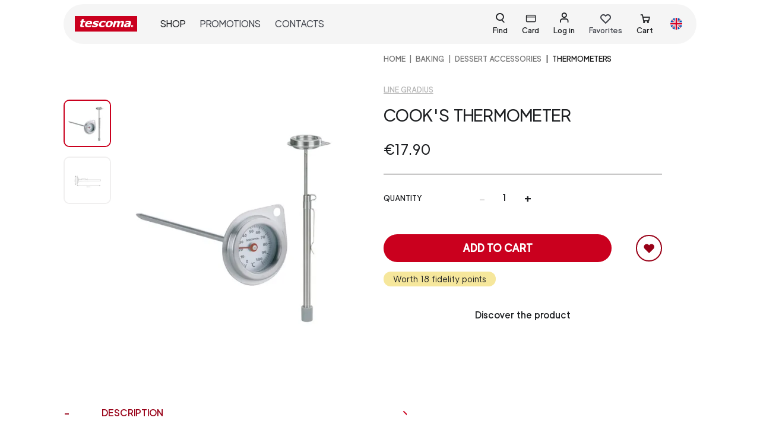

--- FILE ---
content_type: text/html; charset=utf-8
request_url: https://tescomaonline.com/en/products/636152/636152-cook-s-thermometer
body_size: 130480
content:
<!doctype html>
<html data-n-head-ssr dir="ltr" lang="en-US" data-n-head="%7B%22dir%22:%7B%22ssr%22:%22ltr%22%7D,%22lang%22:%7B%22ssr%22:%22en-US%22%7D%7D">
  <head >
    <title>Cook&#x27;s thermometer | Tescoma</title><meta data-n-head="ssr" charset="utf-8"><meta data-n-head="ssr" name="robots" content="index"><meta data-n-head="ssr" name="viewport" content="width=device-width, initial-scale=1"><meta data-n-head="ssr" name="generator" content="Vue Storefront 2"><meta data-n-head="ssr" data-hid="i18n-og" property="og:locale" content="en_US"><meta data-n-head="ssr" data-hid="i18n-og-alt-it-IT" property="og:locale:alternate" content="it_IT"><meta data-n-head="ssr" name="description" data-hid="description" content="Cook&#x27;s thermometer is a Tescoma product that you can find in our online shop: discover the details and the other products in the category Thermometers"><link data-n-head="ssr" rel="icon" type="image/x-icon" href="/favicon.ico"><link data-n-head="ssr" data-hid="i18n-alt-it" rel="alternate" href="https://tescomaonline.com/prodotti/636152/636152-termometro-multiuso" hreflang="it"><link data-n-head="ssr" data-hid="i18n-alt-it-IT" rel="alternate" href="https://tescomaonline.com/prodotti/636152/636152-termometro-multiuso" hreflang="it-IT"><link data-n-head="ssr" data-hid="i18n-alt-en" rel="alternate" href="https://tescomaonline.com/en/products/636152/636152-cook-s-thermometer" hreflang="en"><link data-n-head="ssr" data-hid="i18n-alt-en-US" rel="alternate" href="https://tescomaonline.com/en/products/636152/636152-cook-s-thermometer" hreflang="en-US"><link data-n-head="ssr" data-hid="i18n-xd" rel="alternate" href="https://tescomaonline.com/prodotti/636152/636152-termometro-multiuso" hreflang="x-default"><link data-n-head="ssr" data-hid="i18n-can" rel="canonical" href="https://tescomaonline.com/en/products/636152/636152-cook-s-thermometer"><link rel="preload" href="/_nuxt/de7d175.modern.js" as="script"><link rel="preload" href="/_nuxt/273d31c.modern.js" as="script"><link rel="preload" href="/_nuxt/62f193b.modern.js" as="script"><link rel="preload" href="/_nuxt/2ef5977.modern.js" as="script"><link rel="preload" href="/_nuxt/8667830.modern.js" as="script"><link rel="preload" href="/_nuxt/bf7a468.modern.js" as="script"><link rel="preload" href="/_nuxt/ee22af7.modern.js" as="script"><link rel="preload" href="/_nuxt/3985f87.modern.js" as="script"><link rel="preload" href="/_nuxt/9eaeef2.modern.js" as="script"><link rel="preload" href="/_nuxt/d50859e.modern.js" as="script"><link rel="preload" href="/_nuxt/88c711f.modern.js" as="script"><link rel="preload" href="/_nuxt/f940f87.modern.js" as="script"><link rel="preload" href="/_nuxt/af134c4.modern.js" as="script"><link rel="preload" href="/_nuxt/db14755.modern.js" as="script"><link rel="preload" href="/_nuxt/c71b782.modern.js" as="script"><link rel="preload" href="/_nuxt/72d6953.modern.js" as="script"><link rel="preload" href="/_nuxt/98fc96a.modern.js" as="script"><link rel="preload" href="/_nuxt/06c5d30.modern.js" as="script"><link rel="preload" href="/_nuxt/0affc7e.modern.js" as="script"><link rel="preload" href="/_nuxt/6ffb5d9.modern.js" as="script"><link rel="preload" href="/_nuxt/81a2065.modern.js" as="script"><link rel="preload" href="/_nuxt/2774d93.modern.js" as="script"><link rel="preload" href="/_nuxt/4de668a.modern.js" as="script"><link rel="preload" href="/_nuxt/476a611.modern.js" as="script"><link rel="preload" href="/_nuxt/80900c3.modern.js" as="script"><link rel="preload" href="/_nuxt/1529f66.modern.js" as="script"><link rel="preload" href="/_nuxt/edd7ea8.modern.js" as="script"><link rel="preload" href="/_nuxt/3513eae.modern.js" as="script"><link rel="preload" href="/_nuxt/445246d.modern.js" as="script"><link rel="preload" href="/_nuxt/c76add1.modern.js" as="script"><link rel="preload" href="/_nuxt/5644905.modern.js" as="script"><link rel="preload" href="/_nuxt/80ec73e.modern.js" as="script"><link rel="preload" href="/_nuxt/a625a46.modern.js" as="script"><link rel="preload" href="/_nuxt/303a021.modern.js" as="script"><link rel="preload" href="/_nuxt/bf50d32.modern.js" as="script"><link rel="preload" href="/_nuxt/73258db.modern.js" as="script"><link rel="preload" href="/_nuxt/92b86de.modern.js" as="script"><link rel="preload" href="/_nuxt/137f9ee.modern.js" as="script"><link rel="preload" href="/_nuxt/75238d5.modern.js" as="script"><link rel="preload" href="/_nuxt/6837011.modern.js" as="script"><link rel="preload" href="/_nuxt/dad556a.modern.js" as="script"><link rel="preload" href="/_nuxt/251fce1.modern.js" as="script"><link rel="preload" href="/_nuxt/f008b09.modern.js" as="script"><link rel="preload" href="/_nuxt/ffb755e.modern.js" as="script"><link rel="preload" href="/_nuxt/7b8bc9c.modern.js" as="script"><link rel="preload" href="/_nuxt/6988c96.modern.js" as="script"><link rel="preload" href="/_nuxt/e92817d.modern.js" as="script"><link rel="preload" href="/_nuxt/3b9541a.modern.js" as="script"><link rel="preload" href="/_nuxt/4352f43.modern.js" as="script"><link rel="preload" href="/_nuxt/012327e.modern.js" as="script"><link rel="preload" href="/_nuxt/1db3da7.modern.js" as="script"><link rel="preload" href="/_nuxt/33663c0.modern.js" as="script"><link rel="preload" href="/_nuxt/52f24e6.modern.js" as="script"><link rel="preload" href="/_nuxt/ac4fd11.modern.js" as="script"><link rel="preload" href="/_nuxt/5c3c1ca.modern.js" as="script"><link rel="preload" href="/_nuxt/d93974d.modern.js" as="script"><link rel="preload" href="/_nuxt/9f1520f.modern.js" as="script"><link rel="preload" href="/_nuxt/1780533.modern.js" as="script"><link rel="preload" href="/_nuxt/993617b.modern.js" as="script"><link rel="preload" href="/_nuxt/224c744.modern.js" as="script"><link rel="preload" href="/_nuxt/48d8e14.modern.js" as="script"><link rel="preload" href="/_nuxt/edf1261.modern.js" as="script"><link rel="preload" href="/_nuxt/724df72.modern.js" as="script"><link rel="preload" href="/_nuxt/ba38b72.modern.js" as="script"><link rel="preload" href="/_nuxt/78e4ac3.modern.js" as="script"><link rel="preload" href="/_nuxt/3cf4e94.modern.js" as="script"><link rel="preload" href="/_nuxt/931baed.modern.js" as="script"><link rel="preload" href="/_nuxt/c5b36a7.modern.js" as="script"><link rel="preload" href="/_nuxt/f8d2e34.modern.js" as="script"><link rel="preload" href="/_nuxt/cd67240.modern.js" as="script"><link rel="preload" href="/_nuxt/c332d6f.modern.js" as="script"><link rel="preload" href="/_nuxt/513a484.modern.js" as="script"><link rel="preload" href="/_nuxt/e091853.modern.js" as="script"><link rel="preload" href="/_nuxt/4b1fa94.modern.js" as="script"><link rel="preload" href="/_nuxt/3dcffb4.modern.js" as="script"><link rel="preload" href="/_nuxt/58a3757.modern.js" as="script"><link rel="preload" href="/_nuxt/2747c5d.modern.js" as="script"><link rel="preload" href="/_nuxt/8265e05.modern.js" as="script"><link rel="preload" href="/_nuxt/269adf6.modern.js" as="script"><link rel="preload" href="/_nuxt/059bfc9.modern.js" as="script"><link rel="preload" href="/_nuxt/4547455.modern.js" as="script"><link rel="preload" href="/_nuxt/b1c93ea.modern.js" as="script"><link rel="preload" href="/_nuxt/eb1d8bd.modern.js" as="script"><style data-vue-ssr-id="4a9b74a5:0 3612fd31:0 0378ed0a:0 6d8b5e03:0 5135a04a:0 1851a6f9:0 4921288e:0 0288f97c:0 6e13e657:0 58447894:0 7fd4b2bc:0 2baa7daa:0 4dc60c04:0 a839791c:0 5bd11cb9:0 668a2369:0 11359ad6:0 0fd0e22b:0 3b137f3a:0 c09e5a84:0 703de54e:0 448ee713:0 d7b76300:0 dec298a0:0 65505f58:0">.myclass{color:red;font-size:1rem}button[disabled]{color:#E0DFDF}.primary-btn.sf-button.is-disabled--button{background-color:#EFEFEF}.primary-btn.sf-button,.secondary-btn-bordered.sf-button,.secondary-btn.sf-button{text-decoration:none;border-radius:100vmax;padding:.8rem 1rem;font-size:1.1rem;min-width:12rem}.primary-btn.sf-button:active,.secondary-btn-bordered.sf-button:active,.secondary-btn.sf-button:active{text-decoration:none;--button-background:none --button-transition:none --button-text-decoration:none }.primary-btn.sf-button:hover,.secondary-btn-bordered.sf-button:hover,.secondary-btn.sf-button:hover{--button-box-shadow-opacity:0;--button-background:none }.sf-button.primary-btn{color:#fff;background-color:#CA001E}.sf-button.primary-btn-bordered.basic-button,.sf-button.primary-btn.basic-button{font-size:.8rem;min-width:auto;padding:.4rem .5rem}.primary-btn-bordered,.sf-button.primary-btn-bordered{border:2px solid #CA001E;color:#CA001E;background-color:#fff;border-radius:100vmax}.primary-btn-bordered:hover,.sf-button.primary-btn-bordered:hover{--button-box-shadow-opacity:0;--button-background:none}.sf-button.secondary-btn{background-color:#980017;color:#fff}.sf-button.secondary-btn:hover{background-color:#721528}.sf-button.primary-btn-bordered.is-disabled--button{background-color:#F5F5F5;border-color:#F5F5F5}.sf-button.secondary-btn-bordered{border:2px solid #980017;color:#980017;background-color:transparent}.sf-button.secondary-btn-bordered:active{background:#fff;transition:none;text-decoration:none}.sf-button.link-btn{color:#980017;text-transform:uppercase;border-bottom:1px solid #980017;padding:0;border-radius:0;background-color:transparent;font-family:"luxora-book","sans-serif"}.sf-button.link-btn:hover{--button-box-shadow-opacity:0;--button-background:none}.sf-input__password-button .sf-input__password-icon{display:block}.sf-input__password-icon:after{left:1%}.filter-btn,.filter-full-btn,.filter-full-remove{border-radius:100vmax;padding:.4rem .6rem;text-transform:uppercase;font-size:.8rem;line-height:.9rem;min-width:80px}.filter-btn,.filter-full-btn{color:#120E0E;border:1px solid #120E0E}.filter-full-btn{background-color:#120E0E;color:#fff}.filter-full-remove{color:#D0203B;border:1px solid #D0203B}.notifications .sf-button,.sf-header__search--bar .sf-button,.sf-input__password-button{min-width:auto}.sf-button.full-2xl-btn,.sf-button.full-lg-btn{width:100%}@media (min-width: 1024px){.sf-button.full-lg-btn{width:auto}}@media (min-width: 1536px){.sf-button.full-2xl-btn{width:auto}}.form__element{margin-bottom:1rem!important}#registerForm .sf-checkbox__label,#subscribeToNewsletterForm .sf-checkbox__label{font-size:.8em;font-family:luxora-bold,sans-serif}#registerForm .sf-checkbox.form__element,#subscribeToNewsletterForm .sf-checkbox.form__element{margin-bottom:.5rem!important}.form_error,.form_error *{font-size:.8rem}.custom-input.sf-input{margin-bottom:.5rem}.custom-input.sf-input .sf-input__password-icon:after{background:#980017}@media (min-width: 768px){.custom-input.sf-input{margin-bottom:1rem}}.custom-input.sf-input .sf-input__error-message{min-height:auto}.custom-input.sf-input .sf-input__label{left:10px;top:16px;font-size:14px;text-transform:uppercase;color:#363636;transform:none}.custom-input.sf-input input:-webkit-autofill~*,.custom-input.sf-input input:focus~.sf-input__label,.custom-input.sf-input input:placeholder-shown~.sf-input__label,.custom-input.sf-input textarea:-webkit-autofill~*,.custom-input.sf-input textarea:focus~.sf-input__label,.custom-input.sf-input textarea:placeholder-shown~.sf-input__label{top:8px;bottom:auto;font-size:11px;color:#4a4a4a}.custom-input.sf-input input{border:1px solid #767677;background-color:#fff;border-radius:5px;padding:16px 10px 0;font-size:16px;height:45px}.custom-input.sf-input input:focus{outline:2px solid rgba(0,0,0,.05)}.custom-input.sf-input textarea{border:1px solid #767677;background-color:#fff;border-radius:5px;padding:20px 10px 0;font-size:16px}.custom-input.sf-input textarea:focus{outline:2px solid rgba(0,0,0,.05)}.custom-input.sf-input textarea{resize:none;width:100%}.custom-input.sf-input input:focus{border:1px solid #000}.custom-input.sf-input.invalid input,.custom-input.sf-input.invalid textarea{border-color:#D0203B}.custom-input.sf-input.has-text .sf-input__label{top:8px;font-size:11px;color:#4a4a4a}.custom-input.date-input .sf-input__label{top:8px}.custom-input.sf-checkbox.has-error .sf-checkbox__checkmark{border-color:#D0203B}.custom-input.sf-checkbox .sf-checkbox__container{align-items:flex-start;flex-flow:row;padding:0}@media (min-width: 1024px){.custom-input.sf-checkbox .sf-checkbox__container{flex-flow:row}}.custom-input .sf-checkbox__checkmark.is-active{background-color:transparent;border-color:#000}.custom-input .sf-checkbox__checkmark.is-active .sf-icon-path path{fill:#000}.custom-input .sf-radio__checkmark{width:1rem;height:1rem;background-color:#fff;border:1px solid #E0DFDF}.custom-input .sf-checkbox__checkmark{width:1.2rem;height:1.2rem;border-radius:4px;border:1px solid #000;background-color:#fff}.custom-input .rif-checkbox{font-size:.9em;font-family:luxora-bold,sans-serif}.sf-radio.custom-input:hover .sf-radio__checkmark{border-color:#E0DFDF}.sf-radio.custom-input .sf-radio__checkmark.is-active{border-color:#E0DFDF;background-color:#980017;border-width:2px}.sf-radio.custom-input .sf-radio__container{padding:0!important;margin:0 0 .5rem}.sf-radio.custom-input.is-active{background-color:transparent}.error-autocomplete .sf-input input,.error-autocomplete .sf-input textarea{border-color:#D0203B}.error-autocomplete .sf-input__label{color:#D0203B}input[prepopulate=true]~.sf-input__label{--icon-color:var(--c-primary);--input-password-icon-background:var(--c-primary);--input-label-transform:var(--input-label-translate3d,translate3d(0,-200%,0));--input-label-color:var(--c-primary);--input-label-font-size:var(--font-size--xs);--input-bar-transform:scaleX(1);--input-error-message-color:var(--c-primary)}.sf-input__error-message *{font-size:.8rem}.qty-wrapper input[type=text]{width:4rem;text-align:center;padding:.2rem}.qty-wrapper button{font-size:1.4rem;cursor:pointer}.sf-range.custom-input .noUi-touch-area:hover{background-color:#980017;opacity:.5}.sf-range.custom-input .noUi-connect{background-color:#980017}.sf-range.custom-input .noUi-handle{width:20px;height:20px;border:1px solid #980017}.sf-range.custom-input .noUi-tooltip{bottom:-150%;font-family:"luxora-regular"}.filters__range.custom-input{width:95%;margin-left:auto;margin-right:auto}.sf-checkbox.privacy-checkbox .sf-checkbox__container{align-items:flex-start}.wrapper-autocomplete,.wrapper-autocomplete .form__element{width:100%}.sf-input__password-button{top:50%!important}.custom-radio{cursor:pointer}.custom-radio input[type=radio]{position:absolute;opacity:0}.custom-radio input[type=radio]:checked+.generic-option{color:#000;border-color:#000}.custom-radio input[type=radio]:checked+.color-option{color:#E0DFDF;border-color:#E0DFDF}.custom-radio .generic-option{color:#b5b5b5}.custom-radio .color-option{display:block;outline:2px solid;color:transparent}.color-option{border-radius:100vmax;width:1.2rem;height:1.2rem;outline:1px solid #b9b9b9}.fullmodal .sf-modal__container{width:100%;height:100vh;max-height:100%;background-color:#EFEFEF;z-index:50}#register-modal .sf-modal__bar,#register-modal .sf-modal__close{visibility:hidden}#register-modal .sf-modal__container{z-index:60!important}@media (min-width: 350px){#register-modal .sf-modal__content{padding:.5rem 1rem}}@media (min-width: 640px){#register-modal .sf-modal__content{padding:.5rem 1rem}}@media (min-width: 768px){#register-modal .sf-modal__content{padding:1.5rem}}@media (min-width: 1024px){#register-modal .sf-modal__content{padding:2rem}}@media (min-width: 1280px){#register-modal .sf-modal__content{padding:0}}html .sf-modal__container .desktop-only{display:block!important}.cart-preview .sf-modal__content{overflow-y:hidden}.cart-preview .sf-modal__container{width:100%;height:100vh;max-height:100%}.sf-modal.modal-shipping-method .sf-overlay{z-index:10}.sf-modal.modal-shipping-method .sf-modal__container{z-index:11}.sf-bar{display:none!important}.reset-password-modal .sf-bar.sf-modal__bar,.reset-password-modal .sf-modal__content,.reset-password-modal .sf-modal__overlay.sf-overlay{background-color:#EFEFEF}.reset-password-modal .sf-button--pure.sf-modal__close.desktop-only.sf-button{display:none!important}.reset-password-modal .sf-modal__content{border:1px solid #000}.sf-modal.modal-shipping-method .sf-modal__content{overflow:auto!important}.sf-modal.modal-shipping-method button.sf-modal__close{z-index:10}@media (min-width: 768px){.login-sidebar .sf-sidebar__aside{width:auto}}@media (min-width: 1024px){.login-sidebar .sf-sidebar__aside{width:30rem}}.login-sidebar .sf-sidebar__content{background-color:#EFEFEF}#login-sidebar .sf-overlay{z-index:55!important}#login-sidebar .sf-sidebar__aside{z-index:65!important}@media (min-width: 768px){.fidelity-sidebar .sf-sidebar__aside{width:auto}}@media (min-width: 1024px){.fidelity-sidebar .sf-sidebar__aside{width:50vw}}.fidelity-sidebar .sf-sidebar__content{background-color:#fff}@media (min-width: 768px){.fidelity-sidebar .sf-sidebar__content{margin-bottom:0;padding-left:4.5rem;padding-right:4.5rem}}.sf-sidebar__aside .sf-sidebar.navigation-sidebar .sf-sidebar__content{height:100%;background-color:#fff}.sf-sidebar__aside .sf-bar.smartphone-only{display:none}.sidebar-filters .sf-sidebar__aside{width:auto}@media (min-width: 1024px){.sidebar-filters .sf-sidebar__aside{width:40rem}}.sidebar-filters .sf-accordion-item__content{display:flex;flex-wrap:wrap}.sidebar-filters .sf-accordion-item__content .filters__item{min-width:150px}@media (min-width: 1024px){.sidebar-filters .sf-accordion-item__content .filters__item{width:auto;margin-right:1rem}}.sidebar-filters .sf-accordion-item__header.is-open{color:#980017}.sidebar-filters .filter-item-col .sf-accordion-item__content{display:block}#navigation-sidebar .sf-sidebar__content{padding:65px 0 90px}@media (min-width: 1024px){#navigation-sidebar .sf-sidebar__content{padding:120px 2rem 90px}}#navigation-sidebar .sf-sidebar__circle-icon{display:none}.navigation-sidebar-menu-item,.navigation-sidebar-menu-item-main{cursor:pointer;position:relative;text-transform:uppercase;font-size:.9rem;color:#120E0E;padding:1rem 0}@media (min-width: 1024px){.navigation-sidebar-menu-item,.navigation-sidebar-menu-item-main{padding:.5rem 0}}.navigation-sidebar-menu-item a{width:100%;display:flex;justify-content:space-between;align-items:center}.navigation-sidebar-menu-item-main:not(:last-child):after{position:absolute;content:"";width:100%;height:1px;background-color:#c1c1c1;bottom:0;left:0}.subcategory{top:65px;left:0;width:25rem;z-index:2;min-height:100vh;width:100%;border-left:0}@media (min-width: 1024px){.subcategory{left:400px;width:25rem;border-left:1px solid #EFEFEF;padding:120px 0 2rem}}.isActive{font-weight:900}@media (min-width: 1024px){.isActive{color:#D0203B}}summary{position:relative}summary::marker{content:none}summary:after,summary:before{content:"";width:.75em;height:0;border-bottom:2px solid;position:absolute;right:2rem;transform:translateY(-50%)}@media (min-width: 1024px){summary:after,summary:before{display:none}}summary:before{top:12px}summary:after{top:11px;transform:rotate(90deg);transform-origin:50% 50%}[open] summary:after{transform:rotate(0deg)}[open] summary h3{font-family:luxora-bold,sans-serif}@media (min-width: 1024px){summary h3{font-family:luxora-bold,sans-serif}}.search-modal .sf-bar{display:none}.search-modal .sf-mega-menu{height:auto}.search-modal .sf-modal__container{height:100%}@media (min-width: 1024px){.search-modal .sf-modal__container{width:100%;height:auto;transform:none;top:0;left:0}}.search-modal .sf-modal__content{min-height:100%;padding:100px 1rem 1rem}@media (min-width: 1024px){.search-modal .sf-modal__content{padding:100px 0 0}.search-modal .sf-mega-menu__content{padding:0}}.search-modal .search__wrapper-results{padding:1.5rem 1rem}.sf-mega-menu__content>img.block{margin:1rem auto}.top-header-search{z-index:999}.header__search .sf-input__wrapper{height:46px}.header__search .sf-search-bar{border-bottom:0}.header__search .sf-input__icon.sf-icon{right:20px}.header__search .sf-input input[type=search]{border:1px solid #120E0E;border-radius:26px;padding-left:1rem}input#search:focus-visible{outline:none}@media (min-width: 1024px){.top-search{height:auto;overflow-y:auto}}.top-search .sf-mega-menu-column__header{display:none!important}.top-search .sf-scrollable__content{max-height:100%;height:100%}.top-search .sf-mega-menu__menu{justify-content:center;max-width:100rem}.top-search .sf-mega-menu__menu>div{width:100%;max-width:100%}.top-search .search__wrapper-results{flex-wrap:wrap}@media (min-width: 1024px){.top-search .search__wrapper-results .sf-component-select__dropdown{top:auto;bottom:40px}}.top-search .sf-mega-menu-column__content{display:flex;justify-content:center;width:100%}.top-search .results--desktop{width:100%}.top-search .results-listing{justify-content:center;flex-direction:column}@media (min-width: 350px){.top-search .results-listing{flex-direction:column}}@media (min-width: 1024px){.top-search .results-listing{flex-direction:row}}.top-search .results-listing .result-card{margin:0 1rem}.search-inactive .sf-input__button.sf-button--pure.sf-button{cursor:pointer}.search-inactive .sf-icon-path path{fill:#120E0E!important}.search-inactive .sf-input__button.sf-button--pure.sf-button{cursor:default}.search-inactive .sf-icon-path path{fill:#c1c1c1!important}.custom-tab,.sf-tabs.custom-tab{border-radius:15px}@media (min-width: 640px){.custom-tab,.sf-tabs.custom-tab{border:0;padding:1rem}}@media (min-width: 768px){.custom-tab,.sf-tabs.custom-tab{border:2px solid #120E0E;padding:1rem 3rem}}.custom-tab .sf-tabs__title,.sf-tabs.custom-tab .sf-tabs__title{text-transform:uppercase;border-radius:0;font-size:.9rem;margin-right:.5rem}@media (min-width: 1024px){.custom-tab .sf-tabs__title,.sf-tabs.custom-tab .sf-tabs__title{font-size:1.25rem;margin-right:1.2rem}}.custom-tab .sf-tabs__title.is-active,.sf-tabs.custom-tab .sf-tabs__title.is-active{border-bottom:1px solid #120E0E;color:#120E0E;font-family:"luxora-medium","sans-serif"}.custom-tab .sf-tabs__title.is-active+.sf-tabs__content,.sf-tabs.custom-tab .sf-tabs__title.is-active+.sf-tabs__content{--tabs-content-border-width:2px 0 0 0}.custom-tab .sf-tabs__chevron,.sf-tabs.custom-tab .sf-tabs__chevron{display:none}.custom-tab .sf-tabs__content__tab,.sf-tabs.custom-tab .sf-tabs__content__tab{padding-top:1.5rem}@media (min-width: 1024px){.custom-tab .sf-tabs__content__tab,.sf-tabs.custom-tab .sf-tabs__content__tab{padding-top:2.5rem}}.sf-tabs.any-title-tab,.sf-tabs.custom-tab{--tabs-title-z-index:1;--tabs-content-order:1;--tabs-title-flex:0 0 auto;--tabs-title-margin:0 var(--spacer-lg) -2px 0;--tabs-title-padding:var(--spacer-xs) 0;--tabs-title-color:var(--c-text-muted);--tabs-title-font-size:var(--h4-font-size);--tabs-content-tab-padding:var(--spacer-xl) 0}.sf-tabs__tab.any-title-tab .sf-tabs__content{border:none}.sf-tabs__tab.any-title-tab .sf-tabs__chevron{display:none}.sf-tabs__tab.any-title-tab .sf-tabs__content__tab{padding:0}.sf-breadcrumbs__breadcrumb.current{text-transform:uppercase;font-family:"luxora-bold"}.breadcrumbs.breadcrums-category,.breadcrumbs.breadcrums-product{margin-bottom:0}@media (min-width: 1024px){.breadcrumbs.breadcrums-category,.breadcrumbs.breadcrums-product{margin-bottom:2rem}}.breadcrumbs.breadcrums-category .breadcrum:not(:first-child):before,.breadcrumbs.breadcrums-product .breadcrum:not(:first-child):before{padding:0 .4rem;content:"|"}.breadcrumbs.breadcrums-product .breadcrum{font-size:.65rem}@media (min-width: 1024px){.breadcrumbs.breadcrums-product .breadcrum{font-size:.8rem}}.breadcrumbs.breadcrums-category .breadcrum{font-size:.8rem}@media (min-width: 1024px){.breadcrumbs.breadcrums-category .breadcrum{font-size:1rem}}.is-open.sf-accordion-item__header .sf-chevron__bar:after{background:#CA001E!important}.sf-accordion-item__content{border:hidden!important}.sf-overlay{z-index:40!important}.sf-component-select__dropdown,.sf-modal__container.sf-modal__container,.sf-sidebar__aside.sf-sidebar__aside{z-index:50!important}.sf-modal__content,.sf-sidebar__content{overflow:scroll!important;position:relative!important}#checkout .smartphone-only{display:none}.filter-item{border-bottom:1px solid #120E0E}.filter-item .sf-button{text-transform:uppercase;font-size:1rem;padding-left:0;padding-right:0}@media (min-width: 1024px){.filter-item .sf-button{padding-top:1rem;padding-bottom:1rem}}#filters .filter-btn,#filters .filter-full-btn{padding:1rem}#filters .filters__item{border-bottom:hidden}#filters .sf-range{margin-top:1rem}#filters .sf-accordion-item__content{padding-left:1rem;padding-right:1rem;padding-top:0}@media screen and (max-width:992px){#filters .sf-checkbox__container{display:block}#filters .sf-checkbox__checkmark,#filters .sf-filter__label{display:inline-block;vertical-align:top}}#filters .custom-input .sf-checkbox__checkmark.is-active .sf-icon-path path{fill:#fff}#filters .custom-input .sf-checkbox__checkmark.is-active{background-color:#980017;border-color:#980017}.coupon-cart{border-bottom:1px solid #120E0E;padding:.4rem 0}.coupon-cart .sf-button.sf-accordion-item__header{text-transform:uppercase;font-size:.9rem}.sf-accordion-item .sf-button{border:hidden}.sf-accordion.product-accordion .sf-accordion-item__content{padding-top:0;border:hidden}.sf-accordion.product-accordion .sf-accordion-item{position:relative}.sf-accordion.product-accordion .sf-accordion-item__header{margin-left:4rem;padding:1rem 0}.sf-accordion.product-accordion .sf-accordion-item__header:after{position:absolute;content:"+";font-size:1.2rem;left:-4rem;top:.8rem}.sf-accordion.product-accordion .sf-accordion-item__header.is-open{color:#980017}.sf-accordion.product-accordion .sf-accordion-item__header.is-open:after{content:"-";color:#980017}.sf-accordion.custom-accordion .sf-accordion-item__header.is-open,.sf-accordion.custom-accordion .sf-accordion-item__header.is-open:after{color:#980017}.sf-accordion.cart-mobile-accordion .sf-accordion-item{padding:.2rem 0}.sf-accordion.cart-mobile-accordion .sf-accordion-item .sf-button--pure{padding:.2rem .5rem}.filter-item:last-child{border-bottom:hidden}.sf-mega-menu.mega-menu.lang-menu{background-color:transparent}.sf-mega-menu.mega-menu.lang-menu .sf-mega-menu__content{height:auto!important}.sf-mega-menu.mega-menu.lang-menu .sf-mega-menu__menu{background-color:transparent}.custom-select.sf-component-select.sf-component-select--no-chevron .sf-chevron,.round-select-two.sf-component-select--no-chevron .sf-chevron,.round-select.sf-component-select--no-chevron .sf-chevron,.sf-component-select.custom-select .sf-chevron,.sf-mega-menu.mega-menu.lang-menu .sf-bar.sf-mega-menu__bar{display:none}.sf-component-select.custom-select{height:55px;padding-bottom:0}@media (min-width: 1024px){.sf-component-select.custom-select{height:62px}}.custom-select.sf-component-select.is-invalid .sf-component-select__selected{border-color:#D0203B}.sf-component-select.custom-select .sf-component-select__selected{border:1px solid #767677;border-radius:5px;padding:.8rem .5rem .4rem;min-height:45px;font-size:16px;background-color:#fff}.sf-component-select.custom-select .sf-component-select__label{top:50%;left:.5rem;font-size:16px;text-transform:uppercase}.sf-component-select.custom-select:after{position:absolute;font-family:"icomoon";content:"";font-size:1.1rem;right:2%;top:10%}.sf-component-select.custom-select.is-selected .sf-component-select__label{top:55%;font-size:10px}.round-select.sf-component-select{border:1px solid #a2a2a2;border-radius:15px;position:relative;height:28px;width:48px}.round-select.sf-component-select .sf-component-select__selected{height:28px;min-height:28px;width:48px;padding:0 0 0 .5rem}.round-select.sf-component-select .sf-component-select__selected:after{position:absolute;font-family:"icomoon";content:"";font-size:1rem;top:20%;right:2%}.round-select.sf-component-select .sf-component-select-option{font-size:.9rem}.round-select-two.sf-component-select,.round-select-two.sf-component-select.is-disabled{border:1px solid #a2a2a2;border-radius:15px;position:relative;height:28px;min-width:auto;width:-moz-fit-content;width:fit-content}.round-select-two.sf-component-select.is-disabled .sf-component-select__label,.round-select-two.sf-component-select .sf-component-select__label{top:40%;color:#120E0E}.round-select-two.sf-component-select.is-disabled .sf-component-select__selected,.round-select-two.sf-component-select .sf-component-select__selected{height:28px;min-height:28px;min-width:auto;width:-moz-fit-content;width:fit-content;padding:0 1.2rem 0 .4rem}.round-select-two.sf-component-select.is-disabled .sf-component-select__selected:after,.round-select-two.sf-component-select .sf-component-select__selected:after{position:absolute;font-family:"icomoon";content:"";font-size:1rem;top:20%;right:5%}.round-select-two.sf-component-select.is-disabled .sf-component-select-option,.round-select-two.sf-component-select .sf-component-select-option{font-size:.9rem}.round-select-two.sf-component-select.round-option-color{min-width:55px}.round-select-two.sf-component-select.round-option-color .sf-component-select__selected{padding-left:0;padding-right:0;min-width:55px}.round-select-two.sf-component-select.is-disabled .sf-component-select__selected{color:#120E0E}.round-select-two.sf-component-select.is-disabled .sf-component-select__selected:after{display:none}.round-option .sf-component-select__dropdown,.round-option .sf-component-select__options{border-radius:10px}.round-option .sf-component-select__options span{display:block;margin:auto}.round-option .sf-component-select__options li:first-child{border-top-left-radius:10px;border-top-right-radius:10px}.round-option .sf-component-select__options li:last-child{border-bottom-left-radius:10px;border-bottom-right-radius:10px}.custom-select-two .sf-component-select__selected{border:1px solid #E0DFDF;border-radius:5px;padding:.5rem .5rem .4rem;height:5rem;background-color:#fff}.custom-select-two .sf-component-select__label{top:40%;left:.5rem}.custom-select-two:after{position:absolute;font-family:"icomoon";content:"";font-size:1.1rem;right:2%;top:10%}.custom-select-tall .sf-component-select__selected{height:8.5rem}.custom-select-tall .sf-component-select__label{top:23%}#cart{position:absolute;top:0;right:0;z-index:999}#cart .sf-sidebar__content{padding-bottom:8rem;padding-top:45px}@media (min-width: 1024px){#cart .sf-sidebar__content{padding-bottom:0}}.cart-sidebar{overflow:inherit}.content-nav{padding-top:1rem;padding-bottom:8rem}.sf-sidebar__aside .cart-heading{position:fixed;width:100%;background-color:#fff;z-index:40;top:0;right:0;overflow:scroll}@media (min-width: 1024px){.sf-sidebar__aside .cart-heading{width:35rem}}.sf-sidebar{position:relative;overflow:auto}.sf-sidebar.cart-sidebar .sf-sidebar__bottom{margin-bottom:5rem}@media (min-width: 1024px){.sf-sidebar.cart-sidebar .sf-sidebar__bottom{margin-bottom:0}}.sf-sidebar.cart-sidebar .sf-sidebar__content{padding:0}.sf-sidebar.cart-sidebar .sf-sidebar__circle-icon{display:none}@media (min-width: 1024px){.sf-sidebar.cart-sidebar .sf-sidebar__aside{width:35rem}}.sf-sidebar.cart-sidebar .cart-heading{padding:.5rem 1.2rem;box-shadow:0 3px 6px rgba(0,0,0,.1607843137254902)}.sf-sidebar.cart-sidebar .cart-heading p{font-size:1rem}.sf-sidebar.cart-sidebar .cart-heading p span{background-color:#FBF5D2;display:inline-block;width:1.2rem;height:1.2rem;border-radius:100vmax;text-align:center}.product-item{position:relative}.product-item:after{position:absolute;content:"";width:100%;height:1px;left:0;bottom:-10%;background-color:#a2a2a2}.product-item .product-name,.product-item .product-price{font-size:1rem;line-height:1.4rem}.product-item .product-image,.product-item .product-image img{border-radius:10px;margin-right:.5rem}.product-item .product-options,.product-item .product-remove{font-size:.8rem;line-height:1rem;color:#a2a2a2}.product-item .product-remove{text-decoration:underline;cursor:pointer}.qty-wrapper-card input[type=text]{width:2rem;text-align:center}.qty-wrapper-card button{padding:0 .4rem}.loadingLayer{position:fixed;width:100%;height:100%;top:0;left:0;background-color:rgba(0,0,0,.36);z-index:9999;display:grid;place-items:center}.custom-badge.sf-badge{position:absolute;display:grid;place-items:center;font-size:.6rem;top:-8%;right:0;background-color:#FBF5D2;border-radius:100vmax;width:1.1rem;height:1.1rem;padding:0;color:#000}.sf-gallery.gallery-custom{flex:0;margin-top:15%}.sf-gallery.gallery-custom .sf-gallery__stage{margin-left:0}@media (min-width: 1536px){.sf-gallery.gallery-custom .sf-gallery__stage{margin-left:12%}}.sf-gallery.gallery-custom .glide__slide--active .sf-image-loaded,.sf-gallery.gallery-custom .glide__track{height:422px}.sf-gallery.gallery-custom .sf-gallery__thumbs{justify-content:flex-start;max-height:400px;max-width:80px;overflow:auto}@media (min-width: 1536px){.sf-gallery.gallery-custom .sf-gallery__thumbs{max-width:120px}}.sf-gallery.gallery-custom .sf-gallery__thumbs::-webkit-scrollbar{width:4px;height:20px}.sf-gallery.gallery-custom .sf-gallery__thumbs::-webkit-scrollbar-thumb{background:#c1c1c1}.sf-gallery.gallery-custom .sf-gallery__thumbs::-webkit-scrollbar-track{background:#dedede}.sf-gallery.gallery-custom .sf-gallery__thumbs{scrollbar-face-color:#c1c1c1;scrollbar-track-color:#dedede}.sf-gallery.gallery-custom .sf-gallery__thumbs .sf-button{justify-content:flex-start;padding:0;margin-bottom:1rem;max-height:80px}.sf-gallery.gallery-custom .sf-gallery__thumbs .sf-gallery__thumb{width:80px!important;height:80px!important;border-radius:10px;border:2px solid #E0DFDF}.sf-gallery.gallery-custom .sf-gallery__thumbs .sf-gallery__item--selected .sf-gallery__thumb{border:2px solid #CA001E}.sf-carousel.carousel-line-product .sf-carousel__controls{position:relative}.sf-carousel.carousel-line-product .sf-carousel__wrapper{margin-left:0;max-width:85%;height:14rem}.sf-carousel.carousel-line-product .sf-arrow:hover{--button-box-shadow-opacity:0}.sf-carousel.carousel-line-product .sf-arrow[data-testid=carousel-prev-button]{position:absolute;left:-5%;top:-2rem;--icon-color:#CA001E;display:none}.sf-carousel.carousel-line-product .sf-arrow--right{position:absolute;right:5%;top:-120%;--icon-color:#CA001E}.sf-carousel.category-blog-carousel .sf-carousel__controls,.sf-carousel.slider-home .sf-carousel__controls{pointer-events:none}.sf-carousel.category-blog-carousel .sf-carousel__controls button,.sf-carousel.slider-home .sf-carousel__controls button{pointer-events:all}.sf-carousel.category-blog-carousel .glide__slide,.sf-carousel.slider-home .glide__slide{display:block}@media (min-width: 1024px){.sf-carousel.category-blog-carousel .glide__slide,.sf-carousel.slider-home .glide__slide{display:flex}}.sf-carousel.category-blog-carousel .sf-carousel__wrapper,.sf-carousel.slider-home .sf-carousel__wrapper{max-width:100%}.sf-carousel.category-blog-carousel .sf-carousel__controls,.sf-carousel.slider-home .sf-carousel__controls{z-index:5;display:flex!important;justify-content:space-between!important}.sf-carousel.category-blog-carousel .video-wrapper,.sf-carousel.category-blog-carousel img,.sf-carousel.slider-home .video-wrapper,.sf-carousel.slider-home img{border-radius:10px;margin:0 auto}@media (min-width: 768px){.sf-carousel.category-blog-carousel .video-wrapper,.sf-carousel.category-blog-carousel img,.sf-carousel.slider-home .video-wrapper,.sf-carousel.slider-home img{border-radius:20px}}.sf-carousel.category-blog-carousel svg path,.sf-carousel.slider-home svg path{fill:#CA001E}.sf-carousel.category-blog-carousel .sf-arrow:hover,.sf-carousel.slider-home .sf-arrow:hover{--button-background:transparent;--icon-color:transparent;--button-box-shadow-opacity:0}.sf-carousel.custom-carousel .glide__bullets{display:flex;justify-content:center;gap:.5rem}.sf-carousel.custom-carousel .glide__bullets .glide__bullet{width:10px;height:10px;border-radius:100vmax;background-color:#fff;border:1px solid #a2a2a2}.sf-carousel.custom-carousel .glide__bullets .glide__bullet.glide__bullet--active{background-color:#a2a2a2}.sf-carousel.carousel-product img{margin:0 auto}.carousel-option-filter.sf-carousel .glide__slide{width:-moz-fit-content!important;width:fit-content!important}.carousel-option-filter.sf-carousel .glide__slide>*{flex:auto}.custom-carousel-component.sf-carousel .icon-right-arrow-slider-carousel{right:0}.sf-carousel.category-blog-carousel .sf-button:active,.sf-carousel.slider-home .sf-button:active{--button-text-decoration:none }.sf-carousel.category-blog-carousel .sf-arrow .sf-arrow__icon,.sf-carousel.slider-home .sf-arrow .sf-arrow__icon{display:none}.sf-carousel.category-blog-carousel .sf-arrow:after,.sf-carousel.slider-home .sf-arrow:after{font-family:"icomoon";color:#CA001E}.sf-carousel.category-blog-carousel .sf-arrow[data-testid=carousel-prev-button]:after,.sf-carousel.slider-home .sf-arrow[data-testid=carousel-prev-button]:after{content:""}.sf-carousel.category-blog-carousel .sf-arrow[data-testid=carousel-next-button]:after,.sf-carousel.slider-home .sf-arrow[data-testid=carousel-next-button]:after{content:""}.sf-carousel.category-blog-carousel .glide__bullets,.sf-carousel.slider-home .glide__bullets{display:flex;gap:.5rem;bottom:auto;top:50%;left:50%;transform:translate(-50%,-50%);position:absolute}@media (min-width: 1024px){.sf-carousel.category-blog-carousel .glide__bullets,.sf-carousel.slider-home .glide__bullets{bottom:5%;top:auto}}.sf-carousel.category-blog-carousel .glide__bullets .glide__bullet,.sf-carousel.slider-home .glide__bullets .glide__bullet{width:10px;height:10px;border-radius:100vmax;background-color:#fff;border:1px solid #980017}@media (min-width: 1024px){.sf-carousel.category-blog-carousel .glide__bullets .glide__bullet,.sf-carousel.slider-home .glide__bullets .glide__bullet{width:12px;height:12px}}.sf-carousel.category-blog-carousel .glide__bullets .glide__bullet.glide__bullet--active,.sf-carousel.slider-home .glide__bullets .glide__bullet.glide__bullet--active{background-color:#980017}.sf-carousel.slider-home .sf-carousel__controls{top:40%}@media (min-width: 1024px){.sf-carousel.slider-home .sf-carousel__controls{top:50%}}.sf-carousel.slider-home .sf-arrow{--button-background:transparent;background-color:#F9F9F5;border-radius:5px}.sf-carousel.slider-home .sf-arrow:after{font-size:1.8rem}.sf-carousel.slider-home .sf-arrow[data-testid=carousel-prev-button]{left:4%}@media (min-width: 1024px){.sf-carousel.slider-home .sf-arrow[data-testid=carousel-prev-button]{left:1%}}.sf-carousel.slider-home .sf-arrow[data-testid=carousel-next-button]{right:4%}@media (min-width: 1024px){.sf-carousel.slider-home .sf-arrow[data-testid=carousel-next-button]{right:1%}}.sf-carousel.category-blog-carousel .sf-arrow[data-testid=carousel-prev-button]{left:1%}.sf-carousel.category-blog-carousel .sf-arrow[data-testid=carousel-next-button]{right:1%}.sf-carousel.category-blog-carousel .sf-carousel-item{padding:0}.sf-carousel.category-blog-carousel .sf-carousel__controls{bottom:0}.sf-carousel.category-blog-carousel .sf-arrow{padding:0;height:auto;width:auto}.sf-carousel.category-blog-carousel .sf-arrow:after{font-size:1rem}.products-pagination{display:flex;justify-content:center;margin:var(--spacer-xl) 0 0 0}.sf-address-picker.wrapper-giftcard{border-radius:1rem}.sf-address-picker.wrapper-giftcard .sf-address{width:100%;border:none}.sf-address-picker.wrapper-giftcard .sf-radio__content{margin:0}.sf-address-picker.wrapper-giftcard .sf-address__icon-container{background:#fff;top:.4rem;right:.4rem}@media (min-width: 768px){.sf-address-picker.wrapper-giftcard .sf-address__icon-container{top:1rem;right:1rem}}.sf-address-picker.wrapper-giftcard .sf-address.is-active .sf-address__icon-container{background:#980017;outline:1px solid #980017}.round-image .sf-image{border-radius:20px}.label-card,.label-product-card{background-color:#FFE241;border-radius:100vmax;text-transform:uppercase}.label-card{position:absolute;top:2%;left:2%;z-index:2;color:#980017!important;padding:.2rem .8rem;font-size:.8rem}.label-product-card{padding:.3rem .6rem;font-size:.7rem;line-height:.7rem}.product-price{font-size:.83rem;line-height:1.1rem}@media (min-width: 1024px){.product-price{font-size:1.1rem}}.fidelity-price{font-size:.9rem;color:#CA001E}@media (min-width: 1024px){.fidelity-price{font-size:1rem;line-height:1.1rem}}.product-list-centered .product-card{width:22%}.wrapper-attributes-text div{padding:.8rem .4rem}.wrapper-attributes-text div:nth-child(odd){background-color:#F5F5F5}.container-right{max-width:100%;padding:0 0 0 1rem}.container-right .storyblok_page_hero_titles{padding-right:1rem}@media (min-width: 1024px){.container-right{padding:0 0 0 2rem}}@media (min-width: 1280px){.container-right{padding:0 0 0 8.3333333333vw}}@media (min-width: 768px){.about-page{margin-top:2rem}}.about-page .storyblok_page_hero_titles h1{color:#980017}@media (min-width: 1280px){.about-page .storyblok_page_hero_titles h1{margin-top:2rem}}.about-page .storyblok_page_hero_image img{border-top-left-radius:20px;border-bottom-left-radius:20px;width:100%}.about-page .storyblok_grid_column,.about-page .storyblok_grid_column .storyblok_page_hero_image{width:100%}@media (min-width: 768px){.about-page .storyblok_grid_column .storyblok_page_hero_image,.about-page .storyblok_grid_column .storyblok_page_hero_titles{width:50%}.about-page .storyblok_grid_column .storyblok_page_hero_image{order:2}.about-page .storyblok_grid_column .storyblok_page_hero_titles{order:1}}@media (min-width: 1280px){.about-page .storyblok_grid_column .storyblok_page_hero_image{width:70%;padding-left:4rem}.about-page .storyblok_grid_column .storyblok_page_hero_titles{width:30%}}.about-page .storyblok_summary li{border-right:hidden!important;color:#080202!important}@media (min-width: 768px){.about-page .storyblok_summary li{margin-right:2rem!important}}.about-page .storyblok_summary li:first-child a{border-bottom:1px solid #080202}.about-page .about{background-color:#f6f6f6;padding:1rem;margin-bottom:1.5rem}.about-page .about h3{font-size:22px;line-height:28px;margin-bottom:1rem}.about-page .about .storyblok_blok:nth-child(2){margin-top:3rem}@media (min-width: 768px){.about-page .about{width:90%;border-top-right-radius:20px;border-bottom-right-radius:20px;padding-right:2rem}.about-page .about .storyblok_grid_column{width:48%}}@media (min-width: 1024px){.about-page .about{padding-left:2rem}}@media (min-width: 1280px){.about-page .about{width:80%;padding-left:8.3333333333vw}.about-page .about .storyblok_grid_column:first-child{width:60%}.about-page .about .storyblok_grid_column:nth-child(2){width:30%}}.about-page .quality{margin-bottom:1.5rem}.about-page .quality img.rounded-md{border-top-left-radius:0;border-bottom-left-radius:0;width:calc(100% - 1rem)}.about-page .quality .storyblok_feature_text{padding:0 1rem}.about-page .quality h3{font-size:22px;line-height:28px;margin-bottom:1rem}@media (min-width: 768px){.about-page .quality .storyblok_grid_column{width:48%}}@media (min-width: 1280px){.about-page .quality{margin-top:6rem}}.about-page .test-product{max-width:1200px;margin:0 auto;padding:0 1rem}@media (min-width: 768px){.about-page .test-product{padding:0 5rem}}.about-page .test-product h3{font-size:22px;line-height:28px;margin-bottom:1rem}.about-page .test-product>.storyblok_grid_column{width:100%}@media (min-width: 768px){.about-page .test-product .storyblok_wrapper .storyblok_grid_column{width:48%}}.about-page .test-product .storyblok_wrapper .storyblok_grid_column:first-child{order:2}@media (min-width: 768px){.about-page .test-product .storyblok_wrapper .storyblok_grid_column:first-child{order:1}}.about-page .test-product .storyblok_wrapper .storyblok_grid_column:nth-child(2){order:1}@media (min-width: 768px){.about-page .test-product .storyblok_wrapper .storyblok_grid_column:nth-child(2){order:2}}.about-page .certification{background-color:#f6f6f6;padding:1rem;margin-bottom:1.5rem;align-items:center}.about-page .certification h3{font-size:22px;line-height:28px;margin-bottom:1rem}.about-page .certification img{width:75%;border-radius:0;margin:0 auto}.about-page .certification .storyblok_grid{align-items:center}@media (min-width: 768px){.about-page .certification #SbComponent--ab78db1e-f32c-4fe0-b12c-dbff580e7112{width:40%}.about-page .certification #SbComponent--ab78db1e-f32c-4fe0-b12c-dbff580e7112 .storyblok_feature_text{width:100%}.about-page .certification #SbComponent--27e0ab8d-1fe1-4482-99f4-27a2f7c801b6,.about-page .certification #SbComponent--a8b33c6f-7a53-400b-974b-76a751407e66{width:25%}.about-page .certification #SbComponent--27e0ab8d-1fe1-4482-99f4-27a2f7c801b6 img,.about-page .certification #SbComponent--a8b33c6f-7a53-400b-974b-76a751407e66 img{width:100%}.about-page .certification{width:90%;border-top-right-radius:20px;border-bottom-right-radius:20px;padding-right:2rem;padding-top:4rem;padding-bottom:3.5rem}}@media (min-width: 1280px){.about-page .certification{width:80%;padding-left:8.3333333333vw}}.about-page #SbComponent--aefe4b6f-3110-4ee3-a0b0-66cd8eefb6d8 h2{text-align:center;font-size:22px;text-transform:uppercase}@media (min-width: 768px){.about-page #SbComponent--aefe4b6f-3110-4ee3-a0b0-66cd8eefb6d8 h2{font-size:30px;margin-top:4rem;margin-bottom:1rem}}.display-none{display:none}.sf-input{position:relative;box-sizing:border-box;width:var(--input-width);height:var(--input-height);min-height:var(--input-height,calc(var(--spacer-base) + var(--spacer-2xs) + var(--input-label-font-size, var(--font-size--lg))))}.sf-input__label{position:absolute;display:var(--input-label-display);top:50%;top:var(--input-label-top,50%);left:var(--input-label-left);padding:var(--input-label-padding);text-transform:underline;background:var(--input-label-background);transform:translate3d(0,-50%,0);transform:var(--input-label-transform,translate3d(0,-50%,0));transition:transform .15s linear,font-size .15s linear;transition:var(--input-label-transition,transform .15s linear,font-size .15s linear);font:var(--input-label-font,var(--input-label-font-weight,var(--font-weight--normal)) var(--input-label-font-size,var(--font-size--lg))/1 "luxora-regular",serif );font:var(--input-label-font,var(--input-label-font-weight,var(--font-weight--normal)) var(--input-label-font-size,var(--font-size--lg))/var(--input-label-font-line-height,1) var(--input-label-font-family,var(--font-family--secondary)))}.sf-input__label,.sf-input__label:after{color:var(--input-label-color,var(--c-link))}.sf-input__label:after{content:var(--input-label-required)}.sf-input__bar{position:relative;display:block;display:var(--input-bar-display,block)}.sf-input__bar:after,.sf-input__bar:before{position:absolute;bottom:0;width:100%;width:var(--input-bar-width,100%);height:1px;background:var(--input-bar-background,var(--c-primary));transform:scale3d(0,1,1);transform:var(--input-bar-transform,scale3d(0,1,1));transition:transform .15s linear;content:""}.sf-input__error-message{color:var(--input-error-message-color,var(--c-danger));min-height:calc(var(--font-size--xs)*1.2);font:var(--input-error-message-font,var(--input-error-message-font-weight,var(--font-weight--medium)) var(--input-error-message-font-size,var(--font-size--xs))/1.2 "luxora-regular",serif );font:var(--input-error-message-font,var(--input-error-message-font-weight,var(--font-weight--medium)) var(--input-error-message-font-size,var(--font-size--xs))/var(--input-error-message-font-line-height,1.2) var(--input-error-message-font-family,var(--font-family--secondary)))}.sf-input__wrapper,.sf-input textarea{border-radius:0;width:100%;height:100%;-webkit-appearance:none;-moz-appearance:none;appearance:none}.sf-input__wrapper{display:flex;position:relative;margin:var(--input-margin,0 0 var(--spacer-xs) 0)}.sf-input textarea{display:block;box-sizing:border-box;padding:var(--input-padding,var(--spacer-sm) 0 var(--spacer-xs) 0);border:var(--input-border,solid var(--input-border-color,var(--c-link)));border:var(--input-border,var(--input-border-style,solid) var(--input-border-color,var(--c-link)));border-width:0 0 1px 0;border-width:var(--input-border-width,0 0 1px 0);background:var(--input-background);color:var(--input-color,var(--c-text));font:var(--input-font,var(--input-font-weight,var(--font-weight--normal)) var(--input-font-size,var(--font-size--lg))/1 "luxora-regular",serif );font:var(--input-font,var(--input-font-weight,var(--font-weight--normal)) var(--input-font-size,var(--font-size--lg))/var(--input-font-line-height,1) var(--input-font-family,var(--font-family--secondary)));text-align:var(--input-text-align)}.sf-input textarea:-webkit-autofill:focus~*,.sf-input textarea:-webkit-autofill:hover~*,.sf-input textarea:-webkit-autofill~*,.sf-input textarea:focus~*,.sf-input textarea:placeholder-shown~*{--icon-color:var(--c-primary);--input-password-icon-background:var(--c-primary);--input-label-transform:var(--input-label-translate3d,translate3d(0,-200%,0));--input-label-color:var(--c-primary);--input-label-font-size:var(--font-size--xs);--input-bar-transform:scaleX(1);--input-error-message-color:var(--c-primary)}.sf-input textarea:required~*{--input-label-required:" *"}.sf-input textarea:disabled{--input-border-color:var(--c-text-disabled);--input-color:var(--c-text-disabled);-webkit-text-fill-color:var(--c-text-disabled)}.sf-input textarea:disabled~*{--icon-color:var(--text-disabled);--input-label-color:var(--c-text-disabled)}.sf-input textarea[type=number]{-moz-appearance:textfield}.sf-input textarea[type=number]::-webkit-inner-spin-button,.sf-input textarea[type=number]::-webkit-outer-spin-button{-webkit-appearance:none;margin:0}.sf-input textarea[type=search]{-webkit-appearance:none}.sf-input__password-button{--icon-size:12px;--button-padding:0;--button-background:transparent;position:absolute;top:50%;top:var(--input-icon-top,50%);right:var(--input-icon-right,var(--spacer-xs));transform:translate3d(0,-50%,0)}.sf-input__password-button:hover{--button-background:transparent;--button-box-shadow:none}.sf-input__icon{position:absolute;position:var(--icon-position,absolute);top:50%;right:0;transform:translate3d(0,-50%,0)}.sf-input__password-icon{position:relative}.sf-input__password-icon.hidden{--input-password-icon-scaleX:1}.sf-input__password-icon:after{position:absolute;top:50%;width:100%;height:1px;background:var(--input-password-icon-background,var(--c-black));transform:translate3d(0,-50%,0) rotate(45deg) scaleX(0);transform:translate3d(0,-50%,0) rotate(45deg) scaleX(var(--input-password-icon-scaleX,0));transition:transform .15s linear;content:""}.sf-input.invalid,.sf-input.invalid textarea:focus~*{--input-label-color:var(--c-danger)}.sf-input.invalid textarea:focus~*{--input-bar-background:var(--c-danger)}.sf-input.has-text,.sf-input input[type=date]~*,.sf-input input[type=file]~*,.sf-input input[type=image]~*,.sf-input input[type=time]~*{--input-label-font-size:var(--font-size--xs);--input-label-transform:var(--input-label-translate3d,translate3d(0,-200%,0))}.sf-input--filled{--input-background:var(--c-light);--input-font-size:var(--font-size--xs);--input-padding:var(--spacer-xs);--input-label-left:var(--spacer-xs);--input-label-font-size:var(--font-size--xs);--input-label-color:var(--c-secondary-variant);--input-border:none}.sf-input--filled.has-text{--input-label-display:none}.sf-input--filled textarea:focus~*{--input-bar-width:unset;--input-label-display:none}.sf-input--outline{--input-label-left:var(--spacer-sm);--input-padding:var(--spacer-xs) var(--spacer-xs) var(--spacer-xs) var(--spacer-sm);--input-border-color:var(--c-secondary-variant);--input-label-background:var(--c-white);--input-label-font-size:var(--font-size-base)}.sf-input--outline.sf-input--has-text{--input-label-transform:var(--input-label-translate3d,translate3d(0,-200%,0));--input-label-left:var(--spacer-xs);--input-label-padding:0 var(--spacer-2xs)}.sf-input--outline.sf-input--invalid{--input-border-color:var(--c-danger);--input-label-color:var(--c-danger)}.sf-input--outline.sf-input--invalid textarea:focus~*{--input-label-color:var(--c-danger)}.sf-input--outline textarea{--input-border-width:1px}.sf-input--outline textarea:focus~*{--input-label-transform:var(--input-label-translate3d,translate3d(0,-200%,0));--input-label-left:var(--spacer-xs);--input-label-padding:0 var(--spacer-2xs);--input-bar-width:0;--input-label-color:var(--c-secondary-variant)}.logo-header{max-width:88%}@media (min-width: 1024px){.logo-header{max-width:100}}.navigation-link{transition:color .2s ease-in-out}.navigation-link.isActive,.navigation-link.nuxt-link-active,.navigation-link:hover{color:#CA001E}.options-picker{border:1px solid #a2a2a2;border-radius:5px}.options-picker .option-item:not(:last-child){border-bottom:1px solid #a2a2a2}.options-picker .option-input{padding:.6rem .4rem}.options-picker.error{border-color:#D0203B}.wrapper-title{margin-bottom:1rem}@media (min-width: 1024px){.wrapper-title{margin-bottom:1.5rem}}.checkout-title{font-size:1rem;color:#980017;text-transform:uppercase}@media (min-width: 1024px){.checkout-title{font-size:1.2rem}}#checkout{padding-bottom:2rem}#checkout .sf-modal__content{padding:0}#checkout .sf-modal__close{z-index:11;padding:.5rem;text-align:right;width:calc(100% - 2rem);height:45px}#checkout .sf-modal__close span svg{position:absolute;top:-5px;left:calc(100vw - 60px);z-index:0}#checkout div.bg-one .sf-accordion-item__header{padding-top:.8rem;padding-bottom:.8rem}#checkout .sf-accordion-item__header.is-open{color:#000}#checkout .sf-chevron__bar:after,#checkout .sf-chevron__bar:before{background:#000}#shipping-details-form .sf-button--pure.sf-accordion-item__header.sf-button{padding:0}#registerForm .sf-checkbox .ml-2.flex-1>p:first-child,.checkbox-consensi-checkout p{font-size:.9em;font-family:luxora-bold,sans-serif}.wrapper-notes p{font-size:.9rem}.warning-notes{color:var(--c-danger)}.order-summary-title{font-size:1rem;text-transform:uppercase;font-family:"luxora-bold";margin-bottom:.4rem}.order-summary-description{font-family:"luxora-book"}.shop-selected span{color:#980017}.shop-disclamer span,.shop-selected span{font-weight:700}.giftcard-description ul{list-style:none;margin:0;padding:0;position:relative;font-family:"luxora-light"}@media (min-width: 768px){.giftcard-description ul{font-size:1.2rem}}.giftcard-description ul:before{content:"";display:inline-block;width:2px;background:#980017;position:absolute;left:3px;top:5px;height:100%}.giftcard-description ul li{position:relative;padding-left:25px;margin-bottom:30px}@media (min-width: 768px){.giftcard-description ul li{padding-left:30px;margin-bottom:40px}}.giftcard-description ul li:last-child{height:0;margin-bottom:80px}.giftcard-description ul li:before{content:"";display:inline-block;width:18px;height:18px;background:#980017;position:absolute;left:-5px;top:5px;border-radius:10px}.sidebar-gift-card p{font-size:.9rem;margin-bottom:.5rem}.giftcard-option-title{font-family:"luxora-light"}.giftcard-form-title h2,.giftcard-main-title{font-size:2.5rem;line-height:2.8rem;font-family:"luxora-light"}.sf-address__icon-container{position:absolute;z-index:4}.wrapper-giftcard .sf-radio .gift-text{color:#CA001E}.wrapper-giftcard .sf-radio .gift-on{opacity:0}.wrapper-giftcard .sf-radio.is-active .gift-on{opacity:1}.sf-radio.giftcard-input .sf-radio__container{padding:0!important}.card-promo{border-radius:20px;background-color:#fff}.card-promo h2{margin-bottom:1rem}.card-promo .promo-description{padding:1rem 1.5rem}.card-promo .promo-description-text{min-height:150px}.card-promo .promo-description-text,.card-promo .promo-description-text *{font-size:1rem}.promo-image .sf-image.sf-image-loaded{border-top-left-radius:20px;border-top-right-radius:20px}.wrapper-slider-home{position:relative;width:100%;background-color:transparent;height:auto;z-index:5;background-color:hsla(0,0%,100%,.6);padding:1rem 0;border-bottom-left-radius:20px;border-bottom-right-radius:80px}@media (min-width: 1024px){.wrapper-slider-home{position:absolute;width:30rem;height:auto;background-color:hsla(0,0%,100%,.6);top:0;left:5%;padding:2rem}}.wrapper-slider-home h2{color:#980017;font-size:2.2rem;font-family:"luxora-light"}.newsletter-description p{font-size:1.2rem;line-height:1rem;font-family:"luxora-book"}@media (min-width: 1024px){.newsletter-description p{font-size:2rem;line-height:2rem}}.wrapper-refund-disclamer p{font-size:.9rem;font-family:"luxora-light"}.login-page .bottom,.login-page .form{width:100%;margin:0 auto}@media (min-width: 1024px){.login-page .bottom,.login-page .form{width:50%}}.privacy-generic,.privacy-generic p{font-family:"luxora-book";font-size:.8rem}.blogpost-body{position:relative}@media only screen and (max-width:1480px){.blogpost-body{display:flex;flex-wrap:wrap;flex-direction:column}}.blogpost-body .blogpost-components>.storyblok_wrapper>.storyblok_blok:first-child img{width:100%;max-width:600px;display:block;margin:0 auto}@media only screen and (max-width:1480px){.blogpost-body .blogpost-components{order:2}}.blogpost-body .summary-link-wrapper{position:absolute;width:18rem;top:0;right:-18rem;height:100%}@media only screen and (max-width:1480px){.blogpost-body .summary-link-wrapper{position:relative;width:100%;order:1;right:auto;padding-left:.5rem}}.blogpost{max-width:55rem;padding:0 1rem}.sb-list li{position:relative;padding-left:15px}.sb-list li:after{content:"";width:6px;height:6px;border-radius:100vmax;top:6px;left:0;background-color:#CA001E;position:absolute}.ancor-section{position:relative}.ancor-section .storyblok_page_section_anchor{position:absolute;display:block;opacity:0;pointer-events:none;margin-top:-100px}.summary-link{position:sticky;top:15%;padding:0 .5rem 0 2rem;display:block}@media only screen and (max-width:1480px){.summary-link{display:flex;flex-wrap:wrap;padding:0}}.summary-link li{margin-bottom:.5rem;font-size:.9rem;text-transform:uppercase;position:relative}@media only screen and (max-width:1480px){.summary-link li:not(:last-child,:first-child):after{content:"|";margin:0 .5rem}}.summary-link li:first-child{width:100%}@media (min-width: 768px){.recipe-post .sb-list{display:flex;flex-wrap:wrap}.recipe-post .sb-list ul:nth-child(odd){padding-right:.4rem}.recipe-post .sb-list ul{width:48%}}.recipe-post .recipe-description-wrapper .sb-list,.recipe-post .storyblok_grid_column .sb-list{display:block}.recipe-post .recipe-description-wrapper .sb-list ul,.recipe-post .storyblok_grid_column .sb-list ul{width:100%}.storyblok_richtext_partial h3{font-size:1.4rem;line-height:1.8rem}.col-image-paragraph{background-color:#F9F9F5;box-shadow:7px 8px 15px -3px rgba(0,0,0,.1);border-radius:20px}.col-image-paragraph .storyblok_feature_text{padding:0 .8rem}.col-image-paragraph img.rounded-md{border-top-left-radius:20px;border-top-right-radius:20px;border-bottom-right-radius:0;border-bottom-left-radius:0}.single-col-image img{width:100%}@font-face{font-family:"luxora-bold";src:url(/fonts/LuxoraGrotesk-Bold.eot);src:url(/fonts/LuxoraGrotesk-Bold.eot?#iefix) format("embedded-opentype"),url(/fonts/LuxoraGrotesk-Bold.woff2) format("woff2"),url(/fonts/LuxoraGrotesk-Bold.woff) format("woff"),url(/fonts/LuxoraGrotesk-Bold.svg#LuxoraGrotesk-Bold) format("svg");font-weight:700;font-style:normal;font-display:swap}@font-face{font-family:"luxora-medium";src:url(/fonts/LuxoraGrotesk-Medium.eot);src:url(/fonts/LuxoraGrotesk-Medium.eot?#iefix) format("embedded-opentype"),url(/fonts/LuxoraGrotesk-Medium.woff2) format("woff2"),url(/fonts/LuxoraGrotesk-Medium.woff) format("woff"),url(/fonts/LuxoraGrotesk-Medium.svg#LuxoraGrotesk-Medium) format("svg");font-weight:500;font-style:normal;font-display:swap}@font-face{font-family:"luxora-regular";src:url(/fonts/LuxoraGrotesk-Regular.eot);src:url(/fonts/LuxoraGrotesk-Regular.eot?#iefix) format("embedded-opentype"),url(/fonts/LuxoraGrotesk-Regular.woff2) format("woff2"),url(/fonts/LuxoraGrotesk-Regular.woff) format("woff"),url(/fonts/LuxoraGrotesk-Regular.svg#LuxoraGrotesk-Regular) format("svg");font-weight:400;font-style:normal;font-display:swap}@font-face{font-family:"luxora-book";src:url(/fonts/LuxoraGrotesk-Book.eot);src:url(/fonts/LuxoraGrotesk-Book.eot?#iefix) format("embedded-opentype"),url(/fonts/LuxoraGrotesk-Book.woff2) format("woff2"),url(/fonts/LuxoraGrotesk-Book.woff) format("woff"),url(/fonts/LuxoraGrotesk-Book.svg#LuxoraGrotesk-Book) format("svg");font-weight:400;font-style:normal;font-display:swap}@font-face{font-family:"luxora-light";src:url(/fonts/LuxoraGrotesk-Light.eot);src:url(/fonts/LuxoraGrotesk-Light.eot?#iefix) format("embedded-opentype"),url(/fonts/LuxoraGrotesk-Light.woff2) format("woff2"),url(/fonts/LuxoraGrotesk-Light.woff) format("woff"),url(/fonts/LuxoraGrotesk-Light.svg#LuxoraGrotesk-Light) format("svg");font-weight:300;font-style:normal;font-display:swap}:root{--font-family--primary:"luxora-regular",serif ;--font-family--secondary:"luxora-regular",serif ;color:#E0DFDF}h1{font-family:"luxora-book";font-size:2.2rem;line-height:2.2rem}h2{font-size:1.6rem;line-height:1.6rem}li,p{font-size:1.1rem;line-height:1.2rem}.font-light{font-family:"luxora-light"}.font-bold{font-family:"luxora-bold"}@font-face{font-family:"icomoon";src:url(/fonts/icon/icomoon.eot?b74je3);src:url(/fonts/icon/icomoon.eot?b74je3#iefix) format("embedded-opentype"),url(/fonts/icon/icomoon.ttf?b74je3) format("truetype"),url(/fonts/icon/icomoon.woff?b74je3) format("woff"),url(/fonts/icon/icomoon.svg?b74je3#icomoon) format("svg");font-weight:400;font-style:normal;font-display:block}[class*=" icon-"],[class^=icon-]{font-family:"icomoon"!important;speak:never;font-style:normal;font-weight:400;font-variant:normal;text-transform:none;line-height:1;-webkit-font-smoothing:antialiased;-moz-osx-font-smoothing:grayscale}.icon-download:before{content:""}.icon-delete:before{content:""}.icon-arrow-select-left:before{content:""}.icon-arrow-select-right:before{content:""}.icon-arrow-select-down:before{content:""}.icon-arrow-select-up:before{content:""}.icon-address:before{content:""}.icon-card:before{content:""}.icon-cart:before{content:""}.icon-checked:before{content:""}.icon-close-filter:before{content:""}.icon-close-login:before{content:""}.icon-fidelity-card:before{content:""}.icon-filter:before{content:""}.icon-gift-card:before{content:""}.icon-menu:before{content:""}.icon-newsletter:before{content:""}.icon-order:before{content:""}.icon-pin:before{content:""}.icon-search:before{content:""}.icon-user:before{content:""}.icon-wishlist-off:before{content:""}.icon-wishlist-on:before{content:""}.icon-icon-calendar:before{content:""}.icon-left-arrow-newsletter:before{content:""}.icon-left-arrow-pagination:before{content:""}.icon-left-arrow-slider-carousel:before{content:""}.icon-right-arrow-newsletter:before{content:""}.icon-right-arrow-pagination:before{content:""}.icon-right-arrow-slider-carousel:before{content:""}/*! tailwindcss v3.3.2 | MIT License | https://tailwindcss.com*//*
1. Prevent padding and border from affecting element width. (https://github.com/mozdevs/cssremedy/issues/4)
2. Allow adding a border to an element by just adding a border-width. (https://github.com/tailwindcss/tailwindcss/pull/116)
*/*,
::before,
::after {
  box-sizing: border-box; /* 1 */
  border-width: 0; /* 2 */
  border-style: solid; /* 2 */
  border-color: #e5e7eb; /* 2 */
}::before,
::after {
  --tw-content: '';
}/*
1. Use a consistent sensible line-height in all browsers.
2. Prevent adjustments of font size after orientation changes in iOS.
3. Use a more readable tab size.
4. Use the user's configured `sans` font-family by default.
5. Use the user's configured `sans` font-feature-settings by default.
6. Use the user's configured `sans` font-variation-settings by default.
*/html {
  line-height: 1.5; /* 1 */
  -webkit-text-size-adjust: 100%; /* 2 */
  -moz-tab-size: 4; /* 3 */
  -o-tab-size: 4;
     tab-size: 4; /* 3 */
  font-family: ui-sans-serif, system-ui, -apple-system, BlinkMacSystemFont, "Segoe UI", Roboto, "Helvetica Neue", Arial, "Noto Sans", sans-serif, "Apple Color Emoji", "Segoe UI Emoji", "Segoe UI Symbol", "Noto Color Emoji"; /* 4 */
  font-feature-settings: normal; /* 5 */
  font-variation-settings: normal; /* 6 */
}/*
1. Remove the margin in all browsers.
2. Inherit line-height from `html` so users can set them as a class directly on the `html` element.
*/body {
  margin: 0; /* 1 */
  line-height: inherit; /* 2 */
}/*
1. Add the correct height in Firefox.
2. Correct the inheritance of border color in Firefox. (https://bugzilla.mozilla.org/show_bug.cgi?id=190655)
3. Ensure horizontal rules are visible by default.
*/hr {
  height: 0; /* 1 */
  color: inherit; /* 2 */
  border-top-width: 1px; /* 3 */
}/*
Add the correct text decoration in Chrome, Edge, and Safari.
*/abbr:where([title]) {
  -webkit-text-decoration: underline dotted;
          text-decoration: underline dotted;
}/*
Remove the default font size and weight for headings.
*/h1,
h2,
h3,
h4,
h5,
h6 {
  font-size: inherit;
  font-weight: inherit;
}/*
Reset links to optimize for opt-in styling instead of opt-out.
*/a {
  color: inherit;
  text-decoration: inherit;
}/*
Add the correct font weight in Edge and Safari.
*/b,
strong {
  font-weight: bolder;
}/*
1. Use the user's configured `mono` font family by default.
2. Correct the odd `em` font sizing in all browsers.
*/code,
kbd,
samp,
pre {
  font-family: ui-monospace, SFMono-Regular, Menlo, Monaco, Consolas, "Liberation Mono", "Courier New", monospace; /* 1 */
  font-size: 1em; /* 2 */
}/*
Add the correct font size in all browsers.
*/small {
  font-size: 80%;
}/*
Prevent `sub` and `sup` elements from affecting the line height in all browsers.
*/sub,
sup {
  font-size: 75%;
  line-height: 0;
  position: relative;
  vertical-align: baseline;
}sub {
  bottom: -0.25em;
}sup {
  top: -0.5em;
}/*
1. Remove text indentation from table contents in Chrome and Safari. (https://bugs.chromium.org/p/chromium/issues/detail?id=999088, https://bugs.webkit.org/show_bug.cgi?id=201297)
2. Correct table border color inheritance in all Chrome and Safari. (https://bugs.chromium.org/p/chromium/issues/detail?id=935729, https://bugs.webkit.org/show_bug.cgi?id=195016)
3. Remove gaps between table borders by default.
*/table {
  text-indent: 0; /* 1 */
  border-color: inherit; /* 2 */
  border-collapse: collapse; /* 3 */
}/*
1. Change the font styles in all browsers.
2. Remove the margin in Firefox and Safari.
3. Remove default padding in all browsers.
*/button,
input,
optgroup,
select,
textarea {
  font-family: inherit; /* 1 */
  font-size: 100%; /* 1 */
  font-weight: inherit; /* 1 */
  line-height: inherit; /* 1 */
  color: inherit; /* 1 */
  margin: 0; /* 2 */
  padding: 0; /* 3 */
}/*
Remove the inheritance of text transform in Edge and Firefox.
*/button,
select {
  text-transform: none;
}/*
1. Correct the inability to style clickable types in iOS and Safari.
2. Remove default button styles.
*/button,
[type='button'],
[type='reset'],
[type='submit'] {
  -webkit-appearance: button; /* 1 */
  background-color: transparent; /* 2 */
  background-image: none; /* 2 */
}/*
Use the modern Firefox focus style for all focusable elements.
*/:-moz-focusring {
  outline: auto;
}/*
Remove the additional `:invalid` styles in Firefox. (https://github.com/mozilla/gecko-dev/blob/2f9eacd9d3d995c937b4251a5557d95d494c9be1/layout/style/res/forms.css#L728-L737)
*/:-moz-ui-invalid {
  box-shadow: none;
}/*
Add the correct vertical alignment in Chrome and Firefox.
*/progress {
  vertical-align: baseline;
}/*
Correct the cursor style of increment and decrement buttons in Safari.
*/::-webkit-inner-spin-button,
::-webkit-outer-spin-button {
  height: auto;
}/*
1. Correct the odd appearance in Chrome and Safari.
2. Correct the outline style in Safari.
*/[type='search'] {
  -webkit-appearance: textfield; /* 1 */
  outline-offset: -2px; /* 2 */
}/*
Remove the inner padding in Chrome and Safari on macOS.
*/::-webkit-search-decoration {
  -webkit-appearance: none;
}/*
1. Correct the inability to style clickable types in iOS and Safari.
2. Change font properties to `inherit` in Safari.
*/::-webkit-file-upload-button {
  -webkit-appearance: button; /* 1 */
  font: inherit; /* 2 */
}/*
Add the correct display in Chrome and Safari.
*/summary {
  display: list-item;
}/*
Removes the default spacing and border for appropriate elements.
*/blockquote,
dl,
dd,
h1,
h2,
h3,
h4,
h5,
h6,
hr,
figure,
p,
pre {
  margin: 0;
}fieldset {
  margin: 0;
  padding: 0;
}legend {
  padding: 0;
}ol,
ul,
menu {
  list-style: none;
  margin: 0;
  padding: 0;
}/*
Prevent resizing textareas horizontally by default.
*/textarea {
  resize: vertical;
}/*
1. Reset the default placeholder opacity in Firefox. (https://github.com/tailwindlabs/tailwindcss/issues/3300)
2. Set the default placeholder color to the user's configured gray 400 color.
*/input::-moz-placeholder, textarea::-moz-placeholder {
  opacity: 1; /* 1 */
  color: #9ca3af; /* 2 */
}input::placeholder,
textarea::placeholder {
  opacity: 1; /* 1 */
  color: #9ca3af; /* 2 */
}/*
Set the default cursor for buttons.
*/button,
[role="button"] {
  cursor: pointer;
}/*
Make sure disabled buttons don't get the pointer cursor.
*/:disabled {
  cursor: default;
}/*
1. Make replaced elements `display: block` by default. (https://github.com/mozdevs/cssremedy/issues/14)
2. Add `vertical-align: middle` to align replaced elements more sensibly by default. (https://github.com/jensimmons/cssremedy/issues/14#issuecomment-634934210)
   This can trigger a poorly considered lint error in some tools but is included by design.
*/img,
svg,
video,
canvas,
audio,
iframe,
embed,
object {
  display: block; /* 1 */
  vertical-align: middle; /* 2 */
}/*
Constrain images and videos to the parent width and preserve their intrinsic aspect ratio. (https://github.com/mozdevs/cssremedy/issues/14)
*/img,
video {
  max-width: 100%;
  height: auto;
}/* Make elements with the HTML hidden attribute stay hidden by default */[hidden] {
  display: none;
}*, ::before, ::after{--tw-border-spacing-x:0;--tw-border-spacing-y:0;--tw-translate-x:0;--tw-translate-y:0;--tw-rotate:0;--tw-skew-x:0;--tw-skew-y:0;--tw-scale-x:1;--tw-scale-y:1;--tw-pan-x: ;--tw-pan-y: ;--tw-pinch-zoom: ;--tw-scroll-snap-strictness:proximity;--tw-gradient-from-position: ;--tw-gradient-via-position: ;--tw-gradient-to-position: ;--tw-ordinal: ;--tw-slashed-zero: ;--tw-numeric-figure: ;--tw-numeric-spacing: ;--tw-numeric-fraction: ;--tw-ring-inset: ;--tw-ring-offset-width:0px;--tw-ring-offset-color:#fff;--tw-ring-color:rgb(59 130 246 / 0.5);--tw-ring-offset-shadow:0 0 #0000;--tw-ring-shadow:0 0 #0000;--tw-shadow:0 0 #0000;--tw-shadow-colored:0 0 #0000;--tw-blur: ;--tw-brightness: ;--tw-contrast: ;--tw-grayscale: ;--tw-hue-rotate: ;--tw-invert: ;--tw-saturate: ;--tw-sepia: ;--tw-drop-shadow: ;--tw-backdrop-blur: ;--tw-backdrop-brightness: ;--tw-backdrop-contrast: ;--tw-backdrop-grayscale: ;--tw-backdrop-hue-rotate: ;--tw-backdrop-invert: ;--tw-backdrop-opacity: ;--tw-backdrop-saturate: ;--tw-backdrop-sepia: }::backdrop{--tw-border-spacing-x:0;--tw-border-spacing-y:0;--tw-translate-x:0;--tw-translate-y:0;--tw-rotate:0;--tw-skew-x:0;--tw-skew-y:0;--tw-scale-x:1;--tw-scale-y:1;--tw-pan-x: ;--tw-pan-y: ;--tw-pinch-zoom: ;--tw-scroll-snap-strictness:proximity;--tw-gradient-from-position: ;--tw-gradient-via-position: ;--tw-gradient-to-position: ;--tw-ordinal: ;--tw-slashed-zero: ;--tw-numeric-figure: ;--tw-numeric-spacing: ;--tw-numeric-fraction: ;--tw-ring-inset: ;--tw-ring-offset-width:0px;--tw-ring-offset-color:#fff;--tw-ring-color:rgb(59 130 246 / 0.5);--tw-ring-offset-shadow:0 0 #0000;--tw-ring-shadow:0 0 #0000;--tw-shadow:0 0 #0000;--tw-shadow-colored:0 0 #0000;--tw-blur: ;--tw-brightness: ;--tw-contrast: ;--tw-grayscale: ;--tw-hue-rotate: ;--tw-invert: ;--tw-saturate: ;--tw-sepia: ;--tw-drop-shadow: ;--tw-backdrop-blur: ;--tw-backdrop-brightness: ;--tw-backdrop-contrast: ;--tw-backdrop-grayscale: ;--tw-backdrop-hue-rotate: ;--tw-backdrop-invert: ;--tw-backdrop-opacity: ;--tw-backdrop-saturate: ;--tw-backdrop-sepia: }.container{width:100%;margin-right:auto;margin-left:auto;padding-right:.8rem;padding-left:.8rem}@media (min-width: 350px){.container{max-width:350px}}@media (min-width: 640px){.container{max-width:640px;padding-right:.8rem;padding-left:.8rem}}@media (min-width: 768px){.container{max-width:768px;padding-right:1rem;padding-left:1rem}}@media (min-width: 1024px){.container{max-width:1024px;padding-right:2rem;padding-left:2rem}}@media (min-width: 1280px){.container{max-width:1280px;padding-right:calc(100vw / 12);padding-left:calc(100vw / 12)}}@media (min-width: 1536px){.container{max-width:1536px}}.pointer-events-none{pointer-events:none}.visible{visibility:visible}.static{position:static}.fixed{position:fixed}.\!absolute{position:absolute !important}.absolute{position:absolute}.relative{position:relative}.-bottom-1{bottom:-0.25rem}.-bottom-2{bottom:-0.5rem}.-left-1\/2{left:-50%}.bottom-0{bottom:0px}.bottom-3{bottom:0.75rem}.bottom-\[-3px\]{bottom:-3px}.bottom-\[2\%\]{bottom:2%}.bottom-full{bottom:100%}.left-0{left:0px}.left-1\/2{left:50%}.left-2{left:0.5rem}.left-2\.5{left:0.625rem}.left-3{left:0.75rem}.left-4{left:1rem}.left-8{left:2rem}.left-\[50\%\]{left:50%}.right-0{right:0px}.right-3{right:0.75rem}.right-4{right:1rem}.right-\[1\%\]{right:1%}.right-\[2\%\]{right:2%}.right-\[4\%\]{right:4%}.top-0{top:0px}.top-1\/2{top:50%}.top-1\/4{top:25%}.top-2{top:0.5rem}.top-2\.5{top:0.625rem}.top-6{top:1.5rem}.top-\[\.25rem\]{top:.25rem}.top-\[1\%\]{top:1%}.top-\[15\%\]{top:15%}.top-\[2\%\]{top:2%}.top-\[4\%\]{top:4%}.top-\[45px\]{top:45px}.-z-10{z-index:-10}.z-10{z-index:10}.z-20{z-index:20}.z-\[1\]{z-index:1}.z-\[2\]{z-index:2}.z-\[40\]{z-index:40}.z-\[60\]{z-index:60}.order-1{order:1}.order-2{order:2}.order-4{order:4}.m-0{margin:0px}.m-auto{margin:auto}.mx-8{margin-left:2rem;margin-right:2rem}.mx-\[10px\]{margin-left:10px;margin-right:10px}.mx-auto{margin-left:auto;margin-right:auto}.my-2{margin-top:0.5rem;margin-bottom:0.5rem}.my-3{margin-top:0.75rem;margin-bottom:0.75rem}.my-4{margin-top:1rem;margin-bottom:1rem}.my-5{margin-top:1.25rem;margin-bottom:1.25rem}.my-6{margin-top:1.5rem;margin-bottom:1.5rem}.my-8{margin-top:2rem;margin-bottom:2rem}.my-\[\.3rem\]{margin-top:.3rem;margin-bottom:.3rem}.my-\[\.5rem\]{margin-top:.5rem;margin-bottom:.5rem}.my-\[\.8rem\]{margin-top:.8rem;margin-bottom:.8rem}.my-\[1\.2rem\]{margin-top:1.2rem;margin-bottom:1.2rem}.my-\[1\.4rem\]{margin-top:1.4rem;margin-bottom:1.4rem}.my-\[1\.5rem\]{margin-top:1.5rem;margin-bottom:1.5rem}.my-\[1rem\]{margin-top:1rem;margin-bottom:1rem}.my-\[2\.5rem\]{margin-top:2.5rem;margin-bottom:2.5rem}.my-\[2rem\]{margin-top:2rem;margin-bottom:2rem}.\!mb-\[2rem\]{margin-bottom:2rem !important}.\!mt-2{margin-top:0.5rem !important}.mb-0{margin-bottom:0px}.mb-1{margin-bottom:0.25rem}.mb-2{margin-bottom:0.5rem}.mb-3{margin-bottom:0.75rem}.mb-3\.5{margin-bottom:0.875rem}.mb-4{margin-bottom:1rem}.mb-5{margin-bottom:1.25rem}.mb-6{margin-bottom:1.5rem}.mb-8{margin-bottom:2rem}.mb-\[\.5rem\]{margin-bottom:.5rem}.mb-\[\.6rem\]{margin-bottom:.6rem}.mb-\[\.8rem\]{margin-bottom:.8rem}.mb-\[1\.2rem\]{margin-bottom:1.2rem}.mb-\[1\.4rem\]{margin-bottom:1.4rem}.mb-\[1\.5rem\]{margin-bottom:1.5rem}.mb-\[1\.6rem\]{margin-bottom:1.6rem}.mb-\[1\.8rem\]{margin-bottom:1.8rem}.mb-\[1rem\]{margin-bottom:1rem}.mb-\[2rem\]{margin-bottom:2rem}.mb-\[4rem\]{margin-bottom:4rem}.mb-\[58px\]{margin-bottom:58px}.ml-0{margin-left:0px}.ml-14{margin-left:3.5rem}.ml-2{margin-left:0.5rem}.ml-2\.5{margin-left:0.625rem}.ml-4{margin-left:1rem}.ml-\[\.5rem\]{margin-left:.5rem}.ml-\[1rem\]{margin-left:1rem}.ml-auto{margin-left:auto}.mr-1{margin-right:0.25rem}.mr-2{margin-right:0.5rem}.mr-2\.5{margin-right:0.625rem}.mr-3{margin-right:0.75rem}.mr-4{margin-right:1rem}.mr-5{margin-right:1.25rem}.mr-\[\.1rem\]{margin-right:.1rem}.mr-\[\.5rem\]{margin-right:.5rem}.mr-\[1rem\]{margin-right:1rem}.mr-\[2rem\]{margin-right:2rem}.mr-auto{margin-right:auto}.mt-0{margin-top:0px}.mt-1{margin-top:0.25rem}.mt-2{margin-top:0.5rem}.mt-3{margin-top:0.75rem}.mt-4{margin-top:1rem}.mt-5{margin-top:1.25rem}.mt-6{margin-top:1.5rem}.mt-8{margin-top:2rem}.mt-\[\.5rem\]{margin-top:.5rem}.mt-\[0\]{margin-top:0}.mt-\[1\.1rem\]{margin-top:1.1rem}.mt-\[1\.2rem\]{margin-top:1.2rem}.mt-\[1\.4rem\]{margin-top:1.4rem}.mt-\[1\.5rem\]{margin-top:1.5rem}.mt-\[1rem\]{margin-top:1rem}.mt-\[2\.5rem\]{margin-top:2.5rem}.mt-\[2\.8rem\]{margin-top:2.8rem}.mt-\[2rem\]{margin-top:2rem}.mt-\[5rem\]{margin-top:5rem}.mt-\[8rem\]{margin-top:8rem}.mt-auto{margin-top:auto}.\!block{display:block !important}.block{display:block}.inline-block{display:inline-block}.flex{display:flex}.inline-flex{display:inline-flex}.table{display:table}.grid{display:grid}.hidden{display:none}.h-11{height:2.75rem}.h-2{height:0.5rem}.h-3{height:0.75rem}.h-5{height:1.25rem}.h-6{height:1.5rem}.h-\[\.4rem\]{height:.4rem}.h-\[1px\]{height:1px}.h-auto{height:auto}.h-full{height:100%}.h-screen{height:100vh}.max-h-\[12rem\]{max-height:12rem}.max-h-\[150px\]{max-height:150px}.max-h-\[200px\]{max-height:200px}.max-h-\[398px\]{max-height:398px}.min-h-\[30px\]{min-height:30px}.min-h-\[80vh\]{min-height:80vh}.min-h-\[8rem\]{min-height:8rem}.min-h-full{min-height:100%}.\!w-\[100\%\]{width:100% !important}.\!w-\[4rem\]{width:4rem !important}.\!w-fit{width:-moz-fit-content !important;width:fit-content !important}.w-1\/5{width:20%}.w-10{width:2.5rem}.w-11{width:2.75rem}.w-11\/12{width:91.666667%}.w-2{width:0.5rem}.w-28{width:7rem}.w-3{width:0.75rem}.w-32{width:8rem}.w-4\/12{width:33.333333%}.w-4\/5{width:80%}.w-6{width:1.5rem}.w-7{width:1.75rem}.w-8{width:2rem}.w-\[\.4rem\]{width:.4rem}.w-\[\.8rem\]{width:.8rem}.w-\[100\%\]{width:100%}.w-\[100px\]{width:100px}.w-\[10rem\]{width:10rem}.w-\[12rem\]{width:12rem}.w-\[15rem\]{width:15rem}.w-\[18\%\]{width:18%}.w-\[22\%\]{width:22%}.w-\[25\%\]{width:25%}.w-\[35\%\]{width:35%}.w-\[48\%\]{width:48%}.w-\[4rem\]{width:4rem}.w-\[50\%\]{width:50%}.w-\[60\%\]{width:60%}.w-\[70\%\]{width:70%}.w-\[80\%\]{width:80%}.w-\[85\%\]{width:85%}.w-\[90px\]{width:90px}.w-auto{width:auto}.w-fit{width:-moz-fit-content;width:fit-content}.w-full{width:100%}.\!min-w-\[6rem\]{min-width:6rem !important}.min-w-\[100\%\]{min-width:100%}.min-w-\[80\%\]{min-width:80%}.max-w-5xl{max-width:64rem}.max-w-\[1300px\]{max-width:1300px}.max-w-full{max-width:100%}.flex-1{flex:1 1 0%}.shrink-0{flex-shrink:0}.flex-grow{flex-grow:1}.grow{flex-grow:1}.basis-1\/4{flex-basis:25%}.basis-full{flex-basis:100%}.table-auto{table-layout:auto}.border-collapse{border-collapse:collapse}.-translate-x-1\/2{--tw-translate-x:-50%;transform:translate(-50%, var(--tw-translate-y)) rotate(var(--tw-rotate)) skewX(var(--tw-skew-x)) skewY(var(--tw-skew-y)) scaleX(var(--tw-scale-x)) scaleY(var(--tw-scale-y));transform:translate(var(--tw-translate-x), var(--tw-translate-y)) rotate(var(--tw-rotate)) skewX(var(--tw-skew-x)) skewY(var(--tw-skew-y)) scaleX(var(--tw-scale-x)) scaleY(var(--tw-scale-y))}.-translate-y-1\/2{--tw-translate-y:-50%;transform:translate(var(--tw-translate-x), -50%) rotate(var(--tw-rotate)) skewX(var(--tw-skew-x)) skewY(var(--tw-skew-y)) scaleX(var(--tw-scale-x)) scaleY(var(--tw-scale-y));transform:translate(var(--tw-translate-x), var(--tw-translate-y)) rotate(var(--tw-rotate)) skewX(var(--tw-skew-x)) skewY(var(--tw-skew-y)) scaleX(var(--tw-scale-x)) scaleY(var(--tw-scale-y))}.rotate-45{--tw-rotate:45deg;transform:translate(var(--tw-translate-x), var(--tw-translate-y)) rotate(45deg) skewX(var(--tw-skew-x)) skewY(var(--tw-skew-y)) scaleX(var(--tw-scale-x)) scaleY(var(--tw-scale-y));transform:translate(var(--tw-translate-x), var(--tw-translate-y)) rotate(var(--tw-rotate)) skewX(var(--tw-skew-x)) skewY(var(--tw-skew-y)) scaleX(var(--tw-scale-x)) scaleY(var(--tw-scale-y))}.rotate-90{--tw-rotate:90deg;transform:translate(var(--tw-translate-x), var(--tw-translate-y)) rotate(90deg) skewX(var(--tw-skew-x)) skewY(var(--tw-skew-y)) scaleX(var(--tw-scale-x)) scaleY(var(--tw-scale-y));transform:translate(var(--tw-translate-x), var(--tw-translate-y)) rotate(var(--tw-rotate)) skewX(var(--tw-skew-x)) skewY(var(--tw-skew-y)) scaleX(var(--tw-scale-x)) scaleY(var(--tw-scale-y))}.transform{transform:translate(var(--tw-translate-x), var(--tw-translate-y)) rotate(var(--tw-rotate)) skewX(var(--tw-skew-x)) skewY(var(--tw-skew-y)) scaleX(var(--tw-scale-x)) scaleY(var(--tw-scale-y))}@keyframes ping{75%, 100%{transform:scale(2);opacity:0}}.animate-ping{animation:ping 1s cubic-bezier(0, 0, 0.2, 1) infinite}.cursor-pointer{cursor:pointer}.resize{resize:both}.grid-cols-1{grid-template-columns:repeat(1, minmax(0, 1fr))}.grid-cols-2{grid-template-columns:repeat(2, minmax(0, 1fr))}.grid-cols-4{grid-template-columns:repeat(4, minmax(0, 1fr))}.flex-col{flex-direction:column}.flex-wrap{flex-wrap:wrap}.flex-nowrap{flex-wrap:nowrap}.content-center{align-content:center}.items-start{align-items:flex-start}.items-end{align-items:flex-end}.items-center{align-items:center}.items-stretch{align-items:stretch}.justify-start{justify-content:flex-start}.justify-end{justify-content:flex-end}.justify-center{justify-content:center}.\!justify-between{justify-content:space-between !important}.justify-between{justify-content:space-between}.gap-1{gap:0.25rem}.gap-2{gap:0.5rem}.gap-3{gap:0.75rem}.gap-4{gap:1rem}.gap-5{gap:1.25rem}.gap-6{gap:1.5rem}.gap-\[\.3rem\]{gap:.3rem}.overflow-auto{overflow:auto}.overflow-hidden{overflow:hidden}.overflow-y-auto{overflow-y:auto}.overflow-x-scroll{overflow-x:scroll}.whitespace-nowrap{white-space:nowrap}.\!rounded-none{border-radius:0px !important}.rounded{border-radius:0.25rem}.rounded-\[10px\]{border-radius:10px}.rounded-\[20px\]{border-radius:20px}.rounded-full{border-radius:9999px}.rounded-md{border-radius:20px}.rounded-sm{border-radius:12px}.rounded-b-\[10px\]{border-bottom-right-radius:10px;border-bottom-left-radius:10px}.rounded-t-\[10px\]{border-top-left-radius:10px;border-top-right-radius:10px}.rounded-t-md{border-top-left-radius:20px;border-top-right-radius:20px}.rounded-bl-\[5px\]{border-bottom-left-radius:5px}.rounded-br-\[5px\]{border-bottom-right-radius:5px}.border{border-width:1px}.border-0{border-width:0px}.border-2{border-width:2px}.border-\[1px\]{border-width:1px}.border-y{border-top-width:1px;border-bottom-width:1px}.border-b{border-bottom-width:1px}.border-t{border-top-width:1px}.border-solid{border-style:solid}.border-black{--tw-border-opacity:1;border-color:rgb(0 0 0 / 1);border-color:rgb(0 0 0 / var(--tw-border-opacity))}.border-eight{--tw-border-opacity:1;border-color:rgb(162 162 162 / 1);border-color:rgb(162 162 162 / var(--tw-border-opacity))}.border-error{--tw-border-opacity:1;border-color:rgb(208 32 59 / 1);border-color:rgb(208 32 59 / var(--tw-border-opacity))}.border-five{--tw-border-opacity:1;border-color:rgb(18 14 14 / 1);border-color:rgb(18 14 14 / var(--tw-border-opacity))}.border-gray-400{--tw-border-opacity:1;border-color:rgb(156 163 175 / 1);border-color:rgb(156 163 175 / var(--tw-border-opacity))}.border-green-600{--tw-border-opacity:1;border-color:rgb(22 163 74 / 1);border-color:rgb(22 163 74 / var(--tw-border-opacity))}.\!bg-primary{--tw-bg-opacity:1 !important;background-color:rgb(202 0 30 / 1) !important;background-color:rgb(202 0 30 / var(--tw-bg-opacity)) !important}.\!bg-secondary{--tw-bg-opacity:1 !important;background-color:rgb(152 0 23 / 1) !important;background-color:rgb(152 0 23 / var(--tw-bg-opacity)) !important}.bg-black{--tw-bg-opacity:1;background-color:rgb(0 0 0 / 1);background-color:rgb(0 0 0 / var(--tw-bg-opacity))}.bg-fiftheen{--tw-bg-opacity:1;background-color:rgb(240 222 225 / 1);background-color:rgb(240 222 225 / var(--tw-bg-opacity))}.bg-five{--tw-bg-opacity:1;background-color:rgb(18 14 14 / 1);background-color:rgb(18 14 14 / var(--tw-bg-opacity))}.bg-fourteen{--tw-bg-opacity:1;background-color:rgb(255 226 65 / 1);background-color:rgb(255 226 65 / var(--tw-bg-opacity))}.bg-green-50{--tw-bg-opacity:1;background-color:rgb(240 253 244 / 1);background-color:rgb(240 253 244 / var(--tw-bg-opacity))}.bg-nine{--tw-bg-opacity:1;background-color:rgb(251 245 210 / 1);background-color:rgb(251 245 210 / var(--tw-bg-opacity))}.bg-one{--tw-bg-opacity:1;background-color:rgb(239 239 239 / 1);background-color:rgb(239 239 239 / var(--tw-bg-opacity))}.bg-red-100{--tw-bg-opacity:1;background-color:rgb(254 226 226 / 1);background-color:rgb(254 226 226 / var(--tw-bg-opacity))}.bg-seventeen{--tw-bg-opacity:1;background-color:rgb(249 249 245 / 1);background-color:rgb(249 249 245 / var(--tw-bg-opacity))}.bg-sixteen{--tw-bg-opacity:1;background-color:rgb(248 248 244 / 1);background-color:rgb(248 248 244 / var(--tw-bg-opacity))}.bg-three{--tw-bg-opacity:1;background-color:rgb(246 231 156 / 1);background-color:rgb(246 231 156 / var(--tw-bg-opacity))}.bg-threeten{--tw-bg-opacity:1;background-color:rgb(251 249 250 / 1);background-color:rgb(251 249 250 / var(--tw-bg-opacity))}.bg-transparent{background-color:transparent}.bg-two{--tw-bg-opacity:1;background-color:rgb(245 245 245 / 1);background-color:rgb(245 245 245 / var(--tw-bg-opacity))}.bg-white{--tw-bg-opacity:1;background-color:rgb(255 255 255 / 1);background-color:rgb(255 255 255 / var(--tw-bg-opacity))}.bg-cover{background-size:cover}.bg-center{background-position:center}.bg-repeat{background-repeat:repeat}.p-0{padding:0px}.p-1{padding:0.25rem}.p-2{padding:0.5rem}.p-4{padding:1rem}.p-\[\.2rem\]{padding:.2rem}.p-\[\.5rem\]{padding:.5rem}.p-\[1\.4rem\]{padding:1.4rem}.p-\[1\.5rem\]{padding:1.5rem}.p-\[1rem\]{padding:1rem}.p-\[2rem\]{padding:2rem}.px-1{padding-left:0.25rem;padding-right:0.25rem}.px-1\.5{padding-left:0.375rem;padding-right:0.375rem}.px-2{padding-left:0.5rem;padding-right:0.5rem}.px-2\.5{padding-left:0.625rem;padding-right:0.625rem}.px-3{padding-left:0.75rem;padding-right:0.75rem}.px-4{padding-left:1rem;padding-right:1rem}.px-8{padding-left:2rem;padding-right:2rem}.px-\[\.2rem\]{padding-left:.2rem;padding-right:.2rem}.px-\[\.5rem\]{padding-left:.5rem;padding-right:.5rem}.px-\[\.6rem\]{padding-left:.6rem;padding-right:.6rem}.px-\[\.8rem\]{padding-left:.8rem;padding-right:.8rem}.px-\[1rem\]{padding-left:1rem;padding-right:1rem}.py-1{padding-top:0.25rem;padding-bottom:0.25rem}.py-1\.5{padding-top:0.375rem;padding-bottom:0.375rem}.py-2{padding-top:0.5rem;padding-bottom:0.5rem}.py-3{padding-top:0.75rem;padding-bottom:0.75rem}.py-3\.5{padding-top:0.875rem;padding-bottom:0.875rem}.py-4{padding-top:1rem;padding-bottom:1rem}.py-6{padding-top:1.5rem;padding-bottom:1.5rem}.py-8{padding-top:2rem;padding-bottom:2rem}.py-\[\.2rem\]{padding-top:.2rem;padding-bottom:.2rem}.py-\[\.4rem\]{padding-top:.4rem;padding-bottom:.4rem}.py-\[\.5rem\]{padding-top:.5rem;padding-bottom:.5rem}.py-\[\.6rem\]{padding-top:.6rem;padding-bottom:.6rem}.py-\[\.8rem\]{padding-top:.8rem;padding-bottom:.8rem}.py-\[1\.5rem\]{padding-top:1.5rem;padding-bottom:1.5rem}.py-\[1rem\]{padding-top:1rem;padding-bottom:1rem}.py-\[2rem\]{padding-top:2rem;padding-bottom:2rem}.py-\[4rem\]{padding-top:4rem;padding-bottom:4rem}.py-\[6px\]{padding-top:6px;padding-bottom:6px}.pb-1{padding-bottom:0.25rem}.pb-2{padding-bottom:0.5rem}.pb-20{padding-bottom:5rem}.pb-3{padding-bottom:0.75rem}.pb-3\.5{padding-bottom:0.875rem}.pb-36{padding-bottom:9rem}.pb-4{padding-bottom:1rem}.pb-72{padding-bottom:18rem}.pb-\[\.5rem\]{padding-bottom:.5rem}.pb-\[\.8rem\]{padding-bottom:.8rem}.pl-1{padding-left:0.25rem}.pl-2{padding-left:0.5rem}.pl-\[\.5rem\]{padding-left:.5rem}.pl-\[\.8rem\]{padding-left:.8rem}.pl-\[2rem\]{padding-left:2rem}.pr-0{padding-right:0px}.pr-1{padding-right:0.25rem}.pr-2{padding-right:0.5rem}.pr-\[\.5rem\]{padding-right:.5rem}.pr-\[1rem\]{padding-right:1rem}.pr-\[2rem\]{padding-right:2rem}.pt-10{padding-top:2.5rem}.pt-2{padding-top:0.5rem}.pt-2\.5{padding-top:0.625rem}.pt-4{padding-top:1rem}.pt-\[\.2rem\]{padding-top:.2rem}.pt-\[1\.8rem\]{padding-top:1.8rem}.text-left{text-align:left}.text-center{text-align:center}.text-right{text-align:right}.font-\[luxora-light\]{font-family:luxora-light}.font-luxoraBold{font-family:luxora-bold, sans-serif}.font-luxoraBook{font-family:luxora-book, sans-serif}.font-luxoraLight{font-family:luxora-light, sans-serif}.font-luxoraMedium{font-family:luxora-medium, sans-serif}.font-luxoraRegular{font-family:luxora-regular, sans-serif}.\!text-\[1rem\]{font-size:1rem !important}.text-2xl{font-size:1.5rem;line-height:2rem}.text-3xl{font-size:1.875rem;line-height:2.25rem}.text-4xl{font-size:2.25rem;line-height:2.5rem}.text-\[\.6rem\]{font-size:.6rem}.text-\[\.75rem\]{font-size:.75rem}.text-\[\.7rem\]{font-size:.7rem}.text-\[\.8rem\]{font-size:.8rem}.text-\[\.9rem\]{font-size:.9rem}.text-\[1\.12rem\]{font-size:1.12rem}.text-\[1\.1rem\]{font-size:1.1rem}.text-\[1\.2rem\]{font-size:1.2rem}.text-\[1\.3rem\]{font-size:1.3rem}.text-\[1\.4rem\]{font-size:1.4rem}.text-\[1\.5rem\]{font-size:1.5rem}.text-\[1\.6rem\]{font-size:1.6rem}.text-\[1\.8rem\]{font-size:1.8rem}.text-\[12px\]{font-size:12px}.text-\[1rem\]{font-size:1rem}.text-\[2\.2rem\]{font-size:2.2rem}.text-\[2\.4rem\]{font-size:2.4rem}.text-\[2\.5rem\]{font-size:2.5rem}.text-\[2rem\]{font-size:2rem}.text-\[3rem\]{font-size:3rem}.text-\[5rem\]{font-size:5rem}.text-base{font-size:1rem;line-height:1.5rem}.text-lg{font-size:1.125rem;line-height:1.75rem}.text-sm{font-size:0.875rem;line-height:1.25rem}.text-xl{font-size:1.25rem;line-height:1.75rem}.text-xs{font-size:0.75rem;line-height:1rem}.font-black{font-weight:900}.font-bold{font-weight:700}.font-light{font-weight:300}.font-normal{font-weight:400}.font-semibold{font-weight:600}.uppercase{text-transform:uppercase}.lowercase{text-transform:lowercase}.capitalize{text-transform:capitalize}.normal-case{text-transform:none}.italic{font-style:italic}.leading-10{line-height:2.5rem}.leading-3{line-height:.75rem}.leading-4{line-height:1rem}.leading-5{line-height:1.25rem}.leading-6{line-height:1.5rem}.leading-8{line-height:2rem}.leading-\[\.6rem\]{line-height:.6rem}.leading-\[\.9rem\]{line-height:.9rem}.leading-\[1-1rem\]{line-height:1-1rem}.leading-\[1\.2em\]{line-height:1.2em}.leading-\[1\.2rem\]{line-height:1.2rem}.leading-\[1\.3rem\]{line-height:1.3rem}.leading-\[1\.8rem\]{line-height:1.8rem}.leading-\[1em\]{line-height:1em}.leading-\[1rem\]{line-height:1rem}.leading-\[2\.5rem\]{line-height:2.5rem}.leading-none{line-height:1}.\!text-black{--tw-text-opacity:1 !important;color:rgb(0 0 0 / 1) !important;color:rgb(0 0 0 / var(--tw-text-opacity)) !important}.\!text-error{--tw-text-opacity:1 !important;color:rgb(208 32 59 / 1) !important;color:rgb(208 32 59 / var(--tw-text-opacity)) !important}.\!text-primary{--tw-text-opacity:1 !important;color:rgb(202 0 30 / 1) !important;color:rgb(202 0 30 / var(--tw-text-opacity)) !important}.\!text-secondary{--tw-text-opacity:1 !important;color:rgb(152 0 23 / 1) !important;color:rgb(152 0 23 / var(--tw-text-opacity)) !important}.text-black{--tw-text-opacity:1;color:rgb(0 0 0 / 1);color:rgb(0 0 0 / var(--tw-text-opacity))}.text-eight{--tw-text-opacity:1;color:rgb(162 162 162 / 1);color:rgb(162 162 162 / var(--tw-text-opacity))}.text-eleven{--tw-text-opacity:1;color:rgb(240 195 43 / 1);color:rgb(240 195 43 / var(--tw-text-opacity))}.text-error{--tw-text-opacity:1;color:rgb(208 32 59 / 1);color:rgb(208 32 59 / var(--tw-text-opacity))}.text-green-500{--tw-text-opacity:1;color:rgb(34 197 94 / 1);color:rgb(34 197 94 / var(--tw-text-opacity))}.text-green-600{--tw-text-opacity:1;color:rgb(22 163 74 / 1);color:rgb(22 163 74 / var(--tw-text-opacity))}.text-inherit{color:inherit}.text-lightred{--tw-text-opacity:1;color:rgb(251 66 82 / 1);color:rgb(251 66 82 / var(--tw-text-opacity))}.text-neutral-500{--tw-text-opacity:1;color:rgb(115 115 115 / 1);color:rgb(115 115 115 / var(--tw-text-opacity))}.text-ten{--tw-text-opacity:1;color:rgb(181 181 181 / 1);color:rgb(181 181 181 / var(--tw-text-opacity))}.text-white{--tw-text-opacity:1;color:rgb(255 255 255 / 1);color:rgb(255 255 255 / var(--tw-text-opacity))}.text-yellow-400{--tw-text-opacity:1;color:rgb(250 204 21 / 1);color:rgb(250 204 21 / var(--tw-text-opacity))}.text-yellow-500{--tw-text-opacity:1;color:rgb(234 179 8 / 1);color:rgb(234 179 8 / var(--tw-text-opacity))}.underline{text-decoration-line:underline}.line-through{text-decoration-line:line-through}.no-underline{text-decoration-line:none}.decoration-1{text-decoration-thickness:1px}.accent-black{accent-color:#000}.opacity-0{opacity:0}.opacity-100{opacity:1}.opacity-20{opacity:0.2}.opacity-75{opacity:0.75}.outline{outline-style:solid}.blur{--tw-blur:blur(8px);filter:blur(8px) var(--tw-brightness) var(--tw-contrast) var(--tw-grayscale) var(--tw-hue-rotate) var(--tw-invert) var(--tw-saturate) var(--tw-sepia) var(--tw-drop-shadow);filter:var(--tw-blur) var(--tw-brightness) var(--tw-contrast) var(--tw-grayscale) var(--tw-hue-rotate) var(--tw-invert) var(--tw-saturate) var(--tw-sepia) var(--tw-drop-shadow)}.filter{filter:var(--tw-blur) var(--tw-brightness) var(--tw-contrast) var(--tw-grayscale) var(--tw-hue-rotate) var(--tw-invert) var(--tw-saturate) var(--tw-sepia) var(--tw-drop-shadow)}.transition{transition-property:color, background-color, border-color, text-decoration-color, fill, stroke, opacity, box-shadow, transform, filter, -webkit-backdrop-filter;transition-property:color, background-color, border-color, text-decoration-color, fill, stroke, opacity, box-shadow, transform, filter, backdrop-filter;transition-property:color, background-color, border-color, text-decoration-color, fill, stroke, opacity, box-shadow, transform, filter, backdrop-filter, -webkit-backdrop-filter;transition-timing-function:cubic-bezier(0.4, 0, 0.2, 1);transition-duration:150ms}.ease-in-out{transition-timing-function:cubic-bezier(0.4, 0, 0.2, 1)}.outline{outline:1px solid red}hr{border-top:1px solid #120E0E}hr.custom-hr{border-top:1px solid #a2a2a2}.custom-loader-white.sf-loader,.custom-loader.sf-loader{width:auto;display:flex;justify-content:center}.custom-loader-white.sf-loader .sf-loader__overlay,.custom-loader.sf-loader .sf-loader__overlay{position:relative;display:block;background-color:transparent}.custom-loader.sf-loader .sf-loader__spinner{stroke:#980017}.custom-loader-white.sf-loader .sf-loader__spinner{stroke:#fff;height:35px;position:absolute;left:50%;top:50%;transform:translate(-50%,-50%)}.custom-scrollbar::-webkit-scrollbar{width:4px;height:20px}.custom-scrollbar::-webkit-scrollbar-thumb{background:#c1c1c1}.custom-scrollbar::-webkit-scrollbar-track{background:#dedede}.custom-scrollbar{scrollbar-face-color:#c1c1c1;scrollbar-track-color:#dedede}.custom-scrollbar-horizontal::-webkit-scrollbar{width:4px;height:2px}.custom-scrollbar-horizontal::-webkit-scrollbar-thumb{background:#c1c1c1}.custom-scrollbar-horizontal::-webkit-scrollbar-track{background:#dedede}.custom-scrollbar-horizontal{scrollbar-face-color:#c1c1c1;scrollbar-track-color:#dedede}.hide-scrollbar{scrollbar-width:none}.hide-scrollbar::-webkit-scrollbar{display:none}#__layout>div{display:flex;flex-direction:column;height:100vh}.main-layout{flex:1;margin-top:5.6rem}.grecaptcha-badge{visibility:hidden}.cmsStaticPageWrapper{padding-bottom:8rem}.sf-carousel.slider-home .sf-carousel-item{border-radius:20px;overflow:hidden;padding:0 .5rem}@media (min-width: 768px){.sf-carousel.slider-home .sf-carousel-item{padding:0}}.sf-carousel.slider-home .sf-carousel__controls{pointer-events:none}.sf-carousel.slider-home .sf-carousel__controls button{pointer-events:all}@media (min-width: 768px){.storyblok_wrapper .header-img-article{height:380px;position:relative}.storyblok_blok .card-list{margin-top:4rem;margin-bottom:4rem}}body>div>div:has(.if-js-enabled){position:fixed;z-index:999999;bottom:50%;left:0;height:auto;width:100vw;padding:1rem 1rem 4rem;background:red;color:#fff;display:none!important}body>div>div:has(.if-js-enabled) br{display:none}body>div>div:has(.if-js-enabled) a{color:inherit;text-decoration:underline}.product-description a{color:#CA001E}strong{font-family:"luxora-bold"}.last-of-type\:flex:last-of-type{display:flex}.last-of-type\:font-medium:last-of-type{font-weight:500}.last-of-type\:text-neutral-900:last-of-type{--tw-text-opacity:1;color:rgb(23 23 23 / 1);color:rgb(23 23 23 / var(--tw-text-opacity))}.last-of-type\:before\:font-normal:last-of-type::before{content:var(--tw-content);font-weight:400}.hover\:text-primary:hover{--tw-text-opacity:1;color:rgb(202 0 30 / 1);color:rgb(202 0 30 / var(--tw-text-opacity))}.hover\:underline:hover{text-decoration-line:underline}.active\:underline:active{text-decoration-line:underline}.group:hover .group-hover\:opacity-100{opacity:1}@media (min-width: 350px){.xs\:hidden{display:none}.xs\:w-full{width:100%}}@media (min-width: 640px){.sm\:mx-auto{margin-left:auto;margin-right:auto}.sm\:flex{display:flex}.sm\:hidden{display:none}.sm\:min-h-\[44vh\]{min-height:44vh}.sm\:w-\[48\%\]{width:48%}.sm\:w-full{width:100%}.sm\:max-w-xl{max-width:36rem}.sm\:text-3xl{font-size:1.875rem;line-height:2.25rem}}@media (min-width: 768px){.md\:bottom-5{bottom:1.25rem}.md\:left-4{left:1rem}.md\:mx-2{margin-left:0.5rem;margin-right:0.5rem}.md\:mb-0{margin-bottom:0px}.md\:mb-4{margin-bottom:1rem}.md\:ml-8{margin-left:2rem}.md\:mt-0{margin-top:0px}.md\:mt-1{margin-top:0.25rem}.md\:mt-8{margin-top:2rem}.md\:block{display:block}.md\:inline-block{display:inline-block}.md\:flex{display:flex}.md\:grid{display:grid}.md\:hidden{display:none}.md\:h-full{height:100%}.md\:w-\[18\%\]{width:18%}.md\:w-\[22\%\]{width:22%}.md\:w-\[30\%\]{width:30%}.md\:w-\[48\%\]{width:48%}.md\:w-\[50\%\]{width:50%}.md\:w-\[80\%\]{width:80%}.md\:w-\[90\%\]{width:90%}.md\:w-auto{width:auto}.md\:w-full{width:100%}.md\:basis-1\/2{flex-basis:50%}.md\:basis-3\/4{flex-basis:75%}.md\:grid-cols-2{grid-template-columns:repeat(2, minmax(0, 1fr))}.md\:grid-cols-3{grid-template-columns:repeat(3, minmax(0, 1fr))}.md\:grid-cols-4{grid-template-columns:repeat(4, minmax(0, 1fr))}.md\:flex-row{flex-direction:row}.md\:flex-nowrap{flex-wrap:nowrap}.md\:items-center{align-items:center}.md\:justify-end{justify-content:flex-end}.md\:justify-center{justify-content:center}.md\:gap-6{gap:1.5rem}.md\:border-0{border-width:0px}.md\:border-y{border-top-width:1px;border-bottom-width:1px}.md\:border-black{--tw-border-opacity:1;border-color:rgb(0 0 0 / 1);border-color:rgb(0 0 0 / var(--tw-border-opacity))}.md\:p-6{padding:1.5rem}.md\:px-0{padding-left:0px;padding-right:0px}.md\:px-6{padding-left:1.5rem;padding-right:1.5rem}.md\:py-0{padding-top:0px;padding-bottom:0px}.md\:pb-\[1\.8rem\]{padding-bottom:1.8rem}.md\:pt-6{padding-top:1.5rem}.md\:text-center{text-align:center}.md\:text-base{font-size:1rem;line-height:1.5rem}.md\:text-xl{font-size:1.25rem;line-height:1.75rem}}@media (min-width: 1024px){.lg\:fixed{position:fixed}.lg\:absolute{position:absolute}.lg\:relative{position:relative}.lg\:sticky{position:sticky}.lg\:left-\[25\.5rem\]{left:25.5rem}.lg\:top-0{top:0px}.lg\:top-\[5rem\]{top:5rem}.lg\:order-1{order:1}.lg\:order-2{order:2}.lg\:m-0{margin:0px}.lg\:mx-0{margin-left:0px;margin-right:0px}.lg\:my-0{margin-top:0px;margin-bottom:0px}.lg\:my-10{margin-top:2.5rem;margin-bottom:2.5rem}.lg\:my-\[3rem\]{margin-top:3rem;margin-bottom:3rem}.lg\:\!mt-\[2rem\]{margin-top:2rem !important}.lg\:mb-0{margin-bottom:0px}.lg\:mb-4{margin-bottom:1rem}.lg\:mb-6{margin-bottom:1.5rem}.lg\:mb-8{margin-bottom:2rem}.lg\:mb-\[1rem\]{margin-bottom:1rem}.lg\:mb-\[2rem\]{margin-bottom:2rem}.lg\:ml-0{margin-left:0px}.lg\:ml-4{margin-left:1rem}.lg\:mr-2{margin-right:0.5rem}.lg\:mt-0{margin-top:0px}.lg\:mt-2{margin-top:0.5rem}.lg\:mt-2\.5{margin-top:0.625rem}.lg\:mt-20{margin-top:5rem}.lg\:mt-4{margin-top:1rem}.lg\:mt-6{margin-top:1.5rem}.lg\:mt-\[2rem\]{margin-top:2rem}.lg\:block{display:block}.lg\:inline{display:inline}.lg\:flex{display:flex}.lg\:grid{display:grid}.lg\:hidden{display:none}.lg\:h-auto{height:auto}.lg\:h-full{height:100%}.lg\:min-h-\[52px\]{min-height:52px}.lg\:\!w-\[24rem\]{width:24rem !important}.lg\:w-10{width:2.5rem}.lg\:w-12{width:3rem}.lg\:w-6\/12{width:50%}.lg\:w-\[14\%\]{width:14%}.lg\:w-\[20\%\]{width:20%}.lg\:w-\[22\%\]{width:22%}.lg\:w-\[25\%\]{width:25%}.lg\:w-\[25\.5rem\]{width:25.5rem}.lg\:w-\[30\%\]{width:30%}.lg\:w-\[32\%\]{width:32%}.lg\:w-\[33\%\]{width:33%}.lg\:w-\[35\%\]{width:35%}.lg\:w-\[35rem\]{width:35rem}.lg\:w-\[38\%\]{width:38%}.lg\:w-\[40\%\]{width:40%}.lg\:w-\[40rem\]{width:40rem}.lg\:w-\[48\%\]{width:48%}.lg\:w-\[50\%\]{width:50%}.lg\:w-\[60\%\]{width:60%}.lg\:w-\[70\%\]{width:70%}.lg\:w-\[78\%\]{width:78%}.lg\:w-\[8\%\]{width:8%}.lg\:w-\[80\%\]{width:80%}.lg\:w-\[90\%\]{width:90%}.lg\:w-\[auto\]{width:auto}.lg\:w-auto{width:auto}.lg\:w-full{width:100%}.lg\:min-w-\[42\%\]{min-width:42%}.lg\:min-w-\[500px\]{min-width:500px}.lg\:max-w-\[89\%\]{max-width:89%}.lg\:flex-none{flex:none}.lg\:basis-1\/2{flex-basis:50%}.lg\:basis-full{flex-basis:100%}.lg\:grid-cols-2{grid-template-columns:repeat(2, minmax(0, 1fr))}.lg\:grid-cols-3{grid-template-columns:repeat(3, minmax(0, 1fr))}.lg\:grid-cols-4{grid-template-columns:repeat(4, minmax(0, 1fr))}.lg\:grid-cols-5{grid-template-columns:repeat(5, minmax(0, 1fr))}.lg\:flex-row{flex-direction:row}.lg\:flex-col{flex-direction:column}.lg\:flex-wrap{flex-wrap:wrap}.lg\:flex-nowrap{flex-wrap:nowrap}.lg\:items-start{align-items:flex-start}.lg\:items-end{align-items:flex-end}.lg\:items-center{align-items:center}.lg\:items-baseline{align-items:baseline}.lg\:justify-start{justify-content:flex-start}.lg\:justify-end{justify-content:flex-end}.lg\:justify-center{justify-content:center}.lg\:gap-0{gap:0px}.lg\:gap-2{gap:0.5rem}.lg\:gap-4{gap:1rem}.lg\:overflow-scroll{overflow:scroll}.lg\:border-0{border-width:0px}.lg\:border-2{border-width:2px}.lg\:border-l{border-left-width:1px}.lg\:border-t{border-top-width:1px}.lg\:border-black{--tw-border-opacity:1;border-color:rgb(0 0 0 / 1);border-color:rgb(0 0 0 / var(--tw-border-opacity))}.lg\:border-secondary{--tw-border-opacity:1;border-color:rgb(152 0 23 / 1);border-color:rgb(152 0 23 / var(--tw-border-opacity))}.lg\:bg-one{--tw-bg-opacity:1;background-color:rgb(239 239 239 / 1);background-color:rgb(239 239 239 / var(--tw-bg-opacity))}.lg\:bg-transparent{background-color:transparent}.lg\:bg-white{--tw-bg-opacity:1;background-color:rgb(255 255 255 / 1);background-color:rgb(255 255 255 / var(--tw-bg-opacity))}.lg\:p-0{padding:0px}.lg\:p-4{padding:1rem}.lg\:p-8{padding:2rem}.lg\:p-\[1rem\]{padding:1rem}.lg\:p-\[2rem\]{padding:2rem}.lg\:px-0{padding-left:0px;padding-right:0px}.lg\:px-2{padding-left:0.5rem;padding-right:0.5rem}.lg\:px-4{padding-left:1rem;padding-right:1rem}.lg\:py-0{padding-top:0px;padding-bottom:0px}.lg\:py-2{padding-top:0.5rem;padding-bottom:0.5rem}.lg\:py-2\.5{padding-top:0.625rem;padding-bottom:0.625rem}.lg\:py-\[\.2rem\]{padding-top:.2rem;padding-bottom:.2rem}.lg\:py-\[1\.5rem\]{padding-top:1.5rem;padding-bottom:1.5rem}.lg\:pb-0{padding-bottom:0px}.lg\:pb-56{padding-bottom:14rem}.lg\:pl-\[0\]{padding-left:0}.lg\:pr-2{padding-right:0.5rem}.lg\:pr-4{padding-right:1rem}.lg\:pr-\[2rem\]{padding-right:2rem}.lg\:pt-0{padding-top:0px}.lg\:pt-2{padding-top:0.5rem}.lg\:pt-8{padding-top:2rem}.lg\:text-left{text-align:left}.lg\:text-center{text-align:center}.lg\:text-3xl{font-size:1.875rem;line-height:2.25rem}.lg\:text-4xl{font-size:2.25rem;line-height:2.5rem}.lg\:text-6xl{font-size:3.75rem;line-height:1}.lg\:text-\[\.8rem\]{font-size:.8rem}.lg\:text-\[\.9rem\]{font-size:.9rem}.lg\:text-\[1\.4rem\]{font-size:1.4rem}.lg\:text-\[1\.5rem\]{font-size:1.5rem}.lg\:text-\[1\.8rem\]{font-size:1.8rem}.lg\:text-\[2\.2rem\]{font-size:2.2rem}.lg\:text-\[2\.6rem\]{font-size:2.6rem}.lg\:text-\[2\.8rem\]{font-size:2.8rem}.lg\:text-\[4rem\]{font-size:4rem}.lg\:text-base{font-size:1rem;line-height:1.5rem}.lg\:text-lg{font-size:1.125rem;line-height:1.75rem}.lg\:text-sm{font-size:0.875rem;line-height:1.25rem}.lg\:text-xl{font-size:1.25rem;line-height:1.75rem}.lg\:leading-\[2\.2rem\]{line-height:2.2rem}.lg\:no-underline{text-decoration-line:none}.lg\:decoration-0{text-decoration-thickness:0px}}@media (min-width: 1280px){.xl\:mx-2{margin-left:0.5rem;margin-right:0.5rem}.xl\:mx-2\.5{margin-left:0.625rem;margin-right:0.625rem}.xl\:mb-7{margin-bottom:1.75rem}.xl\:mb-\[1\.2rem\]{margin-bottom:1.2rem}.xl\:mt-16{margin-top:4rem}.xl\:mt-20{margin-top:5rem}.xl\:block{display:block}.xl\:flex{display:flex}.xl\:hidden{display:none}.xl\:min-h-\[50vh\]{min-height:50vh}.xl\:w-10\/12{width:83.333333%}.xl\:w-2\/5{width:40%}.xl\:w-6\/12{width:50%}.xl\:w-8\/12{width:66.666667%}.xl\:w-\[30\%\]{width:30%}.xl\:w-\[32\%\]{width:32%}.xl\:w-\[40\%\]{width:40%}.xl\:w-\[56\%\]{width:56%}.xl\:basis-3\/4{flex-basis:75%}.xl\:grid-cols-3{grid-template-columns:repeat(3, minmax(0, 1fr))}.xl\:grid-cols-4{grid-template-columns:repeat(4, minmax(0, 1fr))}.xl\:grid-cols-5{grid-template-columns:repeat(5, minmax(0, 1fr))}.xl\:grid-cols-6{grid-template-columns:repeat(6, minmax(0, 1fr))}.xl\:p-8{padding:2rem}.xl\:px-20{padding-left:5rem;padding-right:5rem}.xl\:px-4{padding-left:1rem;padding-right:1rem}.xl\:px-8{padding-left:2rem;padding-right:2rem}.xl\:py-4{padding-top:1rem;padding-bottom:1rem}.xl\:py-8{padding-top:2rem;padding-bottom:2rem}.xl\:pl-\[8rem\]{padding-left:8rem}.xl\:text-3xl{font-size:1.875rem;line-height:2.25rem}.xl\:text-7xl{font-size:4.5rem;line-height:1}}@media (min-width: 1536px){.\32xl\:mb-0{margin-bottom:0px}.\32xl\:ml-4{margin-left:1rem}.\32xl\:ml-\[150px\]{margin-left:150px}.\32xl\:w-3\/5{width:60%}.\32xl\:flex-nowrap{flex-wrap:nowrap}.\32xl\:pr-0{padding-right:0px}}
.nuxt-progress{position:fixed;top:0;left:0;right:0;height:2px;width:0;opacity:1;transition:width .1s,opacity .4s;background-color:#fff;z-index:999999}.nuxt-progress.nuxt-progress-notransition{transition:none}.nuxt-progress-failed{background-color:red}
.display-none{display:none}.myclass{color:red;font-size:1rem}#layout{box-sizing:border-box}@media(min-width:1024px){#layout{max-width:1240px;margin:auto}}.no-scroll{overflow:hidden;height:100vh}html{width:auto}@media(max-width:1023px){html{overflow-x:hidden}}body>div{flex:1}
.display-none[data-v-b7de5966]{display:none}.myclass[data-v-b7de5966]{color:red;font-size:1rem}.header-wrapper[data-v-b7de5966]{position:relative;height:90px}.header-wrapper .main-header[data-v-b7de5966]{position:fixed;top:1%;z-index:10}.main-header .header-navigation[data-v-b7de5966]{padding:.6rem;border-radius:100vmax}@media (min-width: 1024px){.main-header .header-navigation[data-v-b7de5966]{padding:.8rem 1.2rem}}.main-header .header-navigation .navigation-left[data-v-b7de5966]{font-family:"luxora-book";font-size:1rem}.main-header .header-navigation .navigation-left .navigation-left-item[data-v-b7de5966]{margin-right:1.5rem}.main-header .header-navigation .navigation-left .navigation-left-item li[data-v-b7de5966]{font-size:.9em}@media (min-width: 1280px){.main-header .header-navigation .navigation-left .navigation-left-item li[data-v-b7de5966]{font-size:1em}}.main-header .header-navigation .navigation-right .navigation-right-item[data-v-b7de5966]{cursor:pointer}.main-header .header-navigation .navigation-right .navigation-right-item:hover .right-item-main[data-v-b7de5966]{color:#CA001E}.main-header .header-navigation .navigation-right .navigation-right-item[data-v-b7de5966]:not(:last-child){margin-right:.8rem}@media (min-width: 1024px){.main-header .header-navigation .navigation-right .navigation-right-item[data-v-b7de5966]:not(:last-child){margin-right:1.5rem}}.main-header .header-navigation .navigation-right .navigation-right-item span[class^=icon][data-v-b7de5966]{font-size:1.4rem}
.display-none[data-v-65d060d6]{display:none}.myclass[data-v-65d060d6]{color:red;font-size:1rem}.product .product-title[data-v-65d060d6]{text-transform:uppercase}.product .product-price[data-v-65d060d6],.product .product-title[data-v-65d060d6]{font-family:"luxora-book"}.product .wishlist-btn[data-v-65d060d6]{width:2.2rem;height:2.2rem;background-color:#fff;border:2px solid #980017;display:grid;place-items:center;border-radius:100vmax}@media (min-width: 1024px){.product .wishlist-btn[data-v-65d060d6]{width:2.8rem;height:2.8rem}}.product .wishlist-btn .icon-wishlist-on[data-v-65d060d6]{color:#980017;font-size:1.4rem}.product .wishlist-btn.is-in-wishlist[data-v-65d060d6]{background-color:#980017}.product .wishlist-btn.is-in-wishlist .icon-wishlist-on[data-v-65d060d6]{color:#fff}.product .product-description[data-v-65d060d6]{margin-left:4rem}.product .product-detail-wrapper>div[data-v-65d060d6]:nth-child(odd){background-color:#F5F5F5}@media(min-width:1024px){.product[data-v-65d060d6]{display:flex}}.product__info[data-v-65d060d6]{margin:0;flex-grow:1;max-width:100%}@media (min-width: 1024px){.product__info[data-v-65d060d6]{margin:var(--spacer-sm) auto;max-width:32.625rem;margin:0 auto}}.product__header[data-v-65d060d6]{--heading-title-color:var(--c-link);--heading-title-font-weight:var(--font-weight--bold);--heading-padding:0;margin:0;display:flex;justify-content:space-between}@media(min-width:1024px){.product__header[data-v-65d060d6]{--heading-title-font-weight:var(--font-weight--semibold);margin:0 auto}}.product__drag-icon[data-v-65d060d6]{animation:moveicon-data-v-65d060d6 1s ease-in-out infinite}.product__count[data-v-65d060d6]{font:var(--count-font,var(--count-font-weight,var(--font-weight--normal)) var(--count-font-size,var(--font-size--sm))/1.4 var(--count-font-family,var(--font-family--secondary)));font:var(--count-font,var(--count-font-weight,var(--font-weight--normal)) var(--count-font-size,var(--font-size--sm))/var(--count-font-line-height,1.4) var(--count-font-family,var(--font-family--secondary)));color:var(--c-text);text-decoration:none;margin:0 0 0 var(--spacer-xs)}.product__description[data-v-65d060d6]{font:var(--product-description-font,var(--product-description-font-weight,var(--font-weight--light)) var(--product-description-font-size,var(--font-size--base))/1.6 var(--product-description-font-family,var(--font-family--primary)));font:var(--product-description-font,var(--product-description-font-weight,var(--font-weight--light)) var(--product-description-font-size,var(--font-size--base))/var(--product-description-font-line-height,1.6) var(--product-description-font-family,var(--font-family--primary)))}.product__select-size[data-v-65d060d6]{margin:0 var(--spacer-sm)}@media(min-width:1024px){.product__select-size[data-v-65d060d6]{margin:0}}.product__colors[data-v-65d060d6]{font:var(--product-color-font,var(--product-color-font-weight,var(--font-weight--normal)) var(--product-color-font-size,var(--font-size--lg))/1.6 var(--product-color-font-family,var(--font-family--secondary)));font:var(--product-color-font,var(--product-color-font-weight,var(--font-weight--normal)) var(--product-color-font-size,var(--font-size--lg))/var(--product-color-font-line-height,1.6) var(--product-color-font-family,var(--font-family--secondary)));display:flex;align-items:center;margin-top:var(--spacer-xl)}.product__color-label[data-v-65d060d6]{margin:0 var(--spacer-lg) 0 0}.product__color[data-v-65d060d6]{margin:0 var(--spacer-2xs)}.product__add-to-cart[data-v-65d060d6]{margin:var(--spacer-base) var(--spacer-sm) 0}@media(min-width:1024px){.product__add-to-cart[data-v-65d060d6]{margin-top:var(--spacer-2xl)}}.product__compare[data-v-65d060d6],.product__guide[data-v-65d060d6],.product__save[data-v-65d060d6]{display:block;margin:var(--spacer-xl) 0 var(--spacer-base) auto}.product__compare[data-v-65d060d6]{margin-top:0}.product__tabs[data-v-65d060d6]{--tabs-title-z-index:0;--tabs-title-margin:0 var(--spacer-sm) 0 0;margin:var(--spacer-lg) auto var(--spacer-2xl);--tabs-title-font-size:var(--font-size--lg)}@media(min-width:1024px){.product__tabs[data-v-65d060d6]{margin-top:var(--spacer-2xl)}}.product__property[data-v-65d060d6]{margin:var(--spacer-base) 0}.product__property__button[data-v-65d060d6]{--button-font-size:var(--font-size--base)}.product__review[data-v-65d060d6]{padding-bottom:24px;border-bottom:1px solid var(--c-light);margin-bottom:var(--spacer-base)}@media(max-width:1023px){.product__review[data-v-65d060d6]{max-width:100%}}.product__additional-info[data-v-65d060d6]{color:var(--c-link);font:var(--additional-info-font,var(--additional-info-font-weight,var(--font-weight--light)) var(--additional-info-font-size,var(--font-size--sm))/1.6 var(--additional-info-font-family,var(--font-family--primary)));font:var(--additional-info-font,var(--additional-info-font-weight,var(--font-weight--light)) var(--additional-info-font-size,var(--font-size--sm))/var(--additional-info-font-line-height,1.6) var(--additional-info-font-family,var(--font-family--primary)))}.product__additional-info__title[data-v-65d060d6]{font-weight:var(--font-weight--normal);font-size:var(--font-size--base);margin:0 0 var(--spacer-sm)}.product__additional-info__title[data-v-65d060d6]:not(:first-child){margin-top:3.5rem}.product__additional-info__paragraph[data-v-65d060d6]{margin:0}@media(max-width:1023px){.product[data-v-65d060d6]  .sf-gallery__stage{max-width:100%}.product[data-v-65d060d6]  .sf-gallery__big-image{width:100%}.product[data-v-65d060d6]  .sf-gallery .sf-image{width:100%;height:auto}}@keyframes moveicon-data-v-65d060d6{0%{transform:translateZ(0)}50%{transform:translate3d(0,30%,0)}to{transform:translateZ(0)}}
.myclass{color:red;font-size:1rem}.display-none{display:none}.sf-button{--link-color:var(--button-color,var(--c-light-variant));box-sizing:border-box;position:relative;width:var(--button-size,var(--button-width));height:var(--button-size,var(--button-height));display:flex;display:var(--button-display,flex);align-items:center;justify-content:center;padding:var(--button-padding,var(--spacer-sm) var(--spacer-base));color:var(--button-color,var(--c-light-variant));background:var(--button-background,var(--c-primary));transition:background .8s;transition:var(--button-transition,background .8s);background-position:50%;text-transform:uppercase;text-transform:var(--button-text-transform,uppercase);-webkit-text-decoration:var(--button-text-decoration);text-decoration:var(--button-text-decoration);cursor:pointer;cursor:var(--button-cursor,pointer);border-radius:0;border-radius:var(--button-border-radius,0);white-space:nowrap;white-space:var(--button-wrap,nowrap);font:var(--button-font,var(--button-font-weight,var(--font-weight--semibold)) var(--button-font-size,var(--font-size--base))/1.2 var(--button-font-family,var(--font-family--secondary)));font:var(--button-font,var(--button-font-weight,var(--font-weight--semibold)) var(--button-font-size,var(--font-size--base))/var(--button-font-line-height,1.2) var(--button-font-family,var(--font-family--secondary)));border:var(--button-border,solid var(--button-border-color,var(--c-primary)));border:var(--button-border,var(--button-border-style,solid) var(--button-border-color,var(--c-primary)));border-width:0;border-width:var(--button-border-width,0);--button-box-shadow-opacity:0}.sf-button:before{content:"";position:absolute;z-index:-1;top:0;left:0;width:100%;height:100%;border-radius:inherit;transition:opacity .2s ease-in-out,box-shadow .2s ease-in-out;transition:var(--button-box-shadow-transition,opacity var(--button-box-shadow-transition-opacity-duration,.2s) var(--button-box-shadow-transition-opacity-timing-function,ease-in-out),box-shadow var(--button-box-shadow-transition-box-shadow-duration,.2s) var(--button-box-shadow-transition-box-shadow-timing-function,ease-in-out));opacity:var(--button-box-shadow-opacity);box-shadow:var(--button-box-shadow,4px 12px 24px 0 var(--button-box-shadow-color,var(--c-gray)));box-shadow:var(--button-box-shadow,var(--button-box-shadow-h-offset,4px) var(--button-box-shadow-v-offset,12px) var(--button-box-shadow-blur,24px) var(--button-box-shadow-spread,0) var(--button-box-shadow-color,var(--c-gray)));will-change:opacity,box-shadow}.sf-button.color-black{--button-background:var(--c-dark)}.sf-button.color-black:hover{--button-background:var(--c-dark) radial-gradient(circle,transparent 1%,var(--c-dark) 0) center/15000%}.sf-button.color-black:active{--button-background:var(--c-dark) radial-gradient(circle,transparent 40%,var(--c-dark) 0) center/15000%}.sf-button.color-white{--button-background:var(--c-white)}.sf-button.color-white:hover{--button-background:var(--c-white) radial-gradient(circle,transparent 1%,var(--c-white) 0) center/15000%}.sf-button.color-white:active{--button-background:var(--c-white) radial-gradient(circle,transparent 40%,var(--c-white) 0) center/15000%}.sf-button.color-primary{--button-background:var(--c-primary)}.sf-button.color-primary:hover{--button-background:var(--c-primary) radial-gradient(circle,transparent 1%,var(--c-primary-variant) 0) center/15000%}.sf-button.color-primary:active{--button-background:var(--c-primary) radial-gradient(circle,transparent 40%,var(--c-primary-variant) 0) center/15000%}.sf-button.color-secondary{--button-background:var(--c-secondary)}.sf-button.color-secondary:hover{--button-background:var(--c-secondary) radial-gradient(circle,transparent 1%,var(--c-secondary-variant) 0) center/15000%}.sf-button.color-secondary:active{--button-background:var(--c-secondary) radial-gradient(circle,transparent 40%,var(--c-secondary-variant) 0) center/15000%}.sf-button.color-light{--button-background:var(--c-light)}.sf-button.color-light:hover{--button-background:var(--c-light) radial-gradient(circle,transparent 1%,var(--c-light-variant) 0) center/15000%}.sf-button.color-light:active{--button-background:var(--c-light) radial-gradient(circle,transparent 40%,var(--c-light-variant) 0) center/15000%}.sf-button.color-dark{--button-background:var(--c-dark)}.sf-button.color-dark:hover{--button-background:var(--c-dark) radial-gradient(circle,transparent 1%,var(--c-dark-variant) 0) center/15000%}.sf-button.color-dark:active{--button-background:var(--c-dark) radial-gradient(circle,transparent 40%,var(--c-dark-variant) 0) center/15000%}.sf-button.color-info{--button-background:var(--c-info)}.sf-button.color-info:hover{--button-background:var(--c-info) radial-gradient(circle,transparent 1%,var(--c-info-variant) 0) center/15000%}.sf-button.color-info:active{--button-background:var(--c-info) radial-gradient(circle,transparent 40%,var(--c-info-variant) 0) center/15000%}.sf-button.color-success{--button-background:var(--c-success)}.sf-button.color-success:hover{--button-background:var(--c-success) radial-gradient(circle,transparent 1%,var(--c-success-variant) 0) center/15000%}.sf-button.color-success:active{--button-background:var(--c-success) radial-gradient(circle,transparent 40%,var(--c-success-variant) 0) center/15000%}.sf-button.color-warning{--button-background:var(--c-warning)}.sf-button.color-warning:hover{--button-background:var(--c-warning) radial-gradient(circle,transparent 1%,var(--c-warning-variant) 0) center/15000%}.sf-button.color-warning:active{--button-background:var(--c-warning) radial-gradient(circle,transparent 40%,var(--c-warning-variant) 0) center/15000%}.sf-button.color-danger{--button-background:var(--c-danger)}.sf-button.color-danger:hover{--button-background:var(--c-danger) radial-gradient(circle,transparent 1%,var(--c-danger-variant) 0) center/15000%}.sf-button.color-danger:active{--button-background:var(--c-danger) radial-gradient(circle,transparent 40%,var(--c-danger-variant) 0) center/15000%}.sf-button.color-light{color:var(--c-gray)}.sf-button.color-light:hover{--button-background:var(--c-light) radial-gradient(circle,transparent 1%,var(--c-text-disabled) 0) center/15000%}.sf-button.color-light:active{--button-background:var(--c-light) radial-gradient(circle,transparent 40%,var(--c-text-disabled) 0) center/15000%}.sf-button:hover{--button-box-shadow-opacity:0.25;--button-background:var(--c-primary) radial-gradient(circle,transparent 1%,var(--c-primary-variant) 0) center/15000%}.sf-button:active{--button-box-shadow:none;--button-background:var(--c-primary) radial-gradient(circle,transparent 40%,var(--c-primary-variant) 0) center/15000%;--button-transition:background 0s ;--button-text-decoration:underline;background-size:100%}.sf-button--pure{--button-padding:0;--button-background:transparent;--button-color:var(--c-text);--button-text-transform:none;--button-wrap:normal;--button-box-shadow:none}.sf-button--pure:active,.sf-button--pure:hover{--button-background:transparent;--button-text-decoration:none}.sf-button--full-width{--button-width:100%}.sf-button--outline{--button-border-width:1px;--button-color:var(--c-text)}.sf-button--outline,.sf-button--outline:hover{--button-background:transparent}.sf-button--outline:active{--button-border-color:var(--c-primary-variant);--button-background:transparent;--button-transition:color 150ms linear}.sf-button--outline.color-black{--button-border-color:var(--c-dark);--button-background:transparent}.sf-button--outline.color-black:active{--button-background:transparent}.sf-button--outline.color-white{--button-border-color:var(--c-white);--button-background:transparent}.sf-button--outline.color-white:active{--button-background:transparent}.sf-button--outline.color-primary{--button-border-color:var(--c-primary);--button-background:transparent}.sf-button--outline.color-primary:active{--button-background:transparent}.sf-button--outline.color-secondary{--button-border-color:var(--c-secondary);--button-background:transparent}.sf-button--outline.color-secondary:active{--button-background:transparent}.sf-button--outline.color-light{--button-border-color:var(--c-light);--button-background:transparent}.sf-button--outline.color-light:active{--button-background:transparent}.sf-button--outline.color-dark{--button-border-color:var(--c-dark)}.sf-button--outline.color-dark,.sf-button--outline.color-dark:active{--button-background:transparent}.sf-button--outline.color-info{--button-border-color:var(--c-info)}.sf-button--outline.color-info,.sf-button--outline.color-info:active{--button-background:transparent}.sf-button--outline.color-success{--button-border-color:var(--c-success);--button-background:transparent}.sf-button--outline.color-success:active{--button-background:transparent}.sf-button--outline.color-warning{--button-border-color:var(--c-warning);--button-background:transparent}.sf-button--outline.color-warning:active{--button-background:transparent}.sf-button--outline.color-danger{--button-border-color:var(--c-danger);--button-background:transparent}.sf-button--outline.color-danger:active{--button-background:transparent}.sf-button--text{--button-border-width:0;--button-padding:0;--button-background:transparent;--button-color:var(--c-text);--button-text-transform:none;--button-text-decoration:underline;--button-font-size:var(--font-size--sm);--button-font-weight:var(--font-weight--medium);--button-box-shadow:none;display:inline}.sf-button--text:hover{--button-background:transparent;--button-color:var(--c-primary)}.sf-button--text:active{--button-color:var(--c-gray)}.sf-button--text.color-black{--button-background:transparent}.sf-button--text.color-black:hover{--button-color:var(--c-dark)}.sf-button--text.color-black:active{--button-color:var(--c-gray);--button-background:transparent}.sf-button--text.color-white{--button-background:transparent}.sf-button--text.color-white:hover{--button-color:var(--c-white)}.sf-button--text.color-white:active{--button-color:var(--c-gray);--button-background:transparent}.sf-button--text.color-primary{--button-background:transparent}.sf-button--text.color-primary:hover{--button-color:var(--c-primary)}.sf-button--text.color-primary:active{--button-color:var(--c-gray);--button-background:transparent}.sf-button--text.color-secondary{--button-background:transparent}.sf-button--text.color-secondary:hover{--button-color:var(--c-secondary)}.sf-button--text.color-secondary:active{--button-color:var(--c-gray);--button-background:transparent}.sf-button--text.color-light{--button-background:transparent}.sf-button--text.color-light:hover{--button-color:var(--c-light)}.sf-button--text.color-light:active{--button-color:var(--c-gray);--button-background:transparent}.sf-button--text.color-dark{--button-background:transparent}.sf-button--text.color-dark:hover{--button-color:var(--c-dark)}.sf-button--text.color-dark:active{--button-color:var(--c-gray);--button-background:transparent}.sf-button--text.color-info{--button-background:transparent}.sf-button--text.color-info:hover{--button-color:var(--c-info)}.sf-button--text.color-info:active{--button-color:var(--c-gray);--button-background:transparent}.sf-button--text.color-success{--button-background:transparent}.sf-button--text.color-success:hover{--button-color:var(--c-success)}.sf-button--text.color-success:active{--button-color:var(--c-gray);--button-background:transparent}.sf-button--text.color-warning{--button-background:transparent}.sf-button--text.color-warning:hover{--button-color:var(--c-warning)}.sf-button--text.color-warning:active{--button-color:var(--c-gray);--button-background:transparent}.sf-button--text.color-danger{--button-background:transparent}.sf-button--text.color-danger:hover{--button-color:var(--c-danger)}.sf-button--text.color-danger:active{--button-color:var(--c-gray);--button-background:transparent}.sf-button.is-disabled--button,.sf-button.is-disabled--button:active,.sf-button.is-disabled--button:hover{--button-color:var(--c-text-disabled);--button-border-color:transparent;--button-background:var(--c-light);--button-box-shadow:none;pointer-events:none;cursor:default}.sf-button.is-disabled--button.sf-button--text,.sf-button.is-disabled--button:active.sf-button--text,.sf-button.is-disabled--button:hover.sf-button--text{--button-background:transparent;--button-color:var(--c-gray-variant)}.sf-button.is-disabled--button.sf-button--outline,.sf-button.is-disabled--button:active.sf-button--outline,.sf-button.is-disabled--button:hover.sf-button--outline{--button-border-color:var(--c-light);--button-background:transparent}.sf-button--underlined{--button-border-width:0 0 1px 0;--button-border-color:var(--c-light);--button-background:transparent;--button-color:var(--c-text-muted);--button-box-shadow:none}.sf-button--underlined:active{--button-background:var(--c-gray-variant);--button-color:var(--c-light-variant)}.sf-button--underlined:hover{--button-background:var(--c-gray-variant);--button-color:var(--c-white)}.sf-button--underlined.color-black{--button-background:transparent}.sf-button--underlined.color-black:active{--button-background:var(--c-dark);--button-border-width:0 0 1px 0;--button-border-color:var(--c-light)}.sf-button--underlined.color-white{--button-background:transparent}.sf-button--underlined.color-white:active{--button-background:var(--c-white);--button-border-width:0 0 1px 0;--button-border-color:var(--c-light)}.sf-button--underlined.color-primary{--button-background:transparent}.sf-button--underlined.color-primary:active{--button-background:var(--c-primary);--button-border-width:0 0 1px 0;--button-border-color:var(--c-light)}.sf-button--underlined.color-secondary{--button-background:transparent}.sf-button--underlined.color-secondary:active{--button-background:var(--c-secondary);--button-border-width:0 0 1px 0;--button-border-color:var(--c-light)}.sf-button--underlined.color-light{--button-background:transparent}.sf-button--underlined.color-light:active{--button-background:var(--c-light);--button-border-width:0 0 1px 0;--button-border-color:var(--c-light)}.sf-button--underlined.color-dark{--button-background:transparent}.sf-button--underlined.color-dark:active{--button-background:var(--c-dark);--button-border-width:0 0 1px 0;--button-border-color:var(--c-light)}.sf-button--underlined.color-info{--button-background:transparent}.sf-button--underlined.color-info:active{--button-background:var(--c-info);--button-border-width:0 0 1px 0;--button-border-color:var(--c-light)}.sf-button--underlined.color-success{--button-background:transparent}.sf-button--underlined.color-success:active{--button-background:var(--c-success);--button-border-width:0 0 1px 0;--button-border-color:var(--c-light)}.sf-button--underlined.color-warning{--button-background:transparent}.sf-button--underlined.color-warning:active{--button-background:var(--c-warning);--button-border-width:0 0 1px 0;--button-border-color:var(--c-light)}.sf-button--underlined.color-danger{--button-background:transparent}.sf-button--underlined.color-danger:active{--button-background:var(--c-danger);--button-border-width:0 0 1px 0;--button-border-color:var(--c-light)}@media(min-width:1024px){.sf-button{--button-padding:var(--spacer-sm) var(--spacer-lg)}.sf-button--pure,.sf-button--text{--button-padding:0}}.sf-link{--button-width:var(--spacer-3xl)}.sf-link.is-disabled--link,.sf-link.is-disabled--link:hover{--button-box-shadow:none;--button-border-color:transparent;--button-background:var(--c-light);pointer-events:none;cursor:default}.sf-link.is-disabled--link.sf-button,.sf-link.is-disabled--link:hover.sf-button{--button-color:var(--c-text-disabled)}.sf-link.is-disabled--link.sf-button--text,.sf-link.is-disabled--link:hover.sf-button--text{--button-background:transparent;--link-color:var(--c-gray-variant)}.sf-link.is-disabled--link.sf-button--outline,.sf-link.is-disabled--link:hover.sf-button--outline{--button-border-color:var(--c-light);--button-background:transparent}.sf-link.sf-button--full-width{--button-width:100%}
.myclass{color:red;font-size:1rem}.display-none{display:none}.sf-gallery{display:flex;flex-direction:column;flex-direction:var(--gallery-flex-direction,column);--image-width:var(--gallery-image-width,100%);--image-height:var(--gallery-image-height,31.25rem)}@media(min-width:1024px){.sf-gallery{--gallery-image-width:26.375rem;--gallery-image-height:41.5rem}}.sf-gallery__thumbs{display:flex;display:var(--gallery-thumbs-display,flex);flex:var(--gallery-thumbs-flex);flex-direction:var(--gallery-thumbs-flex-direction);margin:var(--gallery-thumbs-margin,var(--spacer-xs) 0 0 0);order:var(--gallery-thumbs-order);overflow:auto;--image-width:var(--gallery-thumbs-image-width,10rem);--image-height:var(--gallery-thumbs-image-height,10rem)}.sf-gallery__thumbs::-webkit-scrollbar{width:0}.sf-gallery__item{display:flex;flex:0 0 10rem;flex:0 0 var(--gallery-thumb-width,10rem);margin:var(--gallery-item-margin,0 var(--spacer-xs) 0 0);opacity:.5;opacity:var(--gallery-item-opacity,.5);transition:opacity .15s ease-in-out;transition:var(--gallery-item-transition,opacity .15s ease-in-out);cursor:pointer;cursor:var(--gallery-item-cursor,pointer)}.sf-gallery__item:last-child{--gallery-item-margin:0}.sf-gallery__item--selected{--gallery-item-opacity:1;--gallery-item-cursor:default}.sf-gallery__stage{position:relative;flex:1;max-width:26.375rem;max-width:var(--gallery-stage-width,26.375rem)}.sf-gallery__zoom{position:absolute;pointer-events:none;width:12.5rem;height:12.5rem;overflow:hidden}.sf-gallery .glide__slide{flex:1}.sf-gallery .glide__slides{margin:0}@media(min-width:1024px){.sf-gallery{--gallery-flex-direction:row;--gallery-thumbs-flex:0 0 var(--gallery-thumb-width,10rem);--gallery-thumbs-flex-direction:column;--gallery-thumbs-order:-1;--gallery-thumbs-margin:0 var(--spacer-xs) 0 0;--gallery-item-margin:0 0 var(--spacer-xs) 0}.sf-gallery__item:last-child{--gallery-item-margin:0}}
.myclass{color:red;font-size:1rem}.display-none{display:none}.sf-accordion-item{will-change:height;transform:translateZ(0);backface-visibility:hidden}.sf-accordion-item__header{display:flex;justify-content:space-between;justify-content:var(--accordion-item-header-justify,space-between);padding:var(--accordion-item-header-padding,var(--spacer-sm));color:var(--accordion-item-header-color);transition:color .15s ease-in-out;text-align:left;width:100%;border:var(--accordion-item-header-border,solid var(--accordion-item-header-border-color,var(--c-light)));border:var(--accordion-item-header-border,var(--accordion-item-header-border-style,solid) var(--accordion-item-header-border-color,var(--c-light)));border-width:0 0 1px 0;border-width:var(--accordion-item-header-border-width,0 0 1px 0);font:var(--accordion-item-header-font,var(--accordion-item-header-font-weight,var(--font-weight--medium)) var(--accordion-item-header-font-size,var(--font-size--base))/1.4 var(--accordion-item-header-font-family,var(--font-family--secondary)));font:var(--accordion-item-header-font,var(--accordion-item-header-font-weight,var(--font-weight--medium)) var(--accordion-item-header-font-size,var(--font-size--base))/var(--accordion-item-header-font-line-height,1.4) var(--accordion-item-header-font-family,var(--font-family--secondary)))}.sf-accordion-item__header.is-open{--accordion-item-header-border-width:0;--accordion-item-header-color:var(--c-primary);--chevron-color:var(--c-primary)}.sf-accordion-item__content{padding:var(--accordion-item-content-padding,var(--spacer-base) var(--spacer-sm));color:var(--accordion-item-content-color,var(--c-text));border:var(--accordion-item-content-border,solid var(--accordion-item-content-border-color,var(--c-light)));border:var(--accordion-item-content-border,var(--accordion-item-content-border-style,solid) var(--accordion-item-content-border-color,var(--c-light)));border-width:1px 0;border-width:var(--accordion-item-content-border-width,1px 0);font:var(--accordion-item-content-font,var(--accordion-item-content-font-weight,var(--font-weight--light)) var(--accordion-item-content-font-size,var(--font-size--base))/1.6 var(--accordion-item-content-font-family,var(--font-family--primary)));font:var(--accordion-item-content-font,var(--accordion-item-content-font-weight,var(--font-weight--light)) var(--accordion-item-content-font-size,var(--font-size--base))/var(--accordion-item-content-font-line-height,1.6) var(--accordion-item-content-font-family,var(--font-family--primary)))}.sf-accordion-item__chevron{display:none;display:var(--accordion-item-chevron-display,none);flex:0 0 auto}@media(min-width:1024px){.sf-accordion-item{--accordion-item-header-padding:var(--spacer-xs) 0;--accordion-item-header-font-size:var(--h4-font-size);--accordion-item-header-font-weight:var(--font-weight--normal);--accordion-item-header-border-width:0;--accordion-item-content-border-width:0;--accordion-item-content-padding:var(--spacer-base) 0}}.sf-accordion.has-chevron{--accordion-item-chevron-display:flex}
.myclass{color:red;font-size:1rem}.display-none{display:none}.sf-accordion-item{will-change:height;transform:translateZ(0);backface-visibility:hidden}.sf-accordion-item__header{display:flex;justify-content:space-between;justify-content:var(--accordion-item-header-justify,space-between);padding:var(--accordion-item-header-padding,var(--spacer-sm));color:var(--accordion-item-header-color);transition:color .15s ease-in-out;text-align:left;width:100%;border:var(--accordion-item-header-border,solid var(--accordion-item-header-border-color,var(--c-light)));border:var(--accordion-item-header-border,var(--accordion-item-header-border-style,solid) var(--accordion-item-header-border-color,var(--c-light)));border-width:0 0 1px 0;border-width:var(--accordion-item-header-border-width,0 0 1px 0);font:var(--accordion-item-header-font,var(--accordion-item-header-font-weight,var(--font-weight--medium)) var(--accordion-item-header-font-size,var(--font-size--base))/1.4 var(--accordion-item-header-font-family,var(--font-family--secondary)));font:var(--accordion-item-header-font,var(--accordion-item-header-font-weight,var(--font-weight--medium)) var(--accordion-item-header-font-size,var(--font-size--base))/var(--accordion-item-header-font-line-height,1.4) var(--accordion-item-header-font-family,var(--font-family--secondary)))}.sf-accordion-item__header.is-open{--accordion-item-header-border-width:0;--accordion-item-header-color:var(--c-primary);--chevron-color:var(--c-primary)}.sf-accordion-item__content{padding:var(--accordion-item-content-padding,var(--spacer-base) var(--spacer-sm));color:var(--accordion-item-content-color,var(--c-text));border:var(--accordion-item-content-border,solid var(--accordion-item-content-border-color,var(--c-light)));border:var(--accordion-item-content-border,var(--accordion-item-content-border-style,solid) var(--accordion-item-content-border-color,var(--c-light)));border-width:1px 0;border-width:var(--accordion-item-content-border-width,1px 0);font:var(--accordion-item-content-font,var(--accordion-item-content-font-weight,var(--font-weight--light)) var(--accordion-item-content-font-size,var(--font-size--base))/1.6 var(--accordion-item-content-font-family,var(--font-family--primary)));font:var(--accordion-item-content-font,var(--accordion-item-content-font-weight,var(--font-weight--light)) var(--accordion-item-content-font-size,var(--font-size--base))/var(--accordion-item-content-font-line-height,1.6) var(--accordion-item-content-font-family,var(--font-family--primary)))}.sf-accordion-item__chevron{display:none;display:var(--accordion-item-chevron-display,none);flex:0 0 auto}@media(min-width:1024px){.sf-accordion-item{--accordion-item-header-padding:var(--spacer-xs) 0;--accordion-item-header-font-size:var(--h4-font-size);--accordion-item-header-font-weight:var(--font-weight--normal);--accordion-item-header-border-width:0;--accordion-item-content-border-width:0;--accordion-item-content-padding:var(--spacer-base) 0}}.sf-accordion.has-chevron{--accordion-item-chevron-display:flex}
.myclass{color:red;font-size:1rem}.display-none{display:none}.sf-chevron{position:relative;position:var(--chevron-position,relative);display:block;width:1.25rem;width:var(--chevron-size,1.25rem);height:1.25rem;height:var(--chevron-size,1.25rem);cursor:pointer}.sf-chevron__bar{position:absolute;top:50%;background:transparent;background:var(--chevron-background,transparent);transition:transform .3s cubic-bezier(.25,1.7,.35,.8)}.sf-chevron__bar:after{content:"";display:block;width:calc(1.25rem/2);width:calc(var(--chevron-size, 1.25rem)/2);height:calc(1.25rem/10);height:calc(var(--chevron-size, 1.25rem)/10);background:var(--chevron-color,var(--c-black))}.sf-chevron__bar--left{left:calc(1.25rem/10);left:calc(var(--chevron-size, 1.25rem)/10);transform:translate3d(0,-50%,0) rotate(45deg);transform:translate3d(var(--chevron-translateX,0),var(--chevron-translateY,-50%),0) rotate(var(--chevron-rotate,45deg))}.sf-chevron__bar--right{right:calc(1.25rem/10);right:calc(var(--chevron-size, 1.25rem)/10);transform:translate(0,-50%) rotate(calc(45deg*-1));transform:translate(var(--chevron-translateX,0),var(--chevron-translateY,-50%)) rotate(calc(var(--chevron-rotate, 45deg)*-1))}.sf-chevron--top{--chevron-rotate:-45deg}.sf-chevron--left .sf-chevron__bar--left{--chevron-rotate:45deg;--chevron-translateY:150%}.sf-chevron--left .sf-chevron__bar--right{--chevron-rotate:45deg;--chevron-translateX:-60%;--chevron-translateY:-150%}.sf-chevron--right .sf-chevron__bar--left{--chevron-rotate:45deg;--chevron-translateX:60%;--chevron-translateY:-150%}.sf-chevron--right .sf-chevron__bar--right{--chevron-rotate:45deg;--chevron-translateY:150%}
.myclass{color:red;font-size:1rem}.display-none{display:none}.sf-carousel{position:relative}.sf-carousel__wrapper{max-width:var(--carousel-width,calc(100% - var(--carousel-controls-size)));padding:var(--carousel-padding);margin:auto;overflow:hidden}.sf-carousel__slides{margin:0}.sf-carousel__controls{position:absolute;position:var(--carousel-controls-position,absolute);top:50%;top:var(--carousel-controls-top,50%);left:0;left:var(--carousel-controls-left,0);transform:translate3d(0,-50%,0);transform:var(--carousel-controls-transform,translate3d(0,-50%,0));display:none;display:var(--carousel-controls-display,none);justify-content:space-between;justify-content:var(--carousel-controls-justify-content,space-between);width:100%;width:var(--carousel-controls-width,100%)}.sf-carousel .glide__slide,.sf-carousel .glide__slides,.sf-carousel .glide__track{overflow:unset}.sf-carousel .glide__slide{display:flex;justify-content:center}.sf-carousel .glide__slide>*{flex:1}.sf-carousel .glide__slides{margin:0}@media(min-width:1024px){.sf-carousel{--carousel-controls-size:15rem;--carousel-controls-display:flex}}
.myclass{color:red;font-size:1rem}.display-none{display:none}.sf-carousel{position:relative}.sf-carousel__wrapper{max-width:var(--carousel-width,calc(100% - var(--carousel-controls-size)));padding:var(--carousel-padding);margin:auto;overflow:hidden}.sf-carousel__slides{margin:0}.sf-carousel__controls{position:absolute;position:var(--carousel-controls-position,absolute);top:50%;top:var(--carousel-controls-top,50%);left:0;left:var(--carousel-controls-left,0);transform:translate3d(0,-50%,0);transform:var(--carousel-controls-transform,translate3d(0,-50%,0));display:none;display:var(--carousel-controls-display,none);justify-content:space-between;justify-content:var(--carousel-controls-justify-content,space-between);width:100%;width:var(--carousel-controls-width,100%)}.sf-carousel .glide__slide,.sf-carousel .glide__slides,.sf-carousel .glide__track{overflow:unset}.sf-carousel .glide__slide{display:flex;justify-content:center}.sf-carousel .glide__slide>*{flex:1}.sf-carousel .glide__slides{margin:0}@media(min-width:1024px){.sf-carousel{--carousel-controls-size:15rem;--carousel-controls-display:flex}}
.myclass{color:red;font-size:1rem}.display-none{display:none}.sf-arrow{--button-width:2.75rem;--button-height:2.75rem;--button-padding:0 0.625rem;--button-background:var(--c-light);--button-transition:background 150ms linear;--icon-color:var(--c-dark);--button-box-shadow:0px 4px 4px var(--c-black);--box-shadow-transition-opacity-duration:150ms;display:flex;align-items:center;justify-content:center;justify-content:var(--arrow-justify-content,center)}.sf-arrow:hover{--button-background:var(--c-dark);--icon-color:var(--c-light);--button-box-shadow-opacity:0.25}.sf-arrow:active{--button-background:var(--c-link)}.sf-arrow:disabled{--button-background:var(--c-light);--icon-color:var(--c-text-disabled)}.sf-arrow__icon{transform:var(--arrow-icon-transform)}.sf-arrow--long{--button-width:4.375rem;--button-height:2.5rem;--button-background:var(--c-text-disabled);--button-transition:transform 150ms linear;--arrow-justify-content:flex-start}.sf-arrow--long.sf-arrow--right{--arrow-justify-content:flex-end;--arrow-icon-transform:rotate(180deg) scale(0.855,0.75)}.sf-arrow--long.sf-arrow--right:hover{transform-origin:center right}.sf-arrow--transparent{--button-background:transparent;--button-box-shadow:none}.sf-arrow--transparent:hover{--button-background:transparent;--icon-color:var(--c-dark)}.sf-arrow--transparent:disabled{--button-background:transparent;--icon-color:var(--c-text-disabled)}.sf-arrow--rounded{--button-border-radius:100%}.sf-arrow--no-shadow{--button-box-shadow:none}.sf-arrow--right{--arrow-icon-transform:rotate(180deg)}.sf-arrow--top{--arrow-icon-transform:rotate(90deg)}.sf-arrow--down{--arrow-icon-transform:rotate(270deg)}
.myclass{color:red;font-size:1rem}.display-none{display:none}.sf-icon{position:relative;position:var(--icon-position,relative);display:flex;align-items:center;justify-content:center;box-sizing:border-box;width:1.625rem;width:var(--icon-width,var(--icon-size,1.625rem));height:1.625rem;height:var(--icon-height,var(--icon-size,1.625rem));background:transparent;fill:var(--icon-color,var(--c-black))}.sf-icon img,.sf-icon svg{width:inherit;height:inherit}.sf-icon__badge{position:absolute;top:0;top:var(--icon-badge-top,0);right:0;right:var(--icon-badge-right,0)}.sf-icon.color-white{--icon-color:var(--c-white)}.sf-icon.color-black{--icon-color:var(--c-black)}.sf-icon.color-primary{--icon-color:var(--c-primary)}.sf-icon.color-primary-variant{--icon-color:var(--c-primary-variant)}.sf-icon.color-dark-secondary{--icon-color:var(--_c-dark-secondary)}.sf-icon.color-green-primary{--icon-color:var(--_c-green-primary)}.sf-icon.color-green-secondary{--icon-color:var(--_c-green-secondary)}.sf-icon.color-gray-primary{--icon-color:var(--_c-gray-primary)}.sf-icon.color-gray-secondary{--icon-color:var(--_c-gray-secondary)}.sf-icon.color-light-primary{--icon-color:var(--_c-light-primary)}.sf-icon.color-light-secondary{--icon-color:var(--_c-light-secondary)}.sf-icon.color-red-primary{--icon-color:var(--_c-red-primary)}.sf-icon.color-red-secondary{--icon-color:var(--_c-red-secondary)}.sf-icon.color-yellow-primary{--icon-color:var(--_c-yellow-primary)}.sf-icon.color-yellow-secondary{--icon-color:var(--_c-yellow-secondary)}.sf-icon.color-blue-primary{--icon-color:var(--_c-blue-primary)}.sf-icon.color-blue-secondary{--icon-color:var(--_c-blue-secondary)}.sf-icon.size-xxs{--icon-size:1rem}.sf-icon.size-xs{--icon-size:1.4rem}.sf-icon.size-sm{--icon-size:1.625rem}.sf-icon.size-md{--icon-size:1.8rem}.sf-icon.size-lg{--icon-size:2rem}.sf-icon.size-xl{--icon-size:2.2rem}.sf-icon.size-xxl{--icon-size:2.5rem}.sf-icon.size-xl3{--icon-size:2.8rem}.sf-icon.size-xl4{--icon-size:3.25rem}
.display-none[data-v-503a2416]{display:none}.myclass[data-v-503a2416]{color:red;font-size:1rem}.card-image-product[data-v-503a2416]{width:260px;height:260px}@media only screen and (max-width:1250px){.card-image-product[data-v-503a2416]{width:240px;height:240px}}@media only screen and (max-width:1180px){.card-image-product[data-v-503a2416]{width:200px;height:200px}}@media only screen and (max-width:1020px){.card-image-product[data-v-503a2416]{width:120px;height:120px}}@media only screen and (max-width:600px){.card-image-product[data-v-503a2416]{width:100px;height:100px}}@media only screen and (max-width:1020px){.card-info[data-v-503a2416]{width:calc(100% - 120px)}}@media only screen and (max-width:600px){.card-info[data-v-503a2416]{width:calc(100% - 100px)}}.product-card[data-v-503a2416]{border:1px solid #CA001E;padding:.5rem;border-radius:10px;position:relative}@media (min-width: 1024px){.product-card[data-v-503a2416]{padding:.8rem}}.product-card .product-image[data-v-503a2416]{display:flex;justify-content:center;margin-bottom:1.2rem}.product-card .product-name[data-v-503a2416]{font-size:.93rem;line-height:1.25rem;text-align:left;margin-bottom:.4rem}@media (min-width: 1024px){.product-card .product-name[data-v-503a2416]{text-align:center;font-size:1.1rem;line-height:1.375rem}.product-card .product-header[data-v-503a2416]{min-height:100px}}.product-card .icon-wishlist[data-v-503a2416]{cursor:pointer;font-size:1.4rem}.product-card .icon-wishlist-on[data-v-503a2416]{color:#980017}.product-card .sf-component-select__selected .color-option[data-v-503a2416]{width:100%;height:26px;margin-bottom:2px}
.display-none[data-v-2b44c520]{display:none}.myclass[data-v-2b44c520]{color:red;font-size:1rem}#cart[data-v-2b44c520]{--sidebar-z-index:3;--overlay-z-index:3}@media(min-width:1024px){#cart>*[data-v-2b44c520]{--sidebar-bottom-padding:var(--spacer-base);--sidebar-content-padding:var(--spacer-base)}}.cart-summary[data-v-2b44c520]{margin-top:var(--spacer-xl)}.empty-cart[data-v-2b44c520]{--heading-description-margin:0 0 var(--spacer-xl) 0;--heading-title-margin:0 0 var(--spacer-xl) 0;--heading-title-color:var(--c-primary);--heading-title-font-weight:var(--font-weight--semibold)}.empty-cart[data-v-2b44c520],.empty-cart__banner[data-v-2b44c520]{display:flex;flex:1;align-items:center;flex-direction:column}.empty-cart__banner[data-v-2b44c520]{justify-content:center}.empty-cart__heading[data-v-2b44c520]{padding:0 var(--spacer-base)}.empty-cart__image[data-v-2b44c520]{--image-width:16rem;margin:0 0 var(--spacer-2xl) 7.5rem}@media(min-width:1024px){.empty-cart[data-v-2b44c520]{--heading-title-font-size:var(--font-size--xl);--heading-title-margin:0 0 var(--spacer-sm) 0}}.collected-product-list[data-v-2b44c520]{flex:1}.collected-product[data-v-2b44c520]{margin:0 0 var(--spacer-sm) 0}.collected-product__properties[data-v-2b44c520]{display:flex;flex-direction:column;justify-content:flex-end;align-items:flex-start;flex:2}.collected-product__properties[data-v-2b44c520]:first-child{margin-bottom:8px}.collected-product__actions[data-v-2b44c520]{transition:opacity .15s ease-in-out}.collected-product__compare[data-v-2b44c520],.collected-product__save[data-v-2b44c520]{--button-padding:0}.collected-product__compare[data-v-2b44c520]:focus,.collected-product__save[data-v-2b44c520]:focus{--cp-save-opacity:1;--cp-compare-opacity:1}.collected-product__save[data-v-2b44c520]{opacity:0;opacity:var(--cp-save-opacity,0)}.collected-product__compare[data-v-2b44c520]{opacity:0;opacity:var(--cp-compare-opacity,0)}.collected-product[data-v-2b44c520]:hover{--cp-save-opacity:1;--cp-compare-opacity:1}@media(min-width:1024px){.collected-product:hover .collected-product__properties[data-v-2b44c520]{display:none}}.collected-product[data-v-2b44c520]  .sf-collected-product__quantity-wrapper{top:4rem}.mobile-wrapper-cta[data-v-2b44c520]{box-shadow:0 -10px 20px -5px hsla(0,0%,45.1%,.75)}@media (min-width: 1024px){.mobile-wrapper-cta[data-v-2b44c520]{box-shadow:none}}
.myclass{color:red;font-size:1rem}.display-none{display:none}.sf-sidebar__aside{position:fixed;top:0;top:var(--sidebar-top,0);left:0;left:var(--sidebar-left,0);right:0;right:var(--sidebar-right,0);bottom:0;bottom:var(--sidebar-bottom,0);z-index:1;z-index:var(--sidebar-z-index,1);display:flex;flex-direction:column;box-sizing:border-box;width:var(--sidebar-width);height:100%;background-color:var(--sidebar-background,var(--c-white));box-shadow:0 4px 11px rgba(29,31,34,.1);box-shadow:var(--sidebar-box-shadow,0 4px 11px rgba(29,31,34,.1))}.sf-sidebar__top{padding:var(--sidebar-top-padding,var(--spacer-sm) var(--spacer-sm) 0 var(--spacer-sm));font:var(--sidebar-top,var(--sidebar-top-weight,var(--font-weight--light)) var(--sidebar-top-size,var(--font-size--base))/1.6 var(--sidebar-top-family,var(--font-family--primary)));font:var(--sidebar-top,var(--sidebar-top-weight,var(--font-weight--light)) var(--sidebar-top-size,var(--font-size--base))/var(--sidebar-top-line-height,1.6) var(--sidebar-top-family,var(--font-family--primary)))}.sf-sidebar__content{overflow:auto;display:flex;display:var(--sidebar-content-display,flex);flex-direction:column;flex-direction:var(--sidebar-content-flex-direction,column);box-sizing:border-box;width:var(--sidebar-content-width);height:100%;scrollbar-color:var(--c-gray-variant) var(--c-light);scrollbar-width:thin;padding:var(--sidebar-content-padding,var(--spacer-base) var(--spacer-sm));color:var(--sidebar-content-color,var(--c-text));font:var(--sidebar-content-font,var(--sidebar-content-font-weight,var(--font-weight--medium)) var(--sidebar-content-font-size,var(--font-size--base))/1.6 var(--sidebar-content-font-family,var(--font-family--secondary)));font:var(--sidebar-content-font,var(--sidebar-content-font-weight,var(--font-weight--medium)) var(--sidebar-content-font-size,var(--font-size--base))/var(--sidebar-content-font-line-height,1.6) var(--sidebar-content-font-family,var(--font-family--secondary)))}.sf-sidebar__content::-webkit-scrollbar{width:0}.sf-sidebar__title{--heading-title-color:var(--c-dark-variant);--heading-title-font-size:var(--font-size--xl);--heading-title-font-weight:var(--font-weight--semibold);--heading-description-font-size:var(--font-size--xl);display:var(--sidebar-title-display);margin:var(--sidebar-title,0 0 var(--spacer-lg) 0)}.sf-sidebar__bottom{position:sticky;top:0;bottom:auto;padding:var(--sidebar-bottom-padding,var(--spacer-sm));font:var(--sidebar-bottom,var(--sidebar-bottom-weight,var(--font-weight--light)) var(--sidebar-bottom-size,var(--font-size--base))/1.6 var(--sidebar-bottom-family,var(--font-family--primary)));font:var(--sidebar-bottom,var(--sidebar-bottom-weight,var(--font-weight--light)) var(--sidebar-bottom-size,var(--font-size--base))/var(--sidebar-bottom-line-height,1.6) var(--sidebar-bottom-family,var(--font-family--primary)))}.sf-sidebar__circle-icon{--circle-icon-position:absolute;z-index:1;display:flex;display:var(--sidebar-circle-icon-display,flex);left:var(--sidebar-circle-icon-left);top:var(--sidebar-circle-icon-top,var(--spacer-xl));right:0;right:var(--sidebar-circle-icon-right,0);transform:translate3d(50%,0,0);transform:var(--sidebar-circle-icon-transform,translate3d(50%,0,0))}@media(min-width:1024px){.sf-sidebar{--sidebar-width:25.5rem;--sidebar-top-padding:var(--spacer-xl) var(--spacer-xl) var(--spacer-sm) var(--spacer-xl);--sidebar-content-padding:var(--spacer-base) var(--spacer-xl);--sidebar-bottom-padding:var(--spacer-sm) var(--spacer-xl) var(--spacer-xl) var(--spacer-xl)}.sf-sidebar--right{--sidebar-left:auto;--sidebar-right:0;--sidebar-top-padding:var(--spacer-base);--sidebar-circle-icon-top:var(--spacer-sm);--sidebar-content-padding:var(--spacer-base);--sidebar-circle-icon-transform:translate3d(-25%,0,0)}.sf-sidebar--right .sf-sidebar__circle-icon{--button-background:transparent;--icon-color:var(--c-link)}.sf-sidebar--right .sf-sidebar__circle-icon:hover{--button-box-shadow-opacity:0}}
.myclass{color:red;font-size:1rem}.display-none{display:none}.sf-overlay{position:fixed;top:0;right:0;bottom:0;left:0;z-index:1;z-index:var(--overlay-z-index,1);background:var(--overlay-background,rgba(var(--c-gray-base),.7))}
.display-none[data-v-0d189560]{display:none}.myclass[data-v-0d189560]{color:red;font-size:1rem}.v-enter-active[data-v-0d189560],.v-leave-active[data-v-0d189560]{transition:opacity .5s ease}.v-enter-from[data-v-0d189560],.v-leave-to[data-v-0d189560]{opacity:0}#navigation-sidebar[data-v-0d189560]{--sidebar-z-index:3;--overlay-z-index:3}
.display-none[data-v-3f8c05d6]{display:none}.myclass[data-v-3f8c05d6]{color:red;font-size:1rem}#login-sidebar[data-v-3f8c05d6]{--sidebar-z-index:3;--overlay-z-index:3}
.display-none[data-v-8d3e9af0]{display:none}.myclass[data-v-8d3e9af0]{color:red;font-size:1rem}.modal[data-v-8d3e9af0]{--modal-index:3;--overlay-z-index:3}.sf-modal__container[data-v-8d3e9af0]{background:red;width:100%;height:100vh}.form[data-v-8d3e9af0]{margin-top:var(--spacer-sm)}.form__element[data-v-8d3e9af0]{margin:0 0 var(--spacer-xl) 0}.action[data-v-8d3e9af0]{display:flex;align-items:center;justify-content:center;font:var(--font-weight--light) var(--font-size--base)/1.6 var(--font-family--secondary)}.action>*[data-v-8d3e9af0]{margin:0 0 0 var(--spacer-xs)}.action[data-v-8d3e9af0]{margin:var(--spacer-xl) 0 var(--spacer-xl) 0}.checkbox[data-v-8d3e9af0]{margin-bottom:var(--spacer-2xl)}.bottom[data-v-8d3e9af0]{text-align:center;margin-bottom:var(--spacer-lg);font-size:var(--h3-font-size);font-weight:var(--font-weight--semibold);font-family:var(--font-family--secondary)}.bottom__paragraph[data-v-8d3e9af0]{color:var(--c-primary);margin:0 0 var(--spacer-base) 0}@media(min-width:1024px){.bottom__paragraph[data-v-8d3e9af0]{margin:0}}.thank-you__paragraph--bold[data-v-8d3e9af0]{font-weight:var(--font-weight--semibold)}.verify__button[data-v-8d3e9af0]{width:100%;margin-top:var(--spacer-xl)}.verify__paragraph[data-v-8d3e9af0]{margin:var(--spacer-lg) 0;text-align:center}.login-error[data-v-8d3e9af0]{text-align:center;background:red;margin:0 0 40px;padding:15px}.login-error .sf-alert[data-v-8d3e9af0]{color:#fff;--icon-color:#fff}.light-line[data-v-8d3e9af0]{border:none;border-bottom:1px solid #ddd}.login-register-separator[data-v-8d3e9af0]{margin-top:20px;margin-bottom:20px}.register-today-button[data-v-8d3e9af0]{margin-top:20px}.remember-me-checkbox[data-v-8d3e9af0]{height:0}
.myclass{color:red;font-size:1rem}.display-none{display:none}.sf-modal__container{position:fixed;top:0;top:var(--modal-top,0);right:0;right:var(--modal-right,0);bottom:0;bottom:var(--modal-bottom,0);left:0;left:var(--modal-left,0);z-index:1;z-index:var(--modal-index,1);transform:var(--modal-transform);display:flex;flex-direction:column;flex-direction:var(--modal-flex-direction,column);align-content:space-between;box-sizing:border-box;width:var(--modal-width);height:var(--modal-height);border:var(--modal-border);max-height:var(--modal-max-height);background-color:var(--modal-background,var(--c-white))}.sf-modal__container::-webkit-scrollbar{width:0}.sf-modal__content{overflow-y:auto;padding:var(--modal-content-padding,var(--spacer-base) var(--spacer-sm));font:var(--modal-content-font,var(--modal-content-font-weight,var(--font-weight--light)) var(--modal-content-font-size,var(--font-size--base))/1.6 var(--modal-content-font-family,var(--font-family--primary)));font:var(--modal-content-font,var(--modal-content-font-weight,var(--font-weight--light)) var(--modal-content-font-size,var(--font-size--base))/var(--modal-content-font-line-height,1.6) var(--modal-content-font-family,var(--font-family--primary)));height:var(--modal-content-height)}.sf-modal__close{position:absolute;right:var(--modal-close-right,var(--spacer-sm));top:var(--modal-close-top,var(--spacer-sm))}@media(min-width:1024px){.sf-modal{--modal-width:29.375rem;--modal-top:50%;--modal-left:50%;--modal-bottom:none;--modal-right:none;--modal-transform:translate3d(-50%,-50%,0);--modal-height:auto;--modal-max-height:90%;--modal-content-padding:var(--spacer-sm) var(--spacer-lg);--modal-content-height:100%}}
.display-none[data-v-1ab39010]{display:none}.myclass[data-v-1ab39010]{color:red;font-size:1rem}.submenu-item[data-v-1ab39010]{font-size:1.2rem;margin-bottom:1rem;display:flex;font-family:"luxora-book","sans-serif"}.submenu-item span[class^=icon][data-v-1ab39010]{font-size:1.5rem;margin-right:1.2rem}
.display-none[data-v-412864d6]{display:none}.myclass[data-v-412864d6]{color:red;font-size:1rem}.notifications[data-v-412864d6]{position:fixed;width:100%;left:0;bottom:0;right:0;z-index:999}@media(min-width:1024px){.notifications[data-v-412864d6]{top:100px;left:auto;bottom:auto;right:1%;width:450px}}.sf-notification[data-v-412864d6]{--notification-padding:var(--spacer-sm) var(--spacer-sm);max-width:100%;margin:var(--spacer-xs) auto 0 auto}.sf-notification[data-v-412864d6]:first-child{margin-top:0}@media(max-width:1023px){.sf-notification[data-v-412864d6]{--notification-border-radius:0;--notification-max-width:100%;--notification-background:var(--c-link);--notification-font-size:var(--font-size--sm);--notification-font-family:var(--font-family--primary);--notification-font-weight:var(--font-weight--normal);--notification-padding:var(--spacer-base) var(--spacer-lg)}}@media(min-width:1024px){.sf-notification[data-v-412864d6]{margin:0 0 var(--spacer-xs) 0}}.slide-fade-enter-active[data-v-412864d6],.slide-fade-leave-active[data-v-412864d6],.slide-fade-move[data-v-412864d6]{transition:all .3s;bottom:0}.slide-fade-enter[data-v-412864d6]{transform:translateY(40px)}@media(min-width:1024px){.slide-fade-enter[data-v-412864d6]{opacity:0}}.slide-fade-leave-to[data-v-412864d6]{transform:translateY(-80px)}@media(min-width:1024px){.slide-fade-leave-to[data-v-412864d6]{opacity:0}}.slide-fade-leave-active[data-v-412864d6]{position:absolute;left:0;right:0}
.display-none{display:none}.myclass{color:red;font-size:1rem}.footer{margin-bottom:3.75rem}@media(min-width:1024px){.footer{margin-bottom:0}}.footer__socials{display:flex;justify-content:space-between;margin:0 auto var(--spacer-lg);padding:var(--spacer-base) var(--spacer-xl)}@media(min-width:1024px){.footer__socials{justify-content:flex-start;padding:var(--spacer-xs) 0;margin:0 auto}}.footer__social-image{margin:0 var(--spacer-2xs) 0 0}@media(min-width:1024px){.sf-footer{border-top:var(--spacer-xs) solid var(--c-primary);padding-bottom:0;margin-top:var(--spacer-2xl)}}.sf-footer__container{margin:var(--spacer-sm)}@media(min-width:1024px){.sf-footer__container{max-width:69rem;margin:0 auto}}</style>
  </head>
  <body >
    <div data-server-rendered="true" id="__nuxt"><!----><div id="__layout"><div><!----> <!----> <div class="bg-white header-wrapper" data-v-b7de5966><header class="container max-w-full main-header" data-v-b7de5966><div class="bg-two header-navigation flex justify-between" data-v-b7de5966><div class="flex items-center navigation-left" data-v-b7de5966><div class="flex items-center" data-v-b7de5966><span class="icon-menu lg:hidden block text-[1.6rem] mx-[10px]" data-v-b7de5966></span> <a href="/en" class="nuxt-link-active navigation-left-item" data-v-b7de5966><img src="/_ipx/s_120x30/images/logo.svg" width="120" height="30" alt="Tescoma" class="logo-header"></a></div> <ul class="lg:flex sm:hidden xs:hidden navigation-left-item" data-v-b7de5966><li class="
              uppercase
              navigation-left-item
              cursor-pointer
              navigation-link
            " data-v-b7de5966>
            shop
          </li> <li data-v-b7de5966><a href="/en/promo" class="uppercase navigation-left-item navigation-link" data-v-b7de5966>
              Promotions
            </a></li> <!----> <li data-v-b7de5966><a href="/en/contacts" class="uppercase navigation-left-item navigation-link" data-v-b7de5966>
              Contacts
            </a></li></ul></div> <div class="navigation-right flex justify-end" data-v-b7de5966><ul class="flex items-center" data-v-b7de5966><li class="navigation-right-item" data-v-b7de5966><span class="icon-search block text-center right-item-main" data-v-b7de5966></span> <span class="block text-center text-[.8rem] right-item-main" data-v-b7de5966>Find</span></li> <li class="
              navigation-right-item
              relative
              lg:block
              sm:hidden
              xs:hidden
            " data-v-b7de5966><span class="icon-card block text-center right-item-main" data-v-b7de5966></span> <span class="block text-center text-[.8rem] right-item-main" data-v-b7de5966>Card</span> <!----></li> <!----><!----><!----><!----><!----><!----><!----><!----><!----></ul></div></div></header></div> <div class="main-layout"><section data-v-65d060d6><div data-v-65d060d6><script type="application/ld+json" data-v-65d060d6>{"@context":"https://schema.org","@type":"Product","name":"cook's thermometer","image":"https://store.tescomaonline.com/media/image//media/image/21/42/9557cd655db5594019d3ff4df726.jpg","description":"Measures quickly and accurately the internal temperature of meals, drinks, sauces, etc. Made of high-grade stainless steel and resistant glass.Provided with a protective sleeve and a clip for hanging. Wash under running water.Do not wash in dishwasher.|Length: 14,5 cm","offers":{"@type":"Offer","price":"17.90","priceCurrency":"EUR","availability":"http://schema.org/InStock"},"brand":{"@type":"Brand","name":"Tescoma","logo":"https://www.tescomaonline.com/images/logo.svg","url":"https://www.tescomaonline.com/"},"url":"https://www.tescomaonline.com/en/products/636152/636152-cook-s-thermometer"}</script> <div id="product" data-v-65d060d6><div class="lg:hidden block container container max-w-full mb-4" data-v-65d060d6><!----></div> <div class="product lg:flex lg:flex-wrap container max-w-full" data-v-65d060d6><div class="lg:basis-1/2 basis-full lg:block hidden 2xl:pr-0 pr-2" data-v-65d060d6><div class="sf-gallery gallery-custom" data-v-65d060d6><div class="sf-gallery__stage"><div class="glide"><div data-glide-el="track" class="glide__track"><ul class="glide__slides"><li class="glide__slide"><img src="/_ipx/f_webp,s_500x500/https://store.tescomaonline.com//media/image/21/42/9557cd655db5594019d3ff4df726.jpg" width="500" height="500" alt="COOK'S THERMOMETER" image-tag="img" class="sf-gallery__big-image"></li><li class="glide__slide"><img src="/_ipx/f_webp,s_500x500/https://store.tescomaonline.com//media/image/01/16/5d13c06cedc31906d4c58c5fbbb2.jpg" width="500" height="500" alt="COOK'S THERMOMETER" image-tag="img" class="sf-gallery__big-image"></li></ul></div></div></div> <div class="sf-gallery__thumbs"><button type="button" aria-label="Image 0" class="sf-gallery__item--selected sf-button--pure sf-gallery__item sf-button"><img src="/_ipx/f_webp,s_100x100/https://store.tescomaonline.com//media/image/21/42/9557cd655db5594019d3ff4df726.jpg" width="100" height="100" alt="COOK'S THERMOMETER" image-tag="img" class="sf-gallery__thumb"></button><button type="button" aria-label="Image 1" class="sf-button--pure sf-gallery__item sf-button"><img src="/_ipx/f_webp,s_100x100/https://store.tescomaonline.com//media/image/01/16/5d13c06cedc31906d4c58c5fbbb2.jpg" width="100" height="100" alt="COOK'S THERMOMETER" image-tag="img" class="sf-gallery__thumb"></button></div></div> <div class="2xl:ml-[150px] ml-0" data-v-65d060d6><div class="sf-accordion product-accordion lg:mt-20 mt-8" data-v-65d060d6><div class="sf-accordion-item filter-item"><button type="button" aria-pressed="false" aria-expanded="false" data-testid="accordion-item-Description" class="sf-button--pure sf-accordion-item__header sf-button">
      Description
       <span tabindex="0" class="sf-chevron--right sf-accordion-item__chevron sf-chevron"><span class="sf-chevron__bar sf-chevron__bar--left"></span> <span class="sf-chevron__bar sf-chevron__bar--right"></span></span></button> <!----></div> <div class="sf-accordion-item filter-item"><button type="button" aria-pressed="false" aria-expanded="false" data-testid="accordion-item-Technical specifications" class="sf-button--pure sf-accordion-item__header sf-button">
      Technical specifications
       <span tabindex="0" class="sf-chevron--right sf-accordion-item__chevron sf-chevron"><span class="sf-chevron__bar sf-chevron__bar--left"></span> <span class="sf-chevron__bar sf-chevron__bar--right"></span></span></button> <!----></div> <div class="sf-accordion-item filter-item"><button type="button" aria-pressed="false" aria-expanded="false" data-testid="accordion-item-Review (2)" class="sf-button--pure sf-accordion-item__header sf-button">
      Review (2)
       <span tabindex="0" class="sf-chevron--right sf-accordion-item__chevron sf-chevron"><span class="sf-chevron__bar sf-chevron__bar--left"></span> <span class="sf-chevron__bar sf-chevron__bar--right"></span></span></button> <!----></div></div> <p class="text-right underline mt-[2rem]" data-v-65d060d6><a href="/en/contacts?p=636152" rel="nofollow" data-v-65d060d6>
                Request information
              </a></p> <div class="border-[1px] border-black rounded-md mt-[2.5rem] py-[1.5rem] px-[1rem]" data-v-65d060d6><div><div class="w-[100%]"><div class="flex justify-between"><h2 class="uppercase text-[1.2rem] ">Line Gradius</h2> <a href="/en/lines/gradius">Discover the whole line <span class="icon-arrow-select-right text-[1.2rem]"></span></a></div> <div class="md:grid grid-cols-4 gap-2"><a href="/en/products/636150/636150-baking-thermometer" class="min-h-[8rem] py-2 flex flex-col justify-center"><div class="relative py-3 sm:max-w-xl sm:mx-auto"><div class="group cursor-pointer relative inline-block border-gray-400 w-28 text-center"><img src="/_ipx/f_webp,s_150x150/https://store.tescomaonline.com//media/image/7a/37/6dcdf13dce5fe436d1403723b526.jpg" width="150" height="150" alt="BAKING THERMOMETER" class="product-image"> <div class="opacity-0 w-28 bg-black text-white text-center text-xs rounded-sm py-2 absolute z-10 group-hover:opacity-100 bottom-full -left-1/2 ml-14 px-3 pointer-events-none">
                        BAKING THERMOMETER
                     </div></div></div></a><a href="/en/products/636153/636153-cooks-thermometer-with-clip" class="min-h-[8rem] py-2 flex flex-col justify-center"><div class="relative py-3 sm:max-w-xl sm:mx-auto"><div class="group cursor-pointer relative inline-block border-gray-400 w-28 text-center"><img src="/_ipx/f_webp,s_150x150/https://store.tescomaonline.com//media/image/31/bf/a16cf4aa4686b35f266cea6c4abc.jpg" width="150" height="150" alt="COOK’S THERMOMETER WITH CLIP" class="product-image"> <div class="opacity-0 w-28 bg-black text-white text-center text-xs rounded-sm py-2 absolute z-10 group-hover:opacity-100 bottom-full -left-1/2 ml-14 px-3 pointer-events-none">
                        COOK’S THERMOMETER WITH CLIP
                     </div></div></div></a><a href="/en/products/636154/636154-oven-thermometer" class="min-h-[8rem] py-2 flex flex-col justify-center"><div class="relative py-3 sm:max-w-xl sm:mx-auto"><div class="group cursor-pointer relative inline-block border-gray-400 w-28 text-center"><img src="/_ipx/f_webp,s_150x150/https://store.tescomaonline.com//media/image/c2/38/288a5f8e82edcc20958a4062a045.jpg" width="150" height="150" alt="OVEN THERMOMETER" class="product-image"> <div class="opacity-0 w-28 bg-black text-white text-center text-xs rounded-sm py-2 absolute z-10 group-hover:opacity-100 bottom-full -left-1/2 ml-14 px-3 pointer-events-none">
                        OVEN THERMOMETER
                     </div></div></div></a></div></div></div></div></div></div> <div class="product__info md:basis-1/2 basis-full" data-v-65d060d6><div class="lg:sticky relative lg:top-[5rem] top-0" data-v-65d060d6><div class="
                lg:block
                flex
                justify-between
                lg:items-center
                items-end
                lg:my-0
                my-4
                relative
              " data-v-65d060d6><!----> <div class="
                  flex
                  gap-2
                  items-center
                  lg:justify-start
                  justify-between
                  lg:mb-[1rem]
                  mt-[0]
                  flex-1
                " data-v-65d060d6><a href="/en/lines/gradius" class="
                    lg:text-left
                    text-center
                    uppercase
                    lg:flex-none
                    flex-1
                    text-[.8rem] text-ten
                    underline
                    lg:order-1
                    order-2
                  " data-v-65d060d6>
                  Line
                  Gradius
                </a> <!----></div> <div class="lg:hidden block absolute right-0 -bottom-1" data-v-65d060d6><button type="button" class="wishlist-btn" data-v-65d060d6><span class="icon-wishlist-on" data-v-65d060d6></span></button></div></div> <h1 class="
                product-title
                lg:text-[1.8rem] lg:leading-[2.2rem]
                text-[1.4rem]
                leading-[1.8rem]
                lg:text-left
                text-center
                mb-[1rem]
              " data-v-65d060d6>
              COOK'S THERMOMETER
            </h1> <p class="
                text-[1rem]
                leading-[1rem]
                lg:text-left
                text-center
                lowercase
              " data-v-65d060d6>
              
            </p> <div class="sf-carousel custom-carousel-component lg:hidden mb-[2rem] custom-carousel carousel-product" data-v-65d060d6><!----> <div class="sf-carousel__wrapper"><div class="glide"><div data-glide-el="track" class="glide__track"><ul class="glide__slides sf-carousel__slides"><li class="sf-carousel-item glide__slide" data-v-65d060d6><img src="/_ipx/f_webp,s_360x360/https://store.tescomaonline.com//media/image/21/42/9557cd655db5594019d3ff4df726.jpg" width="360" height="360" alt="COOK'S THERMOMETER" data-v-65d060d6></li><li class="sf-carousel-item glide__slide" data-v-65d060d6><img src="/_ipx/f_webp,s_360x360/https://store.tescomaonline.com//media/image/01/16/5d13c06cedc31906d4c58c5fbbb2.jpg" width="360" height="360" alt="COOK'S THERMOMETER" data-v-65d060d6></li></ul></div> <div data-glide-el="controls[nav]" class="glide__bullets mt-2"><button data-glide-dir="=1" class="glide__bullet"></button><button data-glide-dir="=2" class="glide__bullet"></button></div></div></div></div> <hr class="md:hidden custom-hr" data-v-65d060d6> <div class="my-8" data-v-65d060d6><p class="product-price lg:text-[1.5rem] text-[1.4rem]" data-v-65d060d6>
                €17.90
              </p> <!----> <!----></div> <section class="lg:w-[90%]" data-v-65d060d6> <div class="w-full my-[1.5rem]" data-v-65d060d6><hr data-v-65d060d6></div> <!----><!----><!----><!----><!----> <p class="
                  mt-[1rem]
                  text-[.9rem]
                  w-fit
                  py-[.2rem]
                  px-[1rem]
                  bg-three
                  font-luxoraLight
                  rounded-full
                  lg:mx-0
                  mx-auto
                  notify-form
                " data-v-65d060d6>
                Worth 18 fidelity points
              </p> <!----> <div class="
                  lg:basis-1/2
                  basis-full
                  mt-[1.2rem]
                  flex
                  justify-center
                " data-v-65d060d6><div class="lg:bg-one bg-white lg:p-[1rem] pl-[2rem] pr-[2rem] rounded-md" data-v-63801052 data-v-65d060d6><div data-v-63801052><p data-v-63801052>
      Non possiamo caricare il video di YouTube se non accetti l'installazione di cookie.
    </p></div></div></div> <!----> <div class="lg:hidden" data-v-65d060d6><div class="sf-accordion product-accordion lg:mt-20 mt-8" data-v-65d060d6><div class="sf-accordion-item filter-item"><button type="button" aria-pressed="false" aria-expanded="false" data-testid="accordion-item-Description" class="sf-button--pure sf-accordion-item__header sf-button">
      Description
       <span tabindex="0" class="sf-chevron--right sf-accordion-item__chevron sf-chevron"><span class="sf-chevron__bar sf-chevron__bar--left"></span> <span class="sf-chevron__bar sf-chevron__bar--right"></span></span></button> <!----></div> <div class="sf-accordion-item filter-item"><button type="button" aria-pressed="false" aria-expanded="false" data-testid="accordion-item-Technical specifications" class="sf-button--pure sf-accordion-item__header sf-button">
      Technical specifications
       <span tabindex="0" class="sf-chevron--right sf-accordion-item__chevron sf-chevron"><span class="sf-chevron__bar sf-chevron__bar--left"></span> <span class="sf-chevron__bar sf-chevron__bar--right"></span></span></button> <!----></div> <div class="sf-accordion-item filter-item"><button type="button" aria-pressed="false" aria-expanded="false" data-testid="accordion-item-Review (2)" class="sf-button--pure sf-accordion-item__header sf-button">
      Review (2)
       <span tabindex="0" class="sf-chevron--right sf-accordion-item__chevron sf-chevron"><span class="sf-chevron__bar sf-chevron__bar--left"></span> <span class="sf-chevron__bar sf-chevron__bar--right"></span></span></button> <!----></div></div> <p class="text-center underline mt-[2rem]" data-v-65d060d6><a href="/en/contacts?p=636152" rel="nofollow" data-v-65d060d6>
                    Request information
                  </a></p></div> <!----> <div class="lg:hidden" data-v-65d060d6><div class="
                    border-[1px] border-black
                    rounded-md
                    mt-[2.5rem]
                    py-[1.5rem]
                    px-[1rem]
                  " data-v-65d060d6><div class="w-[100%]" data-v-65d060d6><h2 class="uppercase text-[1rem]" data-v-65d060d6>
                      Line
                      Gradius
                    </h2> <div class="sf-carousel" data-v-65d060d6><div class="sf-carousel__controls"><button type="button" aria-label="previous" data-testid="carousel-prev-button" class="sf-arrow sf-button"><span aria-hidden="true" aria-label="previous" data-testid="carousel-prev-button" class="sf-icon sf-arrow__icon" style="--icon-color:;--icon-size:1.5rem;"><!----></span></button> <button type="button" aria-label="next" data-testid="carousel-next-button" class="sf-arrow--right sf-arrow sf-button"><span aria-hidden="true" aria-label="next" data-testid="carousel-next-button" class="sf-icon sf-arrow--right sf-arrow__icon" style="--icon-color:;--icon-size:1.5rem;"><!----></span></button></div> <div class="sf-carousel__wrapper"><div class="glide"><div data-glide-el="track" class="glide__track"><ul class="glide__slides sf-carousel__slides"><li class="sf-carousel-item glide__slide"><a href="/en/products/636150/636150-baking-thermometer" class="min-h-[8rem] flex flex-col justify-center boder-[1px] border-black"><div class="relative py-3 sm:max-w-xl sm:mx-auto"><div class="group cursor-pointer relative inline-block border-gray-400 w-28 text-center"><img src="/_ipx/f_webp,s_150x150/https://store.tescomaonline.com//media/image/7a/37/6dcdf13dce5fe436d1403723b526.jpg" width="150" height="150" alt="BAKING THERMOMETER" class="product-image"> <div class="xl:block hidden opacity-0 w-28 bg-black text-white text-center text-xs rounded-sm py-2 absolute z-10 group-hover:opacity-100 bottom-full -left-1/2 ml-14 px-3 pointer-events-none">
            BAKING THERMOMETER
          </div></div></div></a></li><li class="sf-carousel-item glide__slide"><a href="/en/products/636153/636153-cooks-thermometer-with-clip" class="min-h-[8rem] flex flex-col justify-center boder-[1px] border-black"><div class="relative py-3 sm:max-w-xl sm:mx-auto"><div class="group cursor-pointer relative inline-block border-gray-400 w-28 text-center"><img src="/_ipx/f_webp,s_150x150/https://store.tescomaonline.com//media/image/31/bf/a16cf4aa4686b35f266cea6c4abc.jpg" width="150" height="150" alt="COOK’S THERMOMETER WITH CLIP" class="product-image"> <div class="xl:block hidden opacity-0 w-28 bg-black text-white text-center text-xs rounded-sm py-2 absolute z-10 group-hover:opacity-100 bottom-full -left-1/2 ml-14 px-3 pointer-events-none">
            COOK’S THERMOMETER WITH CLIP
          </div></div></div></a></li><li class="sf-carousel-item glide__slide"><a href="/en/products/636154/636154-oven-thermometer" class="min-h-[8rem] flex flex-col justify-center boder-[1px] border-black"><div class="relative py-3 sm:max-w-xl sm:mx-auto"><div class="group cursor-pointer relative inline-block border-gray-400 w-28 text-center"><img src="/_ipx/f_webp,s_150x150/https://store.tescomaonline.com//media/image/c2/38/288a5f8e82edcc20958a4062a045.jpg" width="150" height="150" alt="OVEN THERMOMETER" class="product-image"> <div class="xl:block hidden opacity-0 w-28 bg-black text-white text-center text-xs rounded-sm py-2 absolute z-10 group-hover:opacity-100 bottom-full -left-1/2 ml-14 px-3 pointer-events-none">
            OVEN THERMOMETER
          </div></div></div></a></li></ul></div></div></div></div> <a href="/en/lines/gradius" data-v-65d060d6>
                      Discover the whole line
                      <span class="icon-arrow-select-right text-[1.2rem]" data-v-65d060d6></span></a></div></div></div></section></div></div></div> <div class="container max-w-full mt-[5rem]" data-v-65d060d6><div data-v-65d060d6><div class="mt-[2rem]" data-v-65d060d6><h2 class="text-center uppercase text-[1.4rem] mb-[1.4rem]" data-v-65d060d6>
              Frequently Bought Together
            </h2> <div class="
                md:flex
                flex-wrap
                justify-center
                gap-5
                hidden
                product-list-centered
              " data-v-65d060d6><div class="product-card flex flex-col justify-between" data-v-503a2416 data-v-65d060d6><div class="flex items-center lg:py-[.2rem] pt-[.2rem] justify-end" data-v-503a2416><!----> <!----> <span class="icon-wishlist icon-wishlist-off" data-v-503a2416></span></div> <div class="lg:block flex" data-v-503a2416><div class="product-header flex flex-col lg:order-1 order-2 lg:px-0 px-2 w-full w-[80%]" data-v-503a2416><a href="/en/products/428754/428754-silicone-kitchen-grip" data-v-503a2416><p class="lg:text-[.8rem] text-[.75rem] uppercase text-eight lg:text-center text-left" data-v-503a2416>Line
          GrandCHEF</p> <h2 class="product-name" data-v-503a2416>SILICONE KITCHEN GRIP</h2> <p class="lg:text-[.9rem] leading-[1rem] text-[.8rem] lg:text-center text-left lowercase" data-v-503a2416>
          </p></a> <div class="lg:hidden block mt-auto" data-v-503a2416><!----> <div class="flex h-full items-end justify-end"><!----> <p class="product-price leading-[1.8rem]">€9.90</p></div></div></div> <a href="/en/products/428754/428754-silicone-kitchen-grip" class="lg:w-auto lg:order-2  order-1 block lg:w-auto w-[35%]" data-v-503a2416><img src="/_ipx/w_300,f_webp/https://store.tescomaonline.com//media/image/91/d8/dfc693d158d566714e74306c6a34.jpg" alt="SILICONE KITCHEN GRIP" loading="lazy" sizes="(max-width: 640px) 180px, 300px" srcset="/_ipx/w_180,f_webp/https://store.tescomaonline.com//media/image/91/d8/dfc693d158d566714e74306c6a34.jpg 180w, /_ipx/w_300,f_webp/https://store.tescomaonline.com//media/image/91/d8/dfc693d158d566714e74306c6a34.jpg 300w" data-v-503a2416></a></div> <div class="lg:flex flex-col hidden lg:min-h-[52px] min-h-auto" data-v-503a2416><!----> <div class="flex h-full items-end justify-end"><!----> <p class="product-price leading-[1.8rem]">€9.90</p></div></div> <hr class="custom-hr my-[.5rem]" data-v-503a2416> <div data-v-503a2416><div class="flex items-center justify-end" data-v-503a2416><div class="flex" data-v-503a2416></div> <!----></div></div></div><div class="product-card flex flex-col justify-between" data-v-503a2416 data-v-65d060d6><div class="flex items-center lg:py-[.2rem] pt-[.2rem] justify-end" data-v-503a2416><!----> <!----> <span class="icon-wishlist icon-wishlist-off" data-v-503a2416></span></div> <div class="lg:block flex" data-v-503a2416><div class="product-header flex flex-col lg:order-1 order-2 lg:px-0 px-2 w-full w-[80%]" data-v-503a2416><a href="/en/products/624624/624624-deep-roaster-with-gridiron" data-v-503a2416><p class="lg:text-[.8rem] text-[.75rem] uppercase text-eight lg:text-center text-left" data-v-503a2416>Line
          Delicia tortiere</p> <h2 class="product-name" data-v-503a2416>DEEP ROASTER WITH GRIDIRON</h2> <p class="lg:text-[.9rem] leading-[1rem] text-[.8rem] lg:text-center text-left lowercase" data-v-503a2416>
          </p></a> <div class="lg:hidden block mt-auto" data-v-503a2416><!----> <div class="flex h-full items-end justify-end"><!----> <p class="product-price leading-[1.8rem]">€34.90</p></div></div></div> <a href="/en/products/624624/624624-deep-roaster-with-gridiron" class="lg:w-auto lg:order-2  order-1 block lg:w-auto w-[35%]" data-v-503a2416><img src="/_ipx/w_300,f_webp/https://store.tescomaonline.com//media/image/88/0a/c8eeb19a6d0c1d5603c59e41cc12.jpg" alt="DEEP ROASTER WITH GRIDIRON" loading="lazy" sizes="(max-width: 640px) 180px, 300px" srcset="/_ipx/w_180,f_webp/https://store.tescomaonline.com//media/image/88/0a/c8eeb19a6d0c1d5603c59e41cc12.jpg 180w, /_ipx/w_300,f_webp/https://store.tescomaonline.com//media/image/88/0a/c8eeb19a6d0c1d5603c59e41cc12.jpg 300w" data-v-503a2416></a></div> <div class="lg:flex flex-col hidden lg:min-h-[52px] min-h-auto" data-v-503a2416><!----> <div class="flex h-full items-end justify-end"><!----> <p class="product-price leading-[1.8rem]">€34.90</p></div></div> <hr class="custom-hr my-[.5rem]" data-v-503a2416> <div data-v-503a2416><div class="flex items-center justify-end" data-v-503a2416><div class="flex" data-v-503a2416></div> <!----></div></div></div><div class="product-card flex flex-col justify-between" data-v-503a2416 data-v-65d060d6><div class="flex items-center lg:py-[.2rem] pt-[.2rem] justify-end" data-v-503a2416><!----> <!----> <span class="icon-wishlist icon-wishlist-off" data-v-503a2416></span></div> <div class="lg:block flex" data-v-503a2416><div class="product-header flex flex-col lg:order-1 order-2 lg:px-0 px-2 w-full w-[80%]" data-v-503a2416><a href="/en/products/630820/630820-oven-mitten" data-v-503a2416><p class="lg:text-[.8rem] text-[.75rem] uppercase text-eight lg:text-center text-left" data-v-503a2416>Line
          Delicia</p> <h2 class="product-name" data-v-503a2416>OVEN MITTEN</h2> <p class="lg:text-[.9rem] leading-[1rem] text-[.8rem] lg:text-center text-left lowercase" data-v-503a2416>
          </p></a> <div class="lg:hidden block mt-auto" data-v-503a2416><!----> <div class="flex h-full items-end justify-end"><!----> <p class="product-price leading-[1.8rem]">€8.90</p></div></div></div> <a href="/en/products/630820/630820-oven-mitten" class="lg:w-auto lg:order-2  order-1 block lg:w-auto w-[35%]" data-v-503a2416><img src="/_ipx/w_300,f_webp/https://store.tescomaonline.com//media/image/98/0c/ebaf4500ef28fd0e50b98ffae2ba.jpg" alt="OVEN MITTEN" loading="lazy" sizes="(max-width: 640px) 180px, 300px" srcset="/_ipx/w_180,f_webp/https://store.tescomaonline.com//media/image/98/0c/ebaf4500ef28fd0e50b98ffae2ba.jpg 180w, /_ipx/w_300,f_webp/https://store.tescomaonline.com//media/image/98/0c/ebaf4500ef28fd0e50b98ffae2ba.jpg 300w" data-v-503a2416></a></div> <div class="lg:flex flex-col hidden lg:min-h-[52px] min-h-auto" data-v-503a2416><!----> <div class="flex h-full items-end justify-end"><!----> <p class="product-price leading-[1.8rem]">€8.90</p></div></div> <hr class="custom-hr my-[.5rem]" data-v-503a2416> <div data-v-503a2416><div class="flex items-center justify-end" data-v-503a2416><div class="flex" data-v-503a2416></div> <!----></div></div></div><div class="product-card flex flex-col justify-between" data-v-503a2416 data-v-65d060d6><div class="flex items-center lg:py-[.2rem] pt-[.2rem] justify-end" data-v-503a2416><!----> <!----> <span class="icon-wishlist icon-wishlist-off" data-v-503a2416></span></div> <div class="lg:block flex" data-v-503a2416><div class="product-header flex flex-col lg:order-1 order-2 lg:px-0 px-2 w-full w-[80%]" data-v-503a2416><a href="/en/products/636076/636076-digital-kitchen-timer" data-v-503a2416><p class="lg:text-[.8rem] text-[.75rem] uppercase text-eight lg:text-center text-left" data-v-503a2416>Line
          Presto</p> <h2 class="product-name" data-v-503a2416>DIGITAL KITCHEN TIMER</h2> <p class="lg:text-[.9rem] leading-[1rem] text-[.8rem] lg:text-center text-left lowercase" data-v-503a2416>
          </p></a> <div class="lg:hidden block mt-auto" data-v-503a2416><!----> <div class="flex h-full items-end justify-end"><!----> <p class="product-price leading-[1.8rem]">€15.90</p></div></div></div> <a href="/en/products/636076/636076-digital-kitchen-timer" class="lg:w-auto lg:order-2  order-1 block lg:w-auto w-[35%]" data-v-503a2416><img src="/_ipx/w_300,f_webp/https://store.tescomaonline.com//media/image/f9/73/11a426c056dda5a160540751228d.jpg" alt="DIGITAL KITCHEN TIMER" loading="lazy" sizes="(max-width: 640px) 180px, 300px" srcset="/_ipx/w_180,f_webp/https://store.tescomaonline.com//media/image/f9/73/11a426c056dda5a160540751228d.jpg 180w, /_ipx/w_300,f_webp/https://store.tescomaonline.com//media/image/f9/73/11a426c056dda5a160540751228d.jpg 300w" data-v-503a2416></a></div> <div class="lg:flex flex-col hidden lg:min-h-[52px] min-h-auto" data-v-503a2416><!----> <div class="flex h-full items-end justify-end"><!----> <p class="product-price leading-[1.8rem]">€15.90</p></div></div> <hr class="custom-hr my-[.5rem]" data-v-503a2416> <div data-v-503a2416><div class="flex items-center justify-end" data-v-503a2416><div class="flex" data-v-503a2416></div> <!----></div></div></div></div> <div class="sf-carousel md:hidden" data-v-65d060d6><div class="sf-carousel__controls"><button type="button" aria-label="previous" data-testid="carousel-prev-button" class="sf-arrow sf-button"><span aria-hidden="true" aria-label="previous" data-testid="carousel-prev-button" class="sf-icon sf-arrow__icon" style="--icon-color:;--icon-size:1.5rem;"><!----></span></button> <button type="button" aria-label="next" data-testid="carousel-next-button" class="sf-arrow--right sf-arrow sf-button"><span aria-hidden="true" aria-label="next" data-testid="carousel-next-button" class="sf-icon sf-arrow--right sf-arrow__icon" style="--icon-color:;--icon-size:1.5rem;"><!----></span></button></div> <div class="sf-carousel__wrapper"><div class="glide"><div data-glide-el="track" class="glide__track"><ul class="glide__slides sf-carousel__slides"><li class="sf-carousel-item glide__slide"><div class="product-card flex flex-col justify-between" data-v-503a2416><div class="flex items-center lg:py-[.2rem] pt-[.2rem] justify-end" data-v-503a2416><!----> <!----> <span class="icon-wishlist icon-wishlist-off" data-v-503a2416></span></div> <div class="lg:block flex" data-v-503a2416><div class="product-header flex flex-col lg:order-1 order-2 lg:px-0 px-2 w-full w-[80%]" data-v-503a2416><a href="/en/products/428754/428754-silicone-kitchen-grip" data-v-503a2416><p class="lg:text-[.8rem] text-[.75rem] uppercase text-eight lg:text-center text-left" data-v-503a2416>Line
          GrandCHEF</p> <h2 class="product-name" data-v-503a2416>SILICONE KITCHEN GRIP</h2> <p class="lg:text-[.9rem] leading-[1rem] text-[.8rem] lg:text-center text-left lowercase" data-v-503a2416>
          </p></a> <div class="lg:hidden block mt-auto" data-v-503a2416><!----> <div class="flex h-full items-end justify-end"><!----> <p class="product-price leading-[1.8rem]">€9.90</p></div></div></div> <a href="/en/products/428754/428754-silicone-kitchen-grip" class="lg:w-auto lg:order-2  order-1 block lg:w-auto w-[35%]" data-v-503a2416><img src="/_ipx/w_300,f_webp/https://store.tescomaonline.com//media/image/91/d8/dfc693d158d566714e74306c6a34.jpg" alt="SILICONE KITCHEN GRIP" loading="lazy" sizes="(max-width: 640px) 180px, 300px" srcset="/_ipx/w_180,f_webp/https://store.tescomaonline.com//media/image/91/d8/dfc693d158d566714e74306c6a34.jpg 180w, /_ipx/w_300,f_webp/https://store.tescomaonline.com//media/image/91/d8/dfc693d158d566714e74306c6a34.jpg 300w" data-v-503a2416></a></div> <div class="lg:flex flex-col hidden lg:min-h-[52px] min-h-auto" data-v-503a2416><!----> <div class="flex h-full items-end justify-end"><!----> <p class="product-price leading-[1.8rem]">€9.90</p></div></div> <hr class="custom-hr my-[.5rem]" data-v-503a2416> <div data-v-503a2416><div class="flex items-center justify-end" data-v-503a2416><div class="flex" data-v-503a2416></div> <!----></div></div></div></li><li class="sf-carousel-item glide__slide"><div class="product-card flex flex-col justify-between" data-v-503a2416><div class="flex items-center lg:py-[.2rem] pt-[.2rem] justify-end" data-v-503a2416><!----> <!----> <span class="icon-wishlist icon-wishlist-off" data-v-503a2416></span></div> <div class="lg:block flex" data-v-503a2416><div class="product-header flex flex-col lg:order-1 order-2 lg:px-0 px-2 w-full w-[80%]" data-v-503a2416><a href="/en/products/624624/624624-deep-roaster-with-gridiron" data-v-503a2416><p class="lg:text-[.8rem] text-[.75rem] uppercase text-eight lg:text-center text-left" data-v-503a2416>Line
          Delicia tortiere</p> <h2 class="product-name" data-v-503a2416>DEEP ROASTER WITH GRIDIRON</h2> <p class="lg:text-[.9rem] leading-[1rem] text-[.8rem] lg:text-center text-left lowercase" data-v-503a2416>
          </p></a> <div class="lg:hidden block mt-auto" data-v-503a2416><!----> <div class="flex h-full items-end justify-end"><!----> <p class="product-price leading-[1.8rem]">€34.90</p></div></div></div> <a href="/en/products/624624/624624-deep-roaster-with-gridiron" class="lg:w-auto lg:order-2  order-1 block lg:w-auto w-[35%]" data-v-503a2416><img src="/_ipx/w_300,f_webp/https://store.tescomaonline.com//media/image/88/0a/c8eeb19a6d0c1d5603c59e41cc12.jpg" alt="DEEP ROASTER WITH GRIDIRON" loading="lazy" sizes="(max-width: 640px) 180px, 300px" srcset="/_ipx/w_180,f_webp/https://store.tescomaonline.com//media/image/88/0a/c8eeb19a6d0c1d5603c59e41cc12.jpg 180w, /_ipx/w_300,f_webp/https://store.tescomaonline.com//media/image/88/0a/c8eeb19a6d0c1d5603c59e41cc12.jpg 300w" data-v-503a2416></a></div> <div class="lg:flex flex-col hidden lg:min-h-[52px] min-h-auto" data-v-503a2416><!----> <div class="flex h-full items-end justify-end"><!----> <p class="product-price leading-[1.8rem]">€34.90</p></div></div> <hr class="custom-hr my-[.5rem]" data-v-503a2416> <div data-v-503a2416><div class="flex items-center justify-end" data-v-503a2416><div class="flex" data-v-503a2416></div> <!----></div></div></div></li><li class="sf-carousel-item glide__slide"><div class="product-card flex flex-col justify-between" data-v-503a2416><div class="flex items-center lg:py-[.2rem] pt-[.2rem] justify-end" data-v-503a2416><!----> <!----> <span class="icon-wishlist icon-wishlist-off" data-v-503a2416></span></div> <div class="lg:block flex" data-v-503a2416><div class="product-header flex flex-col lg:order-1 order-2 lg:px-0 px-2 w-full w-[80%]" data-v-503a2416><a href="/en/products/630820/630820-oven-mitten" data-v-503a2416><p class="lg:text-[.8rem] text-[.75rem] uppercase text-eight lg:text-center text-left" data-v-503a2416>Line
          Delicia</p> <h2 class="product-name" data-v-503a2416>OVEN MITTEN</h2> <p class="lg:text-[.9rem] leading-[1rem] text-[.8rem] lg:text-center text-left lowercase" data-v-503a2416>
          </p></a> <div class="lg:hidden block mt-auto" data-v-503a2416><!----> <div class="flex h-full items-end justify-end"><!----> <p class="product-price leading-[1.8rem]">€8.90</p></div></div></div> <a href="/en/products/630820/630820-oven-mitten" class="lg:w-auto lg:order-2  order-1 block lg:w-auto w-[35%]" data-v-503a2416><img src="/_ipx/w_300,f_webp/https://store.tescomaonline.com//media/image/98/0c/ebaf4500ef28fd0e50b98ffae2ba.jpg" alt="OVEN MITTEN" loading="lazy" sizes="(max-width: 640px) 180px, 300px" srcset="/_ipx/w_180,f_webp/https://store.tescomaonline.com//media/image/98/0c/ebaf4500ef28fd0e50b98ffae2ba.jpg 180w, /_ipx/w_300,f_webp/https://store.tescomaonline.com//media/image/98/0c/ebaf4500ef28fd0e50b98ffae2ba.jpg 300w" data-v-503a2416></a></div> <div class="lg:flex flex-col hidden lg:min-h-[52px] min-h-auto" data-v-503a2416><!----> <div class="flex h-full items-end justify-end"><!----> <p class="product-price leading-[1.8rem]">€8.90</p></div></div> <hr class="custom-hr my-[.5rem]" data-v-503a2416> <div data-v-503a2416><div class="flex items-center justify-end" data-v-503a2416><div class="flex" data-v-503a2416></div> <!----></div></div></div></li><li class="sf-carousel-item glide__slide"><div class="product-card flex flex-col justify-between" data-v-503a2416><div class="flex items-center lg:py-[.2rem] pt-[.2rem] justify-end" data-v-503a2416><!----> <!----> <span class="icon-wishlist icon-wishlist-off" data-v-503a2416></span></div> <div class="lg:block flex" data-v-503a2416><div class="product-header flex flex-col lg:order-1 order-2 lg:px-0 px-2 w-full w-[80%]" data-v-503a2416><a href="/en/products/636076/636076-digital-kitchen-timer" data-v-503a2416><p class="lg:text-[.8rem] text-[.75rem] uppercase text-eight lg:text-center text-left" data-v-503a2416>Line
          Presto</p> <h2 class="product-name" data-v-503a2416>DIGITAL KITCHEN TIMER</h2> <p class="lg:text-[.9rem] leading-[1rem] text-[.8rem] lg:text-center text-left lowercase" data-v-503a2416>
          </p></a> <div class="lg:hidden block mt-auto" data-v-503a2416><!----> <div class="flex h-full items-end justify-end"><!----> <p class="product-price leading-[1.8rem]">€15.90</p></div></div></div> <a href="/en/products/636076/636076-digital-kitchen-timer" class="lg:w-auto lg:order-2  order-1 block lg:w-auto w-[35%]" data-v-503a2416><img src="/_ipx/w_300,f_webp/https://store.tescomaonline.com//media/image/f9/73/11a426c056dda5a160540751228d.jpg" alt="DIGITAL KITCHEN TIMER" loading="lazy" sizes="(max-width: 640px) 180px, 300px" srcset="/_ipx/w_180,f_webp/https://store.tescomaonline.com//media/image/f9/73/11a426c056dda5a160540751228d.jpg 180w, /_ipx/w_300,f_webp/https://store.tescomaonline.com//media/image/f9/73/11a426c056dda5a160540751228d.jpg 300w" data-v-503a2416></a></div> <div class="lg:flex flex-col hidden lg:min-h-[52px] min-h-auto" data-v-503a2416><!----> <div class="flex h-full items-end justify-end"><!----> <p class="product-price leading-[1.8rem]">€15.90</p></div></div> <hr class="custom-hr my-[.5rem]" data-v-503a2416> <div data-v-503a2416><div class="flex items-center justify-end" data-v-503a2416><div class="flex" data-v-503a2416></div> <!----></div></div></div></li></ul></div></div></div></div></div></div> <!----></div></div></div></section> <div id="cart" data-v-2b44c520><div class="sf-sidebar cart-sidebar sf-sidebar--right" data-v-2b44c520><!----> <!----></div> <!----></div> <div id="navigation-sidebar" data-v-0d189560><div id="ssrTimeCrawlableLinks" style="display: none" data-v-0d189560><a href="/en/categories/latest" data-v-0d189560>
      Latest products
    </a><a href="/en/categories/cooking" data-v-0d189560>
      COOKING
    </a><!----><a href="/en/categories/baking" data-v-0d189560>
      Baking
    </a><a href="/en/categories/homekeeping" data-v-0d189560>
      HOMEKEEPING
    </a><a href="/en/categories/preparing" data-v-0d189560>
      PREPARING
    </a><a href="/en/categories/oven" data-v-0d189560>
      Oven
    </a><a href="/en/categories/cutting" data-v-0d189560>
      CUTTING
    </a><a href="/en/categories/small-appliances" data-v-0d189560>
      SMALL APPLIANCES
    </a><a href="/en/categories/food-storage" data-v-0d189560>
      FOOD STORAGE
    </a><a href="/en/categories/drinkware" data-v-0d189560>
      DRINKWARE
    </a><a href="/en/categories/serving" data-v-0d189560>
      SERVING
    </a><a href="/en/categories/outdoor" data-v-0d189560>
      OUTDOOR
    </a><!----><!----><a href="/en/categories/shop/special-occasions-and-festivities" data-v-0d189560>
      SPECIAL OCCASIONS AND FESTIVITIES
    </a></div> <div class="sf-sidebar navigation-sidebar relative" data-v-0d189560><!----> <!----></div></div> <div id="login-sidebar" data-v-3f8c05d6><div class="sf-sidebar login-sidebar relative sf-sidebar--right" data-v-3f8c05d6><!----> <!----></div></div> <section id="register-modal" class="sf-modal modal fullmodal" data-v-8d3e9af0><!----> <!----></section> <section class="sf-modal modal search-modal relative"><!----> <!----></section> <div class="sf-sidebar navigation-sidebar relative" data-v-1ab39010><!----> <!----></div> <div class="notifications" data-v-412864d6></div></div> <!----> <div class="mt-[2rem]"><!----> <div class="pt-[1.8rem] md:pb-[1.8rem] xl:py-4" style="background-color:#efefef;"><div class="container max-w-full"><a href="/en/newsletter" class="flex justify-between w-full items-center flex-wrap"><p class="
            lg:text-[2.6rem]
            text-[1.5rem]
            font-light
            uppercase
            leading-8
          " style="color:#000;">
          
        </p> <span class="block text-[5rem] leading-[1em] icon-right-arrow-newsletter" style="color:#000;"></span></a></div></div> <footer column="4" class="bg-white container max-w-full py-[1.5rem]"><div class="flex flex-wrap justify-between"><div class="
          lg:w-[14%]
          w-[100%]
          lg:block
          flex flex-wrap
          justify-between
          items-center
          lg:mb-0
          mb-[1rem]
        "><a href="/en" class="nuxt-link-active"><img src="/_ipx/s_120x30/images/logo.svg" width="120" height="30" alt="Tescoma"></a> <div class="text-[.8rem] mt-2">Traversa Caduti del Lavoro Street, 3<br /> 25046 Cazzago<br/> San Martino (BS) - Italy<br /> VAT Code 03471750178</div></div> <hr class="lg:hidden block w-full py-[.6rem]"> <div class="
          lg:w-[20%]
          w-[48%]
          flex flex-col
          lg:items-center
          items-start
          lg:mb-0
          mb-[2rem]
        "><div><p class="uppercase text-[.8rem] mb-[1.2rem]"><a href="/en/pages/terms-and-conditions">Sale terms and conditions
            </a></p><p class="uppercase text-[.8rem] mb-[1.2rem]"><a href="/en/pages/payment-method">Payment Methods
            </a></p><p class="uppercase text-[.8rem] mb-[1.2rem]"><a href="/en/pages/about">About us
            </a></p><p class="uppercase text-[.8rem] mb-[1.2rem]"><a href="/en/pages/tescoma-store-en">Tescoma Store
            </a></p> <p class="uppercase text-[.8rem]"><a href="/en/fidelity-card">
              Fidelity Program
            </a></p> <div class="lg:hidden block mt-[1.2rem]"><p class="uppercase text-[.8rem] mb-[1.2rem]"><a href="/en/pages/info-and-shipping-costs">Shipping cost
              </a></p><p class="uppercase text-[.8rem] mb-[1.2rem]"><a href="/en/pages/legal-warranty">Legal guarantee
              </a></p><p class="uppercase text-[.8rem] mb-[1.2rem]"><a href="/en/pages/withdrawal">Right of withdrawal
              </a></p> <p class="uppercase text-[.8rem] mb-[1.2rem]"><a href="/en/contacts">Contacts
              </a></p></div></div></div> <div class="
          lg:w-[20%]
          w-[48%]
          lg:flex
          flex-col
          lg:items-center
          items-start
          lg:mb-0
          mb-[2rem]
          hidden
        "><div><p class="uppercase text-[.8rem] mb-[1.2rem]"><a href="/en/pages/info-and-shipping-costs">Shipping cost
            </a></p><p class="uppercase text-[.8rem] mb-[1.2rem]"><a href="/en/pages/legal-warranty">Legal guarantee
            </a></p><p class="uppercase text-[.8rem] mb-[1.2rem]"><a href="/en/pages/withdrawal">Right of withdrawal
            </a></p></div></div> <div class="
          lg:w-[22%]
          w-[48%]
          flex flex-col
          lg:items-center
          items-start
          lg:mb-0
          mb-[2rem]
        "><div><p class="uppercase text-[.8rem] mb-[1.2rem] lg:block hidden"><a href="/en/contacts">Contacts
            </a></p> <a href="tel:800777546"><img src="/_ipx/_/images/numero_verde.svg" alt="Numero verde"></a> <p class="text-[.8rem] mb-[1.2rem]"><a href="tel:+39 030 7751394">+39 030 7751394</a></p> <p class="text-[.8rem] mb-[1.2rem] mt-[1rem]"><a href="mailto:servizio.clienti@tescoma.it">servizio.clienti@tescoma.it</a></p></div> <div class="lg:hidden block"><div><p class="uppercase text-[.8rem] mb-[1.2rem]">Social</p> <p class="uppercase text-[.8rem] mb-[1.2rem]"><a href="https://www.facebook.com/tescomaitalia" target="_blank" class="icone-social-footer">facebook</a></p> <p class="uppercase text-[.8rem] mb-[1.2rem]"><a href="https://www.youtube.com/channel/UCqKZf8uxyhsorzuBcZ1XM2A" target="_blank" class="icone-social-footer">youtube</a></p> <p class="uppercase text-[.8rem] mb-[1.2rem]"><a href="https://www.instagram.com/tescoma_italia/" target="_blank" class="icone-social-footer">instagram</a></p></div></div></div> <div class="
          lg:w-[8%]
          w-[48%]
          lg:flex
          hidden
          flex-col
          lg:items-end
          items-start
        "><div><p class="uppercase text-[.8rem] mb-[1.2rem]">Social</p> <p class="uppercase text-[.8rem] mb-[1.2rem]"><a href="https://www.facebook.com/tescomaitalia" target="_blank" class="icone-social-footer">facebook</a></p> <p class="uppercase text-[.8rem] mb-[1.2rem]"><a href="https://www.youtube.com/channel/UCqKZf8uxyhsorzuBcZ1XM2A" target="_blank" class="icone-social-footer">youtube</a></p> <p class="uppercase text-[.8rem] mb-[1.2rem]"><a href="https://www.instagram.com/tescoma_italia/" target="_blank" class="icone-social-footer">instagram</a></p></div></div></div></footer> <hr> <div class="
      flex flex-wrap
      justify-between
      py-[2rem]
      items-center
      container
      max-w-full
    "><div class="text-[.8rem]">© Tescoma Spa 2026<br> Fiscal Code and REG. Imp. BS n. 01873360984<br> Cap. Soc. € 500.000,00 i.v. <br />Nr. R.E.A. 363317 </div> <div class="lg:py-0 py-[.6rem]"><img src="/_ipx/f_webp/images/logo-sonosicuro2.png" class="lg:block hidden"></div> <div class="flex lg:gap-2 gap-1"><img src="/_ipx/w_50,f_webp/images/paypal.png" sizes="(max-width: 640px) 30px, 50px" srcset="/_ipx/w_30,f_webp/images/paypal.png 30w, /_ipx/w_50,f_webp/images/paypal.png 50w"> <img src="/_ipx/w_50,f_webp/images/visa.png" sizes="(max-width: 640px) 30px, 50px" srcset="/_ipx/w_30,f_webp/images/visa.png 30w, /_ipx/w_50,f_webp/images/visa.png 50w"> <img src="/_ipx/w_50,f_webp/images/visa-electron.png" sizes="(max-width: 640px) 30px, 50px" srcset="/_ipx/w_30,f_webp/images/visa-electron.png 30w, /_ipx/w_50,f_webp/images/visa-electron.png 50w"> <img src="/_ipx/w_50,f_webp/images/mastercard.png" sizes="(max-width: 640px) 30px, 50px" srcset="/_ipx/w_30,f_webp/images/mastercard.png 30w, /_ipx/w_50,f_webp/images/mastercard.png 50w"> <img src="/_ipx/w_50,f_webp/images/postepay.png" sizes="(max-width: 640px) 30px, 50px" srcset="/_ipx/w_30,f_webp/images/postepay.png 30w, /_ipx/w_50,f_webp/images/postepay.png 50w"></div> <div id="widget-container" class="
        ekomi-widget-container ekomi-widget-sf1133905ad0bea8af6eb
        medium-4 medium-centered
        large-12 large-uncentered
        column
        lg:mt-0
        mt-[1.5rem]
       ekomi-widget-sf1133915ab391fc1697a"></div> <script type="text/javascript">
      (function (w) {
        let localeMatch = w.location.pathname.match(/^\/([a-z]{2})\//);
        let locale = !localeMatch ? 'it' : localeMatch[1];
        if (w.location.pathname === '/en') {
          locale = 'en';
        }
        w['_ekomiWidgetsServerUrl'] =
          (document.location.protocol === 'https:' ? 'https:' : 'http:') +
          '//widgets.ekomi.com';
        w['_customerId'] = locale === 'it' ? 113390 : 113391;
        w['_ekomiDraftMode'] = true;
        w['_language'] = 'en';

        if (typeof w['_ekomiWidgetTokens'] !== 'undefined') {
          w['_ekomiWidgetTokens'][w['_ekomiWidgetTokens'].length] =
            locale === 'it'
              ? 'sf1133905ad0bea8af6eb'
              : 'sf1133915ab391fc1697a';
        } else {
          w['_ekomiWidgetTokens'] = new Array(
            locale === 'it'
              ? 'sf1133905ad0bea8af6eb'
              : 'sf1133915ab391fc1697a'
          );
        }
        if (typeof ekomiWidgetJs == 'undefined') {
          ekomiWidgetJs = true;

          var scr = document.createElement('script');
          scr.src =
            'https://sw-assets.ekomiapps.de/static_resources/widget.js';
          var head = document.getElementsByTagName('head')[0];
          head.appendChild(scr);
        }
      })(window);
    </script> <img src="/_ipx/w_80/images/logo-sonosicuro2.png" width="80" class="lg:hidden block"> <div class="lg:w-[20%] w-[100%] flex gap-2 justify-end order-4"><p class="text-[.7rem] underline"><a target="_blank" href="https://www.iubenda.com/privacy-policy/31034587" title="Privacy Policy " class="
            iubenda-white
            no-brand
            iubenda-noiframe iubenda-embed iubenda-noiframe
          ">Privacy Policy</a></p> <p class="text-[.7rem] underline"><a target="_blank" href="https://www.iubenda.com/privacy-policy/31034587/cookie-policy" title="Cookie Policy " class="
            iubenda-white
            no-brand
            iubenda-noiframe iubenda-embed iubenda-noiframe
          ">Cookie Policy</a></p></div></div></div></div></div></div><script>window.__NUXT__=(function(a,b,c,d,e,f,g,h,i,j,k,l,m,n,o,p,q,r,s,t,u,v,w,x,y,z,A,B,C,D,E,F,G,H,I,J,K,L,M,N,O,P,Q,R,S,T,U,V,W,X,Y,Z,_,$,aa,ab,ac,ad,ae,af,ag,ah,ai,aj,ak,al,am,an,ao,ap,aq,ar,as,at,au,av,aw,ax,ay,az,aA,aB,aC,aD,aE,aF,aG,aH,aI,aJ,aK,aL,aM,aN,aO,aP,aQ,aR,aS,aT,aU,aV,aW,aX,aY,aZ,a_,a$,ba,bb,bc,bd,be,bf,bg,bh,bi,bj,bk,bl,bm,bn,bo,bp,bq,br,bs,bt,bu,bv,bw,bx,by,bz,bA,bB,bC,bD,bE,bF,bG,bH,bI,bJ,bK,bL,bM,bN,bO,bP,bQ,bR,bS,bT,bU,bV,bW,bX,bY,bZ,b_,b$,ca,cb,cc,cd,ce,cf,cg,ch,ci,cj,ck,cl,cm,cn,co,cp,cq,cr,cs,ct,cu,cv,cw,cx,cy,cz,cA,cB,cC,cD,cE,cF,cG,cH,cI,cJ,cK,cL,cM,cN,cO,cP,cQ,cR,cS,cT,cU,cV,cW,cX,cY,cZ,c_,c$,da,db,dc,dd,de,df,dg,dh,di,dj,dk,dl,dm,dn,do0,dp,dq,dr,ds,dt,du,dv,dw,dx,dy,dz,dA,dB,dC,dD,dE,dF,dG,dH,dI,dJ,dK,dL,dM,dN,dO,dP,dQ,dR,dS,dT,dU,dV,dW,dX,dY,dZ,d_,d$,ea,eb,ec,ed,ee,ef,eg,eh,ei,ej,ek,el,em,en,eo,ep,eq,er,es,et,eu,ev,ew,ex,ey,ez,eA,eB,eC,eD,eE,eF,eG,eH,eI,eJ,eK,eL,eM,eN,eO,eP,eQ,eR,eS,eT,eU,eV,eW,eX,eY,eZ,e_,e$,fa,fb,fc,fd,fe,ff,fg,fh,fi,fj,fk,fl,fm,fn,fo,fp,fq,fr,fs,ft,fu,fv,fw,fx,fy,fz,fA,fB,fC,fD,fE,fF,fG,fH,fI,fJ,fK,fL,fM,fN,fO,fP,fQ,fR,fS,fT,fU,fV,fW,fX,fY,fZ,f_,f$,ga,gb,gc,gd,ge,gf,gg,gh,gi,gj,gk,gl,gm,gn,go,gp,gq,gr,gs,gt,gu,gv,gw,gx,gy,gz,gA,gB,gC,gD,gE,gF,gG,gH,gI,gJ,gK,gL,gM,gN,gO,gP,gQ,gR,gS,gT,gU,gV,gW,gX,gY,gZ,g_,g$,ha,hb,hc,hd,he,hf,hg,hh,hi,hj,hk,hl,hm,hn,ho,hp,hq,hr,hs,ht,hu,hv,hw,hx,hy,hz,hA,hB,hC,hD,hE,hF,hG,hH,hI,hJ,hK,hL,hM,hN,hO,hP,hQ,hR,hS,hT,hU,hV,hW,hX,hY,hZ,h_,h$,ia,ib,ic,id,ie,if0,ig,ih,ii,ij,ik,il,im,in0,io,ip,iq,ir,is,it,iu,iv,iw,ix,iy,iz,iA,iB,iC,iD,iE,iF,iG,iH,iI,iJ,iK,iL,iM,iN,iO,iP,iQ,iR,iS,iT,iU,iV,iW,iX,iY,iZ,i_,i$,ja,jb,jc,jd,je,jf,jg,jh,ji,jj,jk,jl,jm,jn,jo,jp,jq,jr,js,jt,ju,jv,jw,jx,jy,jz,jA,jB,jC,jD,jE,jF,jG,jH,jI,jJ,jK,jL,jM,jN,jO,jP,jQ,jR,jS,jT,jU,jV,jW,jX,jY,jZ,j_,j$,ka,kb,kc,kd,ke,kf,kg,kh,ki,kj,kk,kl,km,kn,ko,kp,kq,kr,ks,kt,ku,kv,kw,kx,ky,kz,kA,kB,kC,kD,kE,kF,kG,kH,kI,kJ,kK,kL,kM,kN,kO,kP,kQ,kR,kS,kT,kU,kV,kW,kX,kY,kZ,k_,k$,la,lb,lc,ld,le,lf,lg,lh,li,lj,lk,ll,lm,ln,lo,lp,lq,lr,ls,lt,lu,lv,lw,lx,ly,lz,lA,lB,lC,lD,lE,lF,lG,lH,lI,lJ,lK,lL,lM,lN,lO,lP,lQ,lR,lS,lT,lU,lV,lW,lX,lY,lZ,l_,l$,ma,mb,mc,md,me,mf,mg,mh,mi,mj,mk,ml,mm,mn,mo,mp,mq,mr,ms,mt,mu,mv,mw,mx,my,mz,mA,mB,mC,mD,mE,mF,mG,mH,mI,mJ,mK,mL,mM,mN,mO,mP,mQ,mR,mS,mT,mU,mV,mW,mX,mY,mZ,m_,m$,na,nb,nc,nd,ne,nf,ng,nh,ni,nj,nk,nl,nm,nn,no,np,nq,nr,ns,nt,nu,nv,nw,nx,ny,nz,nA,nB,nC,nD,nE,nF,nG,nH,nI,nJ,nK,nL,nM,nN,nO,nP,nQ,nR,nS,nT,nU,nV,nW,nX,nY,nZ,n_,n$,oa,ob,oc,od,oe,of,og,oh,oi,oj,ok,ol,om,on,oo,op,oq,or,os,ot,ou,ov,ow,ox,oy,oz,oA,oB,oC,oD,oE,oF,oG,oH,oI,oJ,oK,oL,oM,oN,oO,oP,oQ,oR,oS,oT,oU,oV,oW,oX,oY,oZ,o_,o$,pa,pb,pc,pd,pe,pf,pg,ph,pi,pj,pk,pl,pm,pn,po,pp,pq,pr,ps,pt,pu,pv,pw,px,py,pz,pA,pB,pC,pD,pE,pF,pG,pH,pI,pJ,pK,pL,pM,pN,pO,pP,pQ,pR,pS,pT,pU,pV,pW,pX,pY,pZ,p_,p$,qa,qb,qc,qd,qe,qf,qg,qh,qi,qj,qk,ql,qm,qn,qo,qp,qq,qr,qs,qt,qu,qv,qw,qx,qy,qz,qA,qB,qC,qD,qE,qF,qG,qH,qI,qJ,qK,qL,qM,qN,qO,qP,qQ,qR,qS,qT,qU,qV,qW,qX,qY,qZ,q_,q$,ra,rb,rc,rd,re,rf,rg,rh,ri,rj,rk,rl,rm,rn,ro,rp,rq,rr,rs,rt,ru,rv,rw,rx,ry,rz,rA,rB,rC,rD,rE,rF,rG,rH,rI,rJ,rK,rL,rM,rN,rO,rP,rQ,rR,rS,rT,rU,rV,rW,rX,rY,rZ,r_,r$,sa,sb,sc,sd,se,sf,sg,sh,si,sj,sk,sl,sm,sn,so,sp,sq,sr,ss,st,su,sv,sw,sx,sy,sz,sA,sB,sC,sD,sE,sF,sG,sH,sI,sJ,sK,sL,sM,sN,sO,sP,sQ,sR,sS,sT,sU,sV,sW,sX,sY,sZ,s_,s$,ta,tb,tc,td,te,tf,tg,th,ti,tj,tk,tl,tm,tn,to,tp,tq,tr,ts,tt,tu,tv,tw,tx,ty,tz,tA,tB,tC,tD,tE,tF,tG,tH,tI,tJ,tK,tL,tM,tN,tO,tP,tQ,tR,tS,tT,tU,tV,tW,tX,tY,tZ,t_,t$,ua,ub,uc,ud,ue,uf,ug,uh,ui,uj,uk,ul,um,un,uo,up,uq,ur,us,ut,uu,uv,uw,ux,uy,uz,uA,uB,uC,uD,uE,uF,uG,uH,uI,uJ,uK,uL,uM,uN,uO,uP,uQ,uR,uS,uT,uU,uV,uW,uX,uY,uZ,u_,u$,va,vb,vc,vd,ve,vf,vg,vh,vi,vj,vk,vl,vm,vn,vo,vp,vq,vr,vs,vt,vu,vv,vw,vx,vy,vz,vA,vB,vC,vD,vE,vF,vG,vH,vI,vJ,vK,vL,vM,vN,vO,vP,vQ,vR,vS,vT,vU,vV,vW,vX,vY,vZ,v_,v$,wa,wb,wc,wd,we,wf,wg,wh,wi,wj,wk,wl,wm,wn,wo,wp,wq,wr,ws,wt,wu,wv,ww,wx,wy,wz,wA,wB,wC,wD,wE,wF,wG,wH,wI,wJ,wK,wL,wM,wN,wO,wP,wQ,wR,wS,wT,wU,wV,wW,wX,wY,wZ,w_,w$,xa,xb,xc,xd,xe,xf,xg,xh,xi,xj,xk,xl,xm,xn,xo,xp,xq,xr,xs,xt,xu,xv,xw,xx,xy,xz,xA,xB,xC,xD,xE,xF,xG,xH,xI,xJ,xK,xL,xM,xN,xO,xP,xQ,xR,xS,xT,xU,xV,xW,xX,xY,xZ,x_,x$,ya,yb,yc,yd,ye,yf,yg,yh,yi,yj,yk,yl,ym,yn,yo,yp,yq,yr,ys,yt,yu,yv,yw,yx,yy,yz,yA,yB,yC,yD,yE,yF,yG,yH,yI,yJ,yK,yL,yM,yN,yO,yP,yQ,yR,yS,yT,yU,yV,yW,yX,yY,yZ,y_,y$,za,zb,zc,zd,ze,zf,zg,zh,zi,zj,zk,zl,zm,zn,zo,zp,zq,zr,zs,zt,zu,zv,zw,zx,zy,zz,zA,zB,zC,zD,zE,zF,zG,zH,zI,zJ,zK,zL,zM,zN,zO,zP,zQ,zR,zS,zT,zU,zV,zW,zX,zY,zZ,z_,z$,Aa,Ab,Ac,Ad,Ae,Af,Ag,Ah,Ai,Aj,Ak,Al,Am,An,Ao,Ap,Aq,Ar,As,At,Au,Av,Aw,Ax,Ay,Az,AA,AB,AC,AD,AE,AF,AG,AH,AI,AJ,AK,AL,AM,AN,AO,AP,AQ,AR,AS,AT,AU,AV,AW,AX,AY,AZ,A_,A$,Ba,Bb,Bc,Bd,Be,Bf,Bg,Bh,Bi,Bj,Bk,Bl,Bm,Bn,Bo,Bp,Bq,Br,Bs,Bt,Bu,Bv,Bw,Bx,By,Bz,BA,BB,BC,BD,BE,BF,BG,BH,BI,BJ,BK,BL,BM,BN,BO,BP,BQ,BR,BS,BT,BU,BV,BW,BX,BY,BZ,B_,B$,Ca,Cb,Cc,Cd,Ce,Cf,Cg,Ch,Ci,Cj,Ck,Cl,Cm,Cn,Co,Cp,Cq,Cr,Cs,Ct,Cu,Cv,Cw,Cx,Cy,Cz,CA,CB,CC,CD,CE,CF,CG,CH,CI,CJ,CK,CL,CM,CN,CO,CP,CQ,CR,CS,CT,CU,CV,CW,CX,CY,CZ,C_,C$,Da,Db,Dc,Dd,De,Df,Dg,Dh,Di,Dj,Dk,Dl,Dm,Dn,Do,Dp,Dq,Dr,Ds,Dt,Du,Dv,Dw,Dx,Dy,Dz,DA,DB,DC,DD,DE,DF,DG,DH,DI,DJ,DK,DL,DM,DN,DO,DP,DQ,DR,DS,DT,DU,DV,DW,DX,DY,DZ,D_,D$,Ea,Eb,Ec,Ed,Ee,Ef,Eg,Eh,Ei,Ej,Ek,El,Em,En,Eo,Ep,Eq,Er,Es,Et,Eu,Ev,Ew,Ex,Ey,Ez,EA,EB,EC,ED,EE,EF,EG,EH,EI,EJ,EK,EL,EM,EN,EO,EP,EQ,ER,ES,ET,EU,EV,EW,EX,EY,EZ,E_,E$,Fa,Fb,Fc,Fd,Fe,Ff,Fg,Fh,Fi,Fj,Fk,Fl,Fm,Fn,Fo,Fp,Fq,Fr,Fs,Ft,Fu,Fv,Fw,Fx,Fy,Fz,FA,FB,FC,FD,FE,FF,FG,FH,FI,FJ,FK,FL,FM,FN,FO,FP,FQ,FR,FS,FT,FU,FV,FW,FX,FY,FZ,F_,F$,Ga,Gb,Gc,Gd,Ge,Gf,Gg,Gh,Gi,Gj,Gk,Gl,Gm,Gn,Go,Gp,Gq,Gr,Gs,Gt,Gu,Gv,Gw,Gx,Gy,Gz,GA,GB,GC,GD,GE,GF,GG,GH,GI,GJ,GK,GL,GM,GN,GO,GP,GQ,GR,GS,GT,GU,GV,GW,GX,GY,GZ,G_,G$,Ha,Hb,Hc,Hd,He,Hf,Hg,Hh,Hi,Hj,Hk,Hl,Hm,Hn,Ho,Hp,Hq,Hr,Hs,Ht,Hu,Hv,Hw,Hx,Hy,Hz,HA,HB,HC,HD,HE,HF,HG,HH,HI,HJ,HK,HL,HM,HN,HO,HP,HQ,HR,HS,HT,HU,HV,HW,HX,HY,HZ,H_,H$,Ia,Ib,Ic,Id,Ie,If,Ig,Ih,Ii,Ij,Ik,Il,Im,In,Io,Ip,Iq,Ir,Is,It,Iu,Iv,Iw,Ix,Iy,Iz,IA,IB,IC,ID,IE,IF,IG,IH,II,IJ,IK,IL,IM,IN,IO,IP,IQ,IR,IS,IT,IU,IV,IW,IX,IY,IZ,I_,I$,Ja,Jb,Jc,Jd,Je,Jf,Jg,Jh,Ji,Jj,Jk,Jl,Jm,Jn,Jo,Jp,Jq,Jr,Js,Jt,Ju,Jv,Jw,Jx){return {layout:aj,data:[{}],fetch:{},error:a,state:{cms:{pages:[],pageCollections:[],blogCategories:a,blogPosts:[],blogCategoryDetails:[],blogpostDetails:[]},gtm:{lastTrackedProductList:a,lastTrackedItemView:a,trackedPurchases:[]},shop:{categories:[],productLists:[],products:[],productsBySku:[],reviews:[],shippingMethods:[],taxonFilters:[]},i18n:{routeParams:{it:{slug:nr},en:{slug:hK}}}},serverRendered:d,routePath:"\u002Fen\u002Fproducts\u002F636152\u002F636152-cook-s-thermometer",config:{theme:{payment:{redirectHost:"https:\u002F\u002Fstore.tescomaonline.com"},home:{bannerA:{link:hL,image:{mobile:"\u002Fhomepage\u002FbannerB.webp",desktop:"\u002Fhomepage\u002FbannerF.webp"}},bannerB:{link:hL,image:"\u002Fhomepage\u002FbannerE.webp"},bannerC:{link:hL,image:"\u002Fhomepage\u002FbannerC.webp"},bannerD:{link:hL,image:"\u002Fhomepage\u002FbannerG.webp"}}},middlewareUrl:"https:\u002F\u002Ftescomaonline.com\u002Fapi\u002F",cmsApi:"https:\u002F\u002Fstore.tescomaonline.com\u002Fapi\u002Fcms",customApi:"https:\u002F\u002Fstore.tescomaonline.com\u002Fapi",fidelityBasePath:"https:\u002F\u002Fstore.tescomaonline.com\u002Ffidelity",grecaptchaSiteKey:"6LfiTcMnAAAAAOGl_9IYU52A1hEXOu97Kl2lk6r6",googleApi:"AIzaSyDIKJq_FiXatk5vxxNTJnmbQJgp8711awQ",taxonRoot:p,iubenda:{siteId:"3090789",cookiePolicyId:{it:"31034587",en:"32771423"},consentSolutionApiKey:"BICxyXyMyTQS2Yh3UBKaPyFr0J2NJYH5"},enableLocalStorageMemoization:A,canonicalBaseUrl:"https:\u002F\u002Ftescomaonline.com",configurator:{redirectTrigger:"https:\u002F\u002Fwww.tescoma.it\u002Fconfigurator,http:\u002F\u002F85.235.143.239:8001,https:\u002F\u002Fwww.tescoma.it\u002Fflexi-config",redirectTarget:"https:\u002F\u002Fconfigurator.tescoma.it\u002F"},_app:{basePath:hL,assetsPath:"\u002F_nuxt\u002F",cdnURL:a}},globalRefs:{},__i18n:{langs:{en:{Categories:"Categories",Filters:"Filters","Sort by":"Ordina per","Products found":"Products found","About us":oc,"Who we are":"Who we are","Quality in the details":"Quality in the details","Customer Reviews":"Customer Reviews",Departments:"Departments","Women fashion":"Women fashion","Men fashion":"Men fashion",Kidswear:"Kidswear",Home:"Home",Help:"Help","Customer service":"Customer service","Size guide":"Size guide","Contact us":"Contact us","Payment & Delivery":"Payment & Delivery","Purchase terms":"Purchase terms",Guarantee:"Guarantee",Description:ns,"Read reviews":"Read reviews","Additional Information":"Additional Information","Save for later":"Save for later","Add to compare":"Add to compare","Match it with":"Match it with","Share your look":"Share your look",Brand:"Brand",Instruction1:"Take care of me",Instruction2:"Just here for the care instructions?",Instruction3:"Yeah, we thought so",Items:"Items",View:"View","Show on page":"Show on page",Done:"Done","Clear all":"Clear all",Empty:od,"Help & FAQs":"Help & FAQs",Download:"Download","Find out more":"Find out more",Login:oe,"Forgotten password?":"Forgotten password?","No account":"Unisciti a noi","Register today":"Register today","Go to checkout":"Go to checkout","Go back shopping":"Go back shopping","Personal details":"Personal details",Edit:"Edit","Shipping details":"Shipping details","Billing address":"Billing address","Same as shipping address":"Same as shipping address","Payment method":nt,Apply:of,"Update password":"Update password","Update personal data":"Update personal data",Item:"Item","Go back":"Go back","Continue to shipping":"Continue to shipping","I agree to":"I agree to","Terms and conditions":"Terms and conditions","Pay for order":"Pay for order","Log into your account":"Log into your account","or fill the details below":"or fill the details below","Enjoy your free account":"Enjoy these perks with your free account!","Continue to payment":"Continue to payment","Order No.":"Order No.","Successful placed order":"You have successfully placed the order. You can check status of your order by using our delivery status feature. You will receive an order confirmation e-mail with details of your order and a link to track its progress.","Info after order":"You can log to your account using e-mail and password defined earlier. On your account you can edit your profile data, check history of transactions, edit subscription to newsletter.","Allow order notifications":"Allow order notifications",Feedback:"Your feedback is important to us. Let us know what we could improve.","Send my feedback":"Send my feedback","Go back to shop":"Go back to shop","Read all reviews":"Read all reviews",Color:"Color","Contact details updated":"Keep your addresses and contact details updated.","Manage billing addresses":"Manage all the billing addresses you want (work place, home address...) This way you won\"t have to enter the billing address manually with each order.",Change:"Change",Delete:"Delete","Add new address":nu,"Set up newsletter":"Set up your newsletter and we will send you information about new products and trends from the sections you selected every week.","Sections that interest you":"Sections that interest you","Save changes":"Save changes","Read and understand":"I have read and understand the",Privacy:"Privacy","Cookies Policy":"Cookies Policy","Commercial information":"and agree to receive personalized commercial information from Brand name by email","Feel free to edit":"Feel free to edit any of your details below so your account is always up to date","Use your personal data":"At Brand name, we attach great importance to privacy issues and are committed to protecting the personal data of our users. Learn more about how we care and use your personal data in the","Privacy Policy":"Privacy Policy","Change password your account":"If you want to change the password to access your account, enter the following information","Your current email address is":"Your current email address is",product:"prodotto","Details and status orders":"Check the details and status of your orders in the online store. You can also cancel your order or request a return.","You currently have no orders":"You currently have no orders","Start shopping":"Start shopping","Download all":"Download all","View details":"View details","Manage shipping addresses":"Manage all the shipping addresses you want (work place, home address...) This way you won\"t have to enter the shipping address manually with each order.",Quantity:og,Price:ie,"Back to homepage":"Back to homepage","Select shipping method":"Select shipping method","Review my order":"Review my order","Select payment method":oh,"Make an order":"Make an order",or:"or","login in to your account":"login in to your account","Create an account":"Create an account","Your bag is empty":"Your bag is empty",Cancel:oi,"See all results":oj,"You haven’t searched for items yet":"You haven’t searched for items yet.","Let’s start now – we’ll help you":"Let’s start now – we’ll help you.","Search results":"Search results","Product suggestions":"Product suggestions","Search for items":"Search for items","Enter promo code":"Enter promo code","Shipping method":"Shipping method","Continue to billing":"Continue to billing","Payment methods":"Payment methods","Shipping address":"Shipping address",Subtotal:"Subtotal",Shipping:ok,"Total price":"Total price",Payment:ol,"Order summary":"Order summary",Products:om,Total:nv,"Reset Password":on,"Save Password":oo,"Back to home":"Back to home","Forgot Password":"If you can’t remember your password, you can reset it.","Thank You Inbox":"If the message is not arriving in your inbox, try another email address you might’ve used to register.","Sign in":op,Register:"Register","Password Changed":"Password successfuly changed. You can now go back to homepage and sign in.",Password:oq,"confirm-password":"Conferma password","terms-condition":"Termini e condizioni","Repeat Password":"Repeat Password","Forgot Password Modal Email":"Email you are using to sign in:","The source code available on":"The source code available on","Sylius integration powered by BitBag":"Sylius integration powered by BitBag",forgotPasswordConfirmation:"Thanks! If there is an account registered with the {0} email, you will find message with a password reset link in your inbox.","Select Wishlist":"Select Wishlist","Create Wishlist":"Create Wishlist","Edit Wishlist":"Edit Wishlist","Are you sure?":"Are you sure?","Total items":or,Create:"Create","Wishlist name":"Wishlist name","Our products":"Our products","Select sorting":"Seleziona ordinamento",Socials:"Socials","Add review":"Add review","Thank you for your review.":"Thank you for your review.",Title:"Title","Rating (1-5)":"Rating (1-5)",Comment:"Comment",Save:os,"Fashion to take away":"Fashion to take away","Download our application to your mobile":"Download our application to your mobile","My Cart":"My Cart","Your cart is empty":"Your cart is empty","Empty cart desc":od,Billing:ot,"First name":"Nome","Last name":"Cognome","Street name":"Street name",City:ou,"State/Province":"State\u002FProvince",Country:"Country","Zip-code":"Zip-code","E-mail":ov,"Phone number":ow,Safety:"Safety","It carefully packaged with a personal touch":"It carefully packaged loginith a personal touch","Easy shipping":"Easy shipping","You’ll receive dispatch confirmation and an arrival date":"You’ll receive dispatch confirmation and an arrival date","Changed your mind?":"Changed your mind?","Rest assured, we offer free returns within 30 days":"Rest assured, we offer free returns within 30 days",Amount:"Amount","Personal data":"Personal data","Password change":"Password change","My profile":"i miei dati","My Account":"My Account","My addresses":"My addresses","Order details":"Order details","Order history":"Order history","Log out":"Log out",Gender:ox,Birthday:nw,"Your e-mail":ov,"Subscribed to newsletter":"Subscribed to newsletter",Unknown:"Unknown",Male:oy,Female:oz,"Current Password":oA,"New Password":"New Password","Order ID":"Order ID","Order Date":"Order Date","Payment Status":"Payment Status","Shipping Status":"Shipping Status","Shipping Total":"Shipping Total","Remember me":oB,"I accept the terms & conditions":"I accept the terms & conditions","Total orders":"Total orders","Copy address data from billing":"Copy address data from billing","Product has been added to the cart":"Product has been added to the cart","Your account has been registered":"Your account has been registered","Login successful":"Login successful","Password has been changed":"Password has been changed","Profile has been updated":"Profile has been updated","Your order has been placed":"Your order has been placed","No shipping methods are available for selected country. Please choose a different country.":"No shipping methods are available for selected country. Please choose a different country.","Logout successful":"Logout successful","Address has been removed":"Address has been removed","Address added":oC,"Address updated":"Address updated","Can't authenticate, user not verified":"Can't authenticate, user not verified","Please check your email to verify your account":"Please check your email to verify your account","Thank you for your order!":"Thank you for your order!","Cart has been updated":"Cart has been updated","Select country":"Select country","login-title":"Benvenuto","login-cta":"Accedi","register-cta-modal":"Sign In",errorHandlePage:"Oops, something went wrong","form.firstName":"First Name","form.lastName":"Last Name","form.password":oq,"form.email":"Email","form.streetName":"Address","form.streetNumber":"Address number","form.confirmPassword":"Confirm password","form.city":ou,"form.province":"Province","form.zipCode":"Zip Code","form.notes":"Notes for courier","form.newsletterJoin":"Registrati alla newsletter","form.privacy":"Privacy data","form.resetPassword":on,"form.savePassword":oo,"form.dateFormat":"Format date: day\u002Fmonth\u002Fyear. For example: 02\u002F07\u002F1980","form.openingHours":"Opening hours","form.contactRequest.privacySubtitle":"I have read the Tescoma S.p.A information, I declare that I am 18 years old and I give my consent to the processing of my personal data.","form.newsletter.privacySubtitle":"I have read the information, I declare that I am 18 years old, and I consent to the processing of my personal data.","form.newsletter.newsletterSubtitle":"I express my consent to the processing for the sending by Tescoma SPA of informative and promotional communications, with automated systems (including newsletters, sms, whatsapp and push notifications) to stay updated on promotions and initiatives.","form.newsletter.profilingSubtitle":"I express my consent for the collection of information based on my preferences for profiling activities and the communication of data to commercial partners of Tescoma SPA to be updated on all the news and initiatives dedicated to me. Your personal data will not be disclosed in any way.","form.agree":"Agree","form.desagree":"Disagree","form.forgottenPassword":"Did you forget your password?","form.recoverPw":"Recover","form.loginTitle":"Welcome","form.forgottenPwTitle":"Recover password","form.registerTitle":"Registration","form.registerDescription":"By registering you will be automatically and free of charge signed up to the Tescoma Fidelity Card, through this card you accumulate points that can be used for discounts.","form.registerCta":op,"form.marketingActivity":"Marketing activities","form.marketingActivityText":"\u003Cstrong\u003ETo marketing activities:\u003C\u002Fstrong\u003E \u003Cbr\u002F\u003EThat is, the processing and processing of data by Tescoma S.p.A. for marketing purposes according to the envisaged processing methods, paper-based, automated and telematic, by ordinary or electronic mail, telephone and any other IT channel.","form.profilingActivity":"Profiling activities","form.profilingActivityText":"\u003Cstrong\u003ETo profiling activities\u003C\u002Fstrong\u003E: \u003Cbr \u002F\u003EThat is, the processing and processing of data by Tescoma S.p.A. for profiling purposes relating - by way of example and not exhaustively - to consumption habits and propensities, behaviour, consultation and use of the website.","form.registerSuccess":"Registration was successful. Check your e-mail!","form.contactRequestSent":"The message has been successfully sent","form.remember":oB,"form.loginCta":oe,"form.recoverPwSuccess":"If email is registered, you will get a reset link","form.searchProduct":"Search products...","form.allresult":oj,"form.gotoshop":"Go to shop","form.birthday":nw,"form.gender":ox,"form.male":oy,"form.female":oz,"form.undefined":"Undefined","form.phoneNumber":ow,"form.currentPassword":oA,"form.newPassword":"New password","form.addressAutocomplete":"Add Address","form.defaultAddress":"Use as default address","form.couponCode":"Add coupon code","form.giftcardCode":"Add gift card code","form.businessName":"Business name","form.vatCode":"VAT Code","form.fiscalCode":"Fiscal Code","form.pecSdi":"PEC or Sdi","form.requestType":"Type of request","form.skuRequest":"You are requesting information for the product with code: {sku}","form.removeProduct":"Remove product","form.addProductToRefund":"Add another product to the request","form.maxProductForRefund":"Maximum number of products for each return is 5","form.otpCodeLabel":"Add OTP code","form.preferenceSuccess":"Grazie per aver aggiornato le tue preferenze","form.birthdayAlert":"You will receive 50 points as a gift for your birthday (the date can no longer be changed)","form.joinUs":"Join us","form.selectPickupPoint":"Select a pickup point","form.placePickup":"Proceed with store pickup","errorMessages.invalidField":"Invalid field","errorMessages.required":"Required field","errorMessages.validEmail":"Please enter a valid email","errorMessages.password":"Must be a minimum of eight alphanumeric characters\u003C\u002Fbr\u003E \u003Cp\u003EMust have at least a capital letter\u003C\u002Fp\u003E \u003Cp\u003EMust have a number\u003C\u002Fp\u003E \u003Cp\u003EMust have a special character\u003C\u002Fp\u003E","errorMessages.confirmPassword":"Password mismatch","errorMessages.noResult":"There are no results related to your search","errorMessages.noProducts":"There are no products to display","errorMessages.numeric":"Please enter a valid number","errorMessages.min":"The field must contain at least {length} characters","errorMessages.max":"The maximum number of characters allowed is {maxLength}","errorMessages.alpha":"Only alphabetic characters are allowed","errorMessages.street":"Address requested","errorMessages.streetNumber":"Address number required","errorMessages.postcode":"ZIP code required","errorMessages.city":"City required","errorMessages.countryCode":"Nationality required","errorMessages.province":"Province required","errorMessages.coupon":"Unable to apply coupon","errorMessages.addressErrorGeneric":"Incorrect address","errorMessages.fiscalCode":"Add a valid fiscal code","errorMessages.userIsRegistered":"User is already registered ","errorMessages.userIsRegisteredWithPendingActivation":"Your account is awaiting activation. Click on the activation link in the email we sent you, then ","errorMessages.payment":"Select a payment method","errorMessages.cardSelectionError":"To continue, select a gift card denomination","errorMessages.userNotValid":"Invalid username or password","errorMessages.reward_expired":"Promotion no longer active","errorMessages.not_enough_balance":"Insufficient balance","errorMessages.generic_server_error":"Unable to complete request","errorMessages.reward_not_found":"Promotion does not exist","errorMessages.customer_token_and_user_email_do_not_match":oD,"errorMessages.giftcardNotFound":oE,"errorMessages.couponNotEligible":"Coupon not eligible","errorMessages.emailNotFound":"Email not found","errorMessages.userNotFound":oD,"errorMessages.passwordNoMatch":"The password does not match the current one","errorMessages.customerNotOwner":"Order not associated with email provided","errorMessages.orderNotFound":"Order not found, check that you have entered the correct code","errorMessages.date":"Invalid date","errorMessages.invalidProvince":"Invalid province","errorMessages.userDataNotAvailable":"User data not available","errorMessages.insufficient_stock_for_variant":"Product unavailable:","message.profileUpdated":"Your profile has been updated","message.passwordNotValid":"Invalid password","message.passwordChanged":"Password updated","message.changePasswordTitle":"If you want to change your password to access your account, \u003C\u002Fbr\u003E enter the following information. Your current email address is: ","message.newsletterSuccess":"Registration successful","navigation.shop":p,"navigation.promotion":"Promotions","navigation.advice":"useful ideas and advice","navigation.search":"Find","navigation.card":"Card","navigation.user":"Profile","navigation.address":"Addresses","navigation.wishlist":"Favorites","navigation.cart":oF,"navigation.giftCard":"Gift card","navigation.fidelityCard":oG,"navigation.order":oH,"navigation.dati_personali":oI,"navigation.ordini":oH,"navigation.news":hM,"navigation.contact":ei,"navigation.fidelity":oG,"navigation.coupon":"Coupon","navigation.login":"Log in","navigation.activeCoupon":"Active coupon","navigation.inactiveCoupon":"Inactive coupon","filter.price":ie,"filter.sortBy":"Sort by","filter.allFilters":"All filters","ui.yourProfile":"Your profile","ui.yourDashboard":"Dashboard","ui.personalData":oI,"ui.changePassword":"Change password","ui.save":os,"ui.allFilters":"Tutti i filtri","ui.filterBy":"Filter by:","ui.showResult":"Show results","ui.resetFilter":"Reset filter","ui.addToCart":"Buy","ui.addToCartDetail":"Add to cart","ui.notifyMe":"Notify me when available","ui.addToCartSuccess":"Product added successfully","ui.addressDashboardTitle":"Manage as many shipping addresses as you want (workplace, home address...) This way you won't have to manually enter the shipping address with each order.","ui.addAddress":nu,"ui.update":"Update","ui.back":"Back","ui.delete":oJ,"ui.autocompleDisclamer":"Select the address or press enter","ui.myOrders":"My orders","ui.addressRemoved":"Address deleted","ui.addressAdded":oC,"ui.addressUpdated":"Updated address","ui.remove":oJ,"ui.send":oK,"ui.cartUpdated":"Cart updated","ui.cartHeading":"Cart \u003Cspan\u003E{total}\u003C\u002Fspan\u003E articles","ui.cart":oF,"ui.goToCheckout":"Checkout","ui.total":nv,"ui.coupon":"Do you have a coupon?","ui.giftcard":"Do you have a gift card?","ui.apply":of,"ui.empyCartTitle":"There are no products\u003Cbr \u002F\u003E in the cart","ui.errorAddWhistlist":"Unable to add to wishlist","ui.errorRemoveWhistlist":"Unable to remove from wishlist","ui.addToWishlistSuccess":"Added to wishlist","ui.removeFromWishlistSuccess":"Removed from wishlist","ui.wishlistTitle":"Wishlist","ui.wishlistEmpty":"You have no products in your wishlist","ui.defaultAddress":"Default address","ui.setDefaultAddress":"set as default","ui.quantity":og,"ui.productDescription":ns,"ui.productReview":"Review ({number})","ui.productReviewDate":"Purchase made on {date}","ui.productDetail":"Technical specifications","ui.errorGeneric":"Error","ui.notifyTitle":"Notify me when it becomes available again","ui.notifyMessage":"Enter your email below and you will be notified when the product is available again.","ui.notifySuccess":"Alert sent successfully","ui.notifyError":"You have already submitted the request","ui.notifySended":"Request sent successfully, you will be notified as soon as the product is available.","ui.relatedProducts":"Related products","ui.recentlySeen":"Seen recently","ui.findMoreLine":"Discover the whole line","ui.couponSuccess":"Coupon applied","ui.couponValue":"Discount applied","ui.giftValue":"Discount applied {amount}, residual: {residual}","ui.giftValueCart":"residual: {residual}","ui.shippingCost":ok,"ui.subtotal":"Products total","ui.yourOrder":"Your order","ui.giftSuccess":"Gift card applied","ui.shippingAddress":"Shipping Address","ui.addNewAddress":nu,"ui.selectYourAddress":"Select address","ui.goOn":"Next","ui.billing":ot,"ui.invoiceRequest":"Request invoice","ui.sameToAddress":"The shipping address coincides with the billing address","ui.orderCompleted":"Order completed","ui.cardSelectionTitle":"Select a giftcard","ui.giftCardTitle":"Buy or give\u003Cbr class=\"lg:block hidden\"\u002F\u003E a giftcard","ui.giftCardFormCheckTitle":"\u003Ch2\u003Eif you have received a\u003Cbr class=\"lg:block hidden\"\u002F\u003E tescoma giftcard\u003C\u002Fh2\u003E","ui.giftLeft":"Check remaining availability","ui.fidelityCardTitle":"Fidelity Card\u003Cbr class=\"lg:block hidden\"\u002F\u003E Tescoma","ui.fidelityCardDescriptionAttivare":"\u003Cspan class='text-2xl font-light'\u003E1€ = 1 POINT\u003C\u002Fspan\u003E\u003Cbr\u003E\u003Cbr\u003E\u003Cb class='block mb-2'\u003EHOW TO ACTIVATE THE FIDELITY CARD\u003C\u002Fb\u003E\u003Cspan class='font-light'\u003EThe fidelity card will be activated automatically, free of charge, upon registration.\u003C\u002Fspan\u003E","ui.fidelityCardDescriptionUsufruire":"\u003Cb class='block mb-2'\u003EHOW TO USE FIDELITY CARD POINTS\u003C\u002Fb\u003E\u003Cspan class='font-light'\u003EFrom your 'Fidelity Card' personal area, you can monitor your points balance and create the coupon to insert into your cart to redeem your reward.\u003C\u002Fspan\u003E","ui.checkResult":"Your remaining card balance {code} is: {amount}. Expires on {expiresAt}","ui.startYourSearch":"Start your search","ui.searchKey":"Search result: ","ui.findOffer":"Discover the offer","ui.noPromotions":"There are currently no promotions","ui.notInStock":"Sold out","ui.giftcardNotFound":oE,"ui.giftProduct":"Free product","ui.fidelityPointEarn":"You are earning {points} on your loyalty card","ui.shippingCartCost":"Shipping, missing {amount} for free shipping","ui.shippingPrice":"Shipping prices","ui.subscribeFidelity":"Sign up to our loyalty program and immediately discover the discount reserved for you. This order earns you {points} Fidelity Points","ui.chooseLanguage":"Choose a language","ui.allProducts":"See all products","ui.fidelityPriceAmount":"{amount} Fidelity piece","ui.fidelityPrice":"Fidelity price","ui.fidelityPointsAmount":"Worth {points} fidelity points","ui.findOutTheProduct":"Discover the product","ui.noReview":"There are no reviews","ui.privacyPolicy":"I have read and accept the conditions described in ","ui.line":"Line","ui.contactsDescription":"\u003Cp\u003EWe are at your disposal to respond to any request for information.\u003C\u002Fp\u003E \u003Cp\u003EWe invite you to fill out the form with your personal data.\u003C\u002Fp\u003E","ui.showMapPosition":"Show on map","ui.newsletterDescription":"\u003Cp\u003ESign up!\u003C\u002Fp\u003E\u003Cp\u003EReceive a 15% discount immediately\u003C\u002Fp\u003E","ui.productSku":"Product code","ui.noProduct":"No products found","ui.noCoupon":"There are no coupons","ui.passwordCreate":"Your password has been created, please enter the ","ui.guestPreference":"Personal data preferences","ui.billingAddress":"Billing Address","ui.removeAll":"Remove all","ui.latest":"New","ui.notFound":"Page not found","ui.backHome":"Return home","ui.couponGenerated":"Coupon code: {code}. Valid until : {expiresAt}.","ui.couponGeneratedSuccess":"Coupon generated","ui.couponCodeCopied":"Code copied","ui.copyCouponCode":"Copy code","ui.downloadInstruction":"Download the instructions for use","ui.backToOrderList":"Back to order list","ui.cancel":oi,"ui.fromInstagram":"From Instagram","ui.indexBlogPost":"Index:","ui.paymentError":"There was an error while processing payment","ui.paymentPending":"We are processing your payment. You will receive an email confirmation shortly.","ui.postConfigurator":"Wait while we add selected products to your shopping cart","ui.postConfiguratorError":"Ops! Something went wrong.","ui.postConfiguratorErrorListIdMissing":"Invalid request","ui.postConfiguratorSuccessfullyApplied":"Your cart is ready!","ui.postConfiguratorItemsAddedToCart":"{n} products have been added to your cart.","ui.postConfiguratorUnavailableItems":"{n} products are not available at this time.","ui.pickToShop":"Free pick-up in store","ui.selectShop":"Select store","ui.pickupGiftCardSuspended":"By selecting pick-up in store, the gift card will be removed from the cart.","ui.changeIdea":"Have you changed your mind?","ui.selectedPickupShop":"You have selected \u003Cspan\u003E{shop}\u003C\u002Fspan\u003E for pick-up in store.","ui.seccessPickupShopDisclamer":"You will receive a confirmation for pick-up from \u003Cspan\u003E{shop}\u003C\u002Fspan\u003E, the \u003Cspan\u003Epayment\u003C\u002Fspan\u003E will be made directly at the time of pick-up of the goods.","ui.requestSendSuccess":"Request sent successfully","ui.pickupRequestShop":"Pick-up in store","ui.backToShop":"Back to store","ui.scrollForMoreArticle":"Scroll for more articles","ui.loggedAs":"You are logged in as","ui.sortBy.name.asc":"Name growing (a-z)","ui.sortBy.name.desc":"Name decreasing (z-a)","ui.sortBy.price.asc":"Price growing","ui.sortBy.price.desc":"Price decreasing","ui.cardInfo.generic.cta":"information for use","ui.cardInfo.generic.title":"Purchasing information","ui.cardInfo.generic.description":"\u003Cp\u003EThe Tescoma digital gift card is only available online on the website www.tescomaonline.com. Coupons cannot be used for the purchase of Gift Cards. \u003C\u002Fp\u003E\u003Cp\u003EAfter completing the purchase and making the payment, the customer will receive an email containing the code for use and its value. \u003C\u002Fp\u003E\u003Cp\u003EFrom this moment the Gift card is active and usable. Within 14 days of receipt of the same, the customer will be able to exercise the right of withdrawal as per art. 64 of the Consumer Code. \u003C\u002Fp\u003E\u003Cp\u003EAll orders containing the purchase of the Tescoma digital gift card can be paid exclusively by credit card or PayPal. \u003C\u002Fp\u003E\u003Cp\u003EWe exclude any type of liability not attributable to Tescoma for failure to receive or incorrect delivery of the Gift card email caused by: \u003C\u002Fp\u003E\u003Cp\u003E1. Poor functioning or interruption of telecommunications lines and\u002For systems. \u003C\u002Fp\u003E\u003Cp\u003E2. Delay in the transmission of information or data or loss of information or data that may occur due to one of the causes indicated in the previous point (1) \u003Cp\u003E3. The inaccuracy of the data of the recipient of the virtual card provided by the purchaser of the card itself. \u003C\u002Fp\u003E\u003Cp\u003E4. The fact that the email sent by Tescoma is considered spam or junk mail.\u003C\u002Fp\u003E","ui.cardInfo.fidelity.cta":"The fidelity card regulations","ui.cardInfo.fidelity.description":"\u003Cp\u003EInitiative carried out in application of the simplifications in promotional operations referred to in art. 6 DPR 430\u002F2001 point 1 paragraph c), introduced by art. 22 bis of Decree-Law No. 91 of June 24, 2014, which came into force on 21.08.2014 - to be considered in Exclusion from Prize Events.\u003C\u002Fp\u003E\u003Cp class='text-center'\u003EModification - Terms and conditions of partecipation in the\u003C\u002Fp\u003E\u003Cspan class='!text-primary'\u003ETESCOMA FIDELITY CLUB\u003C\u002Fspan\u003E\u003Cbr\u003Einitiative\u003Cp\u003EThe undersigned Company Tescoma Spa with registered office in Cazzago San Martino, Traversa Caduti del Lavoro 3, C.F. 01873360984, P.IVA 03471750178 ISCR. R.A.E.E IT080700005349 - Batteries and Acc. IT09060P00001240 - R.E.A. No. 363317, in order to encourage the dissemination and sale of the products it markets, as well as the information and dissemination of its loyalty program, intends to promote this initiative as detailed below.\u003C\u002Fp\u003E\u003Cspan class='uppercase !text-primary'\u003EAddressees\u003C\u002Fspan\u003E\u003Cbr\u003EAll clientele of users over 18 years of age, resident or domiciled in Italy (including foreigners in possession of a regular residence permit) who adhere to the present Tescoma Fidelity Club Program and make purchases in the participating points of sale (Tescoma Stores), listed on the website tescomaonline.com. Employees or collaborators of the Promoting Company are excluded from participation in this Program. For clarification purposes, it is also specified that VAT holders are also excluded.\u003Cbr\u003E\u003Cbr\u003E\u003Cspan class='uppercase !text-primary'\u003ETerritory\u003C\u002Fspan\u003E\u003Cbr\u003EItalian domestic territory.\u003Cbr\u003E\u003Cbr\u003E\u003Cspan class='uppercase !text-primary'\u003EDuration\u003C\u002Fspan\u003E\u003Cbr\u003ESept. 30, 2023 to Dec. 31, 2026, prize application by Jan. 31, 2027.\u003Cbr\u003E\u003Cbr\u003E\u003Cspan class='uppercase !text-primary'\u003EPromoted products\u003C\u002Fspan\u003E\u003Cbr\u003EAll products marketed in the Promoting Company's stores.\u003Cbr\u003E\u003Cbr\u003E\u003Cspan class='uppercase !text-primary'\u003EREGULATION\u003C\u002Fspan\u003E\u003Cbr\u003EThis promotion is aimed at all end consumers who, during the period from 09\u002F30\u002F2023 to 12\u002F31\u002F2026, can apply for membership in the Tescoma Fidelity Club Program. Membership will give them the opportunity to accumulate reward points for each purchase made.Upon reaching the thresholds specified below, consumers will be entitled to receive discounts on subsequent purchases at the participating stores where previous purchases were made.\u003Cbr\u003E\u003Cbr\u003E\u003Cspan class='uppercase !text-primary'\u003EEnrollment and points accumulation\u003C\u002Fspan\u003E\u003Cbr\u003ETo join the Program, the consumer must apply:\u003Cbr\u003E\t-\tBy going to a participating store (list available on tescomaonline.com) and asking the staff;\u003Cbr\u003E\t-\tBy filling the form on tescomaonline.com\u003Cbr\u003EFor both registration methods, the following data will be required: first name, last name, date of birth, e-mail; it will also be mandatory to accept personal data processing for the purpose of participation in this Program.\u003Cbr\u003ESubscribing to the Tescoma Fidelity Club Program is totally free of charge and no cost will be attributed to the end consumer who applies. \u003Cbr\u003E\u003Cbr\u003EThroughout the term of the Tescoma Fidelity Club Program, for each purchase by the Program member, ONE POINT PER EACH EURO SPENT will be automatically credited at checkout for purchases made in store and on tescomaonline.com as per receipt\u002Fonline order, excluding any delivery charges.\u003Cbr\u003ESubscription to the Tescoma Fidelity Club Program is valid in store and online, regardless of their type and denomination, and entitles to the same benefits at all of the above points of sale.\u003Cbr\u003EPurchasing Tescoma Gift Cards will entitle to the accumulation of as many points as the value of the Gift Cards themselves, while purchases paid with a Gift Card will not allow the accrual of points. In case of partial payments with Gift Cards, points will be credited only for the sum paid with a different payment method.\u003Cbr\u003EFor in-store purchases, the accrued points will be credited directly at checkout and the total balance will appear on the receipt, subject to technical limitations due to momentary unavailability of connection with the Promoter's central software. For online purchases, the updated balance will be available on tescomaonline.com once the order is delivered.\u003Cbr\u003EAccrued points will entitle the User to a discount that can be used for the purchase of goods of the same kind as those purchased, except for the purchase of Gift Cards.  \u003Cbr\u003EThe User may decide to redeem the discount as soon as the first threshold is reached or continue the collection until the next threshold is reached.\u003Cbr\u003EPartial use of the discount or re-crediting of unused expired points are not possible.\u003Cbr\u003EUpon reaching the required score, the Program Member will be able to apply for the coupon no later than 01\u002F31\u002F2027 in the following manner.\u003Cbr\u003E\u003Cbr\u003E\u003Cspan class='uppercase !text-primary'\u003EThresholds and Benefits\u003C\u002Fspan\u003E\u003Cbr\u003EFor each €1.00 spent (shipping costs excluded) 1 point will be credited; the total of the receipt\u002Fonline order will be rounded: down in case of decimal amounts from €0.01 to €0.50, up in case of decimal amounts from €0.51 to €0.99). As an example, if a user’s purchase amounts €41.35, 41 points will be credited, if the purchase amounts €41.80, 42 points will be credited.\u003Cbr\u003E\u003Cbr\u003E\u003Cspan class='uppercase !text-primary'\u003EREWARD THRESHOLDS\u003C\u002Fspan\u003E\u003Cbr\u003E\t-\t150 points = 1 coupon with discount worth €7,50\u003Cbr\u003E\t-\t250 points = 1 coupon with discount worth € 15,00\u003Cbr\u003E\t-\t400 points = points = 1 coupon with discount worth € 30,00\u003Cbr\u003E\u003Cbr\u003E\u003Cspan class='text-uppercase !text-primary'\u003EADDITIONAL BENEFITS\u003C\u002Fspan\u003E\u003Cbr\u003EThe following benefits are also reserved for members of the Tescoma Fidelity Club Program:\u003Cbr\u003E\t-\tWelcome points for enrollment in the Fidelity Program: + 20 points credited on a one-time basis upon enrollment in the Program\u003Cbr\u003E\t-\tBirthday Points: + 50 points credited one-time on Member's birthday\u003Cbr\u003E\t-\tFree shipping for orders on tescomaonline.com: 1 free shipping for every 3 orders placed and correctly delivered\u003Cbr\u003E\u003Cbr\u003ETescoma reserves the right to grant more points for certain items and for certain periods, or to dedicate special promotions to Program Members. In this case, ample information will be given to recipients through communication both in store and on the website.\u003Cbr\u003EDiscount coupon description, how to apply and conditions for redemption:\u003Cbr\u003E\u003Cbr\u003ECoupons are valid until 02\u002F28\u002F2027 and will be delivered as soon as they are requested.\u003Cbr\u003EIt’s to be noted that points can be accumulated indiscriminately for in-store or online purchases on tescomaonline.com, and will converge into a single total. Coupons can be redeemed and spent in two different ways:\u003Cbr\u003E\t-\tIn store coupons will be printed by the staff directly at the checkout and can only be spent on in-store purchases\u003Cbr\u003E\t-\tOnline on tescomaonline.com coupons will be sent by email; after that they can be viewed in the user's profile and are only valid for online orders.\u003Cbr\u003EAccrued discount points may not be used to purchase Tescoma Gift Cards.\u003Cbr\u003EUsers holding a Tescoma Gift Card can pay for the whole amount of the purchase\u002Forder or part of it with the Gift Card.\u003Cbr\u003E\u003Cbr\u003EIt is also specified that:\u003Cbr\u003E- the Program subscription is free of charge; the sole cost of connecting to the website is paid by the member, depending on the configuration of the computer used and the connection contract. Site connection is only required to view points balance and discount coupons.\u003Cbr\u003E- Pursuant to the law, Tescoma S.p.A. reserves the right at any time, to modify all or part of these regulations and\u002For to temporarily or permanently suspend the Loyalty Program by giving timely notice to customers in the form and manner required by law, without prejudice in any case to the rights acquired by Program Members;\u003Cbr\u003E- Publicity: the content of the promotion will be communicated using the following means: website, in-store posters, e-mail, sms and whatsapp, facebook and instagram.\u003Cbr\u003E- These terms and conditions can be found on the application form and on tescomaonline.com.\u003Cbr\u003E- Deposit: as provided for in Decree Law No. 91 of June 24, 2014 (so-called Growth Decree) published in the Official Gazette August 20, 2014, regarding the simplification of the procedure in the field of Prize Events, the document regarding the deposit is no longer necessary.• Processing of personal data: data provided by the participant will be processed in accordance with national and European legislation in force and, always, in accordance with the principles of lawfulness, fairness, transparency and protection of confidentiality and the rights of the person concerned, in order to provide the products\u002Fservices requested. Some of these data are necessary for the purpose of enrollment in the loyalty program, others are optional and will be used, with your consent, for purposes of commercial information (by Tescoma), profiling or market research, direct marketing, including through the use of automated methods (e.g. email, sms, mail). Full notice available at the following \u003Ca class='underline' href='https:\u002F\u002Fwww.privacylab.it\u002Finformativa.php?09934349737' target='_blank'\u003Elink\u003C\u002Fa\u003E  \u003Cbr\u003E-Terms of participation in this initiative: participation implies unconditional and total acceptance of the rules and clauses contained in these Rules and Regulations without limitation.","ui.cardInfo.fidelity.title":"Purchase information","ui.cardInfo.purchase.cta":"purchasing information","ui.cardInfo.purchase.title":"Information for use","ui.cardInfo.purchase.description":"\u003Cp\u003EThe Tescoma digital Giftcard is a prepaid purchase card for exclusively private and non-commercial use. The use of the Tescoma digital Giftcard is governed by the following provisions: \u003C\u002Fp\u003E\u003Cp\u003E1. Each Tescoma digital Gift Card can be used exclusively on the tescomaonline.com website. Gift Cards purchased at Tescoma Stores can only be used at the store that issued the Gift Card.\u003C\u002Fp\u003E\u003Cp\u003E2. The Tescoma digital Gift card can be used for the purchase of all products on sale on the website tescomaonline.com, with the exception of Tescoma digital Giftcards and can be used to pay shipping costs. \u003C\u002Fp\u003E\u003Cp\u003E3. At the time of use it is essential to be aware of the code in order to use the Card. \u003C\u002Fp\u003E\u003Cp\u003E4. The Tescoma digital gift card is valid for one year starting from the day of activation (corresponding to the time of purchase). \u003C\u002Fp\u003E\u003Cp\u003E5. The Tescoma digital gift card can be spent in multiple solutions. It is possible to consult the remaining credit on the dedicated page. \u003C\u002Fp\u003E\u003Cp\u003E6. If the value of the Tescoma digital gift card is insufficient to purchase the desired items, the missing amount must be paid by choosing one of the proposed payment methods. \u003C\u002Fp\u003E\u003Cp\u003E7. After the expiry date of the Tescoma digital gift card, it can no longer be used and will not be subject to any form of reimbursement for the remaining credit. \u003C\u002Fp\u003E\u003Cp\u003E8. Any complaint relating to the use of the Tescoma digital Gift card can be sent via e-mail to shop@tescoma.it or by registered letter with return receipt addressed to Tescoma S.p.a., via Traversa Caduti del Lavoro, 3, 25046 Cazzago San Martino (BS). \u003C\u002Fp\u003E\u003Cp\u003E9. Both the purchase and the use of the Tescoma digital Gift card imply acceptance of these conditions of use, published and updated on the website www.tescomaonline.com. \u003C\u002Fp\u003E\u003Cp\u003E10. Any dispute relating to the use of the Tescoma digital gift card will be governed by Italian law.\u003Cp\u003E","ui.checkout.shippingData":"Shipping data","ui.checkout.shippingCost":oL,"ui.checkout.shippingMethod":oM,"ui.checkout.shippingPayment":ol,"ui.checkout.shippingSummary":"Order Summary","ui.checkout.selectPayment":oh,"ui.checkout.makeOrder":"proceed with the order","ui.checkout.fidelityMessageLogged":"Hello {username}! With this purchase you will earn {points} Fidelity Card points","ui.checkout.loginResisterToggle":"Login or signin ","ui.checkout.loginRegisterFidelity":"to receive your loyalty points, for this purchase you will earn {points} points","ui.checkout.fidelityDiscount":"Fidelity discont","ui.checkout.notesTitle":"We invite you to report in the NOTES field","ui.checkout.notesDescription":"\u003Cp\u003E- exact name shown on the doorbell\u003C\u002Fp\u003E \u003Cp\u003E- any indications on delivery preference (time slot beyond 2 hours or morning or afternoon)\u003C\u002Fp\u003E \u003Cp\u003E- any concierge hours if present\u003C\u002Fp\u003E p\u003E \u003Cp\u003E- name or alternative street number authorized to collect your package in case of absence (e.g. neighbor) \u003Cdiv class='warning-notes'\u003E\u003Cp\u003E ATTENTION:\u003C\u002Fp\u003E \u003Cp \u003EWe remind you that the courier:\u003C\u002Fp\u003E \u003Cp\u003E- DOES NOT provide telephone notice service\u003C\u002Fp\u003E \u003Cp\u003E- DOES NOT deliver to floors\u003C\u002Fp\u003E \u003Cp\u003E- DOES NOT leave packages unattended\u003C\u002Fp\u003E \u003C\u002Fdiv\u003E","ui.checkout.sellingCondition":"I have read and accept the conditions of sale","ui.checkout.totalItems":"Total products","ui.checkout.total":nv,"ui.order.title":"Order detail","ui.order.orderNumber":"Order number","ui.order.created":"Order date","ui.order.fidelity":"Loyalty card points purchased","ui.order.state":"Order status","ui.order.shippingMethod":oM,"ui.order.paymentMethod":nt,"ui.order.subtotal":"Subtotal articles","ui.order.cancelled":"Cancelled","ui.order.price":ie,"ui.order.item":"Article","ui.order.vatIncluded":"VAT included","ui.order.shippingState":"Delivery status","ui.order.vat":"VAT","ui.order.thankyou":"Order placed successfully","ui.order.viewDetail":"Show detail","ui.order.total":or,"ui.order.trackShipping":"Track shipping","ui.order.noOrder":"There are currently no orders","ui.order.totalOrders":"Total order","ui.order.fidelityPrice":"Fidelity price -{discount}%","ui.order.fulfilled":"shipped","ui.order.new":"new","ui.order.paymentFaild":"Payment faild","ui.order.completePayment":"Complete payment","ui.order.noPayment":"Payment not needed","ui.order.noShipment":"Shipment not needed","ui.order.paymentState.title":"Payment status","ui.order.paymentState.completed":"paid","ui.order.paymentState.new":"Awaiting payment","ui.order.paymentState.failed":"paid faild","ui.order.paymentState.cancelled":"cancelled","ui.order.shippingDescription.shipped":"Shipped","ui.order.shippingDescription.ready":"Ready for shipped","ui.footer.companyInfo":"© Tescoma Spa {date}\u003Cbr\u003E Fiscal Code and REG. Imp. BS n. 01873360984\u003Cbr\u003E Cap. Soc. € 500.000,00 i.v. \u003Cbr \u002F\u003ENr. R.E.A. 363317 ","ui.footer.address":"Traversa Caduti del Lavoro Street, 3\u003Cbr \u002F\u003E 25046 Cazzago\u003Cbr\u002F\u003E San Martino (BS) - Italy\u003Cbr \u002F\u003E VAT Code 03471750178","ui.footer.about":"About","ui.footer.sellingCondition":"Conditions of sale","ui.footer.paymentMethod":nt,"ui.footer.tescomaClub":"Tescoma club","ui.footer.programFidelity":"Fidelity Program","ui.footer.infoShipping":"Info and shipping costs","ui.footer.warranty":oN,"ui.footer.return":oO,"ui.footer.contacts":ei,"ui.footer.newsletter":"Sign up to our newsletter","ui.home.bestSellerTitle":"Best seller","ui.home.hightlight":"Highlight","ui.product.infoRequestCTA":"Request information","ui.recipe.ingredients":"Ingredients","ui.recipe.instructions":"Preparation","ui.recipe.suggested_products":"Tescoma equipment to create your recipe","ui.recipe.difficulty.easy":"Easy","ui.recipe.difficulty.medium":"Medium","ui.recipe.difficulty.hard":"Hard","ui.recipe.dish_type.starter":"Starter","ui.recipe.dish_type.first":"First","ui.recipe.dish_type.second":"Second","ui.recipe.dish_type.dessert":"Dessert","ui.recipe.n_people":"Per {number} people","ui.recipe.time_minutes":"Rest: {time} min","ui.recipe.price_level":ie,"ui.contactForm.category.generic":"Information","ui.contactForm.category.order":"Order or shipment state","ui.contactForm.category.website":"Technical problems on the site","ui.contactForm.category.return_or_refund":"Returns and refunds","ui.otp_generator.otpCodeNotReceived":"Haven't received the code?","ui.otp_generator.retry":"Regenerate OTP code","ui.otp_generator.customer_token_and_user_email_do_not_match":"Email and token don't match","ui.otp_generator.temporary_token_does_not_match_with_the_given_one":"Invalid token","ui.otp_generator.error.generateOtpToken":"Error generating OTP, try again in a few minutes","ui.otp_generator.error.api.generic":"An error occurred, please reload the page","seo.brandListTitle":"Line {brand}, Lines - Tescoma","seo.brandListDescription":"Tescoma supplies a full range of kitchenware and tableware. Discover the details of the Line {brand}!","seo.productPageTitle":"{productName} | Tescoma","seo.productPageDescription":"{productName} is a Tescoma product that you can find in our online shop: discover the details and the other products in the category {categoryName}",insufficient_stock_for_variant:"Insufficient stock for product",grecaptchaNotice:"This site is protected by reCAPTCHA and the Google \u003Ca target=\"_blank\" href=\"https:\u002F\u002Fpolicies.google.com\u002Fprivacy\"\u003EPrivacy Policy\u003C\u002Fa\u003E and \u003Ca target=\"_blank\" href=\"https:\u002F\u002Fpolicies.google.com\u002Fterms\"\u003ETerms of Service\u003C\u002Fa\u003E apply.","grecaptcha.token.invalid":"Invalid reCAPTCHA token","grecaptcha.token.score_too_low":"reCAPTCHA score too low. Please try again from a different browser or retry in a few minutes.","form.productVariantCode":"Product SKU Code","fidelity.mainDescription.point7":"Access to exclusive online and in-store events and initiatives","fidelity.mainDescription.point7.link.path":"\u002Fpages\u002Ftescoma-store-en","fidelity.card.description":"The Fidelity Card is valid until February 29, 2025 \u003Cbr\u002F\u003EAfter that date, all unused accumulated points will be automatically invalidated.","fidelity.ransom.title":"REDEEM YOUR POINTS, GENERATE THE COUPON","fidelity.ransom.getNow":"You've reached {points}! Redeem your coupon!","form.privacy.generic.description":"\u003Cp\u003EI have read the \u003Ca href=\"{link}\" class=\"underline\" target=\"_blank\"\u003Eprivacy policy\u003C\u002Fa\u003E, confirm that I am 18 years old, and give consent to the processing of my personal data.\u003C\u002Fp\u003E","fidelity.ransom.ctaMessage":"By clicking the button below, you will generate a coupon to redeem your Fidelity Card bonus. Copy the code and paste it at checkout.","user.verification.required.":"Unverified account, click on the activation link we sent you via email to complete registration.","form.privacy.condition.title":"\u003Cp\u003EI have read and declare that I accept Tescoma Spa's \u003Ca class=\"underline\" href=\"\u002Fen\u002Fpages\u002Fcondizioni-di-vendita\" target=\"_blank\"\u003ETerms and Conditions of Sale\u003C\u002Fa\u003E.\u003C\u002Fp\u003E","app.giftcard_not_found":"Invalid giftcard code","catalog.description":"This year, the new Tescoma catalog is finally available: even richer, with 307 pages of products, photos, recipes, and tips, all created with the end consumer and their passion for cooking in mind. \u003Cbr\u003EThe Tescoma catalog is completely new: a new format, a new graphic design, lots of new products, and recipes. \u003Cbr\u003EA catalog to flip through and savor, divided into easily accessible sections where you can find the right product for preparing, cooking, slicing, and storing...","giftcard.descriptionList.b":"By giving a gift card, the recipient can choose the products they desire and have them delivered directly to their home","fidelity.mainDescription.point3":"You can accumulate points that will entitle you to vouchers to spend on your next order","giftcard.descriptionList.d":"You will receive it immediately via email and can decide whether to print it or forward it to the gift recipient!","fidelity.mainDescription.point5":"Access to exclusive promotions and dedicated discounts","fidelity.point-euro":"1€ = 1 POINT","fidelity.mainDescription.point6":oP,wishlist_belongs_to_another_user:"This wishlist belongs to another user","giftcard.mainDescription":"\u003Cul\u003E\u003Cli\u003ENot sure what gift to choose or afraid of making the wrong choice?\u003C\u002Fli\u003E\u003Cli\u003EBy giving a gift card, the recipient can choose the products they want and have them delivered directly to their doorstep.\u003C\u002Fli\u003E\u003Cli\u003EBy giving a gift card, the recipient can choose the products they want and have them delivered directly to their doorstep. You just need to decide the amount of your gift. The gift card is digital!\u003C\u002Fli\u003E\u003Cli\u003EYou will receive it via email immediately, and you can decide whether to print it or forward it to the gift recipient!\u003C\u002Fli\u003E\u003C\u002Ful\u003E","ui.recoverAccount.description":"For us at Tescoma, your security is important. We have changed the platform, and to manage your account securely, we ask you to set a new password. Here is the email linked to your Tescoma account. Once you have set the new password, you can proceed to log in to your new profile.","blog.description":"Explore a world full of high-quality culinary ideas and tips! Here you'll find tips for cooking like a pro, delicious recipes to try every season, and inspiration to make your home even cozier. Our mission is to transform your kitchen into a place of creativity and pleasure. Find out how to make every meal special and give new life to your home.","seo.home.description":"Tescoma is synonymous with reliability: our kitchen utensils are designed and built with innovation, convenience and design in mind.","fidelity.document.riscatto_punti_fidelity":"Fidelity Points Redemption","seo.giftcard.metaTitle":"Vouchers and gift cards for home and kitchen tools | Tescoma","ui.checkGiftcard":"Check","ui.userVerified":"Successfully registered. Now you can log in","ui.newsletterForm.title":"Subscribe to our newsletter","form.subscribedToNewsletter":oQ,"form.profilingEnabled":"I accept receiving personalized communications","ui.subscribe":"Sign Up","ui.withdrawalRequest.title":"Request for Withdrawal","form.orderNumber":"Order Number","ui.contactForm.submit":oK,"fidelity.mainDescription.point1":"20 points as a gift upon registration","fidelity.mainDescription.point2":"50 points as a gift on your birthday","fidelity.mainDescription.point4":oP,"form.reason":"Reason","ui.withdrawalForm.itemsTitle":om,"ui.withdrawalForm.itemsDescription":"Please specify the product code and the reason for the request for each of the products for which you want to request a return","ui.contactForm.sent ":"We have received your request","app.register.email_already_registered":"An account associated with this email address already exists","ui.contactsPage.title":"Contact","form.message":"Your message","form.contactRequestCategory":"Type of Request","form.contactRequestCategory.generic":"Other","form.contactRequestCategory.product":"Product Information","form.contactRequestCategory..product":"Order Status and Shipping","form.contactRequestCategory.website":"Technical Issues on the Website","contactForm.category.return_or_refund":"Returns and Refunds","blog.title":"Ideas and Useful Tips","ui.orderState.new":"Waiting for Payment","order.noShipment":"No shipment","ui.withdrawalRequest.disclamer":"\u003Cp class='mb-4'\u003EWithin 14 days from sending this form, I will proceed with the shipment, traceable (registered mail or courier or postal package), of the mentioned items intact and in their original packaging to:\u003C\u002Fp\u003E \u003Cp class='mb-4'\u003ETESCOMA \u003Cbr\u002F\u003E SPA TRAVERSA CADUTI DEL LAVORO 3 \u003Cbr\u002F\u003E 25046 CAZZAGO SAN MARTINO (BS)\u003C\u002Fp\u003E \u003Cp class='mb-4'\u003Eaccepting the shipping cost. \u003C\u002Fp\u003E \u003Cp\u003EUpon receipt of the return and verification of conformity, Tescoma will proceed with the refund of the amount paid using the same methods used in the order. Tescoma will process the refund within 14 days from the date of receiving this form.\u003C\u002Fp\u003E","order.noPayment":"No payment due","error.giftcard.orderNotEligible":"Can't use gift cards for this order","ui.virtualOrderShippingNotice":"Please enter an address even if the order does not require any shipping. Giftcards will be emailed to you immediately after payment.","error.updateCartPayment":"Impossible to choose the payment method","error.paymentMethod.orderNotEligible":"The chosen payment method is not applicable to this order","error.api.generic":"Impossible to complete your request","error.giftcard.notEnabled":"Giftcard code is not valid","ui.addAllToCart":"Add all to cart","ui.checkGiftcardResultNotEnabled":"The {code} card is not active","fidelity.150.title":"150 POINTS","fidelity.150.description":"Coupon 7,50€","fidelity.250.title":"250 POINTS","fidelity.250.description":"Coupon 15€","fidelity.400.title":"400 POINTS","fidelity.400.description":"Coupon 30€","fidelity.giftShipment":"You will receive free shipping for every 3 orders placed","fidelity.giftBirthday":"50 birthday bonus points","fidelity.points.title":"Points collected up to now","fidelity.points.balance":"Your points balance","fidelity.points.table.date":"Data","fidelity.points.table.type":"Type","fidelity.points.table.reference":"Reference","fidelity.points.table.points":"Points","fidelity.ransom.cta":"generate a coupon","ui.otp_generator.too_many_requests":"Please try again in a few minutes","fidelity.ransom.nextStep":"The next threshold will be reached at {points}","coupon.table.code":"code","coupon.table.expiration":"Expiration","coupon.table.amount":"The amount","coupon.table.name":"Name","coupon.table.description":ns,"form.newsletter":oQ,"form.privacy.generic.title":"Processing of personal data for making purchases on Tescomaonline.com","form.privacy.newsletter.title":"Consent for Marketing Activities","form.privacy.newsletter.description":"I give my consent for Tescoma SPA to process my data for the purpose of sending informative and promotional communications via automated systems (including newsletters, SMS, WhatsApp) in order to stay updated on promotions and initiatives.","form.privacy.marketing.title":"Personalized Communications and Marketing","form.privacy.marketing.description":"I give my consent for the collection of information based on my preferences for profiling activities and for the sharing of data with commercial partners of Tescoma SPA, in order to stay updated on all the news and initiatives dedicated to me. Personal data will not be disclosed in any way.*","form.privacy.marketing.second_description":"* Sign up to stay informed about our promotions and news! If you don't sign up, we won't be able to contact you to share all the promotions and initiatives reserved for you!","ui.recoverAccount.title":"Welcome to the new Tescoma website","fidelity.mainDescription":"Being a FIDELITY CARD customer means having access to","fidelity.document.iscrizione_fidelity":"Fidelity Enrollment","fidelity.document.compleanno_fidelity":nw,"fidelity.document.accredito_fidelity":"Credit",user_not_eligible_for_account_recovery:"Current user cannot complete this action","ui.recoverAccount.confirmConsent":"We propose the consents you have already confirmed. Do you want to reconfirm them or make any changes?","blog.all":"all","seo.home.title":"Tescoma | Cooking utensils, kitchen & household tools","login.wrong_credentials":"Wrong credentials"," app.user.old_platform_account_recovery.must_recover_his_account ":"Account requires activation on this platform","app.item_out_of_stock":"Item is out of stock","user.account_recovery_required_form_imported_user":"Your old password has expired. Create a new password by clicking the button below","ui.home.highlight.label":"WELCOME! DISCOVER ALL THE PROMOTIONS","ui.home.highlight.link":"\u002Fpromo","catalog.title":"TESCOMA CATALOGUE","catalog.browse":"Browse catalog",newtescoma_title:"Tescoma's New Arrivals",newtescoma_subtitle:"mytescoma",newtescoma_description:"Browse the Online Magazine","seo.blog.metaDescription":"On our blog you can find out all the latest news about kitchen utensils and useful tips for your home.","seo.blog.metaTitle":"Useful ideas and tips for your kitchen and home | Tescoma","seo.promo.metaDescription":"Check out all the promotions and offers to get Tescoma quality in your home at an affordable price!","seo.promo.metaTitle":"Promotions, deals and offers | Tescoma","seo.contacts.metaDescription":"Need information about Tescoma products or your order on our shop? Contact us and we will get back to you in a short time!","seo.contacts.metaTitle":"Contacts and information | Tescoma","seo.fidelity.metaDescription":"Being a customer with FIDELITY CARD means you can access special benefits and discounts - find out about them all!","seo.fidelity.metaTitle":"Tescoma Fidelity Card: discounts and benefits | Tescoma","seo.giftcard.metaDescription":"Do you want to gift utensils and accessories for home and kitchen? Choose the Tescoma gift card and satisfaction will be assured!","giftcard.descriptionList.a":"Don't know what gift to choose, or are you afraid of making the wrong choice?","giftcard.descriptionList.c":"You just need to decide the amount of your gift. The gift card is digital!","promotion.coupon.removed_because_not_eligible":"A coupon was removed from your cart since it was no longer applicabile","promotion.coupon.not_eligible":"This coupon is not applicable to this order","seo.catalogo.metaTitle":a,"seo.catalogo.metaDescription":a,"seo.newsletter.metaTitle":a,"seo.newsletter.metaDescription":a,"message.newsletterAlreadySubscribed":"You are already subscribed","app.giftcard.cannot_pay_giftcard_with_giftcard":"You can't pay a giftcard with another giftcard","ui.noReviews":"No reviews yet","fidelity.mainDescription.point7.link.label":"in-store","ui.popup.chatDisabled.description":"To view the chat, change your privacy preferences","ui.popup.chatDisabled.editConsent":"Change preferences","fidelity.document.vendita_corrispettivi":"fidelity purchase","ui.maxiAvailability":"Maximum availability reached","fidelity.document.decrementa_punti_manualmente":"Cancellation for return","withdrawal_request.order.customer_not_owner":a}}},ssrRefs:{"error-prod-636152":a,"loading-prod-636152":i,allCategories:[{id:oR,_id:oS,code:oT,name:if0,position:A,slug:es,description:ig,metaTitle:oU,metaDescription:ig,subtitle:a,label:a,images:[{image:oV,type:g},{image:oW,type:h}],parent:{id:o,name:q,slug:p,__typename:c},section:a,inHome:i,enabled:d,translations:{it:{locale:f,slug:ih,name:oX,__typename:b},en:{locale:e,slug:es,name:if0,__typename:b}},children:[],__typename:c,alternateSlugs:{it:ih,en:es}},{id:P,_id:S,code:t,name:z,position:y,slug:u,description:H,metaTitle:T,metaDescription:U,subtitle:a,label:a,images:[{image:oY,type:g},{image:oZ,type:h}],parent:{id:o,name:q,slug:p,__typename:c},section:a,inHome:i,enabled:d,translations:{it:{locale:f,slug:t,name:V,__typename:b},en:{locale:e,slug:u,name:z,__typename:b}},children:[{id:cd,_id:ce,code:cf,name:aB,position:A,slug:Y,description:H,metaTitle:cg,metaDescription:a,subtitle:a,label:a,images:[{image:ch,type:h},{image:ci,type:g}],parent:{id:P,_id:S,code:t,name:z,position:y,slug:u,description:H,metaTitle:T,metaDescription:U,subtitle:a,label:a,images:{totalCount:n,edges:[{node:{path:W,type:g,__typename:j},__typename:k},{node:{path:X,type:h,__typename:j},__typename:k}],__typename:r},parent:{id:o,name:q,slug:p,__typename:c},section:a,inHome:i,enabled:d,translations:{it:{locale:f,slug:t,name:V,__typename:b},en:{locale:e,slug:u,name:z,__typename:b}},__typename:c,alternateSlugs:{it:t,en:u}},section:a,inHome:d,enabled:d,translations:{it:{locale:f,slug:aC,name:cj,__typename:b},en:{locale:e,slug:Y,name:aB,__typename:b}},children:[{id:o_,_id:o$,code:et,name:ii,position:A,slug:eu,description:pa,metaTitle:pb,metaDescription:pc,subtitle:a,label:a,images:[{image:pd,type:g},{image:pe,type:h}],parent:{id:cd,_id:ce,code:cf,name:aB,position:A,slug:Y,description:H,metaTitle:cg,metaDescription:a,subtitle:a,label:a,images:[{image:ch,type:h},{image:ci,type:g}],parent:{id:P,_id:S,code:t,name:z,position:y,slug:u,description:H,metaTitle:T,metaDescription:U,subtitle:a,label:a,images:{totalCount:n,edges:[{node:{path:W,type:g,__typename:j},__typename:k},{node:{path:X,type:h,__typename:j},__typename:k}],__typename:r},parent:{id:o,name:q,slug:p,__typename:c},section:a,inHome:i,enabled:d,translations:{it:{locale:f,slug:t,name:V,__typename:b},en:{locale:e,slug:u,name:z,__typename:b}},__typename:c,alternateSlugs:{it:t,en:u}},section:a,inHome:d,enabled:d,translations:{it:{locale:f,slug:aC,name:cj,__typename:b},en:{locale:e,slug:Y,name:aB,__typename:b}},__typename:c,alternateSlugs:{it:aC,en:Y}},section:a,inHome:i,enabled:d,translations:{it:{locale:f,slug:et,name:pf,__typename:b},en:{locale:e,slug:eu,name:ii,__typename:b}},__typename:c,alternateSlugs:{it:et,en:eu}},{id:pg,_id:ph,code:pi,name:ij,position:y,slug:ev,description:pj,metaTitle:pk,metaDescription:pl,subtitle:a,label:a,images:[{image:pm,type:g},{image:pn,type:h}],parent:{id:cd,_id:ce,code:cf,name:aB,position:A,slug:Y,description:H,metaTitle:cg,metaDescription:a,subtitle:a,label:a,images:[{image:ch,type:h},{image:ci,type:g}],parent:{id:P,_id:S,code:t,name:z,position:y,slug:u,description:H,metaTitle:T,metaDescription:U,subtitle:a,label:a,images:{totalCount:n,edges:[{node:{path:W,type:g,__typename:j},__typename:k},{node:{path:X,type:h,__typename:j},__typename:k}],__typename:r},parent:{id:o,name:q,slug:p,__typename:c},section:a,inHome:i,enabled:d,translations:{it:{locale:f,slug:t,name:V,__typename:b},en:{locale:e,slug:u,name:z,__typename:b}},__typename:c,alternateSlugs:{it:t,en:u}},section:a,inHome:d,enabled:d,translations:{it:{locale:f,slug:aC,name:cj,__typename:b},en:{locale:e,slug:Y,name:aB,__typename:b}},__typename:c,alternateSlugs:{it:aC,en:Y}},section:a,inHome:i,enabled:d,translations:{it:{locale:f,slug:ik,name:po,__typename:b},en:{locale:e,slug:ev,name:ij,__typename:b}},__typename:c,alternateSlugs:{it:ik,en:ev}},{id:pp,_id:pq,code:pr,name:il,position:F,slug:ew,description:ps,metaTitle:pt,metaDescription:pu,subtitle:a,label:a,images:[{image:pv,type:g},{image:pw,type:h}],parent:{id:cd,_id:ce,code:cf,name:aB,position:A,slug:Y,description:H,metaTitle:cg,metaDescription:a,subtitle:a,label:a,images:[{image:ch,type:h},{image:ci,type:g}],parent:{id:P,_id:S,code:t,name:z,position:y,slug:u,description:H,metaTitle:T,metaDescription:U,subtitle:a,label:a,images:{totalCount:n,edges:[{node:{path:W,type:g,__typename:j},__typename:k},{node:{path:X,type:h,__typename:j},__typename:k}],__typename:r},parent:{id:o,name:q,slug:p,__typename:c},section:a,inHome:i,enabled:d,translations:{it:{locale:f,slug:t,name:V,__typename:b},en:{locale:e,slug:u,name:z,__typename:b}},__typename:c,alternateSlugs:{it:t,en:u}},section:a,inHome:d,enabled:d,translations:{it:{locale:f,slug:aC,name:cj,__typename:b},en:{locale:e,slug:Y,name:aB,__typename:b}},__typename:c,alternateSlugs:{it:aC,en:Y}},section:a,inHome:i,enabled:d,translations:{it:{locale:f,slug:im,name:px,__typename:b},en:{locale:e,slug:ew,name:il,__typename:b}},__typename:c,alternateSlugs:{it:im,en:ew}},{id:py,_id:pz,code:ex,name:in0,position:ao,slug:ey,description:pA,metaTitle:pB,metaDescription:pC,subtitle:a,label:a,images:[{image:pD,type:g},{image:pE,type:h}],parent:{id:cd,_id:ce,code:cf,name:aB,position:A,slug:Y,description:H,metaTitle:cg,metaDescription:a,subtitle:a,label:a,images:[{image:ch,type:h},{image:ci,type:g}],parent:{id:P,_id:S,code:t,name:z,position:y,slug:u,description:H,metaTitle:T,metaDescription:U,subtitle:a,label:a,images:{totalCount:n,edges:[{node:{path:W,type:g,__typename:j},__typename:k},{node:{path:X,type:h,__typename:j},__typename:k}],__typename:r},parent:{id:o,name:q,slug:p,__typename:c},section:a,inHome:i,enabled:d,translations:{it:{locale:f,slug:t,name:V,__typename:b},en:{locale:e,slug:u,name:z,__typename:b}},__typename:c,alternateSlugs:{it:t,en:u}},section:a,inHome:d,enabled:d,translations:{it:{locale:f,slug:aC,name:cj,__typename:b},en:{locale:e,slug:Y,name:aB,__typename:b}},__typename:c,alternateSlugs:{it:aC,en:Y}},section:a,inHome:i,enabled:d,translations:{it:{locale:f,slug:ex,name:pF,__typename:b},en:{locale:e,slug:ey,name:in0,__typename:b}},__typename:c,alternateSlugs:{it:ex,en:ey}},{id:pG,_id:pH,code:pI,name:io,position:at,slug:ez,description:pJ,metaTitle:pK,metaDescription:pL,subtitle:a,label:a,images:[{image:pM,type:g},{image:pN,type:h}],parent:{id:cd,_id:ce,code:cf,name:aB,position:A,slug:Y,description:H,metaTitle:cg,metaDescription:a,subtitle:a,label:a,images:[{image:ch,type:h},{image:ci,type:g}],parent:{id:P,_id:S,code:t,name:z,position:y,slug:u,description:H,metaTitle:T,metaDescription:U,subtitle:a,label:a,images:{totalCount:n,edges:[{node:{path:W,type:g,__typename:j},__typename:k},{node:{path:X,type:h,__typename:j},__typename:k}],__typename:r},parent:{id:o,name:q,slug:p,__typename:c},section:a,inHome:i,enabled:d,translations:{it:{locale:f,slug:t,name:V,__typename:b},en:{locale:e,slug:u,name:z,__typename:b}},__typename:c,alternateSlugs:{it:t,en:u}},section:a,inHome:d,enabled:d,translations:{it:{locale:f,slug:aC,name:cj,__typename:b},en:{locale:e,slug:Y,name:aB,__typename:b}},__typename:c,alternateSlugs:{it:aC,en:Y}},section:a,inHome:i,enabled:d,translations:{it:{locale:f,slug:ip,name:pO,__typename:b},en:{locale:e,slug:ez,name:io,__typename:b}},__typename:c,alternateSlugs:{it:ip,en:ez}},{id:pP,_id:pQ,code:pR,name:iq,position:aH,slug:eA,description:pS,metaTitle:pT,metaDescription:pU,subtitle:a,label:a,images:[{image:pV,type:g},{image:pW,type:h}],parent:{id:cd,_id:ce,code:cf,name:aB,position:A,slug:Y,description:H,metaTitle:cg,metaDescription:a,subtitle:a,label:a,images:[{image:ch,type:h},{image:ci,type:g}],parent:{id:P,_id:S,code:t,name:z,position:y,slug:u,description:H,metaTitle:T,metaDescription:U,subtitle:a,label:a,images:{totalCount:n,edges:[{node:{path:W,type:g,__typename:j},__typename:k},{node:{path:X,type:h,__typename:j},__typename:k}],__typename:r},parent:{id:o,name:q,slug:p,__typename:c},section:a,inHome:i,enabled:d,translations:{it:{locale:f,slug:t,name:V,__typename:b},en:{locale:e,slug:u,name:z,__typename:b}},__typename:c,alternateSlugs:{it:t,en:u}},section:a,inHome:d,enabled:d,translations:{it:{locale:f,slug:aC,name:cj,__typename:b},en:{locale:e,slug:Y,name:aB,__typename:b}},__typename:c,alternateSlugs:{it:aC,en:Y}},section:a,inHome:i,enabled:d,translations:{it:{locale:f,slug:ir,name:pX,__typename:b},en:{locale:e,slug:eA,name:iq,__typename:b}},__typename:c,alternateSlugs:{it:ir,en:eA}},{id:pY,_id:pZ,code:p_,name:is,position:be,slug:eB,description:it,metaTitle:p$,metaDescription:it,subtitle:a,label:a,images:[{image:qa,type:g},{image:qb,type:h}],parent:{id:cd,_id:ce,code:cf,name:aB,position:A,slug:Y,description:H,metaTitle:cg,metaDescription:a,subtitle:a,label:a,images:[{image:ch,type:h},{image:ci,type:g}],parent:{id:P,_id:S,code:t,name:z,position:y,slug:u,description:H,metaTitle:T,metaDescription:U,subtitle:a,label:a,images:{totalCount:n,edges:[{node:{path:W,type:g,__typename:j},__typename:k},{node:{path:X,type:h,__typename:j},__typename:k}],__typename:r},parent:{id:o,name:q,slug:p,__typename:c},section:a,inHome:i,enabled:d,translations:{it:{locale:f,slug:t,name:V,__typename:b},en:{locale:e,slug:u,name:z,__typename:b}},__typename:c,alternateSlugs:{it:t,en:u}},section:a,inHome:d,enabled:d,translations:{it:{locale:f,slug:aC,name:cj,__typename:b},en:{locale:e,slug:Y,name:aB,__typename:b}},__typename:c,alternateSlugs:{it:aC,en:Y}},section:a,inHome:i,enabled:d,translations:{it:{locale:f,slug:iu,name:qc,__typename:b},en:{locale:e,slug:eB,name:is,__typename:b}},__typename:c,alternateSlugs:{it:iu,en:eB}},{id:qd,_id:qe,code:qf,name:iv,position:bQ,slug:eC,description:qg,metaTitle:a,metaDescription:qh,subtitle:a,label:a,images:[{image:qi,type:g},{image:qj,type:h}],parent:{id:cd,_id:ce,code:cf,name:aB,position:A,slug:Y,description:H,metaTitle:cg,metaDescription:a,subtitle:a,label:a,images:[{image:ch,type:h},{image:ci,type:g}],parent:{id:P,_id:S,code:t,name:z,position:y,slug:u,description:H,metaTitle:T,metaDescription:U,subtitle:a,label:a,images:{totalCount:n,edges:[{node:{path:W,type:g,__typename:j},__typename:k},{node:{path:X,type:h,__typename:j},__typename:k}],__typename:r},parent:{id:o,name:q,slug:p,__typename:c},section:a,inHome:i,enabled:d,translations:{it:{locale:f,slug:t,name:V,__typename:b},en:{locale:e,slug:u,name:z,__typename:b}},__typename:c,alternateSlugs:{it:t,en:u}},section:a,inHome:d,enabled:d,translations:{it:{locale:f,slug:aC,name:cj,__typename:b},en:{locale:e,slug:Y,name:aB,__typename:b}},__typename:c,alternateSlugs:{it:aC,en:Y}},section:a,inHome:i,enabled:d,translations:{it:{locale:f,slug:iw,name:qk,__typename:b},en:{locale:e,slug:eC,name:iv,__typename:b}},__typename:c,alternateSlugs:{it:iw,en:eC}}],__typename:c,alternateSlugs:{it:aC,en:Y},childrenError:x},{id:aP,_id:aU,code:aV,name:ad,position:y,slug:G,description:aW,metaTitle:aX,metaDescription:a,subtitle:a,label:a,images:[{image:aY,type:g},{image:aZ,type:h}],parent:{id:P,_id:S,code:t,name:z,position:y,slug:u,description:H,metaTitle:T,metaDescription:U,subtitle:a,label:a,images:{totalCount:n,edges:[{node:{path:W,type:g,__typename:j},__typename:k},{node:{path:X,type:h,__typename:j},__typename:k}],__typename:r},parent:{id:o,name:q,slug:p,__typename:c},section:a,inHome:i,enabled:d,translations:{it:{locale:f,slug:t,name:V,__typename:b},en:{locale:e,slug:u,name:z,__typename:b}},__typename:c,alternateSlugs:{it:t,en:u}},section:a,inHome:i,enabled:d,translations:{it:{locale:f,slug:ae,name:a_,__typename:b},en:{locale:e,slug:G,name:ad,__typename:b}},children:[{id:ql,_id:qm,code:eD,name:ix,position:A,slug:eE,description:qn,metaTitle:qo,metaDescription:qp,subtitle:a,label:a,images:[{image:qq,type:g},{image:qr,type:h}],parent:{id:aP,_id:aU,code:aV,name:ad,position:y,slug:G,description:aW,metaTitle:aX,metaDescription:a,subtitle:a,label:a,images:[{image:aY,type:g},{image:aZ,type:h}],parent:{id:P,_id:S,code:t,name:z,position:y,slug:u,description:H,metaTitle:T,metaDescription:U,subtitle:a,label:a,images:{totalCount:n,edges:[{node:{path:W,type:g,__typename:j},__typename:k},{node:{path:X,type:h,__typename:j},__typename:k}],__typename:r},parent:{id:o,name:q,slug:p,__typename:c},section:a,inHome:i,enabled:d,translations:{it:{locale:f,slug:t,name:V,__typename:b},en:{locale:e,slug:u,name:z,__typename:b}},__typename:c,alternateSlugs:{it:t,en:u}},section:a,inHome:i,enabled:d,translations:{it:{locale:f,slug:ae,name:a_,__typename:b},en:{locale:e,slug:G,name:ad,__typename:b}},__typename:c,alternateSlugs:{it:ae,en:G}},section:a,inHome:i,enabled:d,translations:{it:{locale:f,slug:eD,name:qs,__typename:b},en:{locale:e,slug:eE,name:ix,__typename:b}},__typename:c,alternateSlugs:{it:eD,en:eE}},{id:qt,_id:qu,code:qv,name:iy,position:y,slug:eF,description:qw,metaTitle:qx,metaDescription:qy,subtitle:a,label:a,images:[{image:qz,type:g},{image:qA,type:h}],parent:{id:aP,_id:aU,code:aV,name:ad,position:y,slug:G,description:aW,metaTitle:aX,metaDescription:a,subtitle:a,label:a,images:[{image:aY,type:g},{image:aZ,type:h}],parent:{id:P,_id:S,code:t,name:z,position:y,slug:u,description:H,metaTitle:T,metaDescription:U,subtitle:a,label:a,images:{totalCount:n,edges:[{node:{path:W,type:g,__typename:j},__typename:k},{node:{path:X,type:h,__typename:j},__typename:k}],__typename:r},parent:{id:o,name:q,slug:p,__typename:c},section:a,inHome:i,enabled:d,translations:{it:{locale:f,slug:t,name:V,__typename:b},en:{locale:e,slug:u,name:z,__typename:b}},__typename:c,alternateSlugs:{it:t,en:u}},section:a,inHome:i,enabled:d,translations:{it:{locale:f,slug:ae,name:a_,__typename:b},en:{locale:e,slug:G,name:ad,__typename:b}},__typename:c,alternateSlugs:{it:ae,en:G}},section:a,inHome:i,enabled:d,translations:{it:{locale:f,slug:iz,name:qB,__typename:b},en:{locale:e,slug:eF,name:iy,__typename:b}},__typename:c,alternateSlugs:{it:iz,en:eF}},{id:qC,_id:qD,code:qE,name:iA,position:n,slug:eG,description:qF,metaTitle:qG,metaDescription:qH,subtitle:a,label:a,images:[{image:qI,type:g},{image:qJ,type:h}],parent:{id:aP,_id:aU,code:aV,name:ad,position:y,slug:G,description:aW,metaTitle:aX,metaDescription:a,subtitle:a,label:a,images:[{image:aY,type:g},{image:aZ,type:h}],parent:{id:P,_id:S,code:t,name:z,position:y,slug:u,description:H,metaTitle:T,metaDescription:U,subtitle:a,label:a,images:{totalCount:n,edges:[{node:{path:W,type:g,__typename:j},__typename:k},{node:{path:X,type:h,__typename:j},__typename:k}],__typename:r},parent:{id:o,name:q,slug:p,__typename:c},section:a,inHome:i,enabled:d,translations:{it:{locale:f,slug:t,name:V,__typename:b},en:{locale:e,slug:u,name:z,__typename:b}},__typename:c,alternateSlugs:{it:t,en:u}},section:a,inHome:i,enabled:d,translations:{it:{locale:f,slug:ae,name:a_,__typename:b},en:{locale:e,slug:G,name:ad,__typename:b}},__typename:c,alternateSlugs:{it:ae,en:G}},section:a,inHome:i,enabled:d,translations:{it:{locale:f,slug:iB,name:qK,__typename:b},en:{locale:e,slug:eG,name:iA,__typename:b}},__typename:c,alternateSlugs:{it:iB,en:eG}},{id:qL,_id:qM,code:qN,name:iC,position:F,slug:eH,description:qO,metaTitle:qP,metaDescription:qQ,subtitle:a,label:a,images:[{image:qR,type:g},{image:qS,type:h}],parent:{id:aP,_id:aU,code:aV,name:ad,position:y,slug:G,description:aW,metaTitle:aX,metaDescription:a,subtitle:a,label:a,images:[{image:aY,type:g},{image:aZ,type:h}],parent:{id:P,_id:S,code:t,name:z,position:y,slug:u,description:H,metaTitle:T,metaDescription:U,subtitle:a,label:a,images:{totalCount:n,edges:[{node:{path:W,type:g,__typename:j},__typename:k},{node:{path:X,type:h,__typename:j},__typename:k}],__typename:r},parent:{id:o,name:q,slug:p,__typename:c},section:a,inHome:i,enabled:d,translations:{it:{locale:f,slug:t,name:V,__typename:b},en:{locale:e,slug:u,name:z,__typename:b}},__typename:c,alternateSlugs:{it:t,en:u}},section:a,inHome:i,enabled:d,translations:{it:{locale:f,slug:ae,name:a_,__typename:b},en:{locale:e,slug:G,name:ad,__typename:b}},__typename:c,alternateSlugs:{it:ae,en:G}},section:a,inHome:i,enabled:d,translations:{it:{locale:f,slug:iD,name:qT,__typename:b},en:{locale:e,slug:eH,name:iC,__typename:b}},__typename:c,alternateSlugs:{it:iD,en:eH}},{id:qU,_id:qV,code:qW,name:iE,position:ao,slug:eI,description:qX,metaTitle:qY,metaDescription:qZ,subtitle:a,label:a,images:[{image:q_,type:g},{image:q$,type:h}],parent:{id:aP,_id:aU,code:aV,name:ad,position:y,slug:G,description:aW,metaTitle:aX,metaDescription:a,subtitle:a,label:a,images:[{image:aY,type:g},{image:aZ,type:h}],parent:{id:P,_id:S,code:t,name:z,position:y,slug:u,description:H,metaTitle:T,metaDescription:U,subtitle:a,label:a,images:{totalCount:n,edges:[{node:{path:W,type:g,__typename:j},__typename:k},{node:{path:X,type:h,__typename:j},__typename:k}],__typename:r},parent:{id:o,name:q,slug:p,__typename:c},section:a,inHome:i,enabled:d,translations:{it:{locale:f,slug:t,name:V,__typename:b},en:{locale:e,slug:u,name:z,__typename:b}},__typename:c,alternateSlugs:{it:t,en:u}},section:a,inHome:i,enabled:d,translations:{it:{locale:f,slug:ae,name:a_,__typename:b},en:{locale:e,slug:G,name:ad,__typename:b}},__typename:c,alternateSlugs:{it:ae,en:G}},section:a,inHome:i,enabled:d,translations:{it:{locale:f,slug:iF,name:ra,__typename:b},en:{locale:e,slug:eI,name:iE,__typename:b}},__typename:c,alternateSlugs:{it:iF,en:eI}},{id:rb,_id:rc,code:rd,name:iG,position:at,slug:eJ,description:re,metaTitle:rf,metaDescription:rg,subtitle:a,label:a,images:[{image:rh,type:g},{image:ri,type:h}],parent:{id:aP,_id:aU,code:aV,name:ad,position:y,slug:G,description:aW,metaTitle:aX,metaDescription:a,subtitle:a,label:a,images:[{image:aY,type:g},{image:aZ,type:h}],parent:{id:P,_id:S,code:t,name:z,position:y,slug:u,description:H,metaTitle:T,metaDescription:U,subtitle:a,label:a,images:{totalCount:n,edges:[{node:{path:W,type:g,__typename:j},__typename:k},{node:{path:X,type:h,__typename:j},__typename:k}],__typename:r},parent:{id:o,name:q,slug:p,__typename:c},section:a,inHome:i,enabled:d,translations:{it:{locale:f,slug:t,name:V,__typename:b},en:{locale:e,slug:u,name:z,__typename:b}},__typename:c,alternateSlugs:{it:t,en:u}},section:a,inHome:i,enabled:d,translations:{it:{locale:f,slug:ae,name:a_,__typename:b},en:{locale:e,slug:G,name:ad,__typename:b}},__typename:c,alternateSlugs:{it:ae,en:G}},section:a,inHome:i,enabled:d,translations:{it:{locale:f,slug:iH,name:rj,__typename:b},en:{locale:e,slug:eJ,name:iG,__typename:b}},__typename:c,alternateSlugs:{it:iH,en:eJ}},{id:rk,_id:rl,code:rm,name:iI,position:aH,slug:eK,description:iJ,metaTitle:rn,metaDescription:iJ,subtitle:a,label:a,images:[{image:ro,type:g},{image:rp,type:h}],parent:{id:aP,_id:aU,code:aV,name:ad,position:y,slug:G,description:aW,metaTitle:aX,metaDescription:a,subtitle:a,label:a,images:[{image:aY,type:g},{image:aZ,type:h}],parent:{id:P,_id:S,code:t,name:z,position:y,slug:u,description:H,metaTitle:T,metaDescription:U,subtitle:a,label:a,images:{totalCount:n,edges:[{node:{path:W,type:g,__typename:j},__typename:k},{node:{path:X,type:h,__typename:j},__typename:k}],__typename:r},parent:{id:o,name:q,slug:p,__typename:c},section:a,inHome:i,enabled:d,translations:{it:{locale:f,slug:t,name:V,__typename:b},en:{locale:e,slug:u,name:z,__typename:b}},__typename:c,alternateSlugs:{it:t,en:u}},section:a,inHome:i,enabled:d,translations:{it:{locale:f,slug:ae,name:a_,__typename:b},en:{locale:e,slug:G,name:ad,__typename:b}},__typename:c,alternateSlugs:{it:ae,en:G}},section:a,inHome:i,enabled:d,translations:{it:{locale:f,slug:iK,name:rq,__typename:b},en:{locale:e,slug:eK,name:iI,__typename:b}},__typename:c,alternateSlugs:{it:iK,en:eK}},{id:rr,_id:rs,code:rt,name:iL,position:be,slug:eL,description:ru,metaTitle:rv,metaDescription:rw,subtitle:a,label:a,images:[{image:rx,type:g},{image:ry,type:h}],parent:{id:aP,_id:aU,code:aV,name:ad,position:y,slug:G,description:aW,metaTitle:aX,metaDescription:a,subtitle:a,label:a,images:[{image:aY,type:g},{image:aZ,type:h}],parent:{id:P,_id:S,code:t,name:z,position:y,slug:u,description:H,metaTitle:T,metaDescription:U,subtitle:a,label:a,images:{totalCount:n,edges:[{node:{path:W,type:g,__typename:j},__typename:k},{node:{path:X,type:h,__typename:j},__typename:k}],__typename:r},parent:{id:o,name:q,slug:p,__typename:c},section:a,inHome:i,enabled:d,translations:{it:{locale:f,slug:t,name:V,__typename:b},en:{locale:e,slug:u,name:z,__typename:b}},__typename:c,alternateSlugs:{it:t,en:u}},section:a,inHome:i,enabled:d,translations:{it:{locale:f,slug:ae,name:a_,__typename:b},en:{locale:e,slug:G,name:ad,__typename:b}},__typename:c,alternateSlugs:{it:ae,en:G}},section:a,inHome:i,enabled:d,translations:{it:{locale:f,slug:iM,name:rz,__typename:b},en:{locale:e,slug:eL,name:iL,__typename:b}},__typename:c,alternateSlugs:{it:iM,en:eL}},{id:dN,_id:rA,code:rB,name:eM,position:bQ,slug:eN,description:rC,metaTitle:rD,metaDescription:rE,subtitle:a,label:a,images:[{image:rF,type:g},{image:rG,type:h}],parent:{id:aP,_id:aU,code:aV,name:ad,position:y,slug:G,description:aW,metaTitle:aX,metaDescription:a,subtitle:a,label:a,images:[{image:aY,type:g},{image:aZ,type:h}],parent:{id:P,_id:S,code:t,name:z,position:y,slug:u,description:H,metaTitle:T,metaDescription:U,subtitle:a,label:a,images:{totalCount:n,edges:[{node:{path:W,type:g,__typename:j},__typename:k},{node:{path:X,type:h,__typename:j},__typename:k}],__typename:r},parent:{id:o,name:q,slug:p,__typename:c},section:a,inHome:i,enabled:d,translations:{it:{locale:f,slug:t,name:V,__typename:b},en:{locale:e,slug:u,name:z,__typename:b}},__typename:c,alternateSlugs:{it:t,en:u}},section:a,inHome:i,enabled:d,translations:{it:{locale:f,slug:ae,name:a_,__typename:b},en:{locale:e,slug:G,name:ad,__typename:b}},__typename:c,alternateSlugs:{it:ae,en:G}},section:a,inHome:i,enabled:d,translations:{it:{locale:f,slug:iN,name:rH,__typename:b},en:{locale:e,slug:eN,name:eM,__typename:b}},__typename:c,alternateSlugs:{it:iN,en:eN}},{id:rI,_id:rJ,code:rK,name:iO,position:a$,slug:eO,description:iP,metaTitle:rL,metaDescription:iP,subtitle:a,label:a,images:[{image:rM,type:g},{image:rN,type:h}],parent:{id:aP,_id:aU,code:aV,name:ad,position:y,slug:G,description:aW,metaTitle:aX,metaDescription:a,subtitle:a,label:a,images:[{image:aY,type:g},{image:aZ,type:h}],parent:{id:P,_id:S,code:t,name:z,position:y,slug:u,description:H,metaTitle:T,metaDescription:U,subtitle:a,label:a,images:{totalCount:n,edges:[{node:{path:W,type:g,__typename:j},__typename:k},{node:{path:X,type:h,__typename:j},__typename:k}],__typename:r},parent:{id:o,name:q,slug:p,__typename:c},section:a,inHome:i,enabled:d,translations:{it:{locale:f,slug:t,name:V,__typename:b},en:{locale:e,slug:u,name:z,__typename:b}},__typename:c,alternateSlugs:{it:t,en:u}},section:a,inHome:i,enabled:d,translations:{it:{locale:f,slug:ae,name:a_,__typename:b},en:{locale:e,slug:G,name:ad,__typename:b}},__typename:c,alternateSlugs:{it:ae,en:G}},section:a,inHome:i,enabled:d,translations:{it:{locale:f,slug:iQ,name:rO,__typename:b},en:{locale:e,slug:eO,name:iO,__typename:b}},__typename:c,alternateSlugs:{it:iQ,en:eO}},{id:rP,_id:rQ,code:rR,name:iR,position:ba,slug:eP,description:iS,metaTitle:rS,metaDescription:iS,subtitle:a,label:a,images:[{image:rT,type:g},{image:rU,type:h}],parent:{id:aP,_id:aU,code:aV,name:ad,position:y,slug:G,description:aW,metaTitle:aX,metaDescription:a,subtitle:a,label:a,images:[{image:aY,type:g},{image:aZ,type:h}],parent:{id:P,_id:S,code:t,name:z,position:y,slug:u,description:H,metaTitle:T,metaDescription:U,subtitle:a,label:a,images:{totalCount:n,edges:[{node:{path:W,type:g,__typename:j},__typename:k},{node:{path:X,type:h,__typename:j},__typename:k}],__typename:r},parent:{id:o,name:q,slug:p,__typename:c},section:a,inHome:i,enabled:d,translations:{it:{locale:f,slug:t,name:V,__typename:b},en:{locale:e,slug:u,name:z,__typename:b}},__typename:c,alternateSlugs:{it:t,en:u}},section:a,inHome:i,enabled:d,translations:{it:{locale:f,slug:ae,name:a_,__typename:b},en:{locale:e,slug:G,name:ad,__typename:b}},__typename:c,alternateSlugs:{it:ae,en:G}},section:a,inHome:i,enabled:d,translations:{it:{locale:f,slug:iT,name:rV,__typename:b},en:{locale:e,slug:eP,name:iR,__typename:b}},__typename:c,alternateSlugs:{it:iT,en:eP}},{id:rW,_id:rX,code:rY,name:iU,position:bb,slug:eQ,description:iV,metaTitle:rZ,metaDescription:iV,subtitle:a,label:a,images:[{image:r_,type:g},{image:r$,type:h}],parent:{id:aP,_id:aU,code:aV,name:ad,position:y,slug:G,description:aW,metaTitle:aX,metaDescription:a,subtitle:a,label:a,images:[{image:aY,type:g},{image:aZ,type:h}],parent:{id:P,_id:S,code:t,name:z,position:y,slug:u,description:H,metaTitle:T,metaDescription:U,subtitle:a,label:a,images:{totalCount:n,edges:[{node:{path:W,type:g,__typename:j},__typename:k},{node:{path:X,type:h,__typename:j},__typename:k}],__typename:r},parent:{id:o,name:q,slug:p,__typename:c},section:a,inHome:i,enabled:d,translations:{it:{locale:f,slug:t,name:V,__typename:b},en:{locale:e,slug:u,name:z,__typename:b}},__typename:c,alternateSlugs:{it:t,en:u}},section:a,inHome:i,enabled:d,translations:{it:{locale:f,slug:ae,name:a_,__typename:b},en:{locale:e,slug:G,name:ad,__typename:b}},__typename:c,alternateSlugs:{it:ae,en:G}},section:a,inHome:i,enabled:d,translations:{it:{locale:f,slug:iW,name:sa,__typename:b},en:{locale:e,slug:eQ,name:iU,__typename:b}},__typename:c,alternateSlugs:{it:iW,en:eQ}}],__typename:c,alternateSlugs:{it:ae,en:G},childrenError:x},{id:cT,_id:cU,code:cV,name:bf,position:n,slug:aD,description:cW,metaTitle:cX,metaDescription:a,subtitle:a,label:a,images:[{image:cY,type:g},{image:cZ,type:h}],parent:{id:P,_id:S,code:t,name:z,position:y,slug:u,description:H,metaTitle:T,metaDescription:U,subtitle:a,label:a,images:{totalCount:n,edges:[{node:{path:W,type:g,__typename:j},__typename:k},{node:{path:X,type:h,__typename:j},__typename:k}],__typename:r},parent:{id:o,name:q,slug:p,__typename:c},section:a,inHome:i,enabled:d,translations:{it:{locale:f,slug:t,name:V,__typename:b},en:{locale:e,slug:u,name:z,__typename:b}},__typename:c,alternateSlugs:{it:t,en:u}},section:a,inHome:i,enabled:d,translations:{it:{locale:f,slug:bg,name:c_,__typename:b},en:{locale:e,slug:aD,name:bf,__typename:b}},children:[{id:sb,_id:sc,code:sd,name:iX,position:A,slug:eR,description:se,metaTitle:a,metaDescription:a,subtitle:a,label:a,images:[{image:sf,type:g},{image:sg,type:h}],parent:{id:cT,_id:cU,code:cV,name:bf,position:n,slug:aD,description:cW,metaTitle:cX,metaDescription:a,subtitle:a,label:a,images:[{image:cY,type:g},{image:cZ,type:h}],parent:{id:P,_id:S,code:t,name:z,position:y,slug:u,description:H,metaTitle:T,metaDescription:U,subtitle:a,label:a,images:{totalCount:n,edges:[{node:{path:W,type:g,__typename:j},__typename:k},{node:{path:X,type:h,__typename:j},__typename:k}],__typename:r},parent:{id:o,name:q,slug:p,__typename:c},section:a,inHome:i,enabled:d,translations:{it:{locale:f,slug:t,name:V,__typename:b},en:{locale:e,slug:u,name:z,__typename:b}},__typename:c,alternateSlugs:{it:t,en:u}},section:a,inHome:i,enabled:d,translations:{it:{locale:f,slug:bg,name:c_,__typename:b},en:{locale:e,slug:aD,name:bf,__typename:b}},__typename:c,alternateSlugs:{it:bg,en:aD}},section:a,inHome:d,enabled:d,translations:{it:{locale:f,slug:iY,name:sh,__typename:b},en:{locale:e,slug:eR,name:iX,__typename:b}},__typename:c,alternateSlugs:{it:iY,en:eR}},{id:si,_id:sj,code:sk,name:iZ,position:y,slug:eS,description:i_,metaTitle:sl,metaDescription:i_,subtitle:a,label:a,images:[{image:sm,type:g},{image:sn,type:h}],parent:{id:cT,_id:cU,code:cV,name:bf,position:n,slug:aD,description:cW,metaTitle:cX,metaDescription:a,subtitle:a,label:a,images:[{image:cY,type:g},{image:cZ,type:h}],parent:{id:P,_id:S,code:t,name:z,position:y,slug:u,description:H,metaTitle:T,metaDescription:U,subtitle:a,label:a,images:{totalCount:n,edges:[{node:{path:W,type:g,__typename:j},__typename:k},{node:{path:X,type:h,__typename:j},__typename:k}],__typename:r},parent:{id:o,name:q,slug:p,__typename:c},section:a,inHome:i,enabled:d,translations:{it:{locale:f,slug:t,name:V,__typename:b},en:{locale:e,slug:u,name:z,__typename:b}},__typename:c,alternateSlugs:{it:t,en:u}},section:a,inHome:i,enabled:d,translations:{it:{locale:f,slug:bg,name:c_,__typename:b},en:{locale:e,slug:aD,name:bf,__typename:b}},__typename:c,alternateSlugs:{it:bg,en:aD}},section:a,inHome:i,enabled:d,translations:{it:{locale:f,slug:i$,name:so,__typename:b},en:{locale:e,slug:eS,name:iZ,__typename:b}},__typename:c,alternateSlugs:{it:i$,en:eS}},{id:sp,_id:sq,code:sr,name:ja,position:n,slug:eT,description:ss,metaTitle:a,metaDescription:a,subtitle:a,label:a,images:[{image:st,type:g},{image:su,type:h}],parent:{id:cT,_id:cU,code:cV,name:bf,position:n,slug:aD,description:cW,metaTitle:cX,metaDescription:a,subtitle:a,label:a,images:[{image:cY,type:g},{image:cZ,type:h}],parent:{id:P,_id:S,code:t,name:z,position:y,slug:u,description:H,metaTitle:T,metaDescription:U,subtitle:a,label:a,images:{totalCount:n,edges:[{node:{path:W,type:g,__typename:j},__typename:k},{node:{path:X,type:h,__typename:j},__typename:k}],__typename:r},parent:{id:o,name:q,slug:p,__typename:c},section:a,inHome:i,enabled:d,translations:{it:{locale:f,slug:t,name:V,__typename:b},en:{locale:e,slug:u,name:z,__typename:b}},__typename:c,alternateSlugs:{it:t,en:u}},section:a,inHome:i,enabled:d,translations:{it:{locale:f,slug:bg,name:c_,__typename:b},en:{locale:e,slug:aD,name:bf,__typename:b}},__typename:c,alternateSlugs:{it:bg,en:aD}},section:a,inHome:i,enabled:d,translations:{it:{locale:f,slug:jb,name:sv,__typename:b},en:{locale:e,slug:eT,name:ja,__typename:b}},__typename:c,alternateSlugs:{it:jb,en:eT}},{id:sw,_id:sx,code:eU,name:jc,position:F,slug:eV,description:sy,metaTitle:sz,metaDescription:sA,subtitle:a,label:a,images:[{image:sB,type:h},{image:sC,type:g}],parent:{id:cT,_id:cU,code:cV,name:bf,position:n,slug:aD,description:cW,metaTitle:cX,metaDescription:a,subtitle:a,label:a,images:[{image:cY,type:g},{image:cZ,type:h}],parent:{id:P,_id:S,code:t,name:z,position:y,slug:u,description:H,metaTitle:T,metaDescription:U,subtitle:a,label:a,images:{totalCount:n,edges:[{node:{path:W,type:g,__typename:j},__typename:k},{node:{path:X,type:h,__typename:j},__typename:k}],__typename:r},parent:{id:o,name:q,slug:p,__typename:c},section:a,inHome:i,enabled:d,translations:{it:{locale:f,slug:t,name:V,__typename:b},en:{locale:e,slug:u,name:z,__typename:b}},__typename:c,alternateSlugs:{it:t,en:u}},section:a,inHome:i,enabled:d,translations:{it:{locale:f,slug:bg,name:c_,__typename:b},en:{locale:e,slug:aD,name:bf,__typename:b}},__typename:c,alternateSlugs:{it:bg,en:aD}},section:a,inHome:i,enabled:d,translations:{it:{locale:f,slug:eU,name:sD,__typename:b},en:{locale:e,slug:eV,name:jc,__typename:b}},__typename:c,alternateSlugs:{it:eU,en:eV}},{id:sE,_id:sF,code:eW,name:eX,position:ao,slug:eY,description:sG,metaTitle:sH,metaDescription:sI,subtitle:a,label:a,images:[{image:sJ,type:g},{image:sK,type:h}],parent:{id:cT,_id:cU,code:cV,name:bf,position:n,slug:aD,description:cW,metaTitle:cX,metaDescription:a,subtitle:a,label:a,images:[{image:cY,type:g},{image:cZ,type:h}],parent:{id:P,_id:S,code:t,name:z,position:y,slug:u,description:H,metaTitle:T,metaDescription:U,subtitle:a,label:a,images:{totalCount:n,edges:[{node:{path:W,type:g,__typename:j},__typename:k},{node:{path:X,type:h,__typename:j},__typename:k}],__typename:r},parent:{id:o,name:q,slug:p,__typename:c},section:a,inHome:i,enabled:d,translations:{it:{locale:f,slug:t,name:V,__typename:b},en:{locale:e,slug:u,name:z,__typename:b}},__typename:c,alternateSlugs:{it:t,en:u}},section:a,inHome:i,enabled:d,translations:{it:{locale:f,slug:bg,name:c_,__typename:b},en:{locale:e,slug:aD,name:bf,__typename:b}},__typename:c,alternateSlugs:{it:bg,en:aD}},section:a,inHome:i,enabled:d,translations:{it:{locale:f,slug:eW,name:eX,__typename:b},en:{locale:e,slug:eY,name:eX,__typename:b}},__typename:c,alternateSlugs:{it:eW,en:eY}}],__typename:c,alternateSlugs:{it:bg,en:aD},childrenError:x}],__typename:c,alternateSlugs:{it:t,en:u}},{id:sL,_id:sM,code:jd,name:je,position:n,slug:dx,description:sN,metaTitle:sO,metaDescription:sP,subtitle:a,label:a,images:[{image:sQ,type:g},{image:sR,type:h}],parent:{id:o,name:q,slug:p,__typename:c},section:a,inHome:d,enabled:d,translations:{it:{locale:f,slug:dx,name:jd,__typename:b},en:{locale:e,slug:dx,name:je,__typename:b}},children:[],__typename:c,alternateSlugs:{it:dx,en:dx}},{id:R,_id:Z,code:_,name:C,position:F,slug:v,description:$,metaTitle:aa,metaDescription:ab,subtitle:a,label:a,images:[{image:sS,type:g},{image:sT,type:h}],parent:{id:o,name:q,slug:p,__typename:c},section:a,inHome:d,enabled:d,translations:{it:{locale:f,slug:D,name:ac,__typename:b},en:{locale:e,slug:v,name:C,__typename:b}},children:[{id:cp,_id:cq,code:cr,name:aI,position:A,slug:ap,description:cs,metaTitle:ct,metaDescription:a,subtitle:a,label:a,images:[{image:cu,type:g},{image:cv,type:h}],parent:{id:R,_id:Z,code:_,name:C,position:F,slug:v,description:$,metaTitle:aa,metaDescription:ab,subtitle:a,label:a,images:{totalCount:n,edges:[{node:{path:af,type:g,__typename:j},__typename:k},{node:{path:ag,type:h,__typename:j},__typename:k}],__typename:r},parent:{id:o,name:q,slug:p,__typename:c},section:a,inHome:d,enabled:d,translations:{it:{locale:f,slug:D,name:ac,__typename:b},en:{locale:e,slug:v,name:C,__typename:b}},__typename:c,alternateSlugs:{it:D,en:v}},section:a,inHome:i,enabled:d,translations:{it:{locale:f,slug:aJ,name:cw,__typename:b},en:{locale:e,slug:ap,name:aI,__typename:b}},children:[{id:sU,_id:sV,code:eZ,name:jf,position:A,slug:e_,description:jg,metaTitle:sW,metaDescription:jg,subtitle:a,label:a,images:[{image:sX,type:g},{image:sY,type:h}],parent:{id:cp,_id:cq,code:cr,name:aI,position:A,slug:ap,description:cs,metaTitle:ct,metaDescription:a,subtitle:a,label:a,images:[{image:cu,type:g},{image:cv,type:h}],parent:{id:R,_id:Z,code:_,name:C,position:F,slug:v,description:$,metaTitle:aa,metaDescription:ab,subtitle:a,label:a,images:{totalCount:n,edges:[{node:{path:af,type:g,__typename:j},__typename:k},{node:{path:ag,type:h,__typename:j},__typename:k}],__typename:r},parent:{id:o,name:q,slug:p,__typename:c},section:a,inHome:d,enabled:d,translations:{it:{locale:f,slug:D,name:ac,__typename:b},en:{locale:e,slug:v,name:C,__typename:b}},__typename:c,alternateSlugs:{it:D,en:v}},section:a,inHome:i,enabled:d,translations:{it:{locale:f,slug:aJ,name:cw,__typename:b},en:{locale:e,slug:ap,name:aI,__typename:b}},__typename:c,alternateSlugs:{it:aJ,en:ap}},section:a,inHome:i,enabled:d,translations:{it:{locale:f,slug:eZ,name:sZ,__typename:b},en:{locale:e,slug:e_,name:jf,__typename:b}},__typename:c,alternateSlugs:{it:eZ,en:e_}},{id:s_,_id:s$,code:ta,name:jh,position:y,slug:e$,description:tb,metaTitle:tc,metaDescription:td,subtitle:a,label:a,images:[{image:te,type:g},{image:tf,type:h}],parent:{id:cp,_id:cq,code:cr,name:aI,position:A,slug:ap,description:cs,metaTitle:ct,metaDescription:a,subtitle:a,label:a,images:[{image:cu,type:g},{image:cv,type:h}],parent:{id:R,_id:Z,code:_,name:C,position:F,slug:v,description:$,metaTitle:aa,metaDescription:ab,subtitle:a,label:a,images:{totalCount:n,edges:[{node:{path:af,type:g,__typename:j},__typename:k},{node:{path:ag,type:h,__typename:j},__typename:k}],__typename:r},parent:{id:o,name:q,slug:p,__typename:c},section:a,inHome:d,enabled:d,translations:{it:{locale:f,slug:D,name:ac,__typename:b},en:{locale:e,slug:v,name:C,__typename:b}},__typename:c,alternateSlugs:{it:D,en:v}},section:a,inHome:i,enabled:d,translations:{it:{locale:f,slug:aJ,name:cw,__typename:b},en:{locale:e,slug:ap,name:aI,__typename:b}},__typename:c,alternateSlugs:{it:aJ,en:ap}},section:a,inHome:i,enabled:d,translations:{it:{locale:f,slug:ji,name:tg,__typename:b},en:{locale:e,slug:e$,name:jh,__typename:b}},__typename:c,alternateSlugs:{it:ji,en:e$}},{id:th,_id:ti,code:tj,name:jj,position:n,slug:fa,description:tk,metaTitle:tl,metaDescription:tm,subtitle:a,label:a,images:[{image:tn,type:g},{image:to,type:h}],parent:{id:cp,_id:cq,code:cr,name:aI,position:A,slug:ap,description:cs,metaTitle:ct,metaDescription:a,subtitle:a,label:a,images:[{image:cu,type:g},{image:cv,type:h}],parent:{id:R,_id:Z,code:_,name:C,position:F,slug:v,description:$,metaTitle:aa,metaDescription:ab,subtitle:a,label:a,images:{totalCount:n,edges:[{node:{path:af,type:g,__typename:j},__typename:k},{node:{path:ag,type:h,__typename:j},__typename:k}],__typename:r},parent:{id:o,name:q,slug:p,__typename:c},section:a,inHome:d,enabled:d,translations:{it:{locale:f,slug:D,name:ac,__typename:b},en:{locale:e,slug:v,name:C,__typename:b}},__typename:c,alternateSlugs:{it:D,en:v}},section:a,inHome:i,enabled:d,translations:{it:{locale:f,slug:aJ,name:cw,__typename:b},en:{locale:e,slug:ap,name:aI,__typename:b}},__typename:c,alternateSlugs:{it:aJ,en:ap}},section:a,inHome:i,enabled:d,translations:{it:{locale:f,slug:jk,name:tp,__typename:b},en:{locale:e,slug:fa,name:jj,__typename:b}},__typename:c,alternateSlugs:{it:jk,en:fa}},{id:tq,_id:tr,code:c$,name:fb,position:F,slug:c$,description:ts,metaTitle:tt,metaDescription:tu,subtitle:a,label:a,images:[{image:tv,type:g},{image:tw,type:h}],parent:{id:cp,_id:cq,code:cr,name:aI,position:A,slug:ap,description:cs,metaTitle:ct,metaDescription:a,subtitle:a,label:a,images:[{image:cu,type:g},{image:cv,type:h}],parent:{id:R,_id:Z,code:_,name:C,position:F,slug:v,description:$,metaTitle:aa,metaDescription:ab,subtitle:a,label:a,images:{totalCount:n,edges:[{node:{path:af,type:g,__typename:j},__typename:k},{node:{path:ag,type:h,__typename:j},__typename:k}],__typename:r},parent:{id:o,name:q,slug:p,__typename:c},section:a,inHome:d,enabled:d,translations:{it:{locale:f,slug:D,name:ac,__typename:b},en:{locale:e,slug:v,name:C,__typename:b}},__typename:c,alternateSlugs:{it:D,en:v}},section:a,inHome:i,enabled:d,translations:{it:{locale:f,slug:aJ,name:cw,__typename:b},en:{locale:e,slug:ap,name:aI,__typename:b}},__typename:c,alternateSlugs:{it:aJ,en:ap}},section:a,inHome:i,enabled:d,translations:{it:{locale:f,slug:c$,name:fb,__typename:b},en:{locale:e,slug:c$,name:fb,__typename:b}},__typename:c,alternateSlugs:{it:c$,en:c$}},{id:tx,_id:ty,code:tz,name:jl,position:ao,slug:fc,description:tA,metaTitle:tB,metaDescription:tC,subtitle:a,label:a,images:[{image:tD,type:g},{image:tE,type:h}],parent:{id:cp,_id:cq,code:cr,name:aI,position:A,slug:ap,description:cs,metaTitle:ct,metaDescription:a,subtitle:a,label:a,images:[{image:cu,type:g},{image:cv,type:h}],parent:{id:R,_id:Z,code:_,name:C,position:F,slug:v,description:$,metaTitle:aa,metaDescription:ab,subtitle:a,label:a,images:{totalCount:n,edges:[{node:{path:af,type:g,__typename:j},__typename:k},{node:{path:ag,type:h,__typename:j},__typename:k}],__typename:r},parent:{id:o,name:q,slug:p,__typename:c},section:a,inHome:d,enabled:d,translations:{it:{locale:f,slug:D,name:ac,__typename:b},en:{locale:e,slug:v,name:C,__typename:b}},__typename:c,alternateSlugs:{it:D,en:v}},section:a,inHome:i,enabled:d,translations:{it:{locale:f,slug:aJ,name:cw,__typename:b},en:{locale:e,slug:ap,name:aI,__typename:b}},__typename:c,alternateSlugs:{it:aJ,en:ap}},section:a,inHome:i,enabled:d,translations:{it:{locale:f,slug:jm,name:tF,__typename:b},en:{locale:e,slug:fc,name:jl,__typename:b}},__typename:c,alternateSlugs:{it:jm,en:fc}},{id:tG,_id:tH,code:tI,name:jn,position:at,slug:fd,description:tJ,metaTitle:tK,metaDescription:tL,subtitle:a,label:a,images:[{image:tM,type:g},{image:tN,type:h}],parent:{id:cp,_id:cq,code:cr,name:aI,position:A,slug:ap,description:cs,metaTitle:ct,metaDescription:a,subtitle:a,label:a,images:[{image:cu,type:g},{image:cv,type:h}],parent:{id:R,_id:Z,code:_,name:C,position:F,slug:v,description:$,metaTitle:aa,metaDescription:ab,subtitle:a,label:a,images:{totalCount:n,edges:[{node:{path:af,type:g,__typename:j},__typename:k},{node:{path:ag,type:h,__typename:j},__typename:k}],__typename:r},parent:{id:o,name:q,slug:p,__typename:c},section:a,inHome:d,enabled:d,translations:{it:{locale:f,slug:D,name:ac,__typename:b},en:{locale:e,slug:v,name:C,__typename:b}},__typename:c,alternateSlugs:{it:D,en:v}},section:a,inHome:i,enabled:d,translations:{it:{locale:f,slug:aJ,name:cw,__typename:b},en:{locale:e,slug:ap,name:aI,__typename:b}},__typename:c,alternateSlugs:{it:aJ,en:ap}},section:a,inHome:i,enabled:d,translations:{it:{locale:f,slug:jo,name:tO,__typename:b},en:{locale:e,slug:fd,name:jn,__typename:b}},__typename:c,alternateSlugs:{it:jo,en:fd}},{id:tP,_id:tQ,code:tR,name:jp,position:aH,slug:fe,description:tS,metaTitle:tT,metaDescription:tU,subtitle:a,label:a,images:[{image:tV,type:g},{image:tW,type:h}],parent:{id:cp,_id:cq,code:cr,name:aI,position:A,slug:ap,description:cs,metaTitle:ct,metaDescription:a,subtitle:a,label:a,images:[{image:cu,type:g},{image:cv,type:h}],parent:{id:R,_id:Z,code:_,name:C,position:F,slug:v,description:$,metaTitle:aa,metaDescription:ab,subtitle:a,label:a,images:{totalCount:n,edges:[{node:{path:af,type:g,__typename:j},__typename:k},{node:{path:ag,type:h,__typename:j},__typename:k}],__typename:r},parent:{id:o,name:q,slug:p,__typename:c},section:a,inHome:d,enabled:d,translations:{it:{locale:f,slug:D,name:ac,__typename:b},en:{locale:e,slug:v,name:C,__typename:b}},__typename:c,alternateSlugs:{it:D,en:v}},section:a,inHome:i,enabled:d,translations:{it:{locale:f,slug:aJ,name:cw,__typename:b},en:{locale:e,slug:ap,name:aI,__typename:b}},__typename:c,alternateSlugs:{it:aJ,en:ap}},section:a,inHome:i,enabled:d,translations:{it:{locale:f,slug:jq,name:tX,__typename:b},en:{locale:e,slug:fe,name:jp,__typename:b}},__typename:c,alternateSlugs:{it:jq,en:fe}}],__typename:c,alternateSlugs:{it:aJ,en:ap},childrenError:x},{id:da,_id:db,code:I,name:bh,position:y,slug:I,description:dc,metaTitle:a,metaDescription:a,subtitle:a,label:a,images:[{image:dd,type:g},{image:de,type:h}],parent:{id:R,_id:Z,code:_,name:C,position:F,slug:v,description:$,metaTitle:aa,metaDescription:ab,subtitle:a,label:a,images:{totalCount:n,edges:[{node:{path:af,type:g,__typename:j},__typename:k},{node:{path:ag,type:h,__typename:j},__typename:k}],__typename:r},parent:{id:o,name:q,slug:p,__typename:c},section:a,inHome:d,enabled:d,translations:{it:{locale:f,slug:D,name:ac,__typename:b},en:{locale:e,slug:v,name:C,__typename:b}},__typename:c,alternateSlugs:{it:D,en:v}},section:a,inHome:i,enabled:d,translations:{it:{locale:f,slug:I,name:df,__typename:b},en:{locale:e,slug:I,name:bh,__typename:b}},children:[{id:tY,_id:tZ,code:t_,name:jr,position:A,slug:ff,description:js,metaTitle:t$,metaDescription:js,subtitle:a,label:a,images:[{image:ua,type:g},{image:ub,type:h}],parent:{id:da,_id:db,code:I,name:bh,position:y,slug:I,description:dc,metaTitle:a,metaDescription:a,subtitle:a,label:a,images:[{image:dd,type:g},{image:de,type:h}],parent:{id:R,_id:Z,code:_,name:C,position:F,slug:v,description:$,metaTitle:aa,metaDescription:ab,subtitle:a,label:a,images:{totalCount:n,edges:[{node:{path:af,type:g,__typename:j},__typename:k},{node:{path:ag,type:h,__typename:j},__typename:k}],__typename:r},parent:{id:o,name:q,slug:p,__typename:c},section:a,inHome:d,enabled:d,translations:{it:{locale:f,slug:D,name:ac,__typename:b},en:{locale:e,slug:v,name:C,__typename:b}},__typename:c,alternateSlugs:{it:D,en:v}},section:a,inHome:i,enabled:d,translations:{it:{locale:f,slug:I,name:df,__typename:b},en:{locale:e,slug:I,name:bh,__typename:b}},__typename:c,alternateSlugs:{it:I,en:I}},section:a,inHome:i,enabled:d,translations:{it:{locale:f,slug:jt,name:uc,__typename:b},en:{locale:e,slug:ff,name:jr,__typename:b}},__typename:c,alternateSlugs:{it:jt,en:ff}},{id:ud,_id:ue,code:uf,name:ju,position:y,slug:fg,description:ug,metaTitle:uh,metaDescription:ui,subtitle:a,label:a,images:[{image:uj,type:h},{image:uk,type:g}],parent:{id:da,_id:db,code:I,name:bh,position:y,slug:I,description:dc,metaTitle:a,metaDescription:a,subtitle:a,label:a,images:[{image:dd,type:g},{image:de,type:h}],parent:{id:R,_id:Z,code:_,name:C,position:F,slug:v,description:$,metaTitle:aa,metaDescription:ab,subtitle:a,label:a,images:{totalCount:n,edges:[{node:{path:af,type:g,__typename:j},__typename:k},{node:{path:ag,type:h,__typename:j},__typename:k}],__typename:r},parent:{id:o,name:q,slug:p,__typename:c},section:a,inHome:d,enabled:d,translations:{it:{locale:f,slug:D,name:ac,__typename:b},en:{locale:e,slug:v,name:C,__typename:b}},__typename:c,alternateSlugs:{it:D,en:v}},section:a,inHome:i,enabled:d,translations:{it:{locale:f,slug:I,name:df,__typename:b},en:{locale:e,slug:I,name:bh,__typename:b}},__typename:c,alternateSlugs:{it:I,en:I}},section:a,inHome:i,enabled:d,translations:{it:{locale:f,slug:jv,name:ul,__typename:b},en:{locale:e,slug:fg,name:ju,__typename:b}},__typename:c,alternateSlugs:{it:jv,en:fg}},{id:um,_id:un,code:uo,name:jw,position:n,slug:fh,description:up,metaTitle:uq,metaDescription:ur,subtitle:a,label:a,images:[{image:us,type:g},{image:ut,type:h}],parent:{id:da,_id:db,code:I,name:bh,position:y,slug:I,description:dc,metaTitle:a,metaDescription:a,subtitle:a,label:a,images:[{image:dd,type:g},{image:de,type:h}],parent:{id:R,_id:Z,code:_,name:C,position:F,slug:v,description:$,metaTitle:aa,metaDescription:ab,subtitle:a,label:a,images:{totalCount:n,edges:[{node:{path:af,type:g,__typename:j},__typename:k},{node:{path:ag,type:h,__typename:j},__typename:k}],__typename:r},parent:{id:o,name:q,slug:p,__typename:c},section:a,inHome:d,enabled:d,translations:{it:{locale:f,slug:D,name:ac,__typename:b},en:{locale:e,slug:v,name:C,__typename:b}},__typename:c,alternateSlugs:{it:D,en:v}},section:a,inHome:i,enabled:d,translations:{it:{locale:f,slug:I,name:df,__typename:b},en:{locale:e,slug:I,name:bh,__typename:b}},__typename:c,alternateSlugs:{it:I,en:I}},section:a,inHome:i,enabled:d,translations:{it:{locale:f,slug:jx,name:uu,__typename:b},en:{locale:e,slug:fh,name:jw,__typename:b}},__typename:c,alternateSlugs:{it:jx,en:fh}},{id:uv,_id:uw,code:ux,name:fi,position:ao,slug:dy,description:uy,metaTitle:uz,metaDescription:uA,subtitle:a,label:a,images:[{image:uB,type:g},{image:uC,type:h}],parent:{id:da,_id:db,code:I,name:bh,position:y,slug:I,description:dc,metaTitle:a,metaDescription:a,subtitle:a,label:a,images:[{image:dd,type:g},{image:de,type:h}],parent:{id:R,_id:Z,code:_,name:C,position:F,slug:v,description:$,metaTitle:aa,metaDescription:ab,subtitle:a,label:a,images:{totalCount:n,edges:[{node:{path:af,type:g,__typename:j},__typename:k},{node:{path:ag,type:h,__typename:j},__typename:k}],__typename:r},parent:{id:o,name:q,slug:p,__typename:c},section:a,inHome:d,enabled:d,translations:{it:{locale:f,slug:D,name:ac,__typename:b},en:{locale:e,slug:v,name:C,__typename:b}},__typename:c,alternateSlugs:{it:D,en:v}},section:a,inHome:i,enabled:d,translations:{it:{locale:f,slug:I,name:df,__typename:b},en:{locale:e,slug:I,name:bh,__typename:b}},__typename:c,alternateSlugs:{it:I,en:I}},section:a,inHome:i,enabled:d,translations:{it:{locale:f,slug:dy,name:fi,__typename:b},en:{locale:e,slug:dy,name:fi,__typename:b}},__typename:c,alternateSlugs:{it:dy,en:dy}},{id:uD,_id:uE,code:uF,name:jy,position:at,slug:fj,description:uG,metaTitle:uH,metaDescription:uI,subtitle:a,label:a,images:[{image:uJ,type:g},{image:uK,type:h}],parent:{id:da,_id:db,code:I,name:bh,position:y,slug:I,description:dc,metaTitle:a,metaDescription:a,subtitle:a,label:a,images:[{image:dd,type:g},{image:de,type:h}],parent:{id:R,_id:Z,code:_,name:C,position:F,slug:v,description:$,metaTitle:aa,metaDescription:ab,subtitle:a,label:a,images:{totalCount:n,edges:[{node:{path:af,type:g,__typename:j},__typename:k},{node:{path:ag,type:h,__typename:j},__typename:k}],__typename:r},parent:{id:o,name:q,slug:p,__typename:c},section:a,inHome:d,enabled:d,translations:{it:{locale:f,slug:D,name:ac,__typename:b},en:{locale:e,slug:v,name:C,__typename:b}},__typename:c,alternateSlugs:{it:D,en:v}},section:a,inHome:i,enabled:d,translations:{it:{locale:f,slug:I,name:df,__typename:b},en:{locale:e,slug:I,name:bh,__typename:b}},__typename:c,alternateSlugs:{it:I,en:I}},section:a,inHome:i,enabled:d,translations:{it:{locale:f,slug:jz,name:uL,__typename:b},en:{locale:e,slug:fj,name:jy,__typename:b}},__typename:c,alternateSlugs:{it:jz,en:fj}}],__typename:c,alternateSlugs:{it:I,en:I},childrenError:x},{id:aT,_id:bv,code:bw,name:au,position:n,slug:B,description:bx,metaTitle:a,metaDescription:a,subtitle:a,label:a,images:[{image:by,type:g},{image:bz,type:h}],parent:{id:R,_id:Z,code:_,name:C,position:F,slug:v,description:$,metaTitle:aa,metaDescription:ab,subtitle:a,label:a,images:{totalCount:n,edges:[{node:{path:af,type:g,__typename:j},__typename:k},{node:{path:ag,type:h,__typename:j},__typename:k}],__typename:r},parent:{id:o,name:q,slug:p,__typename:c},section:a,inHome:d,enabled:d,translations:{it:{locale:f,slug:D,name:ac,__typename:b},en:{locale:e,slug:v,name:C,__typename:b}},__typename:c,alternateSlugs:{it:D,en:v}},section:a,inHome:i,enabled:d,translations:{it:{locale:f,slug:B,name:bA,__typename:b},en:{locale:e,slug:B,name:au,__typename:b}},children:[{id:uM,_id:uN,code:fk,name:jA,position:A,slug:fl,description:jB,metaTitle:uO,metaDescription:jB,subtitle:a,label:a,images:[{image:uP,type:g},{image:uQ,type:h}],parent:{id:aT,_id:bv,code:bw,name:au,position:n,slug:B,description:bx,metaTitle:a,metaDescription:a,subtitle:a,label:a,images:[{image:by,type:g},{image:bz,type:h}],parent:{id:R,_id:Z,code:_,name:C,position:F,slug:v,description:$,metaTitle:aa,metaDescription:ab,subtitle:a,label:a,images:{totalCount:n,edges:[{node:{path:af,type:g,__typename:j},__typename:k},{node:{path:ag,type:h,__typename:j},__typename:k}],__typename:r},parent:{id:o,name:q,slug:p,__typename:c},section:a,inHome:d,enabled:d,translations:{it:{locale:f,slug:D,name:ac,__typename:b},en:{locale:e,slug:v,name:C,__typename:b}},__typename:c,alternateSlugs:{it:D,en:v}},section:a,inHome:i,enabled:d,translations:{it:{locale:f,slug:B,name:bA,__typename:b},en:{locale:e,slug:B,name:au,__typename:b}},__typename:c,alternateSlugs:{it:B,en:B}},section:a,inHome:i,enabled:d,translations:{it:{locale:f,slug:fk,name:uR,__typename:b},en:{locale:e,slug:fl,name:jA,__typename:b}},__typename:c,alternateSlugs:{it:fk,en:fl}},{id:uS,_id:uT,code:fm,name:jC,position:y,slug:fn,description:jD,metaTitle:uU,metaDescription:jD,subtitle:a,label:a,images:[{image:uV,type:g},{image:uW,type:h}],parent:{id:aT,_id:bv,code:bw,name:au,position:n,slug:B,description:bx,metaTitle:a,metaDescription:a,subtitle:a,label:a,images:[{image:by,type:g},{image:bz,type:h}],parent:{id:R,_id:Z,code:_,name:C,position:F,slug:v,description:$,metaTitle:aa,metaDescription:ab,subtitle:a,label:a,images:{totalCount:n,edges:[{node:{path:af,type:g,__typename:j},__typename:k},{node:{path:ag,type:h,__typename:j},__typename:k}],__typename:r},parent:{id:o,name:q,slug:p,__typename:c},section:a,inHome:d,enabled:d,translations:{it:{locale:f,slug:D,name:ac,__typename:b},en:{locale:e,slug:v,name:C,__typename:b}},__typename:c,alternateSlugs:{it:D,en:v}},section:a,inHome:i,enabled:d,translations:{it:{locale:f,slug:B,name:bA,__typename:b},en:{locale:e,slug:B,name:au,__typename:b}},__typename:c,alternateSlugs:{it:B,en:B}},section:a,inHome:i,enabled:d,translations:{it:{locale:f,slug:fm,name:uX,__typename:b},en:{locale:e,slug:fn,name:jC,__typename:b}},__typename:c,alternateSlugs:{it:fm,en:fn}},{id:uY,_id:uZ,code:fo,name:jE,position:n,slug:fp,description:jF,metaTitle:u_,metaDescription:jF,subtitle:a,label:a,images:[{image:u$,type:g},{image:va,type:h}],parent:{id:aT,_id:bv,code:bw,name:au,position:n,slug:B,description:bx,metaTitle:a,metaDescription:a,subtitle:a,label:a,images:[{image:by,type:g},{image:bz,type:h}],parent:{id:R,_id:Z,code:_,name:C,position:F,slug:v,description:$,metaTitle:aa,metaDescription:ab,subtitle:a,label:a,images:{totalCount:n,edges:[{node:{path:af,type:g,__typename:j},__typename:k},{node:{path:ag,type:h,__typename:j},__typename:k}],__typename:r},parent:{id:o,name:q,slug:p,__typename:c},section:a,inHome:d,enabled:d,translations:{it:{locale:f,slug:D,name:ac,__typename:b},en:{locale:e,slug:v,name:C,__typename:b}},__typename:c,alternateSlugs:{it:D,en:v}},section:a,inHome:i,enabled:d,translations:{it:{locale:f,slug:B,name:bA,__typename:b},en:{locale:e,slug:B,name:au,__typename:b}},__typename:c,alternateSlugs:{it:B,en:B}},section:a,inHome:i,enabled:d,translations:{it:{locale:f,slug:fo,name:vb,__typename:b},en:{locale:e,slug:fp,name:jE,__typename:b}},__typename:c,alternateSlugs:{it:fo,en:fp}},{id:vc,_id:vd,code:fq,name:jG,position:F,slug:fr,description:jH,metaTitle:ve,metaDescription:jH,subtitle:a,label:a,images:[{image:vf,type:g},{image:vg,type:h}],parent:{id:aT,_id:bv,code:bw,name:au,position:n,slug:B,description:bx,metaTitle:a,metaDescription:a,subtitle:a,label:a,images:[{image:by,type:g},{image:bz,type:h}],parent:{id:R,_id:Z,code:_,name:C,position:F,slug:v,description:$,metaTitle:aa,metaDescription:ab,subtitle:a,label:a,images:{totalCount:n,edges:[{node:{path:af,type:g,__typename:j},__typename:k},{node:{path:ag,type:h,__typename:j},__typename:k}],__typename:r},parent:{id:o,name:q,slug:p,__typename:c},section:a,inHome:d,enabled:d,translations:{it:{locale:f,slug:D,name:ac,__typename:b},en:{locale:e,slug:v,name:C,__typename:b}},__typename:c,alternateSlugs:{it:D,en:v}},section:a,inHome:i,enabled:d,translations:{it:{locale:f,slug:B,name:bA,__typename:b},en:{locale:e,slug:B,name:au,__typename:b}},__typename:c,alternateSlugs:{it:B,en:B}},section:a,inHome:i,enabled:d,translations:{it:{locale:f,slug:fq,name:vh,__typename:b},en:{locale:e,slug:fr,name:jG,__typename:b}},__typename:c,alternateSlugs:{it:fq,en:fr}},{id:vi,_id:vj,code:vk,name:jI,position:ao,slug:fs,description:vl,metaTitle:vm,metaDescription:vn,subtitle:a,label:a,images:[{image:vo,type:g},{image:vp,type:h}],parent:{id:aT,_id:bv,code:bw,name:au,position:n,slug:B,description:bx,metaTitle:a,metaDescription:a,subtitle:a,label:a,images:[{image:by,type:g},{image:bz,type:h}],parent:{id:R,_id:Z,code:_,name:C,position:F,slug:v,description:$,metaTitle:aa,metaDescription:ab,subtitle:a,label:a,images:{totalCount:n,edges:[{node:{path:af,type:g,__typename:j},__typename:k},{node:{path:ag,type:h,__typename:j},__typename:k}],__typename:r},parent:{id:o,name:q,slug:p,__typename:c},section:a,inHome:d,enabled:d,translations:{it:{locale:f,slug:D,name:ac,__typename:b},en:{locale:e,slug:v,name:C,__typename:b}},__typename:c,alternateSlugs:{it:D,en:v}},section:a,inHome:i,enabled:d,translations:{it:{locale:f,slug:B,name:bA,__typename:b},en:{locale:e,slug:B,name:au,__typename:b}},__typename:c,alternateSlugs:{it:B,en:B}},section:a,inHome:i,enabled:d,translations:{it:{locale:f,slug:jJ,name:vq,__typename:b},en:{locale:e,slug:fs,name:jI,__typename:b}},__typename:c,alternateSlugs:{it:jJ,en:fs}},{id:vr,_id:vs,code:ft,name:jK,position:at,slug:fu,description:jL,metaTitle:vt,metaDescription:jL,subtitle:a,label:a,images:[{image:vu,type:g},{image:vv,type:h}],parent:{id:aT,_id:bv,code:bw,name:au,position:n,slug:B,description:bx,metaTitle:a,metaDescription:a,subtitle:a,label:a,images:[{image:by,type:g},{image:bz,type:h}],parent:{id:R,_id:Z,code:_,name:C,position:F,slug:v,description:$,metaTitle:aa,metaDescription:ab,subtitle:a,label:a,images:{totalCount:n,edges:[{node:{path:af,type:g,__typename:j},__typename:k},{node:{path:ag,type:h,__typename:j},__typename:k}],__typename:r},parent:{id:o,name:q,slug:p,__typename:c},section:a,inHome:d,enabled:d,translations:{it:{locale:f,slug:D,name:ac,__typename:b},en:{locale:e,slug:v,name:C,__typename:b}},__typename:c,alternateSlugs:{it:D,en:v}},section:a,inHome:i,enabled:d,translations:{it:{locale:f,slug:B,name:bA,__typename:b},en:{locale:e,slug:B,name:au,__typename:b}},__typename:c,alternateSlugs:{it:B,en:B}},section:a,inHome:i,enabled:d,translations:{it:{locale:f,slug:ft,name:vw,__typename:b},en:{locale:e,slug:fu,name:jK,__typename:b}},__typename:c,alternateSlugs:{it:ft,en:fu}},{id:vx,_id:vy,code:vz,name:jM,position:aH,slug:fv,description:vA,metaTitle:vB,metaDescription:vC,subtitle:a,label:a,images:[{image:vD,type:g},{image:vE,type:h}],parent:{id:aT,_id:bv,code:bw,name:au,position:n,slug:B,description:bx,metaTitle:a,metaDescription:a,subtitle:a,label:a,images:[{image:by,type:g},{image:bz,type:h}],parent:{id:R,_id:Z,code:_,name:C,position:F,slug:v,description:$,metaTitle:aa,metaDescription:ab,subtitle:a,label:a,images:{totalCount:n,edges:[{node:{path:af,type:g,__typename:j},__typename:k},{node:{path:ag,type:h,__typename:j},__typename:k}],__typename:r},parent:{id:o,name:q,slug:p,__typename:c},section:a,inHome:d,enabled:d,translations:{it:{locale:f,slug:D,name:ac,__typename:b},en:{locale:e,slug:v,name:C,__typename:b}},__typename:c,alternateSlugs:{it:D,en:v}},section:a,inHome:i,enabled:d,translations:{it:{locale:f,slug:B,name:bA,__typename:b},en:{locale:e,slug:B,name:au,__typename:b}},__typename:c,alternateSlugs:{it:B,en:B}},section:a,inHome:i,enabled:d,translations:{it:{locale:f,slug:jN,name:vF,__typename:b},en:{locale:e,slug:fv,name:jM,__typename:b}},__typename:c,alternateSlugs:{it:jN,en:fv}},{id:vG,_id:vH,code:vI,name:jO,position:be,slug:fw,description:vJ,metaTitle:vK,metaDescription:vL,subtitle:a,label:a,images:[{image:vM,type:g},{image:vN,type:h}],parent:{id:aT,_id:bv,code:bw,name:au,position:n,slug:B,description:bx,metaTitle:a,metaDescription:a,subtitle:a,label:a,images:[{image:by,type:g},{image:bz,type:h}],parent:{id:R,_id:Z,code:_,name:C,position:F,slug:v,description:$,metaTitle:aa,metaDescription:ab,subtitle:a,label:a,images:{totalCount:n,edges:[{node:{path:af,type:g,__typename:j},__typename:k},{node:{path:ag,type:h,__typename:j},__typename:k}],__typename:r},parent:{id:o,name:q,slug:p,__typename:c},section:a,inHome:d,enabled:d,translations:{it:{locale:f,slug:D,name:ac,__typename:b},en:{locale:e,slug:v,name:C,__typename:b}},__typename:c,alternateSlugs:{it:D,en:v}},section:a,inHome:i,enabled:d,translations:{it:{locale:f,slug:B,name:bA,__typename:b},en:{locale:e,slug:B,name:au,__typename:b}},__typename:c,alternateSlugs:{it:B,en:B}},section:a,inHome:i,enabled:d,translations:{it:{locale:f,slug:jP,name:vO,__typename:b},en:{locale:e,slug:fw,name:jO,__typename:b}},__typename:c,alternateSlugs:{it:jP,en:fw}},{id:dz,_id:vP,code:vQ,name:ej,position:bQ,slug:fx,description:vR,metaTitle:vS,metaDescription:vT,subtitle:a,label:a,images:[{image:vU,type:g},{image:vV,type:h}],parent:{id:aT,_id:bv,code:bw,name:au,position:n,slug:B,description:bx,metaTitle:a,metaDescription:a,subtitle:a,label:a,images:[{image:by,type:g},{image:bz,type:h}],parent:{id:R,_id:Z,code:_,name:C,position:F,slug:v,description:$,metaTitle:aa,metaDescription:ab,subtitle:a,label:a,images:{totalCount:n,edges:[{node:{path:af,type:g,__typename:j},__typename:k},{node:{path:ag,type:h,__typename:j},__typename:k}],__typename:r},parent:{id:o,name:q,slug:p,__typename:c},section:a,inHome:d,enabled:d,translations:{it:{locale:f,slug:D,name:ac,__typename:b},en:{locale:e,slug:v,name:C,__typename:b}},__typename:c,alternateSlugs:{it:D,en:v}},section:a,inHome:i,enabled:d,translations:{it:{locale:f,slug:B,name:bA,__typename:b},en:{locale:e,slug:B,name:au,__typename:b}},__typename:c,alternateSlugs:{it:B,en:B}},section:a,inHome:i,enabled:d,translations:{it:{locale:f,slug:jQ,name:vW,__typename:b},en:{locale:e,slug:fx,name:ej,__typename:b}},__typename:c,alternateSlugs:{it:jQ,en:fx}},{id:vX,_id:vY,code:vZ,name:fy,position:a$,slug:dA,description:v_,metaTitle:v$,metaDescription:wa,subtitle:a,label:a,images:[{image:wb,type:g},{image:wc,type:h}],parent:{id:aT,_id:bv,code:bw,name:au,position:n,slug:B,description:bx,metaTitle:a,metaDescription:a,subtitle:a,label:a,images:[{image:by,type:g},{image:bz,type:h}],parent:{id:R,_id:Z,code:_,name:C,position:F,slug:v,description:$,metaTitle:aa,metaDescription:ab,subtitle:a,label:a,images:{totalCount:n,edges:[{node:{path:af,type:g,__typename:j},__typename:k},{node:{path:ag,type:h,__typename:j},__typename:k}],__typename:r},parent:{id:o,name:q,slug:p,__typename:c},section:a,inHome:d,enabled:d,translations:{it:{locale:f,slug:D,name:ac,__typename:b},en:{locale:e,slug:v,name:C,__typename:b}},__typename:c,alternateSlugs:{it:D,en:v}},section:a,inHome:i,enabled:d,translations:{it:{locale:f,slug:B,name:bA,__typename:b},en:{locale:e,slug:B,name:au,__typename:b}},__typename:c,alternateSlugs:{it:B,en:B}},section:a,inHome:i,enabled:d,translations:{it:{locale:f,slug:dA,name:fy,__typename:b},en:{locale:e,slug:dA,name:fy,__typename:b}},__typename:c,alternateSlugs:{it:dA,en:dA}}],__typename:c,alternateSlugs:{it:B,en:B},childrenError:x},{id:wd,_id:we,code:wf,name:jR,position:F,slug:fz,description:wg,metaTitle:wh,metaDescription:wi,subtitle:a,label:a,images:[{image:wj,type:g},{image:wk,type:h}],parent:{id:R,_id:Z,code:_,name:C,position:F,slug:v,description:$,metaTitle:aa,metaDescription:ab,subtitle:a,label:a,images:{totalCount:n,edges:[{node:{path:af,type:g,__typename:j},__typename:k},{node:{path:ag,type:h,__typename:j},__typename:k}],__typename:r},parent:{id:o,name:q,slug:p,__typename:c},section:a,inHome:d,enabled:d,translations:{it:{locale:f,slug:D,name:ac,__typename:b},en:{locale:e,slug:v,name:C,__typename:b}},__typename:c,alternateSlugs:{it:D,en:v}},section:a,inHome:i,enabled:d,translations:{it:{locale:f,slug:jS,name:wl,__typename:b},en:{locale:e,slug:fz,name:jR,__typename:b}},children:[],__typename:c,alternateSlugs:{it:jS,en:fz},childrenError:x}],__typename:c,alternateSlugs:{it:D,en:v}},{id:bR,_id:bS,code:bT,name:ay,position:ao,slug:Q,description:az,metaTitle:bU,metaDescription:az,subtitle:a,label:a,images:[{image:wm,type:g},{image:wn,type:h}],parent:{id:o,name:q,slug:p,__typename:c},section:a,inHome:i,enabled:d,translations:{it:{locale:f,slug:aA,name:bV,__typename:b},en:{locale:e,slug:Q,name:ay,__typename:b}},children:[{id:wo,_id:wp,code:wq,name:jT,position:A,slug:fA,description:wr,metaTitle:ws,metaDescription:wt,subtitle:a,label:a,images:[{image:wu,type:g},{image:wv,type:h}],parent:{id:bR,_id:bS,code:bT,name:ay,position:ao,slug:Q,description:az,metaTitle:bU,metaDescription:az,subtitle:a,label:a,images:{totalCount:n,edges:[{node:{path:ck,type:g,__typename:j},__typename:k},{node:{path:cl,type:h,__typename:j},__typename:k}],__typename:r},parent:{id:o,name:q,slug:p,__typename:c},section:a,inHome:i,enabled:d,translations:{it:{locale:f,slug:aA,name:bV,__typename:b},en:{locale:e,slug:Q,name:ay,__typename:b}},__typename:c,alternateSlugs:{it:aA,en:Q}},section:a,inHome:i,enabled:d,translations:{it:{locale:f,slug:jU,name:ww,__typename:b},en:{locale:e,slug:fA,name:jT,__typename:b}},children:[],__typename:c,alternateSlugs:{it:jU,en:fA},childrenError:x},{id:wx,_id:wy,code:wz,name:jV,position:y,slug:fB,description:wA,metaTitle:wB,metaDescription:wC,subtitle:a,label:a,images:[{image:wD,type:g},{image:wE,type:h}],parent:{id:bR,_id:bS,code:bT,name:ay,position:ao,slug:Q,description:az,metaTitle:bU,metaDescription:az,subtitle:a,label:a,images:{totalCount:n,edges:[{node:{path:ck,type:g,__typename:j},__typename:k},{node:{path:cl,type:h,__typename:j},__typename:k}],__typename:r},parent:{id:o,name:q,slug:p,__typename:c},section:a,inHome:i,enabled:d,translations:{it:{locale:f,slug:aA,name:bV,__typename:b},en:{locale:e,slug:Q,name:ay,__typename:b}},__typename:c,alternateSlugs:{it:aA,en:Q}},section:a,inHome:i,enabled:d,translations:{it:{locale:f,slug:jW,name:wF,__typename:b},en:{locale:e,slug:fB,name:jV,__typename:b}},children:[],__typename:c,alternateSlugs:{it:jW,en:fB},childrenError:x},{id:wG,_id:wH,code:fC,name:jX,position:n,slug:fD,description:jY,metaTitle:wI,metaDescription:jY,subtitle:a,label:a,images:[{image:wJ,type:g},{image:wK,type:h}],parent:{id:bR,_id:bS,code:bT,name:ay,position:ao,slug:Q,description:az,metaTitle:bU,metaDescription:az,subtitle:a,label:a,images:{totalCount:n,edges:[{node:{path:ck,type:g,__typename:j},__typename:k},{node:{path:cl,type:h,__typename:j},__typename:k}],__typename:r},parent:{id:o,name:q,slug:p,__typename:c},section:a,inHome:i,enabled:d,translations:{it:{locale:f,slug:aA,name:bV,__typename:b},en:{locale:e,slug:Q,name:ay,__typename:b}},__typename:c,alternateSlugs:{it:aA,en:Q}},section:a,inHome:i,enabled:d,translations:{it:{locale:f,slug:fC,name:wL,__typename:b},en:{locale:e,slug:fD,name:jX,__typename:b}},children:[],__typename:c,alternateSlugs:{it:fC,en:fD},childrenError:x},{id:wM,_id:wN,code:fE,name:jZ,position:F,slug:fF,description:wO,metaTitle:wP,metaDescription:wQ,subtitle:a,label:a,images:[{image:wR,type:g},{image:wS,type:h}],parent:{id:bR,_id:bS,code:bT,name:ay,position:ao,slug:Q,description:az,metaTitle:bU,metaDescription:az,subtitle:a,label:a,images:{totalCount:n,edges:[{node:{path:ck,type:g,__typename:j},__typename:k},{node:{path:cl,type:h,__typename:j},__typename:k}],__typename:r},parent:{id:o,name:q,slug:p,__typename:c},section:a,inHome:i,enabled:d,translations:{it:{locale:f,slug:aA,name:bV,__typename:b},en:{locale:e,slug:Q,name:ay,__typename:b}},__typename:c,alternateSlugs:{it:aA,en:Q}},section:a,inHome:i,enabled:d,translations:{it:{locale:f,slug:fE,name:wT,__typename:b},en:{locale:e,slug:fF,name:jZ,__typename:b}},children:[],__typename:c,alternateSlugs:{it:fE,en:fF},childrenError:x},{id:wU,_id:wV,code:wW,name:j_,position:ao,slug:fG,description:wX,metaTitle:wY,metaDescription:wZ,subtitle:a,label:a,images:[{image:w_,type:h},{image:w$,type:g}],parent:{id:bR,_id:bS,code:bT,name:ay,position:ao,slug:Q,description:az,metaTitle:bU,metaDescription:az,subtitle:a,label:a,images:{totalCount:n,edges:[{node:{path:ck,type:g,__typename:j},__typename:k},{node:{path:cl,type:h,__typename:j},__typename:k}],__typename:r},parent:{id:o,name:q,slug:p,__typename:c},section:a,inHome:i,enabled:d,translations:{it:{locale:f,slug:aA,name:bV,__typename:b},en:{locale:e,slug:Q,name:ay,__typename:b}},__typename:c,alternateSlugs:{it:aA,en:Q}},section:a,inHome:i,enabled:d,translations:{it:{locale:f,slug:j$,name:xa,__typename:b},en:{locale:e,slug:fG,name:j_,__typename:b}},children:[],__typename:c,alternateSlugs:{it:j$,en:fG},childrenError:x},{id:xb,_id:xc,code:fH,name:ka,position:at,slug:fI,description:kb,metaTitle:xd,metaDescription:xe,subtitle:a,label:a,images:[{image:xf,type:g},{image:xg,type:h}],parent:{id:bR,_id:bS,code:bT,name:ay,position:ao,slug:Q,description:az,metaTitle:bU,metaDescription:az,subtitle:a,label:a,images:{totalCount:n,edges:[{node:{path:ck,type:g,__typename:j},__typename:k},{node:{path:cl,type:h,__typename:j},__typename:k}],__typename:r},parent:{id:o,name:q,slug:p,__typename:c},section:a,inHome:i,enabled:d,translations:{it:{locale:f,slug:aA,name:bV,__typename:b},en:{locale:e,slug:Q,name:ay,__typename:b}},__typename:c,alternateSlugs:{it:aA,en:Q}},section:a,inHome:i,enabled:d,translations:{it:{locale:f,slug:fH,name:xh,__typename:b},en:{locale:e,slug:fI,name:ka,__typename:b}},children:[],__typename:c,alternateSlugs:{it:fH,en:fI},childrenError:x},{id:xi,_id:xj,code:xk,name:kc,position:aH,slug:fJ,description:xl,metaTitle:xm,metaDescription:xn,subtitle:a,label:a,images:[{image:xo,type:g},{image:xp,type:h}],parent:{id:bR,_id:bS,code:bT,name:ay,position:ao,slug:Q,description:az,metaTitle:bU,metaDescription:az,subtitle:a,label:a,images:{totalCount:n,edges:[{node:{path:ck,type:g,__typename:j},__typename:k},{node:{path:cl,type:h,__typename:j},__typename:k}],__typename:r},parent:{id:o,name:q,slug:p,__typename:c},section:a,inHome:i,enabled:d,translations:{it:{locale:f,slug:aA,name:bV,__typename:b},en:{locale:e,slug:Q,name:ay,__typename:b}},__typename:c,alternateSlugs:{it:aA,en:Q}},section:a,inHome:i,enabled:d,translations:{it:{locale:f,slug:kd,name:xq,__typename:b},en:{locale:e,slug:fJ,name:kc,__typename:b}},children:[],__typename:c,alternateSlugs:{it:kd,en:fJ},childrenError:x},{id:xr,_id:xs,code:xt,name:ke,position:be,slug:fK,description:kf,metaTitle:xu,metaDescription:kf,subtitle:a,label:a,images:[{image:xv,type:g},{image:xw,type:h}],parent:{id:bR,_id:bS,code:bT,name:ay,position:ao,slug:Q,description:az,metaTitle:bU,metaDescription:az,subtitle:a,label:a,images:{totalCount:n,edges:[{node:{path:ck,type:g,__typename:j},__typename:k},{node:{path:cl,type:h,__typename:j},__typename:k}],__typename:r},parent:{id:o,name:q,slug:p,__typename:c},section:a,inHome:i,enabled:d,translations:{it:{locale:f,slug:aA,name:bV,__typename:b},en:{locale:e,slug:Q,name:ay,__typename:b}},__typename:c,alternateSlugs:{it:aA,en:Q}},section:a,inHome:d,enabled:d,translations:{it:{locale:f,slug:kg,name:xx,__typename:b},en:{locale:e,slug:fK,name:ke,__typename:b}},children:[],__typename:c,alternateSlugs:{it:kg,en:fK},childrenError:x},{id:xy,_id:xz,code:xA,name:kh,position:bQ,slug:dB,description:xB,metaTitle:a,metaDescription:a,subtitle:a,label:a,images:[{image:xC,type:g},{image:xD,type:h}],parent:{id:bR,_id:bS,code:bT,name:ay,position:ao,slug:Q,description:az,metaTitle:bU,metaDescription:az,subtitle:a,label:a,images:{totalCount:n,edges:[{node:{path:ck,type:g,__typename:j},__typename:k},{node:{path:cl,type:h,__typename:j},__typename:k}],__typename:r},parent:{id:o,name:q,slug:p,__typename:c},section:a,inHome:i,enabled:d,translations:{it:{locale:f,slug:aA,name:bV,__typename:b},en:{locale:e,slug:Q,name:ay,__typename:b}},__typename:c,alternateSlugs:{it:aA,en:Q}},section:a,inHome:i,enabled:d,translations:{it:{locale:f,slug:dB,name:xE,__typename:b},en:{locale:e,slug:dB,name:kh,__typename:b}},children:[],__typename:c,alternateSlugs:{it:dB,en:dB},childrenError:x}],__typename:c,alternateSlugs:{it:aA,en:Q}},{id:bi,_id:bB,code:bC,name:av,position:at,slug:M,description:bD,metaTitle:bE,metaDescription:bF,subtitle:a,label:a,images:[{image:xF,type:g},{image:xG,type:h}],parent:{id:o,name:q,slug:p,__typename:c},section:a,inHome:i,enabled:d,translations:{it:{locale:f,slug:aw,name:bG,__typename:b},en:{locale:e,slug:M,name:av,__typename:b}},children:[{id:nx,_id:xH,code:xI,name:ki,position:A,slug:fL,description:xJ,metaTitle:xK,metaDescription:xL,subtitle:a,label:a,images:[{image:xM,type:g},{image:xN,type:h}],parent:{id:bi,_id:bB,code:bC,name:av,position:at,slug:M,description:bD,metaTitle:bE,metaDescription:bF,subtitle:a,label:a,images:{totalCount:n,edges:[{node:{path:bW,type:g,__typename:j},__typename:k},{node:{path:bX,type:h,__typename:j},__typename:k}],__typename:r},parent:{id:o,name:q,slug:p,__typename:c},section:a,inHome:i,enabled:d,translations:{it:{locale:f,slug:aw,name:bG,__typename:b},en:{locale:e,slug:M,name:av,__typename:b}},__typename:c,alternateSlugs:{it:aw,en:M}},section:a,inHome:i,enabled:d,translations:{it:{locale:f,slug:kj,name:xO,__typename:b},en:{locale:e,slug:fL,name:ki,__typename:b}},children:[],__typename:c,alternateSlugs:{it:kj,en:fL},childrenError:x},{id:xP,_id:xQ,code:fM,name:kk,position:y,slug:fN,description:xR,metaTitle:xS,metaDescription:xT,subtitle:a,label:a,images:[{image:xU,type:g},{image:xV,type:h}],parent:{id:bi,_id:bB,code:bC,name:av,position:at,slug:M,description:bD,metaTitle:bE,metaDescription:bF,subtitle:a,label:a,images:{totalCount:n,edges:[{node:{path:bW,type:g,__typename:j},__typename:k},{node:{path:bX,type:h,__typename:j},__typename:k}],__typename:r},parent:{id:o,name:q,slug:p,__typename:c},section:a,inHome:i,enabled:d,translations:{it:{locale:f,slug:aw,name:bG,__typename:b},en:{locale:e,slug:M,name:av,__typename:b}},__typename:c,alternateSlugs:{it:aw,en:M}},section:a,inHome:i,enabled:d,translations:{it:{locale:f,slug:fM,name:xW,__typename:b},en:{locale:e,slug:fN,name:kk,__typename:b}},children:[],__typename:c,alternateSlugs:{it:fM,en:fN},childrenError:x},{id:xX,_id:xY,code:fO,name:kl,position:n,slug:fP,description:xZ,metaTitle:x_,metaDescription:x$,subtitle:a,label:a,images:[{image:ya,type:g},{image:yb,type:h}],parent:{id:bi,_id:bB,code:bC,name:av,position:at,slug:M,description:bD,metaTitle:bE,metaDescription:bF,subtitle:a,label:a,images:{totalCount:n,edges:[{node:{path:bW,type:g,__typename:j},__typename:k},{node:{path:bX,type:h,__typename:j},__typename:k}],__typename:r},parent:{id:o,name:q,slug:p,__typename:c},section:a,inHome:i,enabled:d,translations:{it:{locale:f,slug:aw,name:bG,__typename:b},en:{locale:e,slug:M,name:av,__typename:b}},__typename:c,alternateSlugs:{it:aw,en:M}},section:a,inHome:i,enabled:d,translations:{it:{locale:f,slug:fO,name:yc,__typename:b},en:{locale:e,slug:fP,name:kl,__typename:b}},children:[],__typename:c,alternateSlugs:{it:fO,en:fP},childrenError:x},{id:yd,_id:ye,code:dg,name:fQ,position:F,slug:dg,description:yf,metaTitle:yg,metaDescription:yh,subtitle:a,label:a,images:[{image:yi,type:g},{image:yj,type:h}],parent:{id:bi,_id:bB,code:bC,name:av,position:at,slug:M,description:bD,metaTitle:bE,metaDescription:bF,subtitle:a,label:a,images:{totalCount:n,edges:[{node:{path:bW,type:g,__typename:j},__typename:k},{node:{path:bX,type:h,__typename:j},__typename:k}],__typename:r},parent:{id:o,name:q,slug:p,__typename:c},section:a,inHome:i,enabled:d,translations:{it:{locale:f,slug:aw,name:bG,__typename:b},en:{locale:e,slug:M,name:av,__typename:b}},__typename:c,alternateSlugs:{it:aw,en:M}},section:a,inHome:i,enabled:d,translations:{it:{locale:f,slug:dg,name:fQ,__typename:b},en:{locale:e,slug:dg,name:fQ,__typename:b}},children:[],__typename:c,alternateSlugs:{it:dg,en:dg},childrenError:x},{id:ny,_id:yk,code:fR,name:km,position:ao,slug:fS,description:yl,metaTitle:ym,metaDescription:yn,subtitle:a,label:a,images:[{image:yo,type:g},{image:yp,type:h}],parent:{id:bi,_id:bB,code:bC,name:av,position:at,slug:M,description:bD,metaTitle:bE,metaDescription:bF,subtitle:a,label:a,images:{totalCount:n,edges:[{node:{path:bW,type:g,__typename:j},__typename:k},{node:{path:bX,type:h,__typename:j},__typename:k}],__typename:r},parent:{id:o,name:q,slug:p,__typename:c},section:a,inHome:i,enabled:d,translations:{it:{locale:f,slug:aw,name:bG,__typename:b},en:{locale:e,slug:M,name:av,__typename:b}},__typename:c,alternateSlugs:{it:aw,en:M}},section:a,inHome:i,enabled:d,translations:{it:{locale:f,slug:fR,name:yq,__typename:b},en:{locale:e,slug:fS,name:km,__typename:b}},children:[],__typename:c,alternateSlugs:{it:fR,en:fS},childrenError:x},{id:yr,_id:ys,code:yt,name:kn,position:at,slug:fT,description:yu,metaTitle:yv,metaDescription:yw,subtitle:a,label:a,images:[{image:yx,type:g},{image:yy,type:h}],parent:{id:bi,_id:bB,code:bC,name:av,position:at,slug:M,description:bD,metaTitle:bE,metaDescription:bF,subtitle:a,label:a,images:{totalCount:n,edges:[{node:{path:bW,type:g,__typename:j},__typename:k},{node:{path:bX,type:h,__typename:j},__typename:k}],__typename:r},parent:{id:o,name:q,slug:p,__typename:c},section:a,inHome:i,enabled:d,translations:{it:{locale:f,slug:aw,name:bG,__typename:b},en:{locale:e,slug:M,name:av,__typename:b}},__typename:c,alternateSlugs:{it:aw,en:M}},section:a,inHome:i,enabled:d,translations:{it:{locale:f,slug:ko,name:yz,__typename:b},en:{locale:e,slug:fT,name:kn,__typename:b}},children:[],__typename:c,alternateSlugs:{it:ko,en:fT},childrenError:x},{id:yA,_id:yB,code:fU,name:kp,position:aH,slug:fV,description:yC,metaTitle:yD,metaDescription:yE,subtitle:a,label:a,images:[{image:yF,type:h},{image:yG,type:g}],parent:{id:bi,_id:bB,code:bC,name:av,position:at,slug:M,description:bD,metaTitle:bE,metaDescription:bF,subtitle:a,label:a,images:{totalCount:n,edges:[{node:{path:bW,type:g,__typename:j},__typename:k},{node:{path:bX,type:h,__typename:j},__typename:k}],__typename:r},parent:{id:o,name:q,slug:p,__typename:c},section:a,inHome:i,enabled:d,translations:{it:{locale:f,slug:aw,name:bG,__typename:b},en:{locale:e,slug:M,name:av,__typename:b}},__typename:c,alternateSlugs:{it:aw,en:M}},section:a,inHome:i,enabled:d,translations:{it:{locale:f,slug:fU,name:yH,__typename:b},en:{locale:e,slug:fV,name:kp,__typename:b}},children:[],__typename:c,alternateSlugs:{it:fU,en:fV},childrenError:x},{id:yI,_id:yJ,code:yK,name:kq,position:be,slug:fW,description:yL,metaTitle:yM,metaDescription:yN,subtitle:a,label:a,images:[{image:yO,type:g},{image:yP,type:h}],parent:{id:bi,_id:bB,code:bC,name:av,position:at,slug:M,description:bD,metaTitle:bE,metaDescription:bF,subtitle:a,label:a,images:{totalCount:n,edges:[{node:{path:bW,type:g,__typename:j},__typename:k},{node:{path:bX,type:h,__typename:j},__typename:k}],__typename:r},parent:{id:o,name:q,slug:p,__typename:c},section:a,inHome:i,enabled:d,translations:{it:{locale:f,slug:aw,name:bG,__typename:b},en:{locale:e,slug:M,name:av,__typename:b}},__typename:c,alternateSlugs:{it:aw,en:M}},section:a,inHome:i,enabled:d,translations:{it:{locale:f,slug:kr,name:yQ,__typename:b},en:{locale:e,slug:fW,name:kq,__typename:b}},children:[],__typename:c,alternateSlugs:{it:kr,en:fW},childrenError:x},{id:yR,_id:yS,code:fX,name:ks,position:bQ,slug:fY,description:kt,metaTitle:yT,metaDescription:kt,subtitle:a,label:a,images:[{image:yU,type:g},{image:yV,type:h}],parent:{id:bi,_id:bB,code:bC,name:av,position:at,slug:M,description:bD,metaTitle:bE,metaDescription:bF,subtitle:a,label:a,images:{totalCount:n,edges:[{node:{path:bW,type:g,__typename:j},__typename:k},{node:{path:bX,type:h,__typename:j},__typename:k}],__typename:r},parent:{id:o,name:q,slug:p,__typename:c},section:a,inHome:i,enabled:d,translations:{it:{locale:f,slug:aw,name:bG,__typename:b},en:{locale:e,slug:M,name:av,__typename:b}},__typename:c,alternateSlugs:{it:aw,en:M}},section:a,inHome:i,enabled:d,translations:{it:{locale:f,slug:fX,name:yW,__typename:b},en:{locale:e,slug:fY,name:ks,__typename:b}},children:[],__typename:c,alternateSlugs:{it:fX,en:fY},childrenError:x},{id:yX,_id:yY,code:yZ,name:ku,position:a$,slug:fZ,description:y_,metaTitle:y$,metaDescription:za,subtitle:a,label:a,images:[{image:zb,type:g},{image:zc,type:h}],parent:{id:bi,_id:bB,code:bC,name:av,position:at,slug:M,description:bD,metaTitle:bE,metaDescription:bF,subtitle:a,label:a,images:{totalCount:n,edges:[{node:{path:bW,type:g,__typename:j},__typename:k},{node:{path:bX,type:h,__typename:j},__typename:k}],__typename:r},parent:{id:o,name:q,slug:p,__typename:c},section:a,inHome:i,enabled:d,translations:{it:{locale:f,slug:aw,name:bG,__typename:b},en:{locale:e,slug:M,name:av,__typename:b}},__typename:c,alternateSlugs:{it:aw,en:M}},section:a,inHome:i,enabled:d,translations:{it:{locale:f,slug:kv,name:zd,__typename:b},en:{locale:e,slug:fZ,name:ku,__typename:b}},children:[],__typename:c,alternateSlugs:{it:kv,en:fZ},childrenError:x}],__typename:c,alternateSlugs:{it:aw,en:M}},{id:cR,_id:dh,code:di,name:bj,position:aH,slug:aE,description:dj,metaTitle:dk,metaDescription:dl,subtitle:a,label:a,images:[{image:ze,type:g},{image:zf,type:h}],parent:{id:o,name:q,slug:p,__typename:c},section:a,inHome:i,enabled:d,translations:{it:{locale:f,slug:bk,name:dm,__typename:b},en:{locale:e,slug:aE,name:bj,__typename:b}},children:[{id:nz,_id:zg,code:f_,name:kw,position:A,slug:f$,description:zh,metaTitle:zi,metaDescription:zj,subtitle:a,label:a,images:[{image:zk,type:g},{image:zl,type:h}],parent:{id:cR,_id:dh,code:di,name:bj,position:aH,slug:aE,description:dj,metaTitle:dk,metaDescription:dl,subtitle:a,label:a,images:{totalCount:n,edges:[{node:{path:dC,type:g,__typename:j},__typename:k},{node:{path:dD,type:h,__typename:j},__typename:k}],__typename:r},parent:{id:o,name:q,slug:p,__typename:c},section:a,inHome:i,enabled:d,translations:{it:{locale:f,slug:bk,name:dm,__typename:b},en:{locale:e,slug:aE,name:bj,__typename:b}},__typename:c,alternateSlugs:{it:bk,en:aE}},section:a,inHome:i,enabled:d,translations:{it:{locale:f,slug:f_,name:zm,__typename:b},en:{locale:e,slug:f$,name:kw,__typename:b}},children:[],__typename:c,alternateSlugs:{it:f_,en:f$},childrenError:x},{id:zn,_id:zo,code:ga,name:kx,position:y,slug:gb,description:zp,metaTitle:zq,metaDescription:zr,subtitle:a,label:a,images:[{image:zs,type:h},{image:zt,type:g}],parent:{id:cR,_id:dh,code:di,name:bj,position:aH,slug:aE,description:dj,metaTitle:dk,metaDescription:dl,subtitle:a,label:a,images:{totalCount:n,edges:[{node:{path:dC,type:g,__typename:j},__typename:k},{node:{path:dD,type:h,__typename:j},__typename:k}],__typename:r},parent:{id:o,name:q,slug:p,__typename:c},section:a,inHome:i,enabled:d,translations:{it:{locale:f,slug:bk,name:dm,__typename:b},en:{locale:e,slug:aE,name:bj,__typename:b}},__typename:c,alternateSlugs:{it:bk,en:aE}},section:a,inHome:i,enabled:d,translations:{it:{locale:f,slug:ga,name:zu,__typename:b},en:{locale:e,slug:gb,name:kx,__typename:b}},children:[],__typename:c,alternateSlugs:{it:ga,en:gb},childrenError:x},{id:zv,_id:zw,code:dn,name:gc,position:n,slug:dn,description:ky,metaTitle:zx,metaDescription:ky,subtitle:a,label:a,images:[{image:zy,type:g},{image:zz,type:h}],parent:{id:cR,_id:dh,code:di,name:bj,position:aH,slug:aE,description:dj,metaTitle:dk,metaDescription:dl,subtitle:a,label:a,images:{totalCount:n,edges:[{node:{path:dC,type:g,__typename:j},__typename:k},{node:{path:dD,type:h,__typename:j},__typename:k}],__typename:r},parent:{id:o,name:q,slug:p,__typename:c},section:a,inHome:i,enabled:d,translations:{it:{locale:f,slug:bk,name:dm,__typename:b},en:{locale:e,slug:aE,name:bj,__typename:b}},__typename:c,alternateSlugs:{it:bk,en:aE}},section:a,inHome:i,enabled:d,translations:{it:{locale:f,slug:dn,name:gc,__typename:b},en:{locale:e,slug:dn,name:gc,__typename:b}},children:[],__typename:c,alternateSlugs:{it:dn,en:dn},childrenError:x},{id:zA,_id:zB,code:zC,name:kz,position:F,slug:gd,description:kA,metaTitle:zD,metaDescription:kA,subtitle:a,label:a,images:[{image:zE,type:g},{image:zF,type:h}],parent:{id:cR,_id:dh,code:di,name:bj,position:aH,slug:aE,description:dj,metaTitle:dk,metaDescription:dl,subtitle:a,label:a,images:{totalCount:n,edges:[{node:{path:dC,type:g,__typename:j},__typename:k},{node:{path:dD,type:h,__typename:j},__typename:k}],__typename:r},parent:{id:o,name:q,slug:p,__typename:c},section:a,inHome:i,enabled:d,translations:{it:{locale:f,slug:bk,name:dm,__typename:b},en:{locale:e,slug:aE,name:bj,__typename:b}},__typename:c,alternateSlugs:{it:bk,en:aE}},section:a,inHome:i,enabled:d,translations:{it:{locale:f,slug:kB,name:zG,__typename:b},en:{locale:e,slug:gd,name:kz,__typename:b}},children:[],__typename:c,alternateSlugs:{it:kB,en:gd},childrenError:x},{id:zH,_id:zI,code:zJ,name:kC,position:ao,slug:ge,description:kb,metaTitle:zK,metaDescription:zL,subtitle:a,label:a,images:[{image:zM,type:h},{image:zN,type:g}],parent:{id:cR,_id:dh,code:di,name:bj,position:aH,slug:aE,description:dj,metaTitle:dk,metaDescription:dl,subtitle:a,label:a,images:{totalCount:n,edges:[{node:{path:dC,type:g,__typename:j},__typename:k},{node:{path:dD,type:h,__typename:j},__typename:k}],__typename:r},parent:{id:o,name:q,slug:p,__typename:c},section:a,inHome:i,enabled:d,translations:{it:{locale:f,slug:bk,name:dm,__typename:b},en:{locale:e,slug:aE,name:bj,__typename:b}},__typename:c,alternateSlugs:{it:bk,en:aE}},section:a,inHome:i,enabled:d,translations:{it:{locale:f,slug:kD,name:zO,__typename:b},en:{locale:e,slug:ge,name:kC,__typename:b}},children:[],__typename:c,alternateSlugs:{it:kD,en:ge},childrenError:x}],__typename:c,alternateSlugs:{it:bk,en:aE}},{id:dE,_id:cm,code:dF,name:bY,position:be,slug:aQ,description:dG,metaTitle:dH,metaDescription:dI,subtitle:a,label:a,images:[{image:zP,type:g},{image:zQ,type:h}],parent:{id:o,name:q,slug:p,__typename:c},section:a,inHome:i,enabled:d,translations:{it:{locale:f,slug:bZ,name:dJ,__typename:b},en:{locale:e,slug:aQ,name:bY,__typename:b}},children:[{id:zR,_id:zS,code:gf,name:kE,position:A,slug:gg,description:kF,metaTitle:zT,metaDescription:kF,subtitle:a,label:a,images:[{image:zU,type:g},{image:zV,type:h}],parent:{id:dE,_id:cm,code:dF,name:bY,position:be,slug:aQ,description:dG,metaTitle:dH,metaDescription:dI,subtitle:a,label:a,images:{totalCount:n,edges:[{node:{path:dO,type:g,__typename:j},__typename:k},{node:{path:dP,type:h,__typename:j},__typename:k}],__typename:r},parent:{id:o,name:q,slug:p,__typename:c},section:a,inHome:i,enabled:d,translations:{it:{locale:f,slug:bZ,name:dJ,__typename:b},en:{locale:e,slug:aQ,name:bY,__typename:b}},__typename:c,alternateSlugs:{it:bZ,en:aQ}},section:a,inHome:i,enabled:d,translations:{it:{locale:f,slug:gf,name:zW,__typename:b},en:{locale:e,slug:gg,name:kE,__typename:b}},children:[],__typename:c,alternateSlugs:{it:gf,en:gg},childrenError:x},{id:zX,_id:zY,code:zZ,name:kG,position:y,slug:gh,description:z_,metaTitle:z$,metaDescription:Aa,subtitle:a,label:a,images:[{image:Ab,type:g},{image:Ac,type:h}],parent:{id:dE,_id:cm,code:dF,name:bY,position:be,slug:aQ,description:dG,metaTitle:dH,metaDescription:dI,subtitle:a,label:a,images:{totalCount:n,edges:[{node:{path:dO,type:g,__typename:j},__typename:k},{node:{path:dP,type:h,__typename:j},__typename:k}],__typename:r},parent:{id:o,name:q,slug:p,__typename:c},section:a,inHome:i,enabled:d,translations:{it:{locale:f,slug:bZ,name:dJ,__typename:b},en:{locale:e,slug:aQ,name:bY,__typename:b}},__typename:c,alternateSlugs:{it:bZ,en:aQ}},section:a,inHome:i,enabled:d,translations:{it:{locale:f,slug:kH,name:Ad,__typename:b},en:{locale:e,slug:gh,name:kG,__typename:b}},children:[],__typename:c,alternateSlugs:{it:kH,en:gh},childrenError:x},{id:Ae,_id:Af,code:gi,name:kI,position:n,slug:gj,description:Ag,metaTitle:Ah,metaDescription:Ai,subtitle:a,label:a,images:[{image:Aj,type:g},{image:Ak,type:h}],parent:{id:dE,_id:cm,code:dF,name:bY,position:be,slug:aQ,description:dG,metaTitle:dH,metaDescription:dI,subtitle:a,label:a,images:{totalCount:n,edges:[{node:{path:dO,type:g,__typename:j},__typename:k},{node:{path:dP,type:h,__typename:j},__typename:k}],__typename:r},parent:{id:o,name:q,slug:p,__typename:c},section:a,inHome:i,enabled:d,translations:{it:{locale:f,slug:bZ,name:dJ,__typename:b},en:{locale:e,slug:aQ,name:bY,__typename:b}},__typename:c,alternateSlugs:{it:bZ,en:aQ}},section:a,inHome:i,enabled:d,translations:{it:{locale:f,slug:gi,name:Al,__typename:b},en:{locale:e,slug:gj,name:kI,__typename:b}},children:[],__typename:c,alternateSlugs:{it:gi,en:gj},childrenError:x},{id:Am,_id:An,code:gk,name:kJ,position:F,slug:gl,description:Ao,metaTitle:Ap,metaDescription:Aq,subtitle:a,label:a,images:[{image:Ar,type:g},{image:As,type:h}],parent:{id:dE,_id:cm,code:dF,name:bY,position:be,slug:aQ,description:dG,metaTitle:dH,metaDescription:dI,subtitle:a,label:a,images:{totalCount:n,edges:[{node:{path:dO,type:g,__typename:j},__typename:k},{node:{path:dP,type:h,__typename:j},__typename:k}],__typename:r},parent:{id:o,name:q,slug:p,__typename:c},section:a,inHome:i,enabled:d,translations:{it:{locale:f,slug:bZ,name:dJ,__typename:b},en:{locale:e,slug:aQ,name:bY,__typename:b}},__typename:c,alternateSlugs:{it:bZ,en:aQ}},section:a,inHome:i,enabled:d,translations:{it:{locale:f,slug:gk,name:At,__typename:b},en:{locale:e,slug:gl,name:kJ,__typename:b}},children:[],__typename:c,alternateSlugs:{it:gk,en:gl},childrenError:x}],__typename:c,alternateSlugs:{it:bZ,en:aQ}},{id:gm,_id:gn,code:go,name:do0,position:bQ,slug:cn,description:gp,metaTitle:gq,metaDescription:gr,subtitle:a,label:a,images:[{image:Au,type:g},{image:Av,type:h}],parent:{id:o,name:q,slug:p,__typename:c},section:a,inHome:i,enabled:d,translations:{it:{locale:f,slug:dp,name:gs,__typename:b},en:{locale:e,slug:cn,name:do0,__typename:b}},children:[{id:Aw,_id:Ax,code:Ay,name:kK,position:A,slug:gt,description:Az,metaTitle:AA,metaDescription:AB,subtitle:a,label:a,images:[{image:AC,type:g},{image:AD,type:h}],parent:{id:gm,_id:gn,code:go,name:do0,position:bQ,slug:cn,description:gp,metaTitle:gq,metaDescription:gr,subtitle:a,label:a,images:{totalCount:n,edges:[{node:{path:kL,type:g,__typename:j},__typename:k},{node:{path:kM,type:h,__typename:j},__typename:k}],__typename:r},parent:{id:o,name:q,slug:p,__typename:c},section:a,inHome:i,enabled:d,translations:{it:{locale:f,slug:dp,name:gs,__typename:b},en:{locale:e,slug:cn,name:do0,__typename:b}},__typename:c,alternateSlugs:{it:dp,en:cn}},section:a,inHome:i,enabled:d,translations:{it:{locale:f,slug:kN,name:AE,__typename:b},en:{locale:e,slug:gt,name:kK,__typename:b}},children:[],__typename:c,alternateSlugs:{it:kN,en:gt},childrenError:x},{id:AF,_id:AG,code:AH,name:kO,position:y,slug:gu,description:AI,metaTitle:AJ,metaDescription:AK,subtitle:a,label:a,images:[{image:AL,type:g},{image:AM,type:h}],parent:{id:gm,_id:gn,code:go,name:do0,position:bQ,slug:cn,description:gp,metaTitle:gq,metaDescription:gr,subtitle:a,label:a,images:{totalCount:n,edges:[{node:{path:kL,type:g,__typename:j},__typename:k},{node:{path:kM,type:h,__typename:j},__typename:k}],__typename:r},parent:{id:o,name:q,slug:p,__typename:c},section:a,inHome:i,enabled:d,translations:{it:{locale:f,slug:dp,name:gs,__typename:b},en:{locale:e,slug:cn,name:do0,__typename:b}},__typename:c,alternateSlugs:{it:dp,en:cn}},section:a,inHome:i,enabled:d,translations:{it:{locale:f,slug:kP,name:AN,__typename:b},en:{locale:e,slug:gu,name:kO,__typename:b}},children:[],__typename:c,alternateSlugs:{it:kP,en:gu},childrenError:x}],__typename:c,alternateSlugs:{it:dp,en:cn}},{id:cx,_id:cy,code:cz,name:aK,position:a$,slug:aq,description:aL,metaTitle:cA,metaDescription:aL,subtitle:a,label:a,images:[{image:AO,type:g},{image:AP,type:h}],parent:{id:o,name:q,slug:p,__typename:c},section:a,inHome:i,enabled:d,translations:{it:{locale:f,slug:aM,name:cB,__typename:b},en:{locale:e,slug:aq,name:aK,__typename:b}},children:[{id:AQ,_id:AR,code:AS,name:kQ,position:A,slug:gv,description:AT,metaTitle:AU,metaDescription:AV,subtitle:a,label:a,images:[{image:AW,type:g},{image:AX,type:h}],parent:{id:cx,_id:cy,code:cz,name:aK,position:a$,slug:aq,description:aL,metaTitle:cA,metaDescription:aL,subtitle:a,label:a,images:{totalCount:n,edges:[{node:{path:cN,type:g,__typename:j},__typename:k},{node:{path:cO,type:h,__typename:j},__typename:k}],__typename:r},parent:{id:o,name:q,slug:p,__typename:c},section:a,inHome:i,enabled:d,translations:{it:{locale:f,slug:aM,name:cB,__typename:b},en:{locale:e,slug:aq,name:aK,__typename:b}},__typename:c,alternateSlugs:{it:aM,en:aq}},section:a,inHome:i,enabled:d,translations:{it:{locale:f,slug:kR,name:AY,__typename:b},en:{locale:e,slug:gv,name:kQ,__typename:b}},children:[],__typename:c,alternateSlugs:{it:kR,en:gv},childrenError:x},{id:AZ,_id:A_,code:A$,name:kS,position:y,slug:gw,description:Ba,metaTitle:Bb,metaDescription:Bc,subtitle:a,label:a,images:[{image:Bd,type:g},{image:Be,type:h}],parent:{id:cx,_id:cy,code:cz,name:aK,position:a$,slug:aq,description:aL,metaTitle:cA,metaDescription:aL,subtitle:a,label:a,images:{totalCount:n,edges:[{node:{path:cN,type:g,__typename:j},__typename:k},{node:{path:cO,type:h,__typename:j},__typename:k}],__typename:r},parent:{id:o,name:q,slug:p,__typename:c},section:a,inHome:i,enabled:d,translations:{it:{locale:f,slug:aM,name:cB,__typename:b},en:{locale:e,slug:aq,name:aK,__typename:b}},__typename:c,alternateSlugs:{it:aM,en:aq}},section:a,inHome:i,enabled:d,translations:{it:{locale:f,slug:kT,name:Bf,__typename:b},en:{locale:e,slug:gw,name:kS,__typename:b}},children:[],__typename:c,alternateSlugs:{it:kT,en:gw},childrenError:x},{id:Bg,_id:Bh,code:Bi,name:kU,position:n,slug:gx,description:Bj,metaTitle:Bk,metaDescription:Bl,subtitle:a,label:a,images:[{image:Bm,type:g},{image:Bn,type:h}],parent:{id:cx,_id:cy,code:cz,name:aK,position:a$,slug:aq,description:aL,metaTitle:cA,metaDescription:aL,subtitle:a,label:a,images:{totalCount:n,edges:[{node:{path:cN,type:g,__typename:j},__typename:k},{node:{path:cO,type:h,__typename:j},__typename:k}],__typename:r},parent:{id:o,name:q,slug:p,__typename:c},section:a,inHome:i,enabled:d,translations:{it:{locale:f,slug:aM,name:cB,__typename:b},en:{locale:e,slug:aq,name:aK,__typename:b}},__typename:c,alternateSlugs:{it:aM,en:aq}},section:a,inHome:i,enabled:d,translations:{it:{locale:f,slug:kV,name:Bo,__typename:b},en:{locale:e,slug:gx,name:kU,__typename:b}},children:[],__typename:c,alternateSlugs:{it:kV,en:gx},childrenError:x},{id:Bp,_id:Bq,code:Br,name:kW,position:F,slug:gy,description:Bs,metaTitle:Bt,metaDescription:Bu,subtitle:a,label:a,images:[{image:Bv,type:g},{image:Bw,type:h}],parent:{id:cx,_id:cy,code:cz,name:aK,position:a$,slug:aq,description:aL,metaTitle:cA,metaDescription:aL,subtitle:a,label:a,images:{totalCount:n,edges:[{node:{path:cN,type:g,__typename:j},__typename:k},{node:{path:cO,type:h,__typename:j},__typename:k}],__typename:r},parent:{id:o,name:q,slug:p,__typename:c},section:a,inHome:i,enabled:d,translations:{it:{locale:f,slug:aM,name:cB,__typename:b},en:{locale:e,slug:aq,name:aK,__typename:b}},__typename:c,alternateSlugs:{it:aM,en:aq}},section:a,inHome:i,enabled:d,translations:{it:{locale:f,slug:kX,name:Bx,__typename:b},en:{locale:e,slug:gy,name:kW,__typename:b}},children:[],__typename:c,alternateSlugs:{it:kX,en:gy},childrenError:x},{id:By,_id:Bz,code:BA,name:kY,position:ao,slug:gz,description:BB,metaTitle:BC,metaDescription:BD,subtitle:a,label:a,images:[{image:BE,type:g},{image:BF,type:h}],parent:{id:cx,_id:cy,code:cz,name:aK,position:a$,slug:aq,description:aL,metaTitle:cA,metaDescription:aL,subtitle:a,label:a,images:{totalCount:n,edges:[{node:{path:cN,type:g,__typename:j},__typename:k},{node:{path:cO,type:h,__typename:j},__typename:k}],__typename:r},parent:{id:o,name:q,slug:p,__typename:c},section:a,inHome:i,enabled:d,translations:{it:{locale:f,slug:aM,name:cB,__typename:b},en:{locale:e,slug:aq,name:aK,__typename:b}},__typename:c,alternateSlugs:{it:aM,en:aq}},section:a,inHome:i,enabled:d,translations:{it:{locale:f,slug:kZ,name:BG,__typename:b},en:{locale:e,slug:gz,name:kY,__typename:b}},children:[],__typename:c,alternateSlugs:{it:kZ,en:gz},childrenError:x},{id:BH,_id:BI,code:BJ,name:k_,position:at,slug:gA,description:BK,metaTitle:BL,metaDescription:BM,subtitle:a,label:a,images:[{image:BN,type:g},{image:BO,type:h}],parent:{id:cx,_id:cy,code:cz,name:aK,position:a$,slug:aq,description:aL,metaTitle:cA,metaDescription:aL,subtitle:a,label:a,images:{totalCount:n,edges:[{node:{path:cN,type:g,__typename:j},__typename:k},{node:{path:cO,type:h,__typename:j},__typename:k}],__typename:r},parent:{id:o,name:q,slug:p,__typename:c},section:a,inHome:i,enabled:d,translations:{it:{locale:f,slug:aM,name:cB,__typename:b},en:{locale:e,slug:aq,name:aK,__typename:b}},__typename:c,alternateSlugs:{it:aM,en:aq}},section:a,inHome:i,enabled:d,translations:{it:{locale:f,slug:k$,name:BP,__typename:b},en:{locale:e,slug:gA,name:k_,__typename:b}},children:[],__typename:c,alternateSlugs:{it:k$,en:gA},childrenError:x},{id:BQ,_id:BR,code:BS,name:la,position:aH,slug:gB,description:BT,metaTitle:BU,metaDescription:BV,subtitle:a,label:a,images:[{image:BW,type:g},{image:BX,type:h}],parent:{id:cx,_id:cy,code:cz,name:aK,position:a$,slug:aq,description:aL,metaTitle:cA,metaDescription:aL,subtitle:a,label:a,images:{totalCount:n,edges:[{node:{path:cN,type:g,__typename:j},__typename:k},{node:{path:cO,type:h,__typename:j},__typename:k}],__typename:r},parent:{id:o,name:q,slug:p,__typename:c},section:a,inHome:i,enabled:d,translations:{it:{locale:f,slug:aM,name:cB,__typename:b},en:{locale:e,slug:aq,name:aK,__typename:b}},__typename:c,alternateSlugs:{it:aM,en:aq}},section:a,inHome:i,enabled:d,translations:{it:{locale:f,slug:lb,name:BY,__typename:b},en:{locale:e,slug:gB,name:la,__typename:b}},children:[],__typename:c,alternateSlugs:{it:lb,en:gB},childrenError:x}],__typename:c,alternateSlugs:{it:aM,en:aq}},{id:bH,_id:bI,code:N,name:ax,position:ba,slug:O,description:bJ,metaTitle:bK,metaDescription:bL,subtitle:a,label:a,images:[{image:BZ,type:g},{image:B_,type:h}],parent:{id:o,name:q,slug:p,__typename:c},section:a,inHome:i,enabled:d,translations:{it:{locale:f,slug:N,name:bM,__typename:b},en:{locale:e,slug:O,name:ax,__typename:b}},children:[{id:B$,_id:Ca,code:Cb,name:lc,position:A,slug:gC,description:Cc,metaTitle:Cd,metaDescription:Ce,subtitle:a,label:a,images:[{image:Cf,type:g},{image:Cg,type:h}],parent:{id:bH,_id:bI,code:N,name:ax,position:ba,slug:O,description:bJ,metaTitle:bK,metaDescription:bL,subtitle:a,label:a,images:{totalCount:n,edges:[{node:{path:b_,type:g,__typename:j},__typename:k},{node:{path:b$,type:h,__typename:j},__typename:k}],__typename:r},parent:{id:o,name:q,slug:p,__typename:c},section:a,inHome:i,enabled:d,translations:{it:{locale:f,slug:N,name:bM,__typename:b},en:{locale:e,slug:O,name:ax,__typename:b}},__typename:c,alternateSlugs:{it:N,en:O}},section:a,inHome:i,enabled:d,translations:{it:{locale:f,slug:ld,name:Ch,__typename:b},en:{locale:e,slug:gC,name:lc,__typename:b}},children:[],__typename:c,alternateSlugs:{it:ld,en:gC},childrenError:x},{id:Ci,_id:Cj,code:gD,name:le,position:y,slug:gE,description:lf,metaTitle:Ck,metaDescription:lf,subtitle:a,label:a,images:[{image:Cl,type:g},{image:Cm,type:h}],parent:{id:bH,_id:bI,code:N,name:ax,position:ba,slug:O,description:bJ,metaTitle:bK,metaDescription:bL,subtitle:a,label:a,images:{totalCount:n,edges:[{node:{path:b_,type:g,__typename:j},__typename:k},{node:{path:b$,type:h,__typename:j},__typename:k}],__typename:r},parent:{id:o,name:q,slug:p,__typename:c},section:a,inHome:i,enabled:d,translations:{it:{locale:f,slug:N,name:bM,__typename:b},en:{locale:e,slug:O,name:ax,__typename:b}},__typename:c,alternateSlugs:{it:N,en:O}},section:a,inHome:i,enabled:d,translations:{it:{locale:f,slug:gD,name:Cn,__typename:b},en:{locale:e,slug:gE,name:le,__typename:b}},children:[],__typename:c,alternateSlugs:{it:gD,en:gE},childrenError:x},{id:Co,_id:Cp,code:gF,name:lg,position:n,slug:gG,description:Cq,metaTitle:Cr,metaDescription:Cs,subtitle:a,label:a,images:[{image:Ct,type:g},{image:Cu,type:h}],parent:{id:bH,_id:bI,code:N,name:ax,position:ba,slug:O,description:bJ,metaTitle:bK,metaDescription:bL,subtitle:a,label:a,images:{totalCount:n,edges:[{node:{path:b_,type:g,__typename:j},__typename:k},{node:{path:b$,type:h,__typename:j},__typename:k}],__typename:r},parent:{id:o,name:q,slug:p,__typename:c},section:a,inHome:i,enabled:d,translations:{it:{locale:f,slug:N,name:bM,__typename:b},en:{locale:e,slug:O,name:ax,__typename:b}},__typename:c,alternateSlugs:{it:N,en:O}},section:a,inHome:i,enabled:d,translations:{it:{locale:f,slug:gF,name:Cv,__typename:b},en:{locale:e,slug:gG,name:lg,__typename:b}},children:[],__typename:c,alternateSlugs:{it:gF,en:gG},childrenError:x},{id:Cw,_id:Cx,code:gH,name:lh,position:F,slug:gI,description:li,metaTitle:Cy,metaDescription:li,subtitle:a,label:a,images:[{image:Cz,type:g},{image:CA,type:h}],parent:{id:bH,_id:bI,code:N,name:ax,position:ba,slug:O,description:bJ,metaTitle:bK,metaDescription:bL,subtitle:a,label:a,images:{totalCount:n,edges:[{node:{path:b_,type:g,__typename:j},__typename:k},{node:{path:b$,type:h,__typename:j},__typename:k}],__typename:r},parent:{id:o,name:q,slug:p,__typename:c},section:a,inHome:i,enabled:d,translations:{it:{locale:f,slug:N,name:bM,__typename:b},en:{locale:e,slug:O,name:ax,__typename:b}},__typename:c,alternateSlugs:{it:N,en:O}},section:a,inHome:i,enabled:d,translations:{it:{locale:f,slug:gH,name:CB,__typename:b},en:{locale:e,slug:gI,name:lh,__typename:b}},children:[],__typename:c,alternateSlugs:{it:gH,en:gI},childrenError:x},{id:CC,_id:CD,code:CE,name:lj,position:ao,slug:gJ,description:CF,metaTitle:a,metaDescription:a,subtitle:a,label:a,images:[{image:CG,type:g},{image:CH,type:h}],parent:{id:bH,_id:bI,code:N,name:ax,position:ba,slug:O,description:bJ,metaTitle:bK,metaDescription:bL,subtitle:a,label:a,images:{totalCount:n,edges:[{node:{path:b_,type:g,__typename:j},__typename:k},{node:{path:b$,type:h,__typename:j},__typename:k}],__typename:r},parent:{id:o,name:q,slug:p,__typename:c},section:a,inHome:i,enabled:d,translations:{it:{locale:f,slug:N,name:bM,__typename:b},en:{locale:e,slug:O,name:ax,__typename:b}},__typename:c,alternateSlugs:{it:N,en:O}},section:a,inHome:i,enabled:d,translations:{it:{locale:f,slug:lk,name:CI,__typename:b},en:{locale:e,slug:gJ,name:lj,__typename:b}},children:[],__typename:c,alternateSlugs:{it:lk,en:gJ},childrenError:x},{id:CJ,_id:CK,code:gK,name:ll,position:at,slug:gL,description:lm,metaTitle:CL,metaDescription:lm,subtitle:a,label:a,images:[{image:CM,type:g},{image:CN,type:h}],parent:{id:bH,_id:bI,code:N,name:ax,position:ba,slug:O,description:bJ,metaTitle:bK,metaDescription:bL,subtitle:a,label:a,images:{totalCount:n,edges:[{node:{path:b_,type:g,__typename:j},__typename:k},{node:{path:b$,type:h,__typename:j},__typename:k}],__typename:r},parent:{id:o,name:q,slug:p,__typename:c},section:a,inHome:i,enabled:d,translations:{it:{locale:f,slug:N,name:bM,__typename:b},en:{locale:e,slug:O,name:ax,__typename:b}},__typename:c,alternateSlugs:{it:N,en:O}},section:a,inHome:i,enabled:d,translations:{it:{locale:f,slug:gK,name:CO,__typename:b},en:{locale:e,slug:gL,name:ll,__typename:b}},children:[],__typename:c,alternateSlugs:{it:gK,en:gL},childrenError:x},{id:CP,_id:CQ,code:dq,name:ln,position:aH,slug:dq,description:lo,metaTitle:CR,metaDescription:lo,subtitle:a,label:a,images:[{image:CS,type:g},{image:CT,type:h}],parent:{id:bH,_id:bI,code:N,name:ax,position:ba,slug:O,description:bJ,metaTitle:bK,metaDescription:bL,subtitle:a,label:a,images:{totalCount:n,edges:[{node:{path:b_,type:g,__typename:j},__typename:k},{node:{path:b$,type:h,__typename:j},__typename:k}],__typename:r},parent:{id:o,name:q,slug:p,__typename:c},section:a,inHome:i,enabled:d,translations:{it:{locale:f,slug:N,name:bM,__typename:b},en:{locale:e,slug:O,name:ax,__typename:b}},__typename:c,alternateSlugs:{it:N,en:O}},section:a,inHome:i,enabled:d,translations:{it:{locale:f,slug:dq,name:CU,__typename:b},en:{locale:e,slug:dq,name:ln,__typename:b}},children:[],__typename:c,alternateSlugs:{it:dq,en:dq},childrenError:x},{id:CV,_id:CW,code:CX,name:lp,position:be,slug:gM,description:lq,metaTitle:CY,metaDescription:lq,subtitle:a,label:a,images:[{image:CZ,type:g},{image:C_,type:h}],parent:{id:bH,_id:bI,code:N,name:ax,position:ba,slug:O,description:bJ,metaTitle:bK,metaDescription:bL,subtitle:a,label:a,images:{totalCount:n,edges:[{node:{path:b_,type:g,__typename:j},__typename:k},{node:{path:b$,type:h,__typename:j},__typename:k}],__typename:r},parent:{id:o,name:q,slug:p,__typename:c},section:a,inHome:i,enabled:d,translations:{it:{locale:f,slug:N,name:bM,__typename:b},en:{locale:e,slug:O,name:ax,__typename:b}},__typename:c,alternateSlugs:{it:N,en:O}},section:a,inHome:i,enabled:d,translations:{it:{locale:f,slug:lr,name:C$,__typename:b},en:{locale:e,slug:gM,name:lp,__typename:b}},children:[],__typename:c,alternateSlugs:{it:lr,en:gM},childrenError:x},{id:Da,_id:Db,code:gN,name:ls,position:bQ,slug:gO,description:Dc,metaTitle:Dd,metaDescription:De,subtitle:a,label:a,images:[{image:Df,type:g},{image:Dg,type:h}],parent:{id:bH,_id:bI,code:N,name:ax,position:ba,slug:O,description:bJ,metaTitle:bK,metaDescription:bL,subtitle:a,label:a,images:{totalCount:n,edges:[{node:{path:b_,type:g,__typename:j},__typename:k},{node:{path:b$,type:h,__typename:j},__typename:k}],__typename:r},parent:{id:o,name:q,slug:p,__typename:c},section:a,inHome:i,enabled:d,translations:{it:{locale:f,slug:N,name:bM,__typename:b},en:{locale:e,slug:O,name:ax,__typename:b}},__typename:c,alternateSlugs:{it:N,en:O}},section:a,inHome:i,enabled:d,translations:{it:{locale:f,slug:gN,name:Dh,__typename:b},en:{locale:e,slug:gO,name:ls,__typename:b}},children:[],__typename:c,alternateSlugs:{it:gN,en:gO},childrenError:x},{id:Di,_id:Dj,code:Dk,name:lt,position:a$,slug:gP,description:lu,metaTitle:Dl,metaDescription:lu,subtitle:a,label:a,images:[{image:Dm,type:g},{image:Dn,type:h}],parent:{id:bH,_id:bI,code:N,name:ax,position:ba,slug:O,description:bJ,metaTitle:bK,metaDescription:bL,subtitle:a,label:a,images:{totalCount:n,edges:[{node:{path:b_,type:g,__typename:j},__typename:k},{node:{path:b$,type:h,__typename:j},__typename:k}],__typename:r},parent:{id:o,name:q,slug:p,__typename:c},section:a,inHome:i,enabled:d,translations:{it:{locale:f,slug:N,name:bM,__typename:b},en:{locale:e,slug:O,name:ax,__typename:b}},__typename:c,alternateSlugs:{it:N,en:O}},section:a,inHome:i,enabled:d,translations:{it:{locale:f,slug:lv,name:Do,__typename:b},en:{locale:e,slug:gP,name:lt,__typename:b}},children:[],__typename:c,alternateSlugs:{it:lv,en:gP},childrenError:x}],__typename:c,alternateSlugs:{it:N,en:O}},{id:bl,_id:bm,code:J,name:ar,position:bb,slug:K,description:bn,metaTitle:bo,metaDescription:bp,subtitle:a,label:a,images:[{image:Dp,type:g},{image:Dq,type:h}],parent:{id:o,name:q,slug:p,__typename:c},section:a,inHome:i,enabled:d,translations:{it:{locale:f,slug:J,name:bq,__typename:b},en:{locale:e,slug:K,name:ar,__typename:b}},children:[{id:Dr,_id:Ds,code:Dt,name:lw,position:A,slug:gQ,description:lx,metaTitle:Du,metaDescription:lx,subtitle:a,label:a,images:[{image:Dv,type:g},{image:Dw,type:h}],parent:{id:bl,_id:bm,code:J,name:ar,position:bb,slug:K,description:bn,metaTitle:bo,metaDescription:bp,subtitle:a,label:a,images:{totalCount:n,edges:[{node:{path:bN,type:g,__typename:j},__typename:k},{node:{path:bO,type:h,__typename:j},__typename:k}],__typename:r},parent:{id:o,name:q,slug:p,__typename:c},section:a,inHome:i,enabled:d,translations:{it:{locale:f,slug:J,name:bq,__typename:b},en:{locale:e,slug:K,name:ar,__typename:b}},__typename:c,alternateSlugs:{it:J,en:K}},section:a,inHome:i,enabled:d,translations:{it:{locale:f,slug:ly,name:Dx,__typename:b},en:{locale:e,slug:gQ,name:lw,__typename:b}},children:[],__typename:c,alternateSlugs:{it:ly,en:gQ},childrenError:x},{id:Dy,_id:Dz,code:gR,name:lz,position:y,slug:gS,description:DA,metaTitle:DB,metaDescription:DC,subtitle:a,label:a,images:[{image:DD,type:g},{image:DE,type:h}],parent:{id:bl,_id:bm,code:J,name:ar,position:bb,slug:K,description:bn,metaTitle:bo,metaDescription:bp,subtitle:a,label:a,images:{totalCount:n,edges:[{node:{path:bN,type:g,__typename:j},__typename:k},{node:{path:bO,type:h,__typename:j},__typename:k}],__typename:r},parent:{id:o,name:q,slug:p,__typename:c},section:a,inHome:i,enabled:d,translations:{it:{locale:f,slug:J,name:bq,__typename:b},en:{locale:e,slug:K,name:ar,__typename:b}},__typename:c,alternateSlugs:{it:J,en:K}},section:a,inHome:i,enabled:d,translations:{it:{locale:f,slug:gR,name:DF,__typename:b},en:{locale:e,slug:gS,name:lz,__typename:b}},children:[],__typename:c,alternateSlugs:{it:gR,en:gS},childrenError:x},{id:DG,_id:DH,code:DI,name:lA,position:n,slug:gT,description:DJ,metaTitle:DK,metaDescription:DL,subtitle:a,label:a,images:[{image:DM,type:g},{image:DN,type:h}],parent:{id:bl,_id:bm,code:J,name:ar,position:bb,slug:K,description:bn,metaTitle:bo,metaDescription:bp,subtitle:a,label:a,images:{totalCount:n,edges:[{node:{path:bN,type:g,__typename:j},__typename:k},{node:{path:bO,type:h,__typename:j},__typename:k}],__typename:r},parent:{id:o,name:q,slug:p,__typename:c},section:a,inHome:i,enabled:d,translations:{it:{locale:f,slug:J,name:bq,__typename:b},en:{locale:e,slug:K,name:ar,__typename:b}},__typename:c,alternateSlugs:{it:J,en:K}},section:a,inHome:i,enabled:d,translations:{it:{locale:f,slug:lB,name:DO,__typename:b},en:{locale:e,slug:gT,name:lA,__typename:b}},children:[],__typename:c,alternateSlugs:{it:lB,en:gT},childrenError:x},{id:DP,_id:DQ,code:gU,name:lC,position:F,slug:gV,description:DR,metaTitle:DS,metaDescription:DT,subtitle:a,label:a,images:[{image:DU,type:g},{image:DV,type:h}],parent:{id:bl,_id:bm,code:J,name:ar,position:bb,slug:K,description:bn,metaTitle:bo,metaDescription:bp,subtitle:a,label:a,images:{totalCount:n,edges:[{node:{path:bN,type:g,__typename:j},__typename:k},{node:{path:bO,type:h,__typename:j},__typename:k}],__typename:r},parent:{id:o,name:q,slug:p,__typename:c},section:a,inHome:i,enabled:d,translations:{it:{locale:f,slug:J,name:bq,__typename:b},en:{locale:e,slug:K,name:ar,__typename:b}},__typename:c,alternateSlugs:{it:J,en:K}},section:a,inHome:i,enabled:d,translations:{it:{locale:f,slug:gU,name:DW,__typename:b},en:{locale:e,slug:gV,name:lC,__typename:b}},children:[],__typename:c,alternateSlugs:{it:gU,en:gV},childrenError:x},{id:DX,_id:DY,code:gW,name:lD,position:ao,slug:gX,description:DZ,metaTitle:D_,metaDescription:D$,subtitle:a,label:a,images:[{image:Ea,type:h},{image:Eb,type:g}],parent:{id:bl,_id:bm,code:J,name:ar,position:bb,slug:K,description:bn,metaTitle:bo,metaDescription:bp,subtitle:a,label:a,images:{totalCount:n,edges:[{node:{path:bN,type:g,__typename:j},__typename:k},{node:{path:bO,type:h,__typename:j},__typename:k}],__typename:r},parent:{id:o,name:q,slug:p,__typename:c},section:a,inHome:i,enabled:d,translations:{it:{locale:f,slug:J,name:bq,__typename:b},en:{locale:e,slug:K,name:ar,__typename:b}},__typename:c,alternateSlugs:{it:J,en:K}},section:a,inHome:i,enabled:d,translations:{it:{locale:f,slug:gW,name:Ec,__typename:b},en:{locale:e,slug:gX,name:lD,__typename:b}},children:[],__typename:c,alternateSlugs:{it:gW,en:gX},childrenError:x},{id:Ed,_id:Ee,code:Ef,name:lE,position:at,slug:gY,description:Eg,metaTitle:Eh,metaDescription:Ei,subtitle:a,label:a,images:[{image:Ej,type:g},{image:Ek,type:h}],parent:{id:bl,_id:bm,code:J,name:ar,position:bb,slug:K,description:bn,metaTitle:bo,metaDescription:bp,subtitle:a,label:a,images:{totalCount:n,edges:[{node:{path:bN,type:g,__typename:j},__typename:k},{node:{path:bO,type:h,__typename:j},__typename:k}],__typename:r},parent:{id:o,name:q,slug:p,__typename:c},section:a,inHome:i,enabled:d,translations:{it:{locale:f,slug:J,name:bq,__typename:b},en:{locale:e,slug:K,name:ar,__typename:b}},__typename:c,alternateSlugs:{it:J,en:K}},section:a,inHome:i,enabled:d,translations:{it:{locale:f,slug:lF,name:El,__typename:b},en:{locale:e,slug:gY,name:lE,__typename:b}},children:[],__typename:c,alternateSlugs:{it:lF,en:gY},childrenError:x},{id:Em,_id:En,code:Eo,name:lG,position:aH,slug:gZ,description:lH,metaTitle:Ep,metaDescription:lH,subtitle:a,label:a,images:[{image:Eq,type:g},{image:Er,type:h}],parent:{id:bl,_id:bm,code:J,name:ar,position:bb,slug:K,description:bn,metaTitle:bo,metaDescription:bp,subtitle:a,label:a,images:{totalCount:n,edges:[{node:{path:bN,type:g,__typename:j},__typename:k},{node:{path:bO,type:h,__typename:j},__typename:k}],__typename:r},parent:{id:o,name:q,slug:p,__typename:c},section:a,inHome:i,enabled:d,translations:{it:{locale:f,slug:J,name:bq,__typename:b},en:{locale:e,slug:K,name:ar,__typename:b}},__typename:c,alternateSlugs:{it:J,en:K}},section:a,inHome:i,enabled:d,translations:{it:{locale:f,slug:lI,name:Es,__typename:b},en:{locale:e,slug:gZ,name:lG,__typename:b}},children:[],__typename:c,alternateSlugs:{it:lI,en:gZ},childrenError:x},{id:Et,_id:Eu,code:Ev,name:lJ,position:be,slug:g_,description:Ew,metaTitle:Ex,metaDescription:Ey,subtitle:a,label:a,images:[{image:Ez,type:g},{image:EA,type:h}],parent:{id:bl,_id:bm,code:J,name:ar,position:bb,slug:K,description:bn,metaTitle:bo,metaDescription:bp,subtitle:a,label:a,images:{totalCount:n,edges:[{node:{path:bN,type:g,__typename:j},__typename:k},{node:{path:bO,type:h,__typename:j},__typename:k}],__typename:r},parent:{id:o,name:q,slug:p,__typename:c},section:a,inHome:i,enabled:d,translations:{it:{locale:f,slug:J,name:bq,__typename:b},en:{locale:e,slug:K,name:ar,__typename:b}},__typename:c,alternateSlugs:{it:J,en:K}},section:a,inHome:i,enabled:d,translations:{it:{locale:f,slug:lK,name:EB,__typename:b},en:{locale:e,slug:g_,name:lJ,__typename:b}},children:[],__typename:c,alternateSlugs:{it:lK,en:g_},childrenError:x},{id:EC,_id:ED,code:EE,name:lL,position:bQ,slug:g$,description:EF,metaTitle:EG,metaDescription:EH,subtitle:a,label:a,images:[{image:EI,type:g},{image:EJ,type:h}],parent:{id:bl,_id:bm,code:J,name:ar,position:bb,slug:K,description:bn,metaTitle:bo,metaDescription:bp,subtitle:a,label:a,images:{totalCount:n,edges:[{node:{path:bN,type:g,__typename:j},__typename:k},{node:{path:bO,type:h,__typename:j},__typename:k}],__typename:r},parent:{id:o,name:q,slug:p,__typename:c},section:a,inHome:i,enabled:d,translations:{it:{locale:f,slug:J,name:bq,__typename:b},en:{locale:e,slug:K,name:ar,__typename:b}},__typename:c,alternateSlugs:{it:J,en:K}},section:a,inHome:i,enabled:d,translations:{it:{locale:f,slug:lM,name:EK,__typename:b},en:{locale:e,slug:g$,name:lL,__typename:b}},children:[],__typename:c,alternateSlugs:{it:lM,en:g$},childrenError:x},{id:EL,_id:EM,code:EN,name:lN,position:a$,slug:ha,description:EO,metaTitle:EP,metaDescription:EQ,subtitle:a,label:a,images:[{image:ER,type:g},{image:ES,type:h}],parent:{id:bl,_id:bm,code:J,name:ar,position:bb,slug:K,description:bn,metaTitle:bo,metaDescription:bp,subtitle:a,label:a,images:{totalCount:n,edges:[{node:{path:bN,type:g,__typename:j},__typename:k},{node:{path:bO,type:h,__typename:j},__typename:k}],__typename:r},parent:{id:o,name:q,slug:p,__typename:c},section:a,inHome:i,enabled:d,translations:{it:{locale:f,slug:J,name:bq,__typename:b},en:{locale:e,slug:K,name:ar,__typename:b}},__typename:c,alternateSlugs:{it:J,en:K}},section:a,inHome:i,enabled:d,translations:{it:{locale:f,slug:lO,name:ET,__typename:b},en:{locale:e,slug:ha,name:lN,__typename:b}},children:[],__typename:c,alternateSlugs:{it:lO,en:ha},childrenError:x},{id:EU,_id:EV,code:EW,name:lP,position:ba,slug:hb,description:EX,metaTitle:EY,metaDescription:EZ,subtitle:a,label:a,images:[{image:E_,type:g},{image:E$,type:h}],parent:{id:bl,_id:bm,code:J,name:ar,position:bb,slug:K,description:bn,metaTitle:bo,metaDescription:bp,subtitle:a,label:a,images:{totalCount:n,edges:[{node:{path:bN,type:g,__typename:j},__typename:k},{node:{path:bO,type:h,__typename:j},__typename:k}],__typename:r},parent:{id:o,name:q,slug:p,__typename:c},section:a,inHome:i,enabled:d,translations:{it:{locale:f,slug:J,name:bq,__typename:b},en:{locale:e,slug:K,name:ar,__typename:b}},__typename:c,alternateSlugs:{it:J,en:K}},section:a,inHome:i,enabled:d,translations:{it:{locale:f,slug:lQ,name:Fa,__typename:b},en:{locale:e,slug:hb,name:lP,__typename:b}},children:[],__typename:c,alternateSlugs:{it:lQ,en:hb},childrenError:x}],__typename:c,alternateSlugs:{it:J,en:K}},{id:dQ,_id:dR,code:dS,name:cC,position:dT,slug:br,description:dU,metaTitle:dV,metaDescription:dW,subtitle:a,label:a,images:[{image:Fb,type:g},{image:Fc,type:h}],parent:{id:o,name:q,slug:p,__typename:c},section:a,inHome:i,enabled:d,translations:{it:{locale:f,slug:cD,name:dX,__typename:b},en:{locale:e,slug:br,name:cC,__typename:b}},children:[{id:Fd,_id:Fe,code:Ff,name:lR,position:A,slug:hc,description:Fg,metaTitle:Fh,metaDescription:Fi,subtitle:a,label:a,images:[{image:Fj,type:g},{image:Fk,type:h}],parent:{id:dQ,_id:dR,code:dS,name:cC,position:dT,slug:br,description:dU,metaTitle:dV,metaDescription:dW,subtitle:a,label:a,images:{totalCount:n,edges:[{node:{path:hd,type:g,__typename:j},__typename:k},{node:{path:he,type:h,__typename:j},__typename:k}],__typename:r},parent:{id:o,name:q,slug:p,__typename:c},section:a,inHome:i,enabled:d,translations:{it:{locale:f,slug:cD,name:dX,__typename:b},en:{locale:e,slug:br,name:cC,__typename:b}},__typename:c,alternateSlugs:{it:cD,en:br}},section:a,inHome:i,enabled:d,translations:{it:{locale:f,slug:lS,name:Fl,__typename:b},en:{locale:e,slug:hc,name:lR,__typename:b}},children:[],__typename:c,alternateSlugs:{it:lS,en:hc},childrenError:x},{id:Fm,_id:Fn,code:Fo,name:lT,position:y,slug:hf,description:Fp,metaTitle:Fq,metaDescription:Fr,subtitle:a,label:a,images:[{image:Fs,type:g},{image:Ft,type:h}],parent:{id:dQ,_id:dR,code:dS,name:cC,position:dT,slug:br,description:dU,metaTitle:dV,metaDescription:dW,subtitle:a,label:a,images:{totalCount:n,edges:[{node:{path:hd,type:g,__typename:j},__typename:k},{node:{path:he,type:h,__typename:j},__typename:k}],__typename:r},parent:{id:o,name:q,slug:p,__typename:c},section:a,inHome:i,enabled:d,translations:{it:{locale:f,slug:cD,name:dX,__typename:b},en:{locale:e,slug:br,name:cC,__typename:b}},__typename:c,alternateSlugs:{it:cD,en:br}},section:a,inHome:i,enabled:d,translations:{it:{locale:f,slug:lU,name:Fu,__typename:b},en:{locale:e,slug:hf,name:lT,__typename:b}},children:[],__typename:c,alternateSlugs:{it:lU,en:hf},childrenError:x},{id:Fv,_id:Fw,code:Fx,name:lV,position:n,slug:hg,description:Fy,metaTitle:Fz,metaDescription:FA,subtitle:a,label:a,images:[{image:FB,type:g},{image:FC,type:h}],parent:{id:dQ,_id:dR,code:dS,name:cC,position:dT,slug:br,description:dU,metaTitle:dV,metaDescription:dW,subtitle:a,label:a,images:{totalCount:n,edges:[{node:{path:hd,type:g,__typename:j},__typename:k},{node:{path:he,type:h,__typename:j},__typename:k}],__typename:r},parent:{id:o,name:q,slug:p,__typename:c},section:a,inHome:i,enabled:d,translations:{it:{locale:f,slug:cD,name:dX,__typename:b},en:{locale:e,slug:br,name:cC,__typename:b}},__typename:c,alternateSlugs:{it:cD,en:br}},section:a,inHome:i,enabled:d,translations:{it:{locale:f,slug:lW,name:FD,__typename:b},en:{locale:e,slug:hg,name:lV,__typename:b}},children:[],__typename:c,alternateSlugs:{it:lW,en:hg},childrenError:x}],__typename:c,alternateSlugs:{it:cD,en:br}},{id:FE,_id:FF,code:FG,name:lX,position:FH,slug:hh,description:a,metaTitle:a,metaDescription:a,subtitle:a,label:a,images:[],parent:{id:o,name:q,slug:p,__typename:c},section:a,inHome:i,enabled:d,translations:{it:{locale:f,slug:hh,name:lX,__typename:b}},children:[],__typename:c,alternateSlugs:{it:hh}},{id:FI,_id:FJ,code:FK,name:hM,position:FL,slug:hi,description:a,metaTitle:a,metaDescription:a,subtitle:a,label:a,images:[],parent:{id:o,name:q,slug:p,__typename:c},section:a,inHome:i,enabled:d,translations:{it:{locale:f,slug:hi,name:hM,__typename:b}},children:[],__typename:c,alternateSlugs:{it:hi}},{id:cE,_id:cF,code:cG,name:aN,position:cH,slug:as,description:cI,metaTitle:cJ,metaDescription:cK,subtitle:a,label:a,images:[{image:FM,type:g}],parent:{id:o,name:q,slug:p,__typename:c},section:a,inHome:i,enabled:d,translations:{it:{locale:f,slug:aO,name:cL,__typename:b},en:{locale:e,slug:as,name:aN,__typename:b}},children:[{id:FN,_id:FO,code:FP,name:lY,position:A,slug:hj,description:FQ,metaTitle:FR,metaDescription:FS,subtitle:a,label:a,images:[{image:FT,type:g},{image:FU,type:h}],parent:{id:cE,_id:cF,code:cG,name:aN,position:cH,slug:as,description:cI,metaTitle:cJ,metaDescription:cK,subtitle:a,label:a,images:{totalCount:y,edges:[{node:{path:cP,type:g,__typename:j},__typename:k}],__typename:r},parent:{id:o,name:q,slug:p,__typename:c},section:a,inHome:i,enabled:d,translations:{it:{locale:f,slug:aO,name:cL,__typename:b},en:{locale:e,slug:as,name:aN,__typename:b}},__typename:c,alternateSlugs:{it:aO,en:as}},section:a,inHome:i,enabled:d,translations:{it:{locale:f,slug:lZ,name:FV,__typename:b},en:{locale:e,slug:hj,name:lY,__typename:b}},children:[],__typename:c,alternateSlugs:{it:lZ,en:hj},childrenError:x},{id:FW,_id:FX,code:FY,name:l_,position:y,slug:hk,description:FZ,metaTitle:F_,metaDescription:F$,subtitle:a,label:a,images:[{image:Ga,type:g},{image:Gb,type:h}],parent:{id:cE,_id:cF,code:cG,name:aN,position:cH,slug:as,description:cI,metaTitle:cJ,metaDescription:cK,subtitle:a,label:a,images:{totalCount:y,edges:[{node:{path:cP,type:g,__typename:j},__typename:k}],__typename:r},parent:{id:o,name:q,slug:p,__typename:c},section:a,inHome:i,enabled:d,translations:{it:{locale:f,slug:aO,name:cL,__typename:b},en:{locale:e,slug:as,name:aN,__typename:b}},__typename:c,alternateSlugs:{it:aO,en:as}},section:a,inHome:i,enabled:d,translations:{it:{locale:f,slug:l$,name:Gc,__typename:b},en:{locale:e,slug:hk,name:l_,__typename:b}},children:[],__typename:c,alternateSlugs:{it:l$,en:hk},childrenError:x},{id:Gd,_id:Ge,code:Gf,name:ma,position:n,slug:hl,description:Gg,metaTitle:Gh,metaDescription:Gi,subtitle:a,label:a,images:[{image:Gj,type:g},{image:Gk,type:h}],parent:{id:cE,_id:cF,code:cG,name:aN,position:cH,slug:as,description:cI,metaTitle:cJ,metaDescription:cK,subtitle:a,label:a,images:{totalCount:y,edges:[{node:{path:cP,type:g,__typename:j},__typename:k}],__typename:r},parent:{id:o,name:q,slug:p,__typename:c},section:a,inHome:i,enabled:d,translations:{it:{locale:f,slug:aO,name:cL,__typename:b},en:{locale:e,slug:as,name:aN,__typename:b}},__typename:c,alternateSlugs:{it:aO,en:as}},section:a,inHome:i,enabled:d,translations:{it:{locale:f,slug:mb,name:Gl,__typename:b},en:{locale:e,slug:hl,name:ma,__typename:b}},children:[],__typename:c,alternateSlugs:{it:mb,en:hl},childrenError:x},{id:Gm,_id:Gn,code:Go,name:mc,position:F,slug:hm,description:Gp,metaTitle:Gq,metaDescription:Gr,subtitle:a,label:a,images:[{image:Gs,type:g},{image:Gt,type:h}],parent:{id:cE,_id:cF,code:cG,name:aN,position:cH,slug:as,description:cI,metaTitle:cJ,metaDescription:cK,subtitle:a,label:a,images:{totalCount:y,edges:[{node:{path:cP,type:g,__typename:j},__typename:k}],__typename:r},parent:{id:o,name:q,slug:p,__typename:c},section:a,inHome:i,enabled:d,translations:{it:{locale:f,slug:aO,name:cL,__typename:b},en:{locale:e,slug:as,name:aN,__typename:b}},__typename:c,alternateSlugs:{it:aO,en:as}},section:a,inHome:i,enabled:d,translations:{it:{locale:f,slug:md,name:Gu,__typename:b},en:{locale:e,slug:hm,name:mc,__typename:b}},children:[],__typename:c,alternateSlugs:{it:md,en:hm},childrenError:x},{id:Gv,_id:Gw,code:Gx,name:me,position:ao,slug:hn,description:Gy,metaTitle:Gz,metaDescription:GA,subtitle:a,label:a,images:[{image:GB,type:g},{image:GC,type:h}],parent:{id:cE,_id:cF,code:cG,name:aN,position:cH,slug:as,description:cI,metaTitle:cJ,metaDescription:cK,subtitle:a,label:a,images:{totalCount:y,edges:[{node:{path:cP,type:g,__typename:j},__typename:k}],__typename:r},parent:{id:o,name:q,slug:p,__typename:c},section:a,inHome:i,enabled:d,translations:{it:{locale:f,slug:aO,name:cL,__typename:b},en:{locale:e,slug:as,name:aN,__typename:b}},__typename:c,alternateSlugs:{it:aO,en:as}},section:a,inHome:i,enabled:d,translations:{it:{locale:f,slug:mf,name:GD,__typename:b},en:{locale:e,slug:hn,name:me,__typename:b}},children:[],__typename:c,alternateSlugs:{it:mf,en:hn},childrenError:x},{id:GE,_id:GF,code:GG,name:ho,position:at,slug:hp,description:mg,metaTitle:ho,metaDescription:mg,subtitle:a,label:a,images:[{image:GH,type:g},{image:GI,type:h}],parent:{id:cE,_id:cF,code:cG,name:aN,position:cH,slug:as,description:cI,metaTitle:cJ,metaDescription:cK,subtitle:a,label:a,images:{totalCount:y,edges:[{node:{path:cP,type:g,__typename:j},__typename:k}],__typename:r},parent:{id:o,name:q,slug:p,__typename:c},section:a,inHome:i,enabled:d,translations:{it:{locale:f,slug:aO,name:cL,__typename:b},en:{locale:e,slug:as,name:aN,__typename:b}},__typename:c,alternateSlugs:{it:aO,en:as}},section:a,inHome:i,enabled:d,translations:{it:{locale:f,slug:mh,name:GJ,__typename:b},en:{locale:e,slug:hp,name:ho,__typename:b}},children:[],__typename:c,alternateSlugs:{it:mh,en:hp},childrenError:x},{id:GK,_id:GL,code:GM,name:mi,position:aH,slug:hq,description:GN,metaTitle:GO,metaDescription:GP,subtitle:a,label:a,images:[{image:GQ,type:g},{image:GR,type:h}],parent:{id:cE,_id:cF,code:cG,name:aN,position:cH,slug:as,description:cI,metaTitle:cJ,metaDescription:cK,subtitle:a,label:a,images:{totalCount:y,edges:[{node:{path:cP,type:g,__typename:j},__typename:k}],__typename:r},parent:{id:o,name:q,slug:p,__typename:c},section:a,inHome:i,enabled:d,translations:{it:{locale:f,slug:aO,name:cL,__typename:b},en:{locale:e,slug:as,name:aN,__typename:b}},__typename:c,alternateSlugs:{it:aO,en:as}},section:a,inHome:i,enabled:d,translations:{it:{locale:f,slug:mj,name:GS,__typename:b},en:{locale:e,slug:hq,name:mi,__typename:b}},children:[],__typename:c,alternateSlugs:{it:mj,en:hq},childrenError:x}],__typename:c,alternateSlugs:{it:aO,en:as}}],"prod-636152":{id:GT,_id:GU,sku:co,name:GV,slug:hK,video:mk,gift:i,giftCard:i,shortDescription:m,description:GW,metaKeywords:a,metaDescription:m,metaTitle:m,label:a,mainTaxon:{id:dz,name:ej,__typename:c},options:[],variants:[{id:ml,code:co,name:mm,label:a,inStock:d,onHold:A,onHand:mn,enabled:d,position:A,instructions:a,channelPricings:[{channelCode:aj,price:dY,fidelityPrice:dY,__typename:ak}],optionValues:[],__typename:al,images:[],galleryImages:[]}],attributes:[{type:l,name:am,code:an,stringValue:dZ,localeCode:e,technicalSheet:d,variantCode:co,__typename:s},{type:l,name:am,code:an,stringValue:hr,localeCode:e,technicalSheet:d,variantCode:co,__typename:s},{type:l,name:ca,code:cb,stringValue:GX,localeCode:e,technicalSheet:d,variantCode:co,__typename:s},{type:l,name:ah,code:ai,stringValue:d_,localeCode:e,technicalSheet:d,variantCode:co,__typename:s},{type:l,name:ah,code:ai,stringValue:d$,localeCode:e,technicalSheet:d,variantCode:co,__typename:s},{type:l,name:bs,code:bt,stringValue:hN,localeCode:e,technicalSheet:i,variantCode:co,__typename:s}],enabled:d,associations:[{id:hO,name:hP,products:[{id:GY,_id:GZ,name:G_,sku:hs,slug:G$,enabled:d,variants:[{id:mo,code:hs,name:mp,inStock:d,onHold:A,onHand:mq,enabled:d,channelPricings:[{channelCode:aj,price:ea,fidelityPrice:ea,__typename:ak}],optionValues:[],__typename:al,images:[],galleryImages:[]}],attributes:[{type:l,name:am,code:an,stringValue:cQ,localeCode:e,__typename:s},{type:l,name:ca,code:cb,stringValue:Ha,localeCode:e,__typename:s},{type:l,name:ah,code:ai,stringValue:mr,localeCode:e,__typename:s},{type:l,name:bs,code:bt,stringValue:ms,localeCode:e,__typename:s}],__typename:bu,selectedVariant:{id:mo,code:hs,name:mp,inStock:d,onHold:A,onHand:mq,enabled:d,channelPricings:[{channelCode:aj,price:ea,fidelityPrice:ea,__typename:ak}],optionValues:[],__typename:al,images:[],galleryImages:[]},images:[mt,mu,mv],galleryImages:[mt,mu,mv]},{id:Hb,_id:Hc,name:Hd,sku:ht,slug:He,enabled:d,variants:[{id:mw,code:ht,name:mx,inStock:d,onHold:A,onHand:my,enabled:d,channelPricings:[{channelCode:aj,price:dK,fidelityPrice:dK,__typename:ak}],optionValues:[],__typename:al,images:[],galleryImages:[]}],attributes:[{type:l,name:am,code:an,stringValue:cQ,localeCode:e,__typename:s},{type:l,name:z,code:bc,stringValue:ek,localeCode:e,__typename:s},{type:l,name:z,code:bc,stringValue:el,localeCode:e,__typename:s},{type:l,name:z,code:bc,stringValue:em,localeCode:e,__typename:s},{type:l,name:ah,code:ai,stringValue:Hf,localeCode:e,__typename:s},{type:l,name:ah,code:ai,stringValue:Hg,localeCode:e,__typename:s},{type:l,name:ah,code:ai,stringValue:mz,localeCode:e,__typename:s},{type:l,name:bs,code:bt,stringValue:Hh,localeCode:e,__typename:s},{type:l,name:ca,code:cb,stringValue:Hi,localeCode:e,__typename:s}],__typename:bu,selectedVariant:{id:mw,code:ht,name:mx,inStock:d,onHold:A,onHand:my,enabled:d,channelPricings:[{channelCode:aj,price:dK,fidelityPrice:dK,__typename:ak}],optionValues:[],__typename:al,images:[],galleryImages:[]},images:[mA,mB],galleryImages:[mA,mB]},{id:Hj,_id:Hk,name:Hl,sku:hu,slug:Hm,enabled:d,variants:[{id:mC,code:hu,name:mD,inStock:d,onHold:A,onHand:mE,enabled:d,channelPricings:[{channelCode:aj,price:cm,fidelityPrice:cm,__typename:ak}],optionValues:[],__typename:al,images:[],galleryImages:[]}],attributes:[{type:l,name:ah,code:ai,stringValue:Hn,localeCode:e,__typename:s},{type:l,name:ah,code:ai,stringValue:Ho,localeCode:e,__typename:s},{type:l,name:ah,code:ai,stringValue:mF,localeCode:e,__typename:s},{type:l,name:ca,code:cb,stringValue:Hp,localeCode:e,__typename:s},{type:l,name:bs,code:bt,stringValue:Hq,localeCode:e,__typename:s},{type:l,name:am,code:an,stringValue:mG,localeCode:e,__typename:s},{type:l,name:am,code:an,stringValue:Hr,localeCode:e,__typename:s},{type:l,name:am,code:an,stringValue:Hs,localeCode:e,__typename:s}],__typename:bu,selectedVariant:{id:mC,code:hu,name:mD,inStock:d,onHold:A,onHand:mE,enabled:d,channelPricings:[{channelCode:aj,price:cm,fidelityPrice:cm,__typename:ak}],optionValues:[],__typename:al,images:[],galleryImages:[]},images:[mH,mI,mJ],galleryImages:[mH,mI,mJ]},{id:Ht,_id:Hu,name:Hv,sku:hv,slug:Hw,enabled:d,variants:[{id:mK,code:hv,name:mL,inStock:d,onHold:A,onHand:mM,enabled:d,channelPricings:[{channelCode:aj,price:dr,fidelityPrice:dr,__typename:ak}],optionValues:[],__typename:al,images:[],galleryImages:[]}],attributes:[{type:l,name:am,code:an,stringValue:dZ,localeCode:e,__typename:s},{type:l,name:eb,code:ec,stringValue:nA,localeCode:e,__typename:s},{type:l,name:ah,code:ai,stringValue:hQ,localeCode:e,__typename:s},{type:l,name:ah,code:ai,stringValue:Hx,localeCode:e,__typename:s},{type:l,name:bs,code:bt,stringValue:nB,localeCode:e,__typename:s}],__typename:bu,selectedVariant:{id:mK,code:hv,name:mL,inStock:d,onHold:A,onHand:mM,enabled:d,channelPricings:[{channelCode:aj,price:dr,fidelityPrice:dr,__typename:ak}],optionValues:[],__typename:al,images:[],galleryImages:[]},images:[mN,mO],galleryImages:[mN,mO]}]}],__typename:bu,_categoriesRef:[dz,aT,R,o,dN,aP,P],selectedVariant:{id:ml,code:co,name:mm,label:a,inStock:d,onHold:A,onHand:mn,enabled:d,position:A,instructions:a,channelPricings:[{channelCode:aj,price:dY,fidelityPrice:dY,__typename:ak}],optionValues:[],__typename:al,images:[],galleryImages:[]},images:[mP,mQ],galleryImages:[mP,mQ],alternateSlugs:{it:nr,en:hK}},"useProduct-loading-searchBrand":i,"loading-reviews--en":i,"reviews--en":[{submitted:"1552979306",rating:nC,review:"molto preciso e di alta qualita'"},{submitted:"1589006880",rating:nC,review:"Lettura della temperatura rapida e precisa.Molto facile da usare lo consiglio"}],"loaded-reviews--en":d,"useProduct-products-searchBrand":{products:[{id:"\u002Fapi\u002Fv2\u002Fshop\u002Fproducts\u002F636150",_id:4648,sku:ds,name:"BAKING THERMOMETER",slug:Hy,video:mk,gift:i,giftCard:i,shortDescription:m,description:"Measures the internal meat temperature during the baking process in an oven. Excellent for monitoring the temperature necessary for killing harmful bacteria. Made of high-grade stainless steel and resistant glass. Suitable for gas, electric, hot-air oven. Wash under running water. Do not wash in dishwasher.|Length: 12,5 cm",metaKeywords:a,metaDescription:m,metaTitle:m,label:a,mainTaxon:{id:dN,name:eM,__typename:c},options:[],variants:[{id:Hz,code:ds,name:HA,label:a,inStock:d,onHold:A,onHand:mR,enabled:d,position:A,instructions:HB,channelPricings:[{channelCode:aj,price:ed,fidelityPrice:ed,__typename:ak}],optionValues:[],__typename:al,images:[],galleryImages:[]}],attributes:[{type:l,name:am,code:an,stringValue:dZ,localeCode:e,technicalSheet:d,variantCode:ds,__typename:s},{type:l,name:am,code:an,stringValue:hr,localeCode:e,technicalSheet:d,variantCode:ds,__typename:s},{type:l,name:z,code:bc,stringValue:ek,localeCode:e,technicalSheet:d,variantCode:ds,__typename:s},{type:l,name:z,code:bc,stringValue:el,localeCode:e,technicalSheet:d,variantCode:ds,__typename:s},{type:l,name:z,code:bc,stringValue:em,localeCode:e,technicalSheet:d,variantCode:ds,__typename:s},{type:l,name:eb,code:ec,stringValue:nA,localeCode:e,technicalSheet:d,variantCode:ds,__typename:s},{type:l,name:ah,code:ai,stringValue:d_,localeCode:e,technicalSheet:d,variantCode:ds,__typename:s},{type:l,name:ah,code:ai,stringValue:d$,localeCode:e,technicalSheet:d,variantCode:ds,__typename:s},{type:l,name:bs,code:bt,stringValue:hN,localeCode:e,technicalSheet:i,variantCode:ds,__typename:s}],enabled:d,associations:[{id:hO,name:hP,products:[{id:"\u002Fapi\u002Fv2\u002Fshop\u002Fproducts\u002F428840.45",_id:4245,name:"OVEN MITT, BLACK",sku:nD,slug:"428840-45-oven-mitt-black",enabled:d,variants:[{id:HC,code:nD,name:HD,inStock:d,onHold:y,onHand:HE,enabled:d,channelPricings:[{channelCode:aj,price:ee,fidelityPrice:ee,__typename:ak}],optionValues:[],__typename:al,images:[],galleryImages:[]}],attributes:[{type:l,name:ah,code:ai,stringValue:mF,localeCode:e,__typename:s},{type:l,name:ca,code:cb,stringValue:"34 cm",localeCode:e,__typename:s},{type:l,name:bs,code:bt,stringValue:ms,localeCode:e,__typename:s},{type:l,name:am,code:an,stringValue:mG,localeCode:e,__typename:s}],__typename:bu,selectedVariant:{id:HC,code:nD,name:HD,inStock:d,onHold:y,onHand:HE,enabled:d,channelPricings:[{channelCode:aj,price:ee,fidelityPrice:ee,__typename:ak}],optionValues:[],__typename:al,images:[],galleryImages:[]},images:[HF,HG,HH],galleryImages:[HF,HG,HH]},{id:"\u002Fapi\u002Fv2\u002Fshop\u002Fproducts\u002F428842.45",_id:4246,name:"HEATPROOF MAT, BLACK",sku:nE,slug:"428842-45-heatproof-mat-black",enabled:d,variants:[{id:HI,code:nE,name:HJ,inStock:d,onHold:A,onHand:HK,enabled:d,channelPricings:[{channelCode:aj,price:mS,fidelityPrice:mS,__typename:ak}],optionValues:[],__typename:al,images:[],galleryImages:[]}],attributes:[{type:l,name:ca,code:cb,stringValue:"19x19 cm",localeCode:e,__typename:s},{type:l,name:ah,code:ai,stringValue:mF,localeCode:e,__typename:s},{type:l,name:bs,code:bt,stringValue:ms,localeCode:e,__typename:s},{type:l,name:am,code:an,stringValue:mG,localeCode:e,__typename:s}],__typename:bu,selectedVariant:{id:HI,code:nE,name:HJ,inStock:d,onHold:A,onHand:HK,enabled:d,channelPricings:[{channelCode:aj,price:mS,fidelityPrice:mS,__typename:ak}],optionValues:[],__typename:al,images:[],galleryImages:[]},images:[HL,HM],galleryImages:[HL,HM]},{id:HN,_id:HO,name:HP,sku:hw,slug:HQ,enabled:d,variants:[{id:mT,code:hw,name:mU,inStock:d,onHold:A,onHand:mV,enabled:d,channelPricings:[{channelCode:aj,price:ef,fidelityPrice:ef,__typename:ak}],optionValues:[],__typename:al,images:[],galleryImages:[]}],attributes:[{type:l,name:am,code:an,stringValue:cQ,localeCode:e,__typename:s},{type:l,name:ca,code:cb,stringValue:HR,localeCode:e,__typename:s},{type:l,name:z,code:bc,stringValue:ek,localeCode:e,__typename:s},{type:l,name:z,code:bc,stringValue:el,localeCode:e,__typename:s},{type:l,name:z,code:bc,stringValue:em,localeCode:e,__typename:s},{type:l,name:z,code:bc,stringValue:HS,localeCode:e,__typename:s},{type:l,name:z,code:bc,stringValue:HT,localeCode:e,__typename:s},{type:l,name:ah,code:ai,stringValue:HU,localeCode:e,__typename:s},{type:l,name:ah,code:ai,stringValue:mz,localeCode:e,__typename:s},{type:l,name:bs,code:bt,stringValue:HV,localeCode:e,__typename:s},{type:l,name:ah,code:ai,stringValue:HW,localeCode:e,__typename:s}],__typename:bu,selectedVariant:{id:mT,code:hw,name:mU,inStock:d,onHold:A,onHand:mV,enabled:d,channelPricings:[{channelCode:aj,price:ef,fidelityPrice:ef,__typename:ak}],optionValues:[],__typename:al,images:[],galleryImages:[]},images:[mW,mX,mY,mZ,m_,m$],galleryImages:[mW,mX,mY,mZ,m_,m$]},{id:"\u002Fapi\u002Fv2\u002Fshop\u002Fproducts\u002F634480",_id:4633,name:"DIGITAL TIMER",sku:nF,slug:"634480-digital-timer",enabled:d,variants:[{id:HX,code:nF,name:HY,inStock:d,onHold:A,onHand:HZ,enabled:d,channelPricings:[{channelCode:aj,price:dr,fidelityPrice:dr,__typename:ak}],optionValues:[],__typename:al,images:[],galleryImages:[]}],attributes:[{type:l,name:am,code:an,stringValue:dZ,localeCode:e,__typename:s},{type:l,name:am,code:an,stringValue:"DO NOT WET WITH WATER",localeCode:e,__typename:s},{type:l,name:ca,code:cb,stringValue:"5x8,5 cm",localeCode:e,__typename:s},{type:l,name:ah,code:ai,stringValue:hQ,localeCode:e,__typename:s},{type:l,name:"TECHNICAL PARAMETERS",code:"parametri-tecnici",stringValue:"3 V",localeCode:e,__typename:s},{type:l,name:bs,code:bt,stringValue:"Accura",localeCode:e,__typename:s}],__typename:bu,selectedVariant:{id:HX,code:nF,name:HY,inStock:d,onHold:A,onHand:HZ,enabled:d,channelPricings:[{channelCode:aj,price:dr,fidelityPrice:dr,__typename:ak}],optionValues:[],__typename:al,images:[],galleryImages:[]},images:[H_,H$,Ia],galleryImages:[H_,H$,Ia]}]}],__typename:bu,_categoriesRef:[dz,aT,R,o,dN,aP,P,ny,bi],selectedVariant:{id:Hz,code:ds,name:HA,label:a,inStock:d,onHold:A,onHand:mR,enabled:d,position:A,instructions:HB,channelPricings:[{channelCode:aj,price:ed,fidelityPrice:ed,__typename:ak}],optionValues:[],__typename:al,images:[],galleryImages:[]},images:[Ib,Ic,Id,Ie],galleryImages:[Ib,Ic,Id,Ie],alternateSlugs:{it:"636150-termometro-da-cottura",en:Hy}},{id:GT,_id:GU,sku:co,name:GV,slug:hK,video:mk,gift:i,giftCard:i,shortDescription:m,description:GW,metaKeywords:a,metaDescription:m,metaTitle:m,label:a,mainTaxon:{id:dz,name:ej,__typename:c},options:[],variants:[{id:ml,code:co,name:mm,label:a,inStock:d,onHold:A,onHand:mn,enabled:d,position:A,instructions:a,channelPricings:[{channelCode:aj,price:dY,fidelityPrice:dY,__typename:ak}],optionValues:[],__typename:al,images:[],galleryImages:[]}],attributes:[{type:l,name:am,code:an,stringValue:dZ,localeCode:e,technicalSheet:d,variantCode:co,__typename:s},{type:l,name:am,code:an,stringValue:hr,localeCode:e,technicalSheet:d,variantCode:co,__typename:s},{type:l,name:ca,code:cb,stringValue:GX,localeCode:e,technicalSheet:d,variantCode:co,__typename:s},{type:l,name:ah,code:ai,stringValue:d_,localeCode:e,technicalSheet:d,variantCode:co,__typename:s},{type:l,name:ah,code:ai,stringValue:d$,localeCode:e,technicalSheet:d,variantCode:co,__typename:s},{type:l,name:bs,code:bt,stringValue:hN,localeCode:e,technicalSheet:i,variantCode:co,__typename:s}],enabled:d,associations:[{id:hO,name:hP,products:[{id:GY,_id:GZ,name:G_,sku:hs,slug:G$,enabled:d,variants:[{id:mo,code:hs,name:mp,inStock:d,onHold:A,onHand:mq,enabled:d,channelPricings:[{channelCode:aj,price:ea,fidelityPrice:ea,__typename:ak}],optionValues:[],__typename:al,images:[],galleryImages:[]}],attributes:[{type:l,name:am,code:an,stringValue:cQ,localeCode:e,__typename:s},{type:l,name:ca,code:cb,stringValue:Ha,localeCode:e,__typename:s},{type:l,name:ah,code:ai,stringValue:mr,localeCode:e,__typename:s},{type:l,name:bs,code:bt,stringValue:ms,localeCode:e,__typename:s}],__typename:bu,selectedVariant:{id:mo,code:hs,name:mp,inStock:d,onHold:A,onHand:mq,enabled:d,channelPricings:[{channelCode:aj,price:ea,fidelityPrice:ea,__typename:ak}],optionValues:[],__typename:al,images:[],galleryImages:[]},images:[mt,mu,mv],galleryImages:[mt,mu,mv]},{id:Hb,_id:Hc,name:Hd,sku:ht,slug:He,enabled:d,variants:[{id:mw,code:ht,name:mx,inStock:d,onHold:A,onHand:my,enabled:d,channelPricings:[{channelCode:aj,price:dK,fidelityPrice:dK,__typename:ak}],optionValues:[],__typename:al,images:[],galleryImages:[]}],attributes:[{type:l,name:am,code:an,stringValue:cQ,localeCode:e,__typename:s},{type:l,name:z,code:bc,stringValue:ek,localeCode:e,__typename:s},{type:l,name:z,code:bc,stringValue:el,localeCode:e,__typename:s},{type:l,name:z,code:bc,stringValue:em,localeCode:e,__typename:s},{type:l,name:ah,code:ai,stringValue:Hf,localeCode:e,__typename:s},{type:l,name:ah,code:ai,stringValue:Hg,localeCode:e,__typename:s},{type:l,name:ah,code:ai,stringValue:mz,localeCode:e,__typename:s},{type:l,name:bs,code:bt,stringValue:Hh,localeCode:e,__typename:s},{type:l,name:ca,code:cb,stringValue:Hi,localeCode:e,__typename:s}],__typename:bu,selectedVariant:{id:mw,code:ht,name:mx,inStock:d,onHold:A,onHand:my,enabled:d,channelPricings:[{channelCode:aj,price:dK,fidelityPrice:dK,__typename:ak}],optionValues:[],__typename:al,images:[],galleryImages:[]},images:[mA,mB],galleryImages:[mA,mB]},{id:Hj,_id:Hk,name:Hl,sku:hu,slug:Hm,enabled:d,variants:[{id:mC,code:hu,name:mD,inStock:d,onHold:A,onHand:mE,enabled:d,channelPricings:[{channelCode:aj,price:cm,fidelityPrice:cm,__typename:ak}],optionValues:[],__typename:al,images:[],galleryImages:[]}],attributes:[{type:l,name:ah,code:ai,stringValue:Hn,localeCode:e,__typename:s},{type:l,name:ah,code:ai,stringValue:Ho,localeCode:e,__typename:s},{type:l,name:ah,code:ai,stringValue:mF,localeCode:e,__typename:s},{type:l,name:ca,code:cb,stringValue:Hp,localeCode:e,__typename:s},{type:l,name:bs,code:bt,stringValue:Hq,localeCode:e,__typename:s},{type:l,name:am,code:an,stringValue:mG,localeCode:e,__typename:s},{type:l,name:am,code:an,stringValue:Hr,localeCode:e,__typename:s},{type:l,name:am,code:an,stringValue:Hs,localeCode:e,__typename:s}],__typename:bu,selectedVariant:{id:mC,code:hu,name:mD,inStock:d,onHold:A,onHand:mE,enabled:d,channelPricings:[{channelCode:aj,price:cm,fidelityPrice:cm,__typename:ak}],optionValues:[],__typename:al,images:[],galleryImages:[]},images:[mH,mI,mJ],galleryImages:[mH,mI,mJ]},{id:Ht,_id:Hu,name:Hv,sku:hv,slug:Hw,enabled:d,variants:[{id:mK,code:hv,name:mL,inStock:d,onHold:A,onHand:mM,enabled:d,channelPricings:[{channelCode:aj,price:dr,fidelityPrice:dr,__typename:ak}],optionValues:[],__typename:al,images:[],galleryImages:[]}],attributes:[{type:l,name:am,code:an,stringValue:dZ,localeCode:e,__typename:s},{type:l,name:eb,code:ec,stringValue:nA,localeCode:e,__typename:s},{type:l,name:ah,code:ai,stringValue:hQ,localeCode:e,__typename:s},{type:l,name:ah,code:ai,stringValue:Hx,localeCode:e,__typename:s},{type:l,name:bs,code:bt,stringValue:nB,localeCode:e,__typename:s}],__typename:bu,selectedVariant:{id:mK,code:hv,name:mL,inStock:d,onHold:A,onHand:mM,enabled:d,channelPricings:[{channelCode:aj,price:dr,fidelityPrice:dr,__typename:ak}],optionValues:[],__typename:al,images:[],galleryImages:[]},images:[mN,mO],galleryImages:[mN,mO]}]}],__typename:bu,_categoriesRef:[dz,aT,R,o,dN,aP,P],selectedVariant:{id:ml,code:co,name:mm,label:a,inStock:d,onHold:A,onHand:mn,enabled:d,position:A,instructions:a,channelPricings:[{channelCode:aj,price:dY,fidelityPrice:dY,__typename:ak}],optionValues:[],__typename:al,images:[],galleryImages:[]},images:[mP,mQ],galleryImages:[mP,mQ],alternateSlugs:{it:nr,en:hK}},{id:"\u002Fapi\u002Fv2\u002Fshop\u002Fproducts\u002F636153",_id:6070,sku:cS,name:"COOK’S THERMOMETER WITH CLIP",slug:If,video:m,gift:i,giftCard:i,shortDescription:m,description:"Excellent for easily inspecting the temperature of food in cooking, deep frying, preserving food, etc. With a clip for hanging the thermometer on the rim of cookware and with a protective guard for the probe. Face showing the most common temperatures to be observed and a moving mark. Made of high-grade stainless steel, resistant glass and silicone. Clean under running water, do not wash in dishwasher. 3-year warranty.|Dimensions: ø 6 cm - length 18,5 cm",metaKeywords:a,metaDescription:m,metaTitle:m,label:a,mainTaxon:{id:dN,name:eM,__typename:c},options:[],variants:[{id:Ig,code:cS,name:Ih,label:a,inStock:d,onHold:A,onHand:Ii,enabled:d,position:A,instructions:a,channelPricings:[{channelCode:aj,price:na,fidelityPrice:na,__typename:ak}],optionValues:[],__typename:al,images:[],galleryImages:[]}],attributes:[{type:l,name:am,code:an,stringValue:dZ,localeCode:e,technicalSheet:d,variantCode:cS,__typename:s},{type:l,name:am,code:an,stringValue:hr,localeCode:e,technicalSheet:d,variantCode:cS,__typename:s},{type:l,name:am,code:an,stringValue:"WASH UNDER RUNNING WATER",localeCode:e,technicalSheet:d,variantCode:cS,__typename:s},{type:l,name:am,code:an,stringValue:nG,localeCode:e,technicalSheet:d,variantCode:cS,__typename:s},{type:l,name:ca,code:cb,stringValue:"19 cm",localeCode:e,technicalSheet:d,variantCode:cS,__typename:s},{type:l,name:ah,code:ai,stringValue:d_,localeCode:e,technicalSheet:d,variantCode:cS,__typename:s},{type:l,name:ah,code:ai,stringValue:d$,localeCode:e,technicalSheet:d,variantCode:cS,__typename:s},{type:l,name:ah,code:ai,stringValue:mr,localeCode:e,technicalSheet:d,variantCode:cS,__typename:s},{type:l,name:bs,code:bt,stringValue:hN,localeCode:e,technicalSheet:i,variantCode:cS,__typename:s},{type:l,name:eb,code:ec,stringValue:m,localeCode:e,technicalSheet:d,variantCode:cS,__typename:s}],enabled:d,associations:[{id:hO,name:hP,products:[{id:"\u002Fapi\u002Fv2\u002Fshop\u002Fproducts\u002F420598",_id:4011,name:"MULTI-PURPOSE HOPPER",sku:nH,slug:"420598-multi-purpose-hopper",enabled:d,variants:[{id:Ij,code:nH,name:Ik,inStock:d,onHold:A,onHand:Il,enabled:d,channelPricings:[{channelCode:aj,price:nb,fidelityPrice:nb,__typename:ak}],optionValues:[],__typename:al,images:[hx,hy],galleryImages:[hx,hy]}],attributes:[{type:l,name:am,code:an,stringValue:cQ,localeCode:e,__typename:s},{type:l,name:am,code:an,stringValue:nc,localeCode:e,__typename:s},{type:l,name:eb,code:ec,stringValue:"from 3,5 to 10 cm",localeCode:e,__typename:s},{type:l,name:ah,code:ai,stringValue:Im,localeCode:e,__typename:s},{type:l,name:bs,code:bt,stringValue:nB,localeCode:e,__typename:s},{type:l,name:ah,code:ai,stringValue:nc,localeCode:e,__typename:s}],__typename:bu,selectedVariant:{id:Ij,code:nH,name:Ik,inStock:d,onHold:A,onHand:Il,enabled:d,channelPricings:[{channelCode:aj,price:nb,fidelityPrice:nb,__typename:ak}],optionValues:[],__typename:al,images:[hx,hy],galleryImages:[hx,hy]},images:[hx,hy],galleryImages:[hx,hy]},{id:"\u002Fapi\u002Fv2\u002Fshop\u002Fproducts\u002F895144",_id:5261,name:"PRESERVING JAR WITH FLIP-TOP CLOSURE 800 ML",sku:nI,slug:"895144-preserving-jar-with-flip-top-closure-800-ml",enabled:d,variants:[{id:In,code:nI,name:Io,inStock:d,onHold:A,onHand:Ip,enabled:d,channelPricings:[{channelCode:aj,price:ee,fidelityPrice:ee,__typename:ak}],optionValues:[],__typename:al,images:[],galleryImages:[]}],attributes:[{type:l,name:ca,code:cb,stringValue:"14 cm",localeCode:e,__typename:s},{type:l,name:eb,code:ec,stringValue:"10 CM",localeCode:e,__typename:s},{type:l,name:hz,code:nJ,stringValue:"800 ML",localeCode:e,__typename:s},{type:l,name:ah,code:ai,stringValue:"NATURAL RUBBER",localeCode:e,__typename:s},{type:l,name:ah,code:ai,stringValue:d_,localeCode:e,__typename:s},{type:l,name:ah,code:ai,stringValue:d$,localeCode:e,__typename:s},{type:l,name:bs,code:bt,stringValue:nK,localeCode:e,__typename:s},{type:l,name:am,code:an,stringValue:cQ,localeCode:e,__typename:s},{type:l,name:am,code:an,stringValue:nd,localeCode:e,__typename:s}],__typename:bu,selectedVariant:{id:In,code:nI,name:Io,inStock:d,onHold:A,onHand:Ip,enabled:d,channelPricings:[{channelCode:aj,price:ee,fidelityPrice:ee,__typename:ak}],optionValues:[],__typename:al,images:[],galleryImages:[]},images:[Iq,Ir,Is],galleryImages:[Iq,Ir,Is]},{id:"\u002Fapi\u002Fv2\u002Fshop\u002Fproducts\u002F895272",_id:5271,name:"LADLE FOR PRESERVING JARS",sku:nL,slug:"895272-ladle-for-preserving-jars",enabled:d,variants:[{id:It,code:nL,name:Iu,inStock:d,onHold:A,onHand:Iv,enabled:d,channelPricings:[{channelCode:aj,price:ne,fidelityPrice:ne,__typename:ak}],optionValues:[],__typename:al,images:[],galleryImages:[]}],attributes:[{type:l,name:am,code:an,stringValue:cQ,localeCode:e,__typename:s},{type:l,name:ca,code:cb,stringValue:"10 cm",localeCode:e,__typename:s},{type:l,name:ah,code:ai,stringValue:Im,localeCode:e,__typename:s},{type:l,name:bs,code:bt,stringValue:nK,localeCode:e,__typename:s}],__typename:bu,selectedVariant:{id:It,code:nL,name:Iu,inStock:d,onHold:A,onHand:Iv,enabled:d,channelPricings:[{channelCode:aj,price:ne,fidelityPrice:ne,__typename:ak}],optionValues:[],__typename:al,images:[],galleryImages:[]},images:[Iw,Ix,Iy],galleryImages:[Iw,Ix,Iy]},{id:"\u002Fapi\u002Fv2\u002Fshop\u002Fproducts\u002FDC2",_id:5254,name:"PRESERVING JARS",sku:"DC2",slug:"dc2-preserving-jars",enabled:d,variants:[{id:Iz,code:IA,name:IB,inStock:d,onHold:A,onHand:IC,enabled:d,channelPricings:[{channelCode:aj,price:ed,fidelityPrice:ed,__typename:ak}],optionValues:[{id:ID,code:IE,value:nM,name:hz,option:{id:nN,__typename:hA},__typename:hB}],__typename:al,images:[hC,hD,hE],galleryImages:[hC,hD,hE]},{id:"\u002Fapi\u002Fv2\u002Fshop\u002Fproduct-variants\u002F895112",code:"895112",name:"VASETTO PER CONSERVE 6 PZ 200 ML \"DELLA CASA\"",inStock:d,onHold:A,onHand:274,enabled:d,channelPricings:[{channelCode:aj,price:hF,fidelityPrice:hF,__typename:ak}],optionValues:[{id:"\u002Fapi\u002Fv2\u002Fshop\u002Fproduct-option-values\u002Fcapacita-200-ml",code:"capacita-200-ml",value:IF,name:hz,option:{id:nN,__typename:hA},__typename:hB}],__typename:al,images:[nf,ng,nh,ni],galleryImages:[nf,ng,nh,ni]}],attributes:[{type:l,name:hz,code:nJ,stringValue:IF,localeCode:e,__typename:s},{type:l,name:hz,code:nJ,stringValue:nM,localeCode:e,__typename:s},{type:l,name:ah,code:ai,stringValue:d$,localeCode:e,__typename:s},{type:l,name:ah,code:ai,stringValue:d$,localeCode:e,__typename:s},{type:l,name:bs,code:bt,stringValue:nK,localeCode:e,__typename:s},{type:l,name:am,code:an,stringValue:cQ,localeCode:e,__typename:s},{type:l,name:am,code:an,stringValue:cQ,localeCode:e,__typename:s},{type:l,name:am,code:an,stringValue:nd,localeCode:e,__typename:s},{type:l,name:am,code:an,stringValue:nd,localeCode:e,__typename:s},{type:l,name:eb,code:ec,stringValue:IG,localeCode:e,__typename:s},{type:l,name:eb,code:ec,stringValue:IG,localeCode:e,__typename:s}],__typename:bu,selectedVariant:{id:Iz,code:IA,name:IB,inStock:d,onHold:A,onHand:IC,enabled:d,channelPricings:[{channelCode:aj,price:ed,fidelityPrice:ed,__typename:ak}],optionValues:[{id:ID,code:IE,value:nM,name:hz,option:{id:nN,__typename:hA},__typename:hB}],__typename:al,images:[hC,hD,hE],galleryImages:[hC,hD,hE]},images:[nf,hC,ng,hD,nh,ni,hE],galleryImages:[nf,hC,ng,hD,nh,ni,hE]}]}],__typename:bu,_categoriesRef:[dN,aP,P,o,dz,aT,R,nx,bi],selectedVariant:{id:Ig,code:cS,name:Ih,label:a,inStock:d,onHold:A,onHand:Ii,enabled:d,position:A,instructions:a,channelPricings:[{channelCode:aj,price:na,fidelityPrice:na,__typename:ak}],optionValues:[],__typename:al,images:[],galleryImages:[]},images:[IH,II,IJ,IK],galleryImages:[IH,II,IJ,IK],alternateSlugs:{it:"636153-termometro-cuoco-con-clip",en:If}},{id:"\u002Fapi\u002Fv2\u002Fshop\u002Fproducts\u002F636154",_id:4650,sku:dv,name:"OVEN THERMOMETER",slug:IL,video:mk,gift:i,giftCard:i,shortDescription:m,description:"Measures temperature inside the oven during baking. Made of highgrade stainless steel and resistant glass. Provided with a hook for hanging on the oven grate.|Dimensions: 7x4 cm - height 8 cm",metaKeywords:a,metaDescription:m,metaTitle:m,label:a,mainTaxon:{id:dz,name:ej,__typename:c},options:[],variants:[{id:IM,code:dv,name:IN,label:a,inStock:d,onHold:A,onHand:IO,enabled:d,position:A,instructions:a,channelPricings:[{channelCode:aj,price:hF,fidelityPrice:hF,__typename:ak}],optionValues:[],__typename:al,images:[],galleryImages:[]}],attributes:[{type:l,name:am,code:an,stringValue:dZ,localeCode:e,technicalSheet:d,variantCode:dv,__typename:s},{type:l,name:ca,code:cb,stringValue:"7x8 cm",localeCode:e,technicalSheet:d,variantCode:dv,__typename:s},{type:l,name:z,code:bc,stringValue:ek,localeCode:e,technicalSheet:d,variantCode:dv,__typename:s},{type:l,name:z,code:bc,stringValue:el,localeCode:e,technicalSheet:d,variantCode:dv,__typename:s},{type:l,name:z,code:bc,stringValue:em,localeCode:e,technicalSheet:d,variantCode:dv,__typename:s},{type:l,name:ah,code:ai,stringValue:d_,localeCode:e,technicalSheet:d,variantCode:dv,__typename:s},{type:l,name:ah,code:ai,stringValue:d$,localeCode:e,technicalSheet:d,variantCode:dv,__typename:s},{type:l,name:bs,code:bt,stringValue:hN,localeCode:e,technicalSheet:i,variantCode:dv,__typename:s}],enabled:d,associations:[{id:hO,name:hP,products:[{id:HN,_id:HO,name:HP,sku:hw,slug:HQ,enabled:d,variants:[{id:mT,code:hw,name:mU,inStock:d,onHold:A,onHand:mV,enabled:d,channelPricings:[{channelCode:aj,price:ef,fidelityPrice:ef,__typename:ak}],optionValues:[],__typename:al,images:[],galleryImages:[]}],attributes:[{type:l,name:am,code:an,stringValue:cQ,localeCode:e,__typename:s},{type:l,name:ca,code:cb,stringValue:HR,localeCode:e,__typename:s},{type:l,name:z,code:bc,stringValue:ek,localeCode:e,__typename:s},{type:l,name:z,code:bc,stringValue:el,localeCode:e,__typename:s},{type:l,name:z,code:bc,stringValue:em,localeCode:e,__typename:s},{type:l,name:z,code:bc,stringValue:HS,localeCode:e,__typename:s},{type:l,name:z,code:bc,stringValue:HT,localeCode:e,__typename:s},{type:l,name:ah,code:ai,stringValue:HU,localeCode:e,__typename:s},{type:l,name:ah,code:ai,stringValue:mz,localeCode:e,__typename:s},{type:l,name:bs,code:bt,stringValue:HV,localeCode:e,__typename:s},{type:l,name:ah,code:ai,stringValue:HW,localeCode:e,__typename:s}],__typename:bu,selectedVariant:{id:mT,code:hw,name:mU,inStock:d,onHold:A,onHand:mV,enabled:d,channelPricings:[{channelCode:aj,price:ef,fidelityPrice:ef,__typename:ak}],optionValues:[],__typename:al,images:[],galleryImages:[]},images:[mW,mX,mY,mZ,m_,m$],galleryImages:[mW,mX,mY,mZ,m_,m$]},{id:"\u002Fapi\u002Fv2\u002Fshop\u002Fproducts\u002F629460",_id:4393,name:"BAKING MAT, FOR DEEP ROASTERS",sku:nO,slug:"629460-baking-mat-for-deep-roasters",enabled:d,variants:[{id:IP,code:nO,name:IQ,inStock:d,onHold:A,onHand:IR,enabled:d,channelPricings:[{channelCode:aj,price:nj,fidelityPrice:nj,__typename:ak}],optionValues:[],__typename:al,images:[],galleryImages:[]}],attributes:[{type:l,name:am,code:an,stringValue:cQ,localeCode:e,__typename:s},{type:l,name:am,code:an,stringValue:nd,localeCode:e,__typename:s},{type:l,name:am,code:an,stringValue:"SUITABLE FOR FREEZER",localeCode:e,__typename:s},{type:l,name:am,code:an,stringValue:nc,localeCode:e,__typename:s},{type:l,name:z,code:bc,stringValue:ek,localeCode:e,__typename:s},{type:l,name:z,code:bc,stringValue:el,localeCode:e,__typename:s},{type:l,name:z,code:bc,stringValue:em,localeCode:e,__typename:s},{type:l,name:ah,code:ai,stringValue:mr,localeCode:e,__typename:s},{type:l,name:ca,code:cb,stringValue:"40x34 cm",localeCode:e,__typename:s},{type:l,name:bs,code:bt,stringValue:"DELICIA SiliconPRIME",localeCode:e,__typename:s},{type:l,name:ah,code:ai,stringValue:nc,localeCode:e,__typename:s},{type:l,name:am,code:an,stringValue:"FOOD USE",localeCode:e,__typename:s},{type:l,name:am,code:an,stringValue:"RECIPE INSIDE",localeCode:e,__typename:s},{type:l,name:z,code:bc,stringValue:"MAX 230°C ",localeCode:e,__typename:s}],__typename:bu,selectedVariant:{id:IP,code:nO,name:IQ,inStock:d,onHold:A,onHand:IR,enabled:d,channelPricings:[{channelCode:aj,price:nj,fidelityPrice:nj,__typename:ak}],optionValues:[],__typename:al,images:[],galleryImages:[]},images:[IS,IT,IU],galleryImages:[IS,IT,IU]},{id:"\u002Fapi\u002Fv2\u002Fshop\u002Fproducts\u002FC16",_id:5190,name:"CARVING KNIFE",sku:"C16",slug:"c16-carving-knife",enabled:d,variants:[{id:IV,code:IW,name:IX,inStock:d,onHold:A,onHand:mR,enabled:d,channelPricings:[{channelCode:aj,price:nk,fidelityPrice:nk,__typename:ak}],optionValues:[{id:IY,code:IZ,value:nP,name:nQ,option:{id:nR,__typename:hA},__typename:hB}],__typename:al,images:[hG,hH],galleryImages:[hG,hH]},{id:"\u002Fapi\u002Fv2\u002Fshop\u002Fproduct-variants\u002F884534",code:"884534",name:"COLTELLO ARROSTO 21 CM \"AZZA\"",inStock:d,onHold:A,onHand:83,enabled:d,channelPricings:[{channelCode:aj,price:dK,fidelityPrice:dK,__typename:ak}],optionValues:[{id:"\u002Fapi\u002Fv2\u002Fshop\u002Fproduct-option-values\u002Fmisure-21-cm",code:"misure-21-cm",value:I_,name:nQ,option:{id:nR,__typename:hA},__typename:hB}],__typename:al,images:[nl,nm],galleryImages:[nl,nm]}],attributes:[{type:l,name:am,code:an,stringValue:cQ,localeCode:e,__typename:s},{type:l,name:am,code:an,stringValue:cQ,localeCode:e,__typename:s},{type:l,name:am,code:an,stringValue:hr,localeCode:e,__typename:s},{type:l,name:am,code:an,stringValue:hr,localeCode:e,__typename:s},{type:l,name:ca,code:cb,stringValue:I_,localeCode:e,__typename:s},{type:l,name:ca,code:cb,stringValue:nP,localeCode:e,__typename:s},{type:l,name:ah,code:ai,stringValue:hQ,localeCode:e,__typename:s},{type:l,name:ah,code:ai,stringValue:hQ,localeCode:e,__typename:s},{type:l,name:ah,code:ai,stringValue:d_,localeCode:e,__typename:s},{type:l,name:ah,code:ai,stringValue:d_,localeCode:e,__typename:s},{type:l,name:am,code:an,stringValue:nG,localeCode:e,__typename:s},{type:l,name:am,code:an,stringValue:nG,localeCode:e,__typename:s},{type:l,name:bs,code:bt,stringValue:"Azza",localeCode:e,__typename:s}],__typename:bu,selectedVariant:{id:IV,code:IW,name:IX,inStock:d,onHold:A,onHand:mR,enabled:d,channelPricings:[{channelCode:aj,price:nk,fidelityPrice:nk,__typename:ak}],optionValues:[{id:IY,code:IZ,value:nP,name:nQ,option:{id:nR,__typename:hA},__typename:hB}],__typename:al,images:[hG,hH],galleryImages:[hG,hH]},images:[nl,hG,nm,hH],galleryImages:[nl,hG,nm,hH]}]}],__typename:bu,_categoriesRef:[dz,aT,R,o,dN,aP,P,nz,cR],selectedVariant:{id:IM,code:dv,name:IN,label:a,inStock:d,onHold:A,onHand:IO,enabled:d,position:A,instructions:a,channelPricings:[{channelCode:aj,price:hF,fidelityPrice:hF,__typename:ak}],optionValues:[],__typename:al,images:[],galleryImages:[]},images:[I$,Ja],galleryImages:[I$,Ja],alternateSlugs:{it:"636154-termometro-forno",en:IL}}],pagination:{itemsPerPage:ao,lastPage:y,totalCount:ao,__typename:"ProductPaginationInfo"},cacheKey:"product_bybrand__en__Gradius__4-1"},"useProduct-error-searchBrand":{search:a},"useCategory-loading-NavigationSidebar":i,"useCategory-categories-NavigationSidebar":[{id:oR,_id:oS,code:oT,name:if0,position:A,slug:es,description:ig,metaTitle:oU,metaDescription:ig,subtitle:a,label:a,images:[{image:oV,type:g},{image:oW,type:h}],parent:{id:o,name:q,slug:p,__typename:c},section:a,inHome:i,enabled:d,translations:{it:{locale:f,slug:ih,name:oX,__typename:b},en:{locale:e,slug:es,name:if0,__typename:b}},children:[],__typename:c,alternateSlugs:{it:ih,en:es}},{id:P,_id:S,code:t,name:z,position:y,slug:u,description:H,metaTitle:T,metaDescription:U,subtitle:a,label:a,images:[{image:oY,type:g},{image:oZ,type:h}],parent:{id:o,name:q,slug:p,__typename:c},section:a,inHome:i,enabled:d,translations:{it:{locale:f,slug:t,name:V,__typename:b},en:{locale:e,slug:u,name:z,__typename:b}},children:[{id:cd,_id:ce,code:cf,name:aB,position:A,slug:Y,description:H,metaTitle:cg,metaDescription:a,subtitle:a,label:a,images:[{image:ch,type:h},{image:ci,type:g}],parent:{id:P,_id:S,code:t,name:z,position:y,slug:u,description:H,metaTitle:T,metaDescription:U,subtitle:a,label:a,images:{totalCount:n,edges:[{node:{path:W,type:g,__typename:j},__typename:k},{node:{path:X,type:h,__typename:j},__typename:k}],__typename:r},parent:{id:o,name:q,slug:p,__typename:c},section:a,inHome:i,enabled:d,translations:{it:{locale:f,slug:t,name:V,__typename:b},en:{locale:e,slug:u,name:z,__typename:b}},__typename:c,alternateSlugs:{it:t,en:u}},section:a,inHome:d,enabled:d,translations:{it:{locale:f,slug:aC,name:cj,__typename:b},en:{locale:e,slug:Y,name:aB,__typename:b}},children:[{id:o_,_id:o$,code:et,name:ii,position:A,slug:eu,description:pa,metaTitle:pb,metaDescription:pc,subtitle:a,label:a,images:[{image:pd,type:g},{image:pe,type:h}],parent:{id:cd,_id:ce,code:cf,name:aB,position:A,slug:Y,description:H,metaTitle:cg,metaDescription:a,subtitle:a,label:a,images:[{image:ch,type:h},{image:ci,type:g}],parent:{id:P,_id:S,code:t,name:z,position:y,slug:u,description:H,metaTitle:T,metaDescription:U,subtitle:a,label:a,images:{totalCount:n,edges:[{node:{path:W,type:g,__typename:j},__typename:k},{node:{path:X,type:h,__typename:j},__typename:k}],__typename:r},parent:{id:o,name:q,slug:p,__typename:c},section:a,inHome:i,enabled:d,translations:{it:{locale:f,slug:t,name:V,__typename:b},en:{locale:e,slug:u,name:z,__typename:b}},__typename:c,alternateSlugs:{it:t,en:u}},section:a,inHome:d,enabled:d,translations:{it:{locale:f,slug:aC,name:cj,__typename:b},en:{locale:e,slug:Y,name:aB,__typename:b}},__typename:c,alternateSlugs:{it:aC,en:Y}},section:a,inHome:i,enabled:d,translations:{it:{locale:f,slug:et,name:pf,__typename:b},en:{locale:e,slug:eu,name:ii,__typename:b}},__typename:c,alternateSlugs:{it:et,en:eu}},{id:pg,_id:ph,code:pi,name:ij,position:y,slug:ev,description:pj,metaTitle:pk,metaDescription:pl,subtitle:a,label:a,images:[{image:pm,type:g},{image:pn,type:h}],parent:{id:cd,_id:ce,code:cf,name:aB,position:A,slug:Y,description:H,metaTitle:cg,metaDescription:a,subtitle:a,label:a,images:[{image:ch,type:h},{image:ci,type:g}],parent:{id:P,_id:S,code:t,name:z,position:y,slug:u,description:H,metaTitle:T,metaDescription:U,subtitle:a,label:a,images:{totalCount:n,edges:[{node:{path:W,type:g,__typename:j},__typename:k},{node:{path:X,type:h,__typename:j},__typename:k}],__typename:r},parent:{id:o,name:q,slug:p,__typename:c},section:a,inHome:i,enabled:d,translations:{it:{locale:f,slug:t,name:V,__typename:b},en:{locale:e,slug:u,name:z,__typename:b}},__typename:c,alternateSlugs:{it:t,en:u}},section:a,inHome:d,enabled:d,translations:{it:{locale:f,slug:aC,name:cj,__typename:b},en:{locale:e,slug:Y,name:aB,__typename:b}},__typename:c,alternateSlugs:{it:aC,en:Y}},section:a,inHome:i,enabled:d,translations:{it:{locale:f,slug:ik,name:po,__typename:b},en:{locale:e,slug:ev,name:ij,__typename:b}},__typename:c,alternateSlugs:{it:ik,en:ev}},{id:pp,_id:pq,code:pr,name:il,position:F,slug:ew,description:ps,metaTitle:pt,metaDescription:pu,subtitle:a,label:a,images:[{image:pv,type:g},{image:pw,type:h}],parent:{id:cd,_id:ce,code:cf,name:aB,position:A,slug:Y,description:H,metaTitle:cg,metaDescription:a,subtitle:a,label:a,images:[{image:ch,type:h},{image:ci,type:g}],parent:{id:P,_id:S,code:t,name:z,position:y,slug:u,description:H,metaTitle:T,metaDescription:U,subtitle:a,label:a,images:{totalCount:n,edges:[{node:{path:W,type:g,__typename:j},__typename:k},{node:{path:X,type:h,__typename:j},__typename:k}],__typename:r},parent:{id:o,name:q,slug:p,__typename:c},section:a,inHome:i,enabled:d,translations:{it:{locale:f,slug:t,name:V,__typename:b},en:{locale:e,slug:u,name:z,__typename:b}},__typename:c,alternateSlugs:{it:t,en:u}},section:a,inHome:d,enabled:d,translations:{it:{locale:f,slug:aC,name:cj,__typename:b},en:{locale:e,slug:Y,name:aB,__typename:b}},__typename:c,alternateSlugs:{it:aC,en:Y}},section:a,inHome:i,enabled:d,translations:{it:{locale:f,slug:im,name:px,__typename:b},en:{locale:e,slug:ew,name:il,__typename:b}},__typename:c,alternateSlugs:{it:im,en:ew}},{id:py,_id:pz,code:ex,name:in0,position:ao,slug:ey,description:pA,metaTitle:pB,metaDescription:pC,subtitle:a,label:a,images:[{image:pD,type:g},{image:pE,type:h}],parent:{id:cd,_id:ce,code:cf,name:aB,position:A,slug:Y,description:H,metaTitle:cg,metaDescription:a,subtitle:a,label:a,images:[{image:ch,type:h},{image:ci,type:g}],parent:{id:P,_id:S,code:t,name:z,position:y,slug:u,description:H,metaTitle:T,metaDescription:U,subtitle:a,label:a,images:{totalCount:n,edges:[{node:{path:W,type:g,__typename:j},__typename:k},{node:{path:X,type:h,__typename:j},__typename:k}],__typename:r},parent:{id:o,name:q,slug:p,__typename:c},section:a,inHome:i,enabled:d,translations:{it:{locale:f,slug:t,name:V,__typename:b},en:{locale:e,slug:u,name:z,__typename:b}},__typename:c,alternateSlugs:{it:t,en:u}},section:a,inHome:d,enabled:d,translations:{it:{locale:f,slug:aC,name:cj,__typename:b},en:{locale:e,slug:Y,name:aB,__typename:b}},__typename:c,alternateSlugs:{it:aC,en:Y}},section:a,inHome:i,enabled:d,translations:{it:{locale:f,slug:ex,name:pF,__typename:b},en:{locale:e,slug:ey,name:in0,__typename:b}},__typename:c,alternateSlugs:{it:ex,en:ey}},{id:pG,_id:pH,code:pI,name:io,position:at,slug:ez,description:pJ,metaTitle:pK,metaDescription:pL,subtitle:a,label:a,images:[{image:pM,type:g},{image:pN,type:h}],parent:{id:cd,_id:ce,code:cf,name:aB,position:A,slug:Y,description:H,metaTitle:cg,metaDescription:a,subtitle:a,label:a,images:[{image:ch,type:h},{image:ci,type:g}],parent:{id:P,_id:S,code:t,name:z,position:y,slug:u,description:H,metaTitle:T,metaDescription:U,subtitle:a,label:a,images:{totalCount:n,edges:[{node:{path:W,type:g,__typename:j},__typename:k},{node:{path:X,type:h,__typename:j},__typename:k}],__typename:r},parent:{id:o,name:q,slug:p,__typename:c},section:a,inHome:i,enabled:d,translations:{it:{locale:f,slug:t,name:V,__typename:b},en:{locale:e,slug:u,name:z,__typename:b}},__typename:c,alternateSlugs:{it:t,en:u}},section:a,inHome:d,enabled:d,translations:{it:{locale:f,slug:aC,name:cj,__typename:b},en:{locale:e,slug:Y,name:aB,__typename:b}},__typename:c,alternateSlugs:{it:aC,en:Y}},section:a,inHome:i,enabled:d,translations:{it:{locale:f,slug:ip,name:pO,__typename:b},en:{locale:e,slug:ez,name:io,__typename:b}},__typename:c,alternateSlugs:{it:ip,en:ez}},{id:pP,_id:pQ,code:pR,name:iq,position:aH,slug:eA,description:pS,metaTitle:pT,metaDescription:pU,subtitle:a,label:a,images:[{image:pV,type:g},{image:pW,type:h}],parent:{id:cd,_id:ce,code:cf,name:aB,position:A,slug:Y,description:H,metaTitle:cg,metaDescription:a,subtitle:a,label:a,images:[{image:ch,type:h},{image:ci,type:g}],parent:{id:P,_id:S,code:t,name:z,position:y,slug:u,description:H,metaTitle:T,metaDescription:U,subtitle:a,label:a,images:{totalCount:n,edges:[{node:{path:W,type:g,__typename:j},__typename:k},{node:{path:X,type:h,__typename:j},__typename:k}],__typename:r},parent:{id:o,name:q,slug:p,__typename:c},section:a,inHome:i,enabled:d,translations:{it:{locale:f,slug:t,name:V,__typename:b},en:{locale:e,slug:u,name:z,__typename:b}},__typename:c,alternateSlugs:{it:t,en:u}},section:a,inHome:d,enabled:d,translations:{it:{locale:f,slug:aC,name:cj,__typename:b},en:{locale:e,slug:Y,name:aB,__typename:b}},__typename:c,alternateSlugs:{it:aC,en:Y}},section:a,inHome:i,enabled:d,translations:{it:{locale:f,slug:ir,name:pX,__typename:b},en:{locale:e,slug:eA,name:iq,__typename:b}},__typename:c,alternateSlugs:{it:ir,en:eA}},{id:pY,_id:pZ,code:p_,name:is,position:be,slug:eB,description:it,metaTitle:p$,metaDescription:it,subtitle:a,label:a,images:[{image:qa,type:g},{image:qb,type:h}],parent:{id:cd,_id:ce,code:cf,name:aB,position:A,slug:Y,description:H,metaTitle:cg,metaDescription:a,subtitle:a,label:a,images:[{image:ch,type:h},{image:ci,type:g}],parent:{id:P,_id:S,code:t,name:z,position:y,slug:u,description:H,metaTitle:T,metaDescription:U,subtitle:a,label:a,images:{totalCount:n,edges:[{node:{path:W,type:g,__typename:j},__typename:k},{node:{path:X,type:h,__typename:j},__typename:k}],__typename:r},parent:{id:o,name:q,slug:p,__typename:c},section:a,inHome:i,enabled:d,translations:{it:{locale:f,slug:t,name:V,__typename:b},en:{locale:e,slug:u,name:z,__typename:b}},__typename:c,alternateSlugs:{it:t,en:u}},section:a,inHome:d,enabled:d,translations:{it:{locale:f,slug:aC,name:cj,__typename:b},en:{locale:e,slug:Y,name:aB,__typename:b}},__typename:c,alternateSlugs:{it:aC,en:Y}},section:a,inHome:i,enabled:d,translations:{it:{locale:f,slug:iu,name:qc,__typename:b},en:{locale:e,slug:eB,name:is,__typename:b}},__typename:c,alternateSlugs:{it:iu,en:eB}},{id:qd,_id:qe,code:qf,name:iv,position:bQ,slug:eC,description:qg,metaTitle:a,metaDescription:qh,subtitle:a,label:a,images:[{image:qi,type:g},{image:qj,type:h}],parent:{id:cd,_id:ce,code:cf,name:aB,position:A,slug:Y,description:H,metaTitle:cg,metaDescription:a,subtitle:a,label:a,images:[{image:ch,type:h},{image:ci,type:g}],parent:{id:P,_id:S,code:t,name:z,position:y,slug:u,description:H,metaTitle:T,metaDescription:U,subtitle:a,label:a,images:{totalCount:n,edges:[{node:{path:W,type:g,__typename:j},__typename:k},{node:{path:X,type:h,__typename:j},__typename:k}],__typename:r},parent:{id:o,name:q,slug:p,__typename:c},section:a,inHome:i,enabled:d,translations:{it:{locale:f,slug:t,name:V,__typename:b},en:{locale:e,slug:u,name:z,__typename:b}},__typename:c,alternateSlugs:{it:t,en:u}},section:a,inHome:d,enabled:d,translations:{it:{locale:f,slug:aC,name:cj,__typename:b},en:{locale:e,slug:Y,name:aB,__typename:b}},__typename:c,alternateSlugs:{it:aC,en:Y}},section:a,inHome:i,enabled:d,translations:{it:{locale:f,slug:iw,name:qk,__typename:b},en:{locale:e,slug:eC,name:iv,__typename:b}},__typename:c,alternateSlugs:{it:iw,en:eC}}],__typename:c,alternateSlugs:{it:aC,en:Y},childrenError:x},{id:aP,_id:aU,code:aV,name:ad,position:y,slug:G,description:aW,metaTitle:aX,metaDescription:a,subtitle:a,label:a,images:[{image:aY,type:g},{image:aZ,type:h}],parent:{id:P,_id:S,code:t,name:z,position:y,slug:u,description:H,metaTitle:T,metaDescription:U,subtitle:a,label:a,images:{totalCount:n,edges:[{node:{path:W,type:g,__typename:j},__typename:k},{node:{path:X,type:h,__typename:j},__typename:k}],__typename:r},parent:{id:o,name:q,slug:p,__typename:c},section:a,inHome:i,enabled:d,translations:{it:{locale:f,slug:t,name:V,__typename:b},en:{locale:e,slug:u,name:z,__typename:b}},__typename:c,alternateSlugs:{it:t,en:u}},section:a,inHome:i,enabled:d,translations:{it:{locale:f,slug:ae,name:a_,__typename:b},en:{locale:e,slug:G,name:ad,__typename:b}},children:[{id:ql,_id:qm,code:eD,name:ix,position:A,slug:eE,description:qn,metaTitle:qo,metaDescription:qp,subtitle:a,label:a,images:[{image:qq,type:g},{image:qr,type:h}],parent:{id:aP,_id:aU,code:aV,name:ad,position:y,slug:G,description:aW,metaTitle:aX,metaDescription:a,subtitle:a,label:a,images:[{image:aY,type:g},{image:aZ,type:h}],parent:{id:P,_id:S,code:t,name:z,position:y,slug:u,description:H,metaTitle:T,metaDescription:U,subtitle:a,label:a,images:{totalCount:n,edges:[{node:{path:W,type:g,__typename:j},__typename:k},{node:{path:X,type:h,__typename:j},__typename:k}],__typename:r},parent:{id:o,name:q,slug:p,__typename:c},section:a,inHome:i,enabled:d,translations:{it:{locale:f,slug:t,name:V,__typename:b},en:{locale:e,slug:u,name:z,__typename:b}},__typename:c,alternateSlugs:{it:t,en:u}},section:a,inHome:i,enabled:d,translations:{it:{locale:f,slug:ae,name:a_,__typename:b},en:{locale:e,slug:G,name:ad,__typename:b}},__typename:c,alternateSlugs:{it:ae,en:G}},section:a,inHome:i,enabled:d,translations:{it:{locale:f,slug:eD,name:qs,__typename:b},en:{locale:e,slug:eE,name:ix,__typename:b}},__typename:c,alternateSlugs:{it:eD,en:eE}},{id:qt,_id:qu,code:qv,name:iy,position:y,slug:eF,description:qw,metaTitle:qx,metaDescription:qy,subtitle:a,label:a,images:[{image:qz,type:g},{image:qA,type:h}],parent:{id:aP,_id:aU,code:aV,name:ad,position:y,slug:G,description:aW,metaTitle:aX,metaDescription:a,subtitle:a,label:a,images:[{image:aY,type:g},{image:aZ,type:h}],parent:{id:P,_id:S,code:t,name:z,position:y,slug:u,description:H,metaTitle:T,metaDescription:U,subtitle:a,label:a,images:{totalCount:n,edges:[{node:{path:W,type:g,__typename:j},__typename:k},{node:{path:X,type:h,__typename:j},__typename:k}],__typename:r},parent:{id:o,name:q,slug:p,__typename:c},section:a,inHome:i,enabled:d,translations:{it:{locale:f,slug:t,name:V,__typename:b},en:{locale:e,slug:u,name:z,__typename:b}},__typename:c,alternateSlugs:{it:t,en:u}},section:a,inHome:i,enabled:d,translations:{it:{locale:f,slug:ae,name:a_,__typename:b},en:{locale:e,slug:G,name:ad,__typename:b}},__typename:c,alternateSlugs:{it:ae,en:G}},section:a,inHome:i,enabled:d,translations:{it:{locale:f,slug:iz,name:qB,__typename:b},en:{locale:e,slug:eF,name:iy,__typename:b}},__typename:c,alternateSlugs:{it:iz,en:eF}},{id:qC,_id:qD,code:qE,name:iA,position:n,slug:eG,description:qF,metaTitle:qG,metaDescription:qH,subtitle:a,label:a,images:[{image:qI,type:g},{image:qJ,type:h}],parent:{id:aP,_id:aU,code:aV,name:ad,position:y,slug:G,description:aW,metaTitle:aX,metaDescription:a,subtitle:a,label:a,images:[{image:aY,type:g},{image:aZ,type:h}],parent:{id:P,_id:S,code:t,name:z,position:y,slug:u,description:H,metaTitle:T,metaDescription:U,subtitle:a,label:a,images:{totalCount:n,edges:[{node:{path:W,type:g,__typename:j},__typename:k},{node:{path:X,type:h,__typename:j},__typename:k}],__typename:r},parent:{id:o,name:q,slug:p,__typename:c},section:a,inHome:i,enabled:d,translations:{it:{locale:f,slug:t,name:V,__typename:b},en:{locale:e,slug:u,name:z,__typename:b}},__typename:c,alternateSlugs:{it:t,en:u}},section:a,inHome:i,enabled:d,translations:{it:{locale:f,slug:ae,name:a_,__typename:b},en:{locale:e,slug:G,name:ad,__typename:b}},__typename:c,alternateSlugs:{it:ae,en:G}},section:a,inHome:i,enabled:d,translations:{it:{locale:f,slug:iB,name:qK,__typename:b},en:{locale:e,slug:eG,name:iA,__typename:b}},__typename:c,alternateSlugs:{it:iB,en:eG}},{id:qL,_id:qM,code:qN,name:iC,position:F,slug:eH,description:qO,metaTitle:qP,metaDescription:qQ,subtitle:a,label:a,images:[{image:qR,type:g},{image:qS,type:h}],parent:{id:aP,_id:aU,code:aV,name:ad,position:y,slug:G,description:aW,metaTitle:aX,metaDescription:a,subtitle:a,label:a,images:[{image:aY,type:g},{image:aZ,type:h}],parent:{id:P,_id:S,code:t,name:z,position:y,slug:u,description:H,metaTitle:T,metaDescription:U,subtitle:a,label:a,images:{totalCount:n,edges:[{node:{path:W,type:g,__typename:j},__typename:k},{node:{path:X,type:h,__typename:j},__typename:k}],__typename:r},parent:{id:o,name:q,slug:p,__typename:c},section:a,inHome:i,enabled:d,translations:{it:{locale:f,slug:t,name:V,__typename:b},en:{locale:e,slug:u,name:z,__typename:b}},__typename:c,alternateSlugs:{it:t,en:u}},section:a,inHome:i,enabled:d,translations:{it:{locale:f,slug:ae,name:a_,__typename:b},en:{locale:e,slug:G,name:ad,__typename:b}},__typename:c,alternateSlugs:{it:ae,en:G}},section:a,inHome:i,enabled:d,translations:{it:{locale:f,slug:iD,name:qT,__typename:b},en:{locale:e,slug:eH,name:iC,__typename:b}},__typename:c,alternateSlugs:{it:iD,en:eH}},{id:qU,_id:qV,code:qW,name:iE,position:ao,slug:eI,description:qX,metaTitle:qY,metaDescription:qZ,subtitle:a,label:a,images:[{image:q_,type:g},{image:q$,type:h}],parent:{id:aP,_id:aU,code:aV,name:ad,position:y,slug:G,description:aW,metaTitle:aX,metaDescription:a,subtitle:a,label:a,images:[{image:aY,type:g},{image:aZ,type:h}],parent:{id:P,_id:S,code:t,name:z,position:y,slug:u,description:H,metaTitle:T,metaDescription:U,subtitle:a,label:a,images:{totalCount:n,edges:[{node:{path:W,type:g,__typename:j},__typename:k},{node:{path:X,type:h,__typename:j},__typename:k}],__typename:r},parent:{id:o,name:q,slug:p,__typename:c},section:a,inHome:i,enabled:d,translations:{it:{locale:f,slug:t,name:V,__typename:b},en:{locale:e,slug:u,name:z,__typename:b}},__typename:c,alternateSlugs:{it:t,en:u}},section:a,inHome:i,enabled:d,translations:{it:{locale:f,slug:ae,name:a_,__typename:b},en:{locale:e,slug:G,name:ad,__typename:b}},__typename:c,alternateSlugs:{it:ae,en:G}},section:a,inHome:i,enabled:d,translations:{it:{locale:f,slug:iF,name:ra,__typename:b},en:{locale:e,slug:eI,name:iE,__typename:b}},__typename:c,alternateSlugs:{it:iF,en:eI}},{id:rb,_id:rc,code:rd,name:iG,position:at,slug:eJ,description:re,metaTitle:rf,metaDescription:rg,subtitle:a,label:a,images:[{image:rh,type:g},{image:ri,type:h}],parent:{id:aP,_id:aU,code:aV,name:ad,position:y,slug:G,description:aW,metaTitle:aX,metaDescription:a,subtitle:a,label:a,images:[{image:aY,type:g},{image:aZ,type:h}],parent:{id:P,_id:S,code:t,name:z,position:y,slug:u,description:H,metaTitle:T,metaDescription:U,subtitle:a,label:a,images:{totalCount:n,edges:[{node:{path:W,type:g,__typename:j},__typename:k},{node:{path:X,type:h,__typename:j},__typename:k}],__typename:r},parent:{id:o,name:q,slug:p,__typename:c},section:a,inHome:i,enabled:d,translations:{it:{locale:f,slug:t,name:V,__typename:b},en:{locale:e,slug:u,name:z,__typename:b}},__typename:c,alternateSlugs:{it:t,en:u}},section:a,inHome:i,enabled:d,translations:{it:{locale:f,slug:ae,name:a_,__typename:b},en:{locale:e,slug:G,name:ad,__typename:b}},__typename:c,alternateSlugs:{it:ae,en:G}},section:a,inHome:i,enabled:d,translations:{it:{locale:f,slug:iH,name:rj,__typename:b},en:{locale:e,slug:eJ,name:iG,__typename:b}},__typename:c,alternateSlugs:{it:iH,en:eJ}},{id:rk,_id:rl,code:rm,name:iI,position:aH,slug:eK,description:iJ,metaTitle:rn,metaDescription:iJ,subtitle:a,label:a,images:[{image:ro,type:g},{image:rp,type:h}],parent:{id:aP,_id:aU,code:aV,name:ad,position:y,slug:G,description:aW,metaTitle:aX,metaDescription:a,subtitle:a,label:a,images:[{image:aY,type:g},{image:aZ,type:h}],parent:{id:P,_id:S,code:t,name:z,position:y,slug:u,description:H,metaTitle:T,metaDescription:U,subtitle:a,label:a,images:{totalCount:n,edges:[{node:{path:W,type:g,__typename:j},__typename:k},{node:{path:X,type:h,__typename:j},__typename:k}],__typename:r},parent:{id:o,name:q,slug:p,__typename:c},section:a,inHome:i,enabled:d,translations:{it:{locale:f,slug:t,name:V,__typename:b},en:{locale:e,slug:u,name:z,__typename:b}},__typename:c,alternateSlugs:{it:t,en:u}},section:a,inHome:i,enabled:d,translations:{it:{locale:f,slug:ae,name:a_,__typename:b},en:{locale:e,slug:G,name:ad,__typename:b}},__typename:c,alternateSlugs:{it:ae,en:G}},section:a,inHome:i,enabled:d,translations:{it:{locale:f,slug:iK,name:rq,__typename:b},en:{locale:e,slug:eK,name:iI,__typename:b}},__typename:c,alternateSlugs:{it:iK,en:eK}},{id:rr,_id:rs,code:rt,name:iL,position:be,slug:eL,description:ru,metaTitle:rv,metaDescription:rw,subtitle:a,label:a,images:[{image:rx,type:g},{image:ry,type:h}],parent:{id:aP,_id:aU,code:aV,name:ad,position:y,slug:G,description:aW,metaTitle:aX,metaDescription:a,subtitle:a,label:a,images:[{image:aY,type:g},{image:aZ,type:h}],parent:{id:P,_id:S,code:t,name:z,position:y,slug:u,description:H,metaTitle:T,metaDescription:U,subtitle:a,label:a,images:{totalCount:n,edges:[{node:{path:W,type:g,__typename:j},__typename:k},{node:{path:X,type:h,__typename:j},__typename:k}],__typename:r},parent:{id:o,name:q,slug:p,__typename:c},section:a,inHome:i,enabled:d,translations:{it:{locale:f,slug:t,name:V,__typename:b},en:{locale:e,slug:u,name:z,__typename:b}},__typename:c,alternateSlugs:{it:t,en:u}},section:a,inHome:i,enabled:d,translations:{it:{locale:f,slug:ae,name:a_,__typename:b},en:{locale:e,slug:G,name:ad,__typename:b}},__typename:c,alternateSlugs:{it:ae,en:G}},section:a,inHome:i,enabled:d,translations:{it:{locale:f,slug:iM,name:rz,__typename:b},en:{locale:e,slug:eL,name:iL,__typename:b}},__typename:c,alternateSlugs:{it:iM,en:eL}},{id:dN,_id:rA,code:rB,name:eM,position:bQ,slug:eN,description:rC,metaTitle:rD,metaDescription:rE,subtitle:a,label:a,images:[{image:rF,type:g},{image:rG,type:h}],parent:{id:aP,_id:aU,code:aV,name:ad,position:y,slug:G,description:aW,metaTitle:aX,metaDescription:a,subtitle:a,label:a,images:[{image:aY,type:g},{image:aZ,type:h}],parent:{id:P,_id:S,code:t,name:z,position:y,slug:u,description:H,metaTitle:T,metaDescription:U,subtitle:a,label:a,images:{totalCount:n,edges:[{node:{path:W,type:g,__typename:j},__typename:k},{node:{path:X,type:h,__typename:j},__typename:k}],__typename:r},parent:{id:o,name:q,slug:p,__typename:c},section:a,inHome:i,enabled:d,translations:{it:{locale:f,slug:t,name:V,__typename:b},en:{locale:e,slug:u,name:z,__typename:b}},__typename:c,alternateSlugs:{it:t,en:u}},section:a,inHome:i,enabled:d,translations:{it:{locale:f,slug:ae,name:a_,__typename:b},en:{locale:e,slug:G,name:ad,__typename:b}},__typename:c,alternateSlugs:{it:ae,en:G}},section:a,inHome:i,enabled:d,translations:{it:{locale:f,slug:iN,name:rH,__typename:b},en:{locale:e,slug:eN,name:eM,__typename:b}},__typename:c,alternateSlugs:{it:iN,en:eN}},{id:rI,_id:rJ,code:rK,name:iO,position:a$,slug:eO,description:iP,metaTitle:rL,metaDescription:iP,subtitle:a,label:a,images:[{image:rM,type:g},{image:rN,type:h}],parent:{id:aP,_id:aU,code:aV,name:ad,position:y,slug:G,description:aW,metaTitle:aX,metaDescription:a,subtitle:a,label:a,images:[{image:aY,type:g},{image:aZ,type:h}],parent:{id:P,_id:S,code:t,name:z,position:y,slug:u,description:H,metaTitle:T,metaDescription:U,subtitle:a,label:a,images:{totalCount:n,edges:[{node:{path:W,type:g,__typename:j},__typename:k},{node:{path:X,type:h,__typename:j},__typename:k}],__typename:r},parent:{id:o,name:q,slug:p,__typename:c},section:a,inHome:i,enabled:d,translations:{it:{locale:f,slug:t,name:V,__typename:b},en:{locale:e,slug:u,name:z,__typename:b}},__typename:c,alternateSlugs:{it:t,en:u}},section:a,inHome:i,enabled:d,translations:{it:{locale:f,slug:ae,name:a_,__typename:b},en:{locale:e,slug:G,name:ad,__typename:b}},__typename:c,alternateSlugs:{it:ae,en:G}},section:a,inHome:i,enabled:d,translations:{it:{locale:f,slug:iQ,name:rO,__typename:b},en:{locale:e,slug:eO,name:iO,__typename:b}},__typename:c,alternateSlugs:{it:iQ,en:eO}},{id:rP,_id:rQ,code:rR,name:iR,position:ba,slug:eP,description:iS,metaTitle:rS,metaDescription:iS,subtitle:a,label:a,images:[{image:rT,type:g},{image:rU,type:h}],parent:{id:aP,_id:aU,code:aV,name:ad,position:y,slug:G,description:aW,metaTitle:aX,metaDescription:a,subtitle:a,label:a,images:[{image:aY,type:g},{image:aZ,type:h}],parent:{id:P,_id:S,code:t,name:z,position:y,slug:u,description:H,metaTitle:T,metaDescription:U,subtitle:a,label:a,images:{totalCount:n,edges:[{node:{path:W,type:g,__typename:j},__typename:k},{node:{path:X,type:h,__typename:j},__typename:k}],__typename:r},parent:{id:o,name:q,slug:p,__typename:c},section:a,inHome:i,enabled:d,translations:{it:{locale:f,slug:t,name:V,__typename:b},en:{locale:e,slug:u,name:z,__typename:b}},__typename:c,alternateSlugs:{it:t,en:u}},section:a,inHome:i,enabled:d,translations:{it:{locale:f,slug:ae,name:a_,__typename:b},en:{locale:e,slug:G,name:ad,__typename:b}},__typename:c,alternateSlugs:{it:ae,en:G}},section:a,inHome:i,enabled:d,translations:{it:{locale:f,slug:iT,name:rV,__typename:b},en:{locale:e,slug:eP,name:iR,__typename:b}},__typename:c,alternateSlugs:{it:iT,en:eP}},{id:rW,_id:rX,code:rY,name:iU,position:bb,slug:eQ,description:iV,metaTitle:rZ,metaDescription:iV,subtitle:a,label:a,images:[{image:r_,type:g},{image:r$,type:h}],parent:{id:aP,_id:aU,code:aV,name:ad,position:y,slug:G,description:aW,metaTitle:aX,metaDescription:a,subtitle:a,label:a,images:[{image:aY,type:g},{image:aZ,type:h}],parent:{id:P,_id:S,code:t,name:z,position:y,slug:u,description:H,metaTitle:T,metaDescription:U,subtitle:a,label:a,images:{totalCount:n,edges:[{node:{path:W,type:g,__typename:j},__typename:k},{node:{path:X,type:h,__typename:j},__typename:k}],__typename:r},parent:{id:o,name:q,slug:p,__typename:c},section:a,inHome:i,enabled:d,translations:{it:{locale:f,slug:t,name:V,__typename:b},en:{locale:e,slug:u,name:z,__typename:b}},__typename:c,alternateSlugs:{it:t,en:u}},section:a,inHome:i,enabled:d,translations:{it:{locale:f,slug:ae,name:a_,__typename:b},en:{locale:e,slug:G,name:ad,__typename:b}},__typename:c,alternateSlugs:{it:ae,en:G}},section:a,inHome:i,enabled:d,translations:{it:{locale:f,slug:iW,name:sa,__typename:b},en:{locale:e,slug:eQ,name:iU,__typename:b}},__typename:c,alternateSlugs:{it:iW,en:eQ}}],__typename:c,alternateSlugs:{it:ae,en:G},childrenError:x},{id:cT,_id:cU,code:cV,name:bf,position:n,slug:aD,description:cW,metaTitle:cX,metaDescription:a,subtitle:a,label:a,images:[{image:cY,type:g},{image:cZ,type:h}],parent:{id:P,_id:S,code:t,name:z,position:y,slug:u,description:H,metaTitle:T,metaDescription:U,subtitle:a,label:a,images:{totalCount:n,edges:[{node:{path:W,type:g,__typename:j},__typename:k},{node:{path:X,type:h,__typename:j},__typename:k}],__typename:r},parent:{id:o,name:q,slug:p,__typename:c},section:a,inHome:i,enabled:d,translations:{it:{locale:f,slug:t,name:V,__typename:b},en:{locale:e,slug:u,name:z,__typename:b}},__typename:c,alternateSlugs:{it:t,en:u}},section:a,inHome:i,enabled:d,translations:{it:{locale:f,slug:bg,name:c_,__typename:b},en:{locale:e,slug:aD,name:bf,__typename:b}},children:[{id:sb,_id:sc,code:sd,name:iX,position:A,slug:eR,description:se,metaTitle:a,metaDescription:a,subtitle:a,label:a,images:[{image:sf,type:g},{image:sg,type:h}],parent:{id:cT,_id:cU,code:cV,name:bf,position:n,slug:aD,description:cW,metaTitle:cX,metaDescription:a,subtitle:a,label:a,images:[{image:cY,type:g},{image:cZ,type:h}],parent:{id:P,_id:S,code:t,name:z,position:y,slug:u,description:H,metaTitle:T,metaDescription:U,subtitle:a,label:a,images:{totalCount:n,edges:[{node:{path:W,type:g,__typename:j},__typename:k},{node:{path:X,type:h,__typename:j},__typename:k}],__typename:r},parent:{id:o,name:q,slug:p,__typename:c},section:a,inHome:i,enabled:d,translations:{it:{locale:f,slug:t,name:V,__typename:b},en:{locale:e,slug:u,name:z,__typename:b}},__typename:c,alternateSlugs:{it:t,en:u}},section:a,inHome:i,enabled:d,translations:{it:{locale:f,slug:bg,name:c_,__typename:b},en:{locale:e,slug:aD,name:bf,__typename:b}},__typename:c,alternateSlugs:{it:bg,en:aD}},section:a,inHome:d,enabled:d,translations:{it:{locale:f,slug:iY,name:sh,__typename:b},en:{locale:e,slug:eR,name:iX,__typename:b}},__typename:c,alternateSlugs:{it:iY,en:eR}},{id:si,_id:sj,code:sk,name:iZ,position:y,slug:eS,description:i_,metaTitle:sl,metaDescription:i_,subtitle:a,label:a,images:[{image:sm,type:g},{image:sn,type:h}],parent:{id:cT,_id:cU,code:cV,name:bf,position:n,slug:aD,description:cW,metaTitle:cX,metaDescription:a,subtitle:a,label:a,images:[{image:cY,type:g},{image:cZ,type:h}],parent:{id:P,_id:S,code:t,name:z,position:y,slug:u,description:H,metaTitle:T,metaDescription:U,subtitle:a,label:a,images:{totalCount:n,edges:[{node:{path:W,type:g,__typename:j},__typename:k},{node:{path:X,type:h,__typename:j},__typename:k}],__typename:r},parent:{id:o,name:q,slug:p,__typename:c},section:a,inHome:i,enabled:d,translations:{it:{locale:f,slug:t,name:V,__typename:b},en:{locale:e,slug:u,name:z,__typename:b}},__typename:c,alternateSlugs:{it:t,en:u}},section:a,inHome:i,enabled:d,translations:{it:{locale:f,slug:bg,name:c_,__typename:b},en:{locale:e,slug:aD,name:bf,__typename:b}},__typename:c,alternateSlugs:{it:bg,en:aD}},section:a,inHome:i,enabled:d,translations:{it:{locale:f,slug:i$,name:so,__typename:b},en:{locale:e,slug:eS,name:iZ,__typename:b}},__typename:c,alternateSlugs:{it:i$,en:eS}},{id:sp,_id:sq,code:sr,name:ja,position:n,slug:eT,description:ss,metaTitle:a,metaDescription:a,subtitle:a,label:a,images:[{image:st,type:g},{image:su,type:h}],parent:{id:cT,_id:cU,code:cV,name:bf,position:n,slug:aD,description:cW,metaTitle:cX,metaDescription:a,subtitle:a,label:a,images:[{image:cY,type:g},{image:cZ,type:h}],parent:{id:P,_id:S,code:t,name:z,position:y,slug:u,description:H,metaTitle:T,metaDescription:U,subtitle:a,label:a,images:{totalCount:n,edges:[{node:{path:W,type:g,__typename:j},__typename:k},{node:{path:X,type:h,__typename:j},__typename:k}],__typename:r},parent:{id:o,name:q,slug:p,__typename:c},section:a,inHome:i,enabled:d,translations:{it:{locale:f,slug:t,name:V,__typename:b},en:{locale:e,slug:u,name:z,__typename:b}},__typename:c,alternateSlugs:{it:t,en:u}},section:a,inHome:i,enabled:d,translations:{it:{locale:f,slug:bg,name:c_,__typename:b},en:{locale:e,slug:aD,name:bf,__typename:b}},__typename:c,alternateSlugs:{it:bg,en:aD}},section:a,inHome:i,enabled:d,translations:{it:{locale:f,slug:jb,name:sv,__typename:b},en:{locale:e,slug:eT,name:ja,__typename:b}},__typename:c,alternateSlugs:{it:jb,en:eT}},{id:sw,_id:sx,code:eU,name:jc,position:F,slug:eV,description:sy,metaTitle:sz,metaDescription:sA,subtitle:a,label:a,images:[{image:sB,type:h},{image:sC,type:g}],parent:{id:cT,_id:cU,code:cV,name:bf,position:n,slug:aD,description:cW,metaTitle:cX,metaDescription:a,subtitle:a,label:a,images:[{image:cY,type:g},{image:cZ,type:h}],parent:{id:P,_id:S,code:t,name:z,position:y,slug:u,description:H,metaTitle:T,metaDescription:U,subtitle:a,label:a,images:{totalCount:n,edges:[{node:{path:W,type:g,__typename:j},__typename:k},{node:{path:X,type:h,__typename:j},__typename:k}],__typename:r},parent:{id:o,name:q,slug:p,__typename:c},section:a,inHome:i,enabled:d,translations:{it:{locale:f,slug:t,name:V,__typename:b},en:{locale:e,slug:u,name:z,__typename:b}},__typename:c,alternateSlugs:{it:t,en:u}},section:a,inHome:i,enabled:d,translations:{it:{locale:f,slug:bg,name:c_,__typename:b},en:{locale:e,slug:aD,name:bf,__typename:b}},__typename:c,alternateSlugs:{it:bg,en:aD}},section:a,inHome:i,enabled:d,translations:{it:{locale:f,slug:eU,name:sD,__typename:b},en:{locale:e,slug:eV,name:jc,__typename:b}},__typename:c,alternateSlugs:{it:eU,en:eV}},{id:sE,_id:sF,code:eW,name:eX,position:ao,slug:eY,description:sG,metaTitle:sH,metaDescription:sI,subtitle:a,label:a,images:[{image:sJ,type:g},{image:sK,type:h}],parent:{id:cT,_id:cU,code:cV,name:bf,position:n,slug:aD,description:cW,metaTitle:cX,metaDescription:a,subtitle:a,label:a,images:[{image:cY,type:g},{image:cZ,type:h}],parent:{id:P,_id:S,code:t,name:z,position:y,slug:u,description:H,metaTitle:T,metaDescription:U,subtitle:a,label:a,images:{totalCount:n,edges:[{node:{path:W,type:g,__typename:j},__typename:k},{node:{path:X,type:h,__typename:j},__typename:k}],__typename:r},parent:{id:o,name:q,slug:p,__typename:c},section:a,inHome:i,enabled:d,translations:{it:{locale:f,slug:t,name:V,__typename:b},en:{locale:e,slug:u,name:z,__typename:b}},__typename:c,alternateSlugs:{it:t,en:u}},section:a,inHome:i,enabled:d,translations:{it:{locale:f,slug:bg,name:c_,__typename:b},en:{locale:e,slug:aD,name:bf,__typename:b}},__typename:c,alternateSlugs:{it:bg,en:aD}},section:a,inHome:i,enabled:d,translations:{it:{locale:f,slug:eW,name:eX,__typename:b},en:{locale:e,slug:eY,name:eX,__typename:b}},__typename:c,alternateSlugs:{it:eW,en:eY}}],__typename:c,alternateSlugs:{it:bg,en:aD},childrenError:x}],__typename:c,alternateSlugs:{it:t,en:u}},{id:sL,_id:sM,code:jd,name:je,position:n,slug:dx,description:sN,metaTitle:sO,metaDescription:sP,subtitle:a,label:a,images:[{image:sQ,type:g},{image:sR,type:h}],parent:{id:o,name:q,slug:p,__typename:c},section:a,inHome:d,enabled:d,translations:{it:{locale:f,slug:dx,name:jd,__typename:b},en:{locale:e,slug:dx,name:je,__typename:b}},children:[],__typename:c,alternateSlugs:{it:dx,en:dx}},{id:R,_id:Z,code:_,name:C,position:F,slug:v,description:$,metaTitle:aa,metaDescription:ab,subtitle:a,label:a,images:[{image:sS,type:g},{image:sT,type:h}],parent:{id:o,name:q,slug:p,__typename:c},section:a,inHome:d,enabled:d,translations:{it:{locale:f,slug:D,name:ac,__typename:b},en:{locale:e,slug:v,name:C,__typename:b}},children:[{id:cp,_id:cq,code:cr,name:aI,position:A,slug:ap,description:cs,metaTitle:ct,metaDescription:a,subtitle:a,label:a,images:[{image:cu,type:g},{image:cv,type:h}],parent:{id:R,_id:Z,code:_,name:C,position:F,slug:v,description:$,metaTitle:aa,metaDescription:ab,subtitle:a,label:a,images:{totalCount:n,edges:[{node:{path:af,type:g,__typename:j},__typename:k},{node:{path:ag,type:h,__typename:j},__typename:k}],__typename:r},parent:{id:o,name:q,slug:p,__typename:c},section:a,inHome:d,enabled:d,translations:{it:{locale:f,slug:D,name:ac,__typename:b},en:{locale:e,slug:v,name:C,__typename:b}},__typename:c,alternateSlugs:{it:D,en:v}},section:a,inHome:i,enabled:d,translations:{it:{locale:f,slug:aJ,name:cw,__typename:b},en:{locale:e,slug:ap,name:aI,__typename:b}},children:[{id:sU,_id:sV,code:eZ,name:jf,position:A,slug:e_,description:jg,metaTitle:sW,metaDescription:jg,subtitle:a,label:a,images:[{image:sX,type:g},{image:sY,type:h}],parent:{id:cp,_id:cq,code:cr,name:aI,position:A,slug:ap,description:cs,metaTitle:ct,metaDescription:a,subtitle:a,label:a,images:[{image:cu,type:g},{image:cv,type:h}],parent:{id:R,_id:Z,code:_,name:C,position:F,slug:v,description:$,metaTitle:aa,metaDescription:ab,subtitle:a,label:a,images:{totalCount:n,edges:[{node:{path:af,type:g,__typename:j},__typename:k},{node:{path:ag,type:h,__typename:j},__typename:k}],__typename:r},parent:{id:o,name:q,slug:p,__typename:c},section:a,inHome:d,enabled:d,translations:{it:{locale:f,slug:D,name:ac,__typename:b},en:{locale:e,slug:v,name:C,__typename:b}},__typename:c,alternateSlugs:{it:D,en:v}},section:a,inHome:i,enabled:d,translations:{it:{locale:f,slug:aJ,name:cw,__typename:b},en:{locale:e,slug:ap,name:aI,__typename:b}},__typename:c,alternateSlugs:{it:aJ,en:ap}},section:a,inHome:i,enabled:d,translations:{it:{locale:f,slug:eZ,name:sZ,__typename:b},en:{locale:e,slug:e_,name:jf,__typename:b}},__typename:c,alternateSlugs:{it:eZ,en:e_}},{id:s_,_id:s$,code:ta,name:jh,position:y,slug:e$,description:tb,metaTitle:tc,metaDescription:td,subtitle:a,label:a,images:[{image:te,type:g},{image:tf,type:h}],parent:{id:cp,_id:cq,code:cr,name:aI,position:A,slug:ap,description:cs,metaTitle:ct,metaDescription:a,subtitle:a,label:a,images:[{image:cu,type:g},{image:cv,type:h}],parent:{id:R,_id:Z,code:_,name:C,position:F,slug:v,description:$,metaTitle:aa,metaDescription:ab,subtitle:a,label:a,images:{totalCount:n,edges:[{node:{path:af,type:g,__typename:j},__typename:k},{node:{path:ag,type:h,__typename:j},__typename:k}],__typename:r},parent:{id:o,name:q,slug:p,__typename:c},section:a,inHome:d,enabled:d,translations:{it:{locale:f,slug:D,name:ac,__typename:b},en:{locale:e,slug:v,name:C,__typename:b}},__typename:c,alternateSlugs:{it:D,en:v}},section:a,inHome:i,enabled:d,translations:{it:{locale:f,slug:aJ,name:cw,__typename:b},en:{locale:e,slug:ap,name:aI,__typename:b}},__typename:c,alternateSlugs:{it:aJ,en:ap}},section:a,inHome:i,enabled:d,translations:{it:{locale:f,slug:ji,name:tg,__typename:b},en:{locale:e,slug:e$,name:jh,__typename:b}},__typename:c,alternateSlugs:{it:ji,en:e$}},{id:th,_id:ti,code:tj,name:jj,position:n,slug:fa,description:tk,metaTitle:tl,metaDescription:tm,subtitle:a,label:a,images:[{image:tn,type:g},{image:to,type:h}],parent:{id:cp,_id:cq,code:cr,name:aI,position:A,slug:ap,description:cs,metaTitle:ct,metaDescription:a,subtitle:a,label:a,images:[{image:cu,type:g},{image:cv,type:h}],parent:{id:R,_id:Z,code:_,name:C,position:F,slug:v,description:$,metaTitle:aa,metaDescription:ab,subtitle:a,label:a,images:{totalCount:n,edges:[{node:{path:af,type:g,__typename:j},__typename:k},{node:{path:ag,type:h,__typename:j},__typename:k}],__typename:r},parent:{id:o,name:q,slug:p,__typename:c},section:a,inHome:d,enabled:d,translations:{it:{locale:f,slug:D,name:ac,__typename:b},en:{locale:e,slug:v,name:C,__typename:b}},__typename:c,alternateSlugs:{it:D,en:v}},section:a,inHome:i,enabled:d,translations:{it:{locale:f,slug:aJ,name:cw,__typename:b},en:{locale:e,slug:ap,name:aI,__typename:b}},__typename:c,alternateSlugs:{it:aJ,en:ap}},section:a,inHome:i,enabled:d,translations:{it:{locale:f,slug:jk,name:tp,__typename:b},en:{locale:e,slug:fa,name:jj,__typename:b}},__typename:c,alternateSlugs:{it:jk,en:fa}},{id:tq,_id:tr,code:c$,name:fb,position:F,slug:c$,description:ts,metaTitle:tt,metaDescription:tu,subtitle:a,label:a,images:[{image:tv,type:g},{image:tw,type:h}],parent:{id:cp,_id:cq,code:cr,name:aI,position:A,slug:ap,description:cs,metaTitle:ct,metaDescription:a,subtitle:a,label:a,images:[{image:cu,type:g},{image:cv,type:h}],parent:{id:R,_id:Z,code:_,name:C,position:F,slug:v,description:$,metaTitle:aa,metaDescription:ab,subtitle:a,label:a,images:{totalCount:n,edges:[{node:{path:af,type:g,__typename:j},__typename:k},{node:{path:ag,type:h,__typename:j},__typename:k}],__typename:r},parent:{id:o,name:q,slug:p,__typename:c},section:a,inHome:d,enabled:d,translations:{it:{locale:f,slug:D,name:ac,__typename:b},en:{locale:e,slug:v,name:C,__typename:b}},__typename:c,alternateSlugs:{it:D,en:v}},section:a,inHome:i,enabled:d,translations:{it:{locale:f,slug:aJ,name:cw,__typename:b},en:{locale:e,slug:ap,name:aI,__typename:b}},__typename:c,alternateSlugs:{it:aJ,en:ap}},section:a,inHome:i,enabled:d,translations:{it:{locale:f,slug:c$,name:fb,__typename:b},en:{locale:e,slug:c$,name:fb,__typename:b}},__typename:c,alternateSlugs:{it:c$,en:c$}},{id:tx,_id:ty,code:tz,name:jl,position:ao,slug:fc,description:tA,metaTitle:tB,metaDescription:tC,subtitle:a,label:a,images:[{image:tD,type:g},{image:tE,type:h}],parent:{id:cp,_id:cq,code:cr,name:aI,position:A,slug:ap,description:cs,metaTitle:ct,metaDescription:a,subtitle:a,label:a,images:[{image:cu,type:g},{image:cv,type:h}],parent:{id:R,_id:Z,code:_,name:C,position:F,slug:v,description:$,metaTitle:aa,metaDescription:ab,subtitle:a,label:a,images:{totalCount:n,edges:[{node:{path:af,type:g,__typename:j},__typename:k},{node:{path:ag,type:h,__typename:j},__typename:k}],__typename:r},parent:{id:o,name:q,slug:p,__typename:c},section:a,inHome:d,enabled:d,translations:{it:{locale:f,slug:D,name:ac,__typename:b},en:{locale:e,slug:v,name:C,__typename:b}},__typename:c,alternateSlugs:{it:D,en:v}},section:a,inHome:i,enabled:d,translations:{it:{locale:f,slug:aJ,name:cw,__typename:b},en:{locale:e,slug:ap,name:aI,__typename:b}},__typename:c,alternateSlugs:{it:aJ,en:ap}},section:a,inHome:i,enabled:d,translations:{it:{locale:f,slug:jm,name:tF,__typename:b},en:{locale:e,slug:fc,name:jl,__typename:b}},__typename:c,alternateSlugs:{it:jm,en:fc}},{id:tG,_id:tH,code:tI,name:jn,position:at,slug:fd,description:tJ,metaTitle:tK,metaDescription:tL,subtitle:a,label:a,images:[{image:tM,type:g},{image:tN,type:h}],parent:{id:cp,_id:cq,code:cr,name:aI,position:A,slug:ap,description:cs,metaTitle:ct,metaDescription:a,subtitle:a,label:a,images:[{image:cu,type:g},{image:cv,type:h}],parent:{id:R,_id:Z,code:_,name:C,position:F,slug:v,description:$,metaTitle:aa,metaDescription:ab,subtitle:a,label:a,images:{totalCount:n,edges:[{node:{path:af,type:g,__typename:j},__typename:k},{node:{path:ag,type:h,__typename:j},__typename:k}],__typename:r},parent:{id:o,name:q,slug:p,__typename:c},section:a,inHome:d,enabled:d,translations:{it:{locale:f,slug:D,name:ac,__typename:b},en:{locale:e,slug:v,name:C,__typename:b}},__typename:c,alternateSlugs:{it:D,en:v}},section:a,inHome:i,enabled:d,translations:{it:{locale:f,slug:aJ,name:cw,__typename:b},en:{locale:e,slug:ap,name:aI,__typename:b}},__typename:c,alternateSlugs:{it:aJ,en:ap}},section:a,inHome:i,enabled:d,translations:{it:{locale:f,slug:jo,name:tO,__typename:b},en:{locale:e,slug:fd,name:jn,__typename:b}},__typename:c,alternateSlugs:{it:jo,en:fd}},{id:tP,_id:tQ,code:tR,name:jp,position:aH,slug:fe,description:tS,metaTitle:tT,metaDescription:tU,subtitle:a,label:a,images:[{image:tV,type:g},{image:tW,type:h}],parent:{id:cp,_id:cq,code:cr,name:aI,position:A,slug:ap,description:cs,metaTitle:ct,metaDescription:a,subtitle:a,label:a,images:[{image:cu,type:g},{image:cv,type:h}],parent:{id:R,_id:Z,code:_,name:C,position:F,slug:v,description:$,metaTitle:aa,metaDescription:ab,subtitle:a,label:a,images:{totalCount:n,edges:[{node:{path:af,type:g,__typename:j},__typename:k},{node:{path:ag,type:h,__typename:j},__typename:k}],__typename:r},parent:{id:o,name:q,slug:p,__typename:c},section:a,inHome:d,enabled:d,translations:{it:{locale:f,slug:D,name:ac,__typename:b},en:{locale:e,slug:v,name:C,__typename:b}},__typename:c,alternateSlugs:{it:D,en:v}},section:a,inHome:i,enabled:d,translations:{it:{locale:f,slug:aJ,name:cw,__typename:b},en:{locale:e,slug:ap,name:aI,__typename:b}},__typename:c,alternateSlugs:{it:aJ,en:ap}},section:a,inHome:i,enabled:d,translations:{it:{locale:f,slug:jq,name:tX,__typename:b},en:{locale:e,slug:fe,name:jp,__typename:b}},__typename:c,alternateSlugs:{it:jq,en:fe}}],__typename:c,alternateSlugs:{it:aJ,en:ap},childrenError:x},{id:da,_id:db,code:I,name:bh,position:y,slug:I,description:dc,metaTitle:a,metaDescription:a,subtitle:a,label:a,images:[{image:dd,type:g},{image:de,type:h}],parent:{id:R,_id:Z,code:_,name:C,position:F,slug:v,description:$,metaTitle:aa,metaDescription:ab,subtitle:a,label:a,images:{totalCount:n,edges:[{node:{path:af,type:g,__typename:j},__typename:k},{node:{path:ag,type:h,__typename:j},__typename:k}],__typename:r},parent:{id:o,name:q,slug:p,__typename:c},section:a,inHome:d,enabled:d,translations:{it:{locale:f,slug:D,name:ac,__typename:b},en:{locale:e,slug:v,name:C,__typename:b}},__typename:c,alternateSlugs:{it:D,en:v}},section:a,inHome:i,enabled:d,translations:{it:{locale:f,slug:I,name:df,__typename:b},en:{locale:e,slug:I,name:bh,__typename:b}},children:[{id:tY,_id:tZ,code:t_,name:jr,position:A,slug:ff,description:js,metaTitle:t$,metaDescription:js,subtitle:a,label:a,images:[{image:ua,type:g},{image:ub,type:h}],parent:{id:da,_id:db,code:I,name:bh,position:y,slug:I,description:dc,metaTitle:a,metaDescription:a,subtitle:a,label:a,images:[{image:dd,type:g},{image:de,type:h}],parent:{id:R,_id:Z,code:_,name:C,position:F,slug:v,description:$,metaTitle:aa,metaDescription:ab,subtitle:a,label:a,images:{totalCount:n,edges:[{node:{path:af,type:g,__typename:j},__typename:k},{node:{path:ag,type:h,__typename:j},__typename:k}],__typename:r},parent:{id:o,name:q,slug:p,__typename:c},section:a,inHome:d,enabled:d,translations:{it:{locale:f,slug:D,name:ac,__typename:b},en:{locale:e,slug:v,name:C,__typename:b}},__typename:c,alternateSlugs:{it:D,en:v}},section:a,inHome:i,enabled:d,translations:{it:{locale:f,slug:I,name:df,__typename:b},en:{locale:e,slug:I,name:bh,__typename:b}},__typename:c,alternateSlugs:{it:I,en:I}},section:a,inHome:i,enabled:d,translations:{it:{locale:f,slug:jt,name:uc,__typename:b},en:{locale:e,slug:ff,name:jr,__typename:b}},__typename:c,alternateSlugs:{it:jt,en:ff}},{id:ud,_id:ue,code:uf,name:ju,position:y,slug:fg,description:ug,metaTitle:uh,metaDescription:ui,subtitle:a,label:a,images:[{image:uj,type:h},{image:uk,type:g}],parent:{id:da,_id:db,code:I,name:bh,position:y,slug:I,description:dc,metaTitle:a,metaDescription:a,subtitle:a,label:a,images:[{image:dd,type:g},{image:de,type:h}],parent:{id:R,_id:Z,code:_,name:C,position:F,slug:v,description:$,metaTitle:aa,metaDescription:ab,subtitle:a,label:a,images:{totalCount:n,edges:[{node:{path:af,type:g,__typename:j},__typename:k},{node:{path:ag,type:h,__typename:j},__typename:k}],__typename:r},parent:{id:o,name:q,slug:p,__typename:c},section:a,inHome:d,enabled:d,translations:{it:{locale:f,slug:D,name:ac,__typename:b},en:{locale:e,slug:v,name:C,__typename:b}},__typename:c,alternateSlugs:{it:D,en:v}},section:a,inHome:i,enabled:d,translations:{it:{locale:f,slug:I,name:df,__typename:b},en:{locale:e,slug:I,name:bh,__typename:b}},__typename:c,alternateSlugs:{it:I,en:I}},section:a,inHome:i,enabled:d,translations:{it:{locale:f,slug:jv,name:ul,__typename:b},en:{locale:e,slug:fg,name:ju,__typename:b}},__typename:c,alternateSlugs:{it:jv,en:fg}},{id:um,_id:un,code:uo,name:jw,position:n,slug:fh,description:up,metaTitle:uq,metaDescription:ur,subtitle:a,label:a,images:[{image:us,type:g},{image:ut,type:h}],parent:{id:da,_id:db,code:I,name:bh,position:y,slug:I,description:dc,metaTitle:a,metaDescription:a,subtitle:a,label:a,images:[{image:dd,type:g},{image:de,type:h}],parent:{id:R,_id:Z,code:_,name:C,position:F,slug:v,description:$,metaTitle:aa,metaDescription:ab,subtitle:a,label:a,images:{totalCount:n,edges:[{node:{path:af,type:g,__typename:j},__typename:k},{node:{path:ag,type:h,__typename:j},__typename:k}],__typename:r},parent:{id:o,name:q,slug:p,__typename:c},section:a,inHome:d,enabled:d,translations:{it:{locale:f,slug:D,name:ac,__typename:b},en:{locale:e,slug:v,name:C,__typename:b}},__typename:c,alternateSlugs:{it:D,en:v}},section:a,inHome:i,enabled:d,translations:{it:{locale:f,slug:I,name:df,__typename:b},en:{locale:e,slug:I,name:bh,__typename:b}},__typename:c,alternateSlugs:{it:I,en:I}},section:a,inHome:i,enabled:d,translations:{it:{locale:f,slug:jx,name:uu,__typename:b},en:{locale:e,slug:fh,name:jw,__typename:b}},__typename:c,alternateSlugs:{it:jx,en:fh}},{id:uv,_id:uw,code:ux,name:fi,position:ao,slug:dy,description:uy,metaTitle:uz,metaDescription:uA,subtitle:a,label:a,images:[{image:uB,type:g},{image:uC,type:h}],parent:{id:da,_id:db,code:I,name:bh,position:y,slug:I,description:dc,metaTitle:a,metaDescription:a,subtitle:a,label:a,images:[{image:dd,type:g},{image:de,type:h}],parent:{id:R,_id:Z,code:_,name:C,position:F,slug:v,description:$,metaTitle:aa,metaDescription:ab,subtitle:a,label:a,images:{totalCount:n,edges:[{node:{path:af,type:g,__typename:j},__typename:k},{node:{path:ag,type:h,__typename:j},__typename:k}],__typename:r},parent:{id:o,name:q,slug:p,__typename:c},section:a,inHome:d,enabled:d,translations:{it:{locale:f,slug:D,name:ac,__typename:b},en:{locale:e,slug:v,name:C,__typename:b}},__typename:c,alternateSlugs:{it:D,en:v}},section:a,inHome:i,enabled:d,translations:{it:{locale:f,slug:I,name:df,__typename:b},en:{locale:e,slug:I,name:bh,__typename:b}},__typename:c,alternateSlugs:{it:I,en:I}},section:a,inHome:i,enabled:d,translations:{it:{locale:f,slug:dy,name:fi,__typename:b},en:{locale:e,slug:dy,name:fi,__typename:b}},__typename:c,alternateSlugs:{it:dy,en:dy}},{id:uD,_id:uE,code:uF,name:jy,position:at,slug:fj,description:uG,metaTitle:uH,metaDescription:uI,subtitle:a,label:a,images:[{image:uJ,type:g},{image:uK,type:h}],parent:{id:da,_id:db,code:I,name:bh,position:y,slug:I,description:dc,metaTitle:a,metaDescription:a,subtitle:a,label:a,images:[{image:dd,type:g},{image:de,type:h}],parent:{id:R,_id:Z,code:_,name:C,position:F,slug:v,description:$,metaTitle:aa,metaDescription:ab,subtitle:a,label:a,images:{totalCount:n,edges:[{node:{path:af,type:g,__typename:j},__typename:k},{node:{path:ag,type:h,__typename:j},__typename:k}],__typename:r},parent:{id:o,name:q,slug:p,__typename:c},section:a,inHome:d,enabled:d,translations:{it:{locale:f,slug:D,name:ac,__typename:b},en:{locale:e,slug:v,name:C,__typename:b}},__typename:c,alternateSlugs:{it:D,en:v}},section:a,inHome:i,enabled:d,translations:{it:{locale:f,slug:I,name:df,__typename:b},en:{locale:e,slug:I,name:bh,__typename:b}},__typename:c,alternateSlugs:{it:I,en:I}},section:a,inHome:i,enabled:d,translations:{it:{locale:f,slug:jz,name:uL,__typename:b},en:{locale:e,slug:fj,name:jy,__typename:b}},__typename:c,alternateSlugs:{it:jz,en:fj}}],__typename:c,alternateSlugs:{it:I,en:I},childrenError:x},{id:aT,_id:bv,code:bw,name:au,position:n,slug:B,description:bx,metaTitle:a,metaDescription:a,subtitle:a,label:a,images:[{image:by,type:g},{image:bz,type:h}],parent:{id:R,_id:Z,code:_,name:C,position:F,slug:v,description:$,metaTitle:aa,metaDescription:ab,subtitle:a,label:a,images:{totalCount:n,edges:[{node:{path:af,type:g,__typename:j},__typename:k},{node:{path:ag,type:h,__typename:j},__typename:k}],__typename:r},parent:{id:o,name:q,slug:p,__typename:c},section:a,inHome:d,enabled:d,translations:{it:{locale:f,slug:D,name:ac,__typename:b},en:{locale:e,slug:v,name:C,__typename:b}},__typename:c,alternateSlugs:{it:D,en:v}},section:a,inHome:i,enabled:d,translations:{it:{locale:f,slug:B,name:bA,__typename:b},en:{locale:e,slug:B,name:au,__typename:b}},children:[{id:uM,_id:uN,code:fk,name:jA,position:A,slug:fl,description:jB,metaTitle:uO,metaDescription:jB,subtitle:a,label:a,images:[{image:uP,type:g},{image:uQ,type:h}],parent:{id:aT,_id:bv,code:bw,name:au,position:n,slug:B,description:bx,metaTitle:a,metaDescription:a,subtitle:a,label:a,images:[{image:by,type:g},{image:bz,type:h}],parent:{id:R,_id:Z,code:_,name:C,position:F,slug:v,description:$,metaTitle:aa,metaDescription:ab,subtitle:a,label:a,images:{totalCount:n,edges:[{node:{path:af,type:g,__typename:j},__typename:k},{node:{path:ag,type:h,__typename:j},__typename:k}],__typename:r},parent:{id:o,name:q,slug:p,__typename:c},section:a,inHome:d,enabled:d,translations:{it:{locale:f,slug:D,name:ac,__typename:b},en:{locale:e,slug:v,name:C,__typename:b}},__typename:c,alternateSlugs:{it:D,en:v}},section:a,inHome:i,enabled:d,translations:{it:{locale:f,slug:B,name:bA,__typename:b},en:{locale:e,slug:B,name:au,__typename:b}},__typename:c,alternateSlugs:{it:B,en:B}},section:a,inHome:i,enabled:d,translations:{it:{locale:f,slug:fk,name:uR,__typename:b},en:{locale:e,slug:fl,name:jA,__typename:b}},__typename:c,alternateSlugs:{it:fk,en:fl}},{id:uS,_id:uT,code:fm,name:jC,position:y,slug:fn,description:jD,metaTitle:uU,metaDescription:jD,subtitle:a,label:a,images:[{image:uV,type:g},{image:uW,type:h}],parent:{id:aT,_id:bv,code:bw,name:au,position:n,slug:B,description:bx,metaTitle:a,metaDescription:a,subtitle:a,label:a,images:[{image:by,type:g},{image:bz,type:h}],parent:{id:R,_id:Z,code:_,name:C,position:F,slug:v,description:$,metaTitle:aa,metaDescription:ab,subtitle:a,label:a,images:{totalCount:n,edges:[{node:{path:af,type:g,__typename:j},__typename:k},{node:{path:ag,type:h,__typename:j},__typename:k}],__typename:r},parent:{id:o,name:q,slug:p,__typename:c},section:a,inHome:d,enabled:d,translations:{it:{locale:f,slug:D,name:ac,__typename:b},en:{locale:e,slug:v,name:C,__typename:b}},__typename:c,alternateSlugs:{it:D,en:v}},section:a,inHome:i,enabled:d,translations:{it:{locale:f,slug:B,name:bA,__typename:b},en:{locale:e,slug:B,name:au,__typename:b}},__typename:c,alternateSlugs:{it:B,en:B}},section:a,inHome:i,enabled:d,translations:{it:{locale:f,slug:fm,name:uX,__typename:b},en:{locale:e,slug:fn,name:jC,__typename:b}},__typename:c,alternateSlugs:{it:fm,en:fn}},{id:uY,_id:uZ,code:fo,name:jE,position:n,slug:fp,description:jF,metaTitle:u_,metaDescription:jF,subtitle:a,label:a,images:[{image:u$,type:g},{image:va,type:h}],parent:{id:aT,_id:bv,code:bw,name:au,position:n,slug:B,description:bx,metaTitle:a,metaDescription:a,subtitle:a,label:a,images:[{image:by,type:g},{image:bz,type:h}],parent:{id:R,_id:Z,code:_,name:C,position:F,slug:v,description:$,metaTitle:aa,metaDescription:ab,subtitle:a,label:a,images:{totalCount:n,edges:[{node:{path:af,type:g,__typename:j},__typename:k},{node:{path:ag,type:h,__typename:j},__typename:k}],__typename:r},parent:{id:o,name:q,slug:p,__typename:c},section:a,inHome:d,enabled:d,translations:{it:{locale:f,slug:D,name:ac,__typename:b},en:{locale:e,slug:v,name:C,__typename:b}},__typename:c,alternateSlugs:{it:D,en:v}},section:a,inHome:i,enabled:d,translations:{it:{locale:f,slug:B,name:bA,__typename:b},en:{locale:e,slug:B,name:au,__typename:b}},__typename:c,alternateSlugs:{it:B,en:B}},section:a,inHome:i,enabled:d,translations:{it:{locale:f,slug:fo,name:vb,__typename:b},en:{locale:e,slug:fp,name:jE,__typename:b}},__typename:c,alternateSlugs:{it:fo,en:fp}},{id:vc,_id:vd,code:fq,name:jG,position:F,slug:fr,description:jH,metaTitle:ve,metaDescription:jH,subtitle:a,label:a,images:[{image:vf,type:g},{image:vg,type:h}],parent:{id:aT,_id:bv,code:bw,name:au,position:n,slug:B,description:bx,metaTitle:a,metaDescription:a,subtitle:a,label:a,images:[{image:by,type:g},{image:bz,type:h}],parent:{id:R,_id:Z,code:_,name:C,position:F,slug:v,description:$,metaTitle:aa,metaDescription:ab,subtitle:a,label:a,images:{totalCount:n,edges:[{node:{path:af,type:g,__typename:j},__typename:k},{node:{path:ag,type:h,__typename:j},__typename:k}],__typename:r},parent:{id:o,name:q,slug:p,__typename:c},section:a,inHome:d,enabled:d,translations:{it:{locale:f,slug:D,name:ac,__typename:b},en:{locale:e,slug:v,name:C,__typename:b}},__typename:c,alternateSlugs:{it:D,en:v}},section:a,inHome:i,enabled:d,translations:{it:{locale:f,slug:B,name:bA,__typename:b},en:{locale:e,slug:B,name:au,__typename:b}},__typename:c,alternateSlugs:{it:B,en:B}},section:a,inHome:i,enabled:d,translations:{it:{locale:f,slug:fq,name:vh,__typename:b},en:{locale:e,slug:fr,name:jG,__typename:b}},__typename:c,alternateSlugs:{it:fq,en:fr}},{id:vi,_id:vj,code:vk,name:jI,position:ao,slug:fs,description:vl,metaTitle:vm,metaDescription:vn,subtitle:a,label:a,images:[{image:vo,type:g},{image:vp,type:h}],parent:{id:aT,_id:bv,code:bw,name:au,position:n,slug:B,description:bx,metaTitle:a,metaDescription:a,subtitle:a,label:a,images:[{image:by,type:g},{image:bz,type:h}],parent:{id:R,_id:Z,code:_,name:C,position:F,slug:v,description:$,metaTitle:aa,metaDescription:ab,subtitle:a,label:a,images:{totalCount:n,edges:[{node:{path:af,type:g,__typename:j},__typename:k},{node:{path:ag,type:h,__typename:j},__typename:k}],__typename:r},parent:{id:o,name:q,slug:p,__typename:c},section:a,inHome:d,enabled:d,translations:{it:{locale:f,slug:D,name:ac,__typename:b},en:{locale:e,slug:v,name:C,__typename:b}},__typename:c,alternateSlugs:{it:D,en:v}},section:a,inHome:i,enabled:d,translations:{it:{locale:f,slug:B,name:bA,__typename:b},en:{locale:e,slug:B,name:au,__typename:b}},__typename:c,alternateSlugs:{it:B,en:B}},section:a,inHome:i,enabled:d,translations:{it:{locale:f,slug:jJ,name:vq,__typename:b},en:{locale:e,slug:fs,name:jI,__typename:b}},__typename:c,alternateSlugs:{it:jJ,en:fs}},{id:vr,_id:vs,code:ft,name:jK,position:at,slug:fu,description:jL,metaTitle:vt,metaDescription:jL,subtitle:a,label:a,images:[{image:vu,type:g},{image:vv,type:h}],parent:{id:aT,_id:bv,code:bw,name:au,position:n,slug:B,description:bx,metaTitle:a,metaDescription:a,subtitle:a,label:a,images:[{image:by,type:g},{image:bz,type:h}],parent:{id:R,_id:Z,code:_,name:C,position:F,slug:v,description:$,metaTitle:aa,metaDescription:ab,subtitle:a,label:a,images:{totalCount:n,edges:[{node:{path:af,type:g,__typename:j},__typename:k},{node:{path:ag,type:h,__typename:j},__typename:k}],__typename:r},parent:{id:o,name:q,slug:p,__typename:c},section:a,inHome:d,enabled:d,translations:{it:{locale:f,slug:D,name:ac,__typename:b},en:{locale:e,slug:v,name:C,__typename:b}},__typename:c,alternateSlugs:{it:D,en:v}},section:a,inHome:i,enabled:d,translations:{it:{locale:f,slug:B,name:bA,__typename:b},en:{locale:e,slug:B,name:au,__typename:b}},__typename:c,alternateSlugs:{it:B,en:B}},section:a,inHome:i,enabled:d,translations:{it:{locale:f,slug:ft,name:vw,__typename:b},en:{locale:e,slug:fu,name:jK,__typename:b}},__typename:c,alternateSlugs:{it:ft,en:fu}},{id:vx,_id:vy,code:vz,name:jM,position:aH,slug:fv,description:vA,metaTitle:vB,metaDescription:vC,subtitle:a,label:a,images:[{image:vD,type:g},{image:vE,type:h}],parent:{id:aT,_id:bv,code:bw,name:au,position:n,slug:B,description:bx,metaTitle:a,metaDescription:a,subtitle:a,label:a,images:[{image:by,type:g},{image:bz,type:h}],parent:{id:R,_id:Z,code:_,name:C,position:F,slug:v,description:$,metaTitle:aa,metaDescription:ab,subtitle:a,label:a,images:{totalCount:n,edges:[{node:{path:af,type:g,__typename:j},__typename:k},{node:{path:ag,type:h,__typename:j},__typename:k}],__typename:r},parent:{id:o,name:q,slug:p,__typename:c},section:a,inHome:d,enabled:d,translations:{it:{locale:f,slug:D,name:ac,__typename:b},en:{locale:e,slug:v,name:C,__typename:b}},__typename:c,alternateSlugs:{it:D,en:v}},section:a,inHome:i,enabled:d,translations:{it:{locale:f,slug:B,name:bA,__typename:b},en:{locale:e,slug:B,name:au,__typename:b}},__typename:c,alternateSlugs:{it:B,en:B}},section:a,inHome:i,enabled:d,translations:{it:{locale:f,slug:jN,name:vF,__typename:b},en:{locale:e,slug:fv,name:jM,__typename:b}},__typename:c,alternateSlugs:{it:jN,en:fv}},{id:vG,_id:vH,code:vI,name:jO,position:be,slug:fw,description:vJ,metaTitle:vK,metaDescription:vL,subtitle:a,label:a,images:[{image:vM,type:g},{image:vN,type:h}],parent:{id:aT,_id:bv,code:bw,name:au,position:n,slug:B,description:bx,metaTitle:a,metaDescription:a,subtitle:a,label:a,images:[{image:by,type:g},{image:bz,type:h}],parent:{id:R,_id:Z,code:_,name:C,position:F,slug:v,description:$,metaTitle:aa,metaDescription:ab,subtitle:a,label:a,images:{totalCount:n,edges:[{node:{path:af,type:g,__typename:j},__typename:k},{node:{path:ag,type:h,__typename:j},__typename:k}],__typename:r},parent:{id:o,name:q,slug:p,__typename:c},section:a,inHome:d,enabled:d,translations:{it:{locale:f,slug:D,name:ac,__typename:b},en:{locale:e,slug:v,name:C,__typename:b}},__typename:c,alternateSlugs:{it:D,en:v}},section:a,inHome:i,enabled:d,translations:{it:{locale:f,slug:B,name:bA,__typename:b},en:{locale:e,slug:B,name:au,__typename:b}},__typename:c,alternateSlugs:{it:B,en:B}},section:a,inHome:i,enabled:d,translations:{it:{locale:f,slug:jP,name:vO,__typename:b},en:{locale:e,slug:fw,name:jO,__typename:b}},__typename:c,alternateSlugs:{it:jP,en:fw}},{id:dz,_id:vP,code:vQ,name:ej,position:bQ,slug:fx,description:vR,metaTitle:vS,metaDescription:vT,subtitle:a,label:a,images:[{image:vU,type:g},{image:vV,type:h}],parent:{id:aT,_id:bv,code:bw,name:au,position:n,slug:B,description:bx,metaTitle:a,metaDescription:a,subtitle:a,label:a,images:[{image:by,type:g},{image:bz,type:h}],parent:{id:R,_id:Z,code:_,name:C,position:F,slug:v,description:$,metaTitle:aa,metaDescription:ab,subtitle:a,label:a,images:{totalCount:n,edges:[{node:{path:af,type:g,__typename:j},__typename:k},{node:{path:ag,type:h,__typename:j},__typename:k}],__typename:r},parent:{id:o,name:q,slug:p,__typename:c},section:a,inHome:d,enabled:d,translations:{it:{locale:f,slug:D,name:ac,__typename:b},en:{locale:e,slug:v,name:C,__typename:b}},__typename:c,alternateSlugs:{it:D,en:v}},section:a,inHome:i,enabled:d,translations:{it:{locale:f,slug:B,name:bA,__typename:b},en:{locale:e,slug:B,name:au,__typename:b}},__typename:c,alternateSlugs:{it:B,en:B}},section:a,inHome:i,enabled:d,translations:{it:{locale:f,slug:jQ,name:vW,__typename:b},en:{locale:e,slug:fx,name:ej,__typename:b}},__typename:c,alternateSlugs:{it:jQ,en:fx}},{id:vX,_id:vY,code:vZ,name:fy,position:a$,slug:dA,description:v_,metaTitle:v$,metaDescription:wa,subtitle:a,label:a,images:[{image:wb,type:g},{image:wc,type:h}],parent:{id:aT,_id:bv,code:bw,name:au,position:n,slug:B,description:bx,metaTitle:a,metaDescription:a,subtitle:a,label:a,images:[{image:by,type:g},{image:bz,type:h}],parent:{id:R,_id:Z,code:_,name:C,position:F,slug:v,description:$,metaTitle:aa,metaDescription:ab,subtitle:a,label:a,images:{totalCount:n,edges:[{node:{path:af,type:g,__typename:j},__typename:k},{node:{path:ag,type:h,__typename:j},__typename:k}],__typename:r},parent:{id:o,name:q,slug:p,__typename:c},section:a,inHome:d,enabled:d,translations:{it:{locale:f,slug:D,name:ac,__typename:b},en:{locale:e,slug:v,name:C,__typename:b}},__typename:c,alternateSlugs:{it:D,en:v}},section:a,inHome:i,enabled:d,translations:{it:{locale:f,slug:B,name:bA,__typename:b},en:{locale:e,slug:B,name:au,__typename:b}},__typename:c,alternateSlugs:{it:B,en:B}},section:a,inHome:i,enabled:d,translations:{it:{locale:f,slug:dA,name:fy,__typename:b},en:{locale:e,slug:dA,name:fy,__typename:b}},__typename:c,alternateSlugs:{it:dA,en:dA}}],__typename:c,alternateSlugs:{it:B,en:B},childrenError:x},{id:wd,_id:we,code:wf,name:jR,position:F,slug:fz,description:wg,metaTitle:wh,metaDescription:wi,subtitle:a,label:a,images:[{image:wj,type:g},{image:wk,type:h}],parent:{id:R,_id:Z,code:_,name:C,position:F,slug:v,description:$,metaTitle:aa,metaDescription:ab,subtitle:a,label:a,images:{totalCount:n,edges:[{node:{path:af,type:g,__typename:j},__typename:k},{node:{path:ag,type:h,__typename:j},__typename:k}],__typename:r},parent:{id:o,name:q,slug:p,__typename:c},section:a,inHome:d,enabled:d,translations:{it:{locale:f,slug:D,name:ac,__typename:b},en:{locale:e,slug:v,name:C,__typename:b}},__typename:c,alternateSlugs:{it:D,en:v}},section:a,inHome:i,enabled:d,translations:{it:{locale:f,slug:jS,name:wl,__typename:b},en:{locale:e,slug:fz,name:jR,__typename:b}},children:[],__typename:c,alternateSlugs:{it:jS,en:fz},childrenError:x}],__typename:c,alternateSlugs:{it:D,en:v}},{id:bR,_id:bS,code:bT,name:ay,position:ao,slug:Q,description:az,metaTitle:bU,metaDescription:az,subtitle:a,label:a,images:[{image:wm,type:g},{image:wn,type:h}],parent:{id:o,name:q,slug:p,__typename:c},section:a,inHome:i,enabled:d,translations:{it:{locale:f,slug:aA,name:bV,__typename:b},en:{locale:e,slug:Q,name:ay,__typename:b}},children:[{id:wo,_id:wp,code:wq,name:jT,position:A,slug:fA,description:wr,metaTitle:ws,metaDescription:wt,subtitle:a,label:a,images:[{image:wu,type:g},{image:wv,type:h}],parent:{id:bR,_id:bS,code:bT,name:ay,position:ao,slug:Q,description:az,metaTitle:bU,metaDescription:az,subtitle:a,label:a,images:{totalCount:n,edges:[{node:{path:ck,type:g,__typename:j},__typename:k},{node:{path:cl,type:h,__typename:j},__typename:k}],__typename:r},parent:{id:o,name:q,slug:p,__typename:c},section:a,inHome:i,enabled:d,translations:{it:{locale:f,slug:aA,name:bV,__typename:b},en:{locale:e,slug:Q,name:ay,__typename:b}},__typename:c,alternateSlugs:{it:aA,en:Q}},section:a,inHome:i,enabled:d,translations:{it:{locale:f,slug:jU,name:ww,__typename:b},en:{locale:e,slug:fA,name:jT,__typename:b}},children:[],__typename:c,alternateSlugs:{it:jU,en:fA},childrenError:x},{id:wx,_id:wy,code:wz,name:jV,position:y,slug:fB,description:wA,metaTitle:wB,metaDescription:wC,subtitle:a,label:a,images:[{image:wD,type:g},{image:wE,type:h}],parent:{id:bR,_id:bS,code:bT,name:ay,position:ao,slug:Q,description:az,metaTitle:bU,metaDescription:az,subtitle:a,label:a,images:{totalCount:n,edges:[{node:{path:ck,type:g,__typename:j},__typename:k},{node:{path:cl,type:h,__typename:j},__typename:k}],__typename:r},parent:{id:o,name:q,slug:p,__typename:c},section:a,inHome:i,enabled:d,translations:{it:{locale:f,slug:aA,name:bV,__typename:b},en:{locale:e,slug:Q,name:ay,__typename:b}},__typename:c,alternateSlugs:{it:aA,en:Q}},section:a,inHome:i,enabled:d,translations:{it:{locale:f,slug:jW,name:wF,__typename:b},en:{locale:e,slug:fB,name:jV,__typename:b}},children:[],__typename:c,alternateSlugs:{it:jW,en:fB},childrenError:x},{id:wG,_id:wH,code:fC,name:jX,position:n,slug:fD,description:jY,metaTitle:wI,metaDescription:jY,subtitle:a,label:a,images:[{image:wJ,type:g},{image:wK,type:h}],parent:{id:bR,_id:bS,code:bT,name:ay,position:ao,slug:Q,description:az,metaTitle:bU,metaDescription:az,subtitle:a,label:a,images:{totalCount:n,edges:[{node:{path:ck,type:g,__typename:j},__typename:k},{node:{path:cl,type:h,__typename:j},__typename:k}],__typename:r},parent:{id:o,name:q,slug:p,__typename:c},section:a,inHome:i,enabled:d,translations:{it:{locale:f,slug:aA,name:bV,__typename:b},en:{locale:e,slug:Q,name:ay,__typename:b}},__typename:c,alternateSlugs:{it:aA,en:Q}},section:a,inHome:i,enabled:d,translations:{it:{locale:f,slug:fC,name:wL,__typename:b},en:{locale:e,slug:fD,name:jX,__typename:b}},children:[],__typename:c,alternateSlugs:{it:fC,en:fD},childrenError:x},{id:wM,_id:wN,code:fE,name:jZ,position:F,slug:fF,description:wO,metaTitle:wP,metaDescription:wQ,subtitle:a,label:a,images:[{image:wR,type:g},{image:wS,type:h}],parent:{id:bR,_id:bS,code:bT,name:ay,position:ao,slug:Q,description:az,metaTitle:bU,metaDescription:az,subtitle:a,label:a,images:{totalCount:n,edges:[{node:{path:ck,type:g,__typename:j},__typename:k},{node:{path:cl,type:h,__typename:j},__typename:k}],__typename:r},parent:{id:o,name:q,slug:p,__typename:c},section:a,inHome:i,enabled:d,translations:{it:{locale:f,slug:aA,name:bV,__typename:b},en:{locale:e,slug:Q,name:ay,__typename:b}},__typename:c,alternateSlugs:{it:aA,en:Q}},section:a,inHome:i,enabled:d,translations:{it:{locale:f,slug:fE,name:wT,__typename:b},en:{locale:e,slug:fF,name:jZ,__typename:b}},children:[],__typename:c,alternateSlugs:{it:fE,en:fF},childrenError:x},{id:wU,_id:wV,code:wW,name:j_,position:ao,slug:fG,description:wX,metaTitle:wY,metaDescription:wZ,subtitle:a,label:a,images:[{image:w_,type:h},{image:w$,type:g}],parent:{id:bR,_id:bS,code:bT,name:ay,position:ao,slug:Q,description:az,metaTitle:bU,metaDescription:az,subtitle:a,label:a,images:{totalCount:n,edges:[{node:{path:ck,type:g,__typename:j},__typename:k},{node:{path:cl,type:h,__typename:j},__typename:k}],__typename:r},parent:{id:o,name:q,slug:p,__typename:c},section:a,inHome:i,enabled:d,translations:{it:{locale:f,slug:aA,name:bV,__typename:b},en:{locale:e,slug:Q,name:ay,__typename:b}},__typename:c,alternateSlugs:{it:aA,en:Q}},section:a,inHome:i,enabled:d,translations:{it:{locale:f,slug:j$,name:xa,__typename:b},en:{locale:e,slug:fG,name:j_,__typename:b}},children:[],__typename:c,alternateSlugs:{it:j$,en:fG},childrenError:x},{id:xb,_id:xc,code:fH,name:ka,position:at,slug:fI,description:kb,metaTitle:xd,metaDescription:xe,subtitle:a,label:a,images:[{image:xf,type:g},{image:xg,type:h}],parent:{id:bR,_id:bS,code:bT,name:ay,position:ao,slug:Q,description:az,metaTitle:bU,metaDescription:az,subtitle:a,label:a,images:{totalCount:n,edges:[{node:{path:ck,type:g,__typename:j},__typename:k},{node:{path:cl,type:h,__typename:j},__typename:k}],__typename:r},parent:{id:o,name:q,slug:p,__typename:c},section:a,inHome:i,enabled:d,translations:{it:{locale:f,slug:aA,name:bV,__typename:b},en:{locale:e,slug:Q,name:ay,__typename:b}},__typename:c,alternateSlugs:{it:aA,en:Q}},section:a,inHome:i,enabled:d,translations:{it:{locale:f,slug:fH,name:xh,__typename:b},en:{locale:e,slug:fI,name:ka,__typename:b}},children:[],__typename:c,alternateSlugs:{it:fH,en:fI},childrenError:x},{id:xi,_id:xj,code:xk,name:kc,position:aH,slug:fJ,description:xl,metaTitle:xm,metaDescription:xn,subtitle:a,label:a,images:[{image:xo,type:g},{image:xp,type:h}],parent:{id:bR,_id:bS,code:bT,name:ay,position:ao,slug:Q,description:az,metaTitle:bU,metaDescription:az,subtitle:a,label:a,images:{totalCount:n,edges:[{node:{path:ck,type:g,__typename:j},__typename:k},{node:{path:cl,type:h,__typename:j},__typename:k}],__typename:r},parent:{id:o,name:q,slug:p,__typename:c},section:a,inHome:i,enabled:d,translations:{it:{locale:f,slug:aA,name:bV,__typename:b},en:{locale:e,slug:Q,name:ay,__typename:b}},__typename:c,alternateSlugs:{it:aA,en:Q}},section:a,inHome:i,enabled:d,translations:{it:{locale:f,slug:kd,name:xq,__typename:b},en:{locale:e,slug:fJ,name:kc,__typename:b}},children:[],__typename:c,alternateSlugs:{it:kd,en:fJ},childrenError:x},{id:xr,_id:xs,code:xt,name:ke,position:be,slug:fK,description:kf,metaTitle:xu,metaDescription:kf,subtitle:a,label:a,images:[{image:xv,type:g},{image:xw,type:h}],parent:{id:bR,_id:bS,code:bT,name:ay,position:ao,slug:Q,description:az,metaTitle:bU,metaDescription:az,subtitle:a,label:a,images:{totalCount:n,edges:[{node:{path:ck,type:g,__typename:j},__typename:k},{node:{path:cl,type:h,__typename:j},__typename:k}],__typename:r},parent:{id:o,name:q,slug:p,__typename:c},section:a,inHome:i,enabled:d,translations:{it:{locale:f,slug:aA,name:bV,__typename:b},en:{locale:e,slug:Q,name:ay,__typename:b}},__typename:c,alternateSlugs:{it:aA,en:Q}},section:a,inHome:d,enabled:d,translations:{it:{locale:f,slug:kg,name:xx,__typename:b},en:{locale:e,slug:fK,name:ke,__typename:b}},children:[],__typename:c,alternateSlugs:{it:kg,en:fK},childrenError:x},{id:xy,_id:xz,code:xA,name:kh,position:bQ,slug:dB,description:xB,metaTitle:a,metaDescription:a,subtitle:a,label:a,images:[{image:xC,type:g},{image:xD,type:h}],parent:{id:bR,_id:bS,code:bT,name:ay,position:ao,slug:Q,description:az,metaTitle:bU,metaDescription:az,subtitle:a,label:a,images:{totalCount:n,edges:[{node:{path:ck,type:g,__typename:j},__typename:k},{node:{path:cl,type:h,__typename:j},__typename:k}],__typename:r},parent:{id:o,name:q,slug:p,__typename:c},section:a,inHome:i,enabled:d,translations:{it:{locale:f,slug:aA,name:bV,__typename:b},en:{locale:e,slug:Q,name:ay,__typename:b}},__typename:c,alternateSlugs:{it:aA,en:Q}},section:a,inHome:i,enabled:d,translations:{it:{locale:f,slug:dB,name:xE,__typename:b},en:{locale:e,slug:dB,name:kh,__typename:b}},children:[],__typename:c,alternateSlugs:{it:dB,en:dB},childrenError:x}],__typename:c,alternateSlugs:{it:aA,en:Q}},{id:bi,_id:bB,code:bC,name:av,position:at,slug:M,description:bD,metaTitle:bE,metaDescription:bF,subtitle:a,label:a,images:[{image:xF,type:g},{image:xG,type:h}],parent:{id:o,name:q,slug:p,__typename:c},section:a,inHome:i,enabled:d,translations:{it:{locale:f,slug:aw,name:bG,__typename:b},en:{locale:e,slug:M,name:av,__typename:b}},children:[{id:nx,_id:xH,code:xI,name:ki,position:A,slug:fL,description:xJ,metaTitle:xK,metaDescription:xL,subtitle:a,label:a,images:[{image:xM,type:g},{image:xN,type:h}],parent:{id:bi,_id:bB,code:bC,name:av,position:at,slug:M,description:bD,metaTitle:bE,metaDescription:bF,subtitle:a,label:a,images:{totalCount:n,edges:[{node:{path:bW,type:g,__typename:j},__typename:k},{node:{path:bX,type:h,__typename:j},__typename:k}],__typename:r},parent:{id:o,name:q,slug:p,__typename:c},section:a,inHome:i,enabled:d,translations:{it:{locale:f,slug:aw,name:bG,__typename:b},en:{locale:e,slug:M,name:av,__typename:b}},__typename:c,alternateSlugs:{it:aw,en:M}},section:a,inHome:i,enabled:d,translations:{it:{locale:f,slug:kj,name:xO,__typename:b},en:{locale:e,slug:fL,name:ki,__typename:b}},children:[],__typename:c,alternateSlugs:{it:kj,en:fL},childrenError:x},{id:xP,_id:xQ,code:fM,name:kk,position:y,slug:fN,description:xR,metaTitle:xS,metaDescription:xT,subtitle:a,label:a,images:[{image:xU,type:g},{image:xV,type:h}],parent:{id:bi,_id:bB,code:bC,name:av,position:at,slug:M,description:bD,metaTitle:bE,metaDescription:bF,subtitle:a,label:a,images:{totalCount:n,edges:[{node:{path:bW,type:g,__typename:j},__typename:k},{node:{path:bX,type:h,__typename:j},__typename:k}],__typename:r},parent:{id:o,name:q,slug:p,__typename:c},section:a,inHome:i,enabled:d,translations:{it:{locale:f,slug:aw,name:bG,__typename:b},en:{locale:e,slug:M,name:av,__typename:b}},__typename:c,alternateSlugs:{it:aw,en:M}},section:a,inHome:i,enabled:d,translations:{it:{locale:f,slug:fM,name:xW,__typename:b},en:{locale:e,slug:fN,name:kk,__typename:b}},children:[],__typename:c,alternateSlugs:{it:fM,en:fN},childrenError:x},{id:xX,_id:xY,code:fO,name:kl,position:n,slug:fP,description:xZ,metaTitle:x_,metaDescription:x$,subtitle:a,label:a,images:[{image:ya,type:g},{image:yb,type:h}],parent:{id:bi,_id:bB,code:bC,name:av,position:at,slug:M,description:bD,metaTitle:bE,metaDescription:bF,subtitle:a,label:a,images:{totalCount:n,edges:[{node:{path:bW,type:g,__typename:j},__typename:k},{node:{path:bX,type:h,__typename:j},__typename:k}],__typename:r},parent:{id:o,name:q,slug:p,__typename:c},section:a,inHome:i,enabled:d,translations:{it:{locale:f,slug:aw,name:bG,__typename:b},en:{locale:e,slug:M,name:av,__typename:b}},__typename:c,alternateSlugs:{it:aw,en:M}},section:a,inHome:i,enabled:d,translations:{it:{locale:f,slug:fO,name:yc,__typename:b},en:{locale:e,slug:fP,name:kl,__typename:b}},children:[],__typename:c,alternateSlugs:{it:fO,en:fP},childrenError:x},{id:yd,_id:ye,code:dg,name:fQ,position:F,slug:dg,description:yf,metaTitle:yg,metaDescription:yh,subtitle:a,label:a,images:[{image:yi,type:g},{image:yj,type:h}],parent:{id:bi,_id:bB,code:bC,name:av,position:at,slug:M,description:bD,metaTitle:bE,metaDescription:bF,subtitle:a,label:a,images:{totalCount:n,edges:[{node:{path:bW,type:g,__typename:j},__typename:k},{node:{path:bX,type:h,__typename:j},__typename:k}],__typename:r},parent:{id:o,name:q,slug:p,__typename:c},section:a,inHome:i,enabled:d,translations:{it:{locale:f,slug:aw,name:bG,__typename:b},en:{locale:e,slug:M,name:av,__typename:b}},__typename:c,alternateSlugs:{it:aw,en:M}},section:a,inHome:i,enabled:d,translations:{it:{locale:f,slug:dg,name:fQ,__typename:b},en:{locale:e,slug:dg,name:fQ,__typename:b}},children:[],__typename:c,alternateSlugs:{it:dg,en:dg},childrenError:x},{id:ny,_id:yk,code:fR,name:km,position:ao,slug:fS,description:yl,metaTitle:ym,metaDescription:yn,subtitle:a,label:a,images:[{image:yo,type:g},{image:yp,type:h}],parent:{id:bi,_id:bB,code:bC,name:av,position:at,slug:M,description:bD,metaTitle:bE,metaDescription:bF,subtitle:a,label:a,images:{totalCount:n,edges:[{node:{path:bW,type:g,__typename:j},__typename:k},{node:{path:bX,type:h,__typename:j},__typename:k}],__typename:r},parent:{id:o,name:q,slug:p,__typename:c},section:a,inHome:i,enabled:d,translations:{it:{locale:f,slug:aw,name:bG,__typename:b},en:{locale:e,slug:M,name:av,__typename:b}},__typename:c,alternateSlugs:{it:aw,en:M}},section:a,inHome:i,enabled:d,translations:{it:{locale:f,slug:fR,name:yq,__typename:b},en:{locale:e,slug:fS,name:km,__typename:b}},children:[],__typename:c,alternateSlugs:{it:fR,en:fS},childrenError:x},{id:yr,_id:ys,code:yt,name:kn,position:at,slug:fT,description:yu,metaTitle:yv,metaDescription:yw,subtitle:a,label:a,images:[{image:yx,type:g},{image:yy,type:h}],parent:{id:bi,_id:bB,code:bC,name:av,position:at,slug:M,description:bD,metaTitle:bE,metaDescription:bF,subtitle:a,label:a,images:{totalCount:n,edges:[{node:{path:bW,type:g,__typename:j},__typename:k},{node:{path:bX,type:h,__typename:j},__typename:k}],__typename:r},parent:{id:o,name:q,slug:p,__typename:c},section:a,inHome:i,enabled:d,translations:{it:{locale:f,slug:aw,name:bG,__typename:b},en:{locale:e,slug:M,name:av,__typename:b}},__typename:c,alternateSlugs:{it:aw,en:M}},section:a,inHome:i,enabled:d,translations:{it:{locale:f,slug:ko,name:yz,__typename:b},en:{locale:e,slug:fT,name:kn,__typename:b}},children:[],__typename:c,alternateSlugs:{it:ko,en:fT},childrenError:x},{id:yA,_id:yB,code:fU,name:kp,position:aH,slug:fV,description:yC,metaTitle:yD,metaDescription:yE,subtitle:a,label:a,images:[{image:yF,type:h},{image:yG,type:g}],parent:{id:bi,_id:bB,code:bC,name:av,position:at,slug:M,description:bD,metaTitle:bE,metaDescription:bF,subtitle:a,label:a,images:{totalCount:n,edges:[{node:{path:bW,type:g,__typename:j},__typename:k},{node:{path:bX,type:h,__typename:j},__typename:k}],__typename:r},parent:{id:o,name:q,slug:p,__typename:c},section:a,inHome:i,enabled:d,translations:{it:{locale:f,slug:aw,name:bG,__typename:b},en:{locale:e,slug:M,name:av,__typename:b}},__typename:c,alternateSlugs:{it:aw,en:M}},section:a,inHome:i,enabled:d,translations:{it:{locale:f,slug:fU,name:yH,__typename:b},en:{locale:e,slug:fV,name:kp,__typename:b}},children:[],__typename:c,alternateSlugs:{it:fU,en:fV},childrenError:x},{id:yI,_id:yJ,code:yK,name:kq,position:be,slug:fW,description:yL,metaTitle:yM,metaDescription:yN,subtitle:a,label:a,images:[{image:yO,type:g},{image:yP,type:h}],parent:{id:bi,_id:bB,code:bC,name:av,position:at,slug:M,description:bD,metaTitle:bE,metaDescription:bF,subtitle:a,label:a,images:{totalCount:n,edges:[{node:{path:bW,type:g,__typename:j},__typename:k},{node:{path:bX,type:h,__typename:j},__typename:k}],__typename:r},parent:{id:o,name:q,slug:p,__typename:c},section:a,inHome:i,enabled:d,translations:{it:{locale:f,slug:aw,name:bG,__typename:b},en:{locale:e,slug:M,name:av,__typename:b}},__typename:c,alternateSlugs:{it:aw,en:M}},section:a,inHome:i,enabled:d,translations:{it:{locale:f,slug:kr,name:yQ,__typename:b},en:{locale:e,slug:fW,name:kq,__typename:b}},children:[],__typename:c,alternateSlugs:{it:kr,en:fW},childrenError:x},{id:yR,_id:yS,code:fX,name:ks,position:bQ,slug:fY,description:kt,metaTitle:yT,metaDescription:kt,subtitle:a,label:a,images:[{image:yU,type:g},{image:yV,type:h}],parent:{id:bi,_id:bB,code:bC,name:av,position:at,slug:M,description:bD,metaTitle:bE,metaDescription:bF,subtitle:a,label:a,images:{totalCount:n,edges:[{node:{path:bW,type:g,__typename:j},__typename:k},{node:{path:bX,type:h,__typename:j},__typename:k}],__typename:r},parent:{id:o,name:q,slug:p,__typename:c},section:a,inHome:i,enabled:d,translations:{it:{locale:f,slug:aw,name:bG,__typename:b},en:{locale:e,slug:M,name:av,__typename:b}},__typename:c,alternateSlugs:{it:aw,en:M}},section:a,inHome:i,enabled:d,translations:{it:{locale:f,slug:fX,name:yW,__typename:b},en:{locale:e,slug:fY,name:ks,__typename:b}},children:[],__typename:c,alternateSlugs:{it:fX,en:fY},childrenError:x},{id:yX,_id:yY,code:yZ,name:ku,position:a$,slug:fZ,description:y_,metaTitle:y$,metaDescription:za,subtitle:a,label:a,images:[{image:zb,type:g},{image:zc,type:h}],parent:{id:bi,_id:bB,code:bC,name:av,position:at,slug:M,description:bD,metaTitle:bE,metaDescription:bF,subtitle:a,label:a,images:{totalCount:n,edges:[{node:{path:bW,type:g,__typename:j},__typename:k},{node:{path:bX,type:h,__typename:j},__typename:k}],__typename:r},parent:{id:o,name:q,slug:p,__typename:c},section:a,inHome:i,enabled:d,translations:{it:{locale:f,slug:aw,name:bG,__typename:b},en:{locale:e,slug:M,name:av,__typename:b}},__typename:c,alternateSlugs:{it:aw,en:M}},section:a,inHome:i,enabled:d,translations:{it:{locale:f,slug:kv,name:zd,__typename:b},en:{locale:e,slug:fZ,name:ku,__typename:b}},children:[],__typename:c,alternateSlugs:{it:kv,en:fZ},childrenError:x}],__typename:c,alternateSlugs:{it:aw,en:M}},{id:cR,_id:dh,code:di,name:bj,position:aH,slug:aE,description:dj,metaTitle:dk,metaDescription:dl,subtitle:a,label:a,images:[{image:ze,type:g},{image:zf,type:h}],parent:{id:o,name:q,slug:p,__typename:c},section:a,inHome:i,enabled:d,translations:{it:{locale:f,slug:bk,name:dm,__typename:b},en:{locale:e,slug:aE,name:bj,__typename:b}},children:[{id:nz,_id:zg,code:f_,name:kw,position:A,slug:f$,description:zh,metaTitle:zi,metaDescription:zj,subtitle:a,label:a,images:[{image:zk,type:g},{image:zl,type:h}],parent:{id:cR,_id:dh,code:di,name:bj,position:aH,slug:aE,description:dj,metaTitle:dk,metaDescription:dl,subtitle:a,label:a,images:{totalCount:n,edges:[{node:{path:dC,type:g,__typename:j},__typename:k},{node:{path:dD,type:h,__typename:j},__typename:k}],__typename:r},parent:{id:o,name:q,slug:p,__typename:c},section:a,inHome:i,enabled:d,translations:{it:{locale:f,slug:bk,name:dm,__typename:b},en:{locale:e,slug:aE,name:bj,__typename:b}},__typename:c,alternateSlugs:{it:bk,en:aE}},section:a,inHome:i,enabled:d,translations:{it:{locale:f,slug:f_,name:zm,__typename:b},en:{locale:e,slug:f$,name:kw,__typename:b}},children:[],__typename:c,alternateSlugs:{it:f_,en:f$},childrenError:x},{id:zn,_id:zo,code:ga,name:kx,position:y,slug:gb,description:zp,metaTitle:zq,metaDescription:zr,subtitle:a,label:a,images:[{image:zs,type:h},{image:zt,type:g}],parent:{id:cR,_id:dh,code:di,name:bj,position:aH,slug:aE,description:dj,metaTitle:dk,metaDescription:dl,subtitle:a,label:a,images:{totalCount:n,edges:[{node:{path:dC,type:g,__typename:j},__typename:k},{node:{path:dD,type:h,__typename:j},__typename:k}],__typename:r},parent:{id:o,name:q,slug:p,__typename:c},section:a,inHome:i,enabled:d,translations:{it:{locale:f,slug:bk,name:dm,__typename:b},en:{locale:e,slug:aE,name:bj,__typename:b}},__typename:c,alternateSlugs:{it:bk,en:aE}},section:a,inHome:i,enabled:d,translations:{it:{locale:f,slug:ga,name:zu,__typename:b},en:{locale:e,slug:gb,name:kx,__typename:b}},children:[],__typename:c,alternateSlugs:{it:ga,en:gb},childrenError:x},{id:zv,_id:zw,code:dn,name:gc,position:n,slug:dn,description:ky,metaTitle:zx,metaDescription:ky,subtitle:a,label:a,images:[{image:zy,type:g},{image:zz,type:h}],parent:{id:cR,_id:dh,code:di,name:bj,position:aH,slug:aE,description:dj,metaTitle:dk,metaDescription:dl,subtitle:a,label:a,images:{totalCount:n,edges:[{node:{path:dC,type:g,__typename:j},__typename:k},{node:{path:dD,type:h,__typename:j},__typename:k}],__typename:r},parent:{id:o,name:q,slug:p,__typename:c},section:a,inHome:i,enabled:d,translations:{it:{locale:f,slug:bk,name:dm,__typename:b},en:{locale:e,slug:aE,name:bj,__typename:b}},__typename:c,alternateSlugs:{it:bk,en:aE}},section:a,inHome:i,enabled:d,translations:{it:{locale:f,slug:dn,name:gc,__typename:b},en:{locale:e,slug:dn,name:gc,__typename:b}},children:[],__typename:c,alternateSlugs:{it:dn,en:dn},childrenError:x},{id:zA,_id:zB,code:zC,name:kz,position:F,slug:gd,description:kA,metaTitle:zD,metaDescription:kA,subtitle:a,label:a,images:[{image:zE,type:g},{image:zF,type:h}],parent:{id:cR,_id:dh,code:di,name:bj,position:aH,slug:aE,description:dj,metaTitle:dk,metaDescription:dl,subtitle:a,label:a,images:{totalCount:n,edges:[{node:{path:dC,type:g,__typename:j},__typename:k},{node:{path:dD,type:h,__typename:j},__typename:k}],__typename:r},parent:{id:o,name:q,slug:p,__typename:c},section:a,inHome:i,enabled:d,translations:{it:{locale:f,slug:bk,name:dm,__typename:b},en:{locale:e,slug:aE,name:bj,__typename:b}},__typename:c,alternateSlugs:{it:bk,en:aE}},section:a,inHome:i,enabled:d,translations:{it:{locale:f,slug:kB,name:zG,__typename:b},en:{locale:e,slug:gd,name:kz,__typename:b}},children:[],__typename:c,alternateSlugs:{it:kB,en:gd},childrenError:x},{id:zH,_id:zI,code:zJ,name:kC,position:ao,slug:ge,description:kb,metaTitle:zK,metaDescription:zL,subtitle:a,label:a,images:[{image:zM,type:h},{image:zN,type:g}],parent:{id:cR,_id:dh,code:di,name:bj,position:aH,slug:aE,description:dj,metaTitle:dk,metaDescription:dl,subtitle:a,label:a,images:{totalCount:n,edges:[{node:{path:dC,type:g,__typename:j},__typename:k},{node:{path:dD,type:h,__typename:j},__typename:k}],__typename:r},parent:{id:o,name:q,slug:p,__typename:c},section:a,inHome:i,enabled:d,translations:{it:{locale:f,slug:bk,name:dm,__typename:b},en:{locale:e,slug:aE,name:bj,__typename:b}},__typename:c,alternateSlugs:{it:bk,en:aE}},section:a,inHome:i,enabled:d,translations:{it:{locale:f,slug:kD,name:zO,__typename:b},en:{locale:e,slug:ge,name:kC,__typename:b}},children:[],__typename:c,alternateSlugs:{it:kD,en:ge},childrenError:x}],__typename:c,alternateSlugs:{it:bk,en:aE}},{id:dE,_id:cm,code:dF,name:bY,position:be,slug:aQ,description:dG,metaTitle:dH,metaDescription:dI,subtitle:a,label:a,images:[{image:zP,type:g},{image:zQ,type:h}],parent:{id:o,name:q,slug:p,__typename:c},section:a,inHome:i,enabled:d,translations:{it:{locale:f,slug:bZ,name:dJ,__typename:b},en:{locale:e,slug:aQ,name:bY,__typename:b}},children:[{id:zR,_id:zS,code:gf,name:kE,position:A,slug:gg,description:kF,metaTitle:zT,metaDescription:kF,subtitle:a,label:a,images:[{image:zU,type:g},{image:zV,type:h}],parent:{id:dE,_id:cm,code:dF,name:bY,position:be,slug:aQ,description:dG,metaTitle:dH,metaDescription:dI,subtitle:a,label:a,images:{totalCount:n,edges:[{node:{path:dO,type:g,__typename:j},__typename:k},{node:{path:dP,type:h,__typename:j},__typename:k}],__typename:r},parent:{id:o,name:q,slug:p,__typename:c},section:a,inHome:i,enabled:d,translations:{it:{locale:f,slug:bZ,name:dJ,__typename:b},en:{locale:e,slug:aQ,name:bY,__typename:b}},__typename:c,alternateSlugs:{it:bZ,en:aQ}},section:a,inHome:i,enabled:d,translations:{it:{locale:f,slug:gf,name:zW,__typename:b},en:{locale:e,slug:gg,name:kE,__typename:b}},children:[],__typename:c,alternateSlugs:{it:gf,en:gg},childrenError:x},{id:zX,_id:zY,code:zZ,name:kG,position:y,slug:gh,description:z_,metaTitle:z$,metaDescription:Aa,subtitle:a,label:a,images:[{image:Ab,type:g},{image:Ac,type:h}],parent:{id:dE,_id:cm,code:dF,name:bY,position:be,slug:aQ,description:dG,metaTitle:dH,metaDescription:dI,subtitle:a,label:a,images:{totalCount:n,edges:[{node:{path:dO,type:g,__typename:j},__typename:k},{node:{path:dP,type:h,__typename:j},__typename:k}],__typename:r},parent:{id:o,name:q,slug:p,__typename:c},section:a,inHome:i,enabled:d,translations:{it:{locale:f,slug:bZ,name:dJ,__typename:b},en:{locale:e,slug:aQ,name:bY,__typename:b}},__typename:c,alternateSlugs:{it:bZ,en:aQ}},section:a,inHome:i,enabled:d,translations:{it:{locale:f,slug:kH,name:Ad,__typename:b},en:{locale:e,slug:gh,name:kG,__typename:b}},children:[],__typename:c,alternateSlugs:{it:kH,en:gh},childrenError:x},{id:Ae,_id:Af,code:gi,name:kI,position:n,slug:gj,description:Ag,metaTitle:Ah,metaDescription:Ai,subtitle:a,label:a,images:[{image:Aj,type:g},{image:Ak,type:h}],parent:{id:dE,_id:cm,code:dF,name:bY,position:be,slug:aQ,description:dG,metaTitle:dH,metaDescription:dI,subtitle:a,label:a,images:{totalCount:n,edges:[{node:{path:dO,type:g,__typename:j},__typename:k},{node:{path:dP,type:h,__typename:j},__typename:k}],__typename:r},parent:{id:o,name:q,slug:p,__typename:c},section:a,inHome:i,enabled:d,translations:{it:{locale:f,slug:bZ,name:dJ,__typename:b},en:{locale:e,slug:aQ,name:bY,__typename:b}},__typename:c,alternateSlugs:{it:bZ,en:aQ}},section:a,inHome:i,enabled:d,translations:{it:{locale:f,slug:gi,name:Al,__typename:b},en:{locale:e,slug:gj,name:kI,__typename:b}},children:[],__typename:c,alternateSlugs:{it:gi,en:gj},childrenError:x},{id:Am,_id:An,code:gk,name:kJ,position:F,slug:gl,description:Ao,metaTitle:Ap,metaDescription:Aq,subtitle:a,label:a,images:[{image:Ar,type:g},{image:As,type:h}],parent:{id:dE,_id:cm,code:dF,name:bY,position:be,slug:aQ,description:dG,metaTitle:dH,metaDescription:dI,subtitle:a,label:a,images:{totalCount:n,edges:[{node:{path:dO,type:g,__typename:j},__typename:k},{node:{path:dP,type:h,__typename:j},__typename:k}],__typename:r},parent:{id:o,name:q,slug:p,__typename:c},section:a,inHome:i,enabled:d,translations:{it:{locale:f,slug:bZ,name:dJ,__typename:b},en:{locale:e,slug:aQ,name:bY,__typename:b}},__typename:c,alternateSlugs:{it:bZ,en:aQ}},section:a,inHome:i,enabled:d,translations:{it:{locale:f,slug:gk,name:At,__typename:b},en:{locale:e,slug:gl,name:kJ,__typename:b}},children:[],__typename:c,alternateSlugs:{it:gk,en:gl},childrenError:x}],__typename:c,alternateSlugs:{it:bZ,en:aQ}},{id:gm,_id:gn,code:go,name:do0,position:bQ,slug:cn,description:gp,metaTitle:gq,metaDescription:gr,subtitle:a,label:a,images:[{image:Au,type:g},{image:Av,type:h}],parent:{id:o,name:q,slug:p,__typename:c},section:a,inHome:i,enabled:d,translations:{it:{locale:f,slug:dp,name:gs,__typename:b},en:{locale:e,slug:cn,name:do0,__typename:b}},children:[{id:Aw,_id:Ax,code:Ay,name:kK,position:A,slug:gt,description:Az,metaTitle:AA,metaDescription:AB,subtitle:a,label:a,images:[{image:AC,type:g},{image:AD,type:h}],parent:{id:gm,_id:gn,code:go,name:do0,position:bQ,slug:cn,description:gp,metaTitle:gq,metaDescription:gr,subtitle:a,label:a,images:{totalCount:n,edges:[{node:{path:kL,type:g,__typename:j},__typename:k},{node:{path:kM,type:h,__typename:j},__typename:k}],__typename:r},parent:{id:o,name:q,slug:p,__typename:c},section:a,inHome:i,enabled:d,translations:{it:{locale:f,slug:dp,name:gs,__typename:b},en:{locale:e,slug:cn,name:do0,__typename:b}},__typename:c,alternateSlugs:{it:dp,en:cn}},section:a,inHome:i,enabled:d,translations:{it:{locale:f,slug:kN,name:AE,__typename:b},en:{locale:e,slug:gt,name:kK,__typename:b}},children:[],__typename:c,alternateSlugs:{it:kN,en:gt},childrenError:x},{id:AF,_id:AG,code:AH,name:kO,position:y,slug:gu,description:AI,metaTitle:AJ,metaDescription:AK,subtitle:a,label:a,images:[{image:AL,type:g},{image:AM,type:h}],parent:{id:gm,_id:gn,code:go,name:do0,position:bQ,slug:cn,description:gp,metaTitle:gq,metaDescription:gr,subtitle:a,label:a,images:{totalCount:n,edges:[{node:{path:kL,type:g,__typename:j},__typename:k},{node:{path:kM,type:h,__typename:j},__typename:k}],__typename:r},parent:{id:o,name:q,slug:p,__typename:c},section:a,inHome:i,enabled:d,translations:{it:{locale:f,slug:dp,name:gs,__typename:b},en:{locale:e,slug:cn,name:do0,__typename:b}},__typename:c,alternateSlugs:{it:dp,en:cn}},section:a,inHome:i,enabled:d,translations:{it:{locale:f,slug:kP,name:AN,__typename:b},en:{locale:e,slug:gu,name:kO,__typename:b}},children:[],__typename:c,alternateSlugs:{it:kP,en:gu},childrenError:x}],__typename:c,alternateSlugs:{it:dp,en:cn}},{id:cx,_id:cy,code:cz,name:aK,position:a$,slug:aq,description:aL,metaTitle:cA,metaDescription:aL,subtitle:a,label:a,images:[{image:AO,type:g},{image:AP,type:h}],parent:{id:o,name:q,slug:p,__typename:c},section:a,inHome:i,enabled:d,translations:{it:{locale:f,slug:aM,name:cB,__typename:b},en:{locale:e,slug:aq,name:aK,__typename:b}},children:[{id:AQ,_id:AR,code:AS,name:kQ,position:A,slug:gv,description:AT,metaTitle:AU,metaDescription:AV,subtitle:a,label:a,images:[{image:AW,type:g},{image:AX,type:h}],parent:{id:cx,_id:cy,code:cz,name:aK,position:a$,slug:aq,description:aL,metaTitle:cA,metaDescription:aL,subtitle:a,label:a,images:{totalCount:n,edges:[{node:{path:cN,type:g,__typename:j},__typename:k},{node:{path:cO,type:h,__typename:j},__typename:k}],__typename:r},parent:{id:o,name:q,slug:p,__typename:c},section:a,inHome:i,enabled:d,translations:{it:{locale:f,slug:aM,name:cB,__typename:b},en:{locale:e,slug:aq,name:aK,__typename:b}},__typename:c,alternateSlugs:{it:aM,en:aq}},section:a,inHome:i,enabled:d,translations:{it:{locale:f,slug:kR,name:AY,__typename:b},en:{locale:e,slug:gv,name:kQ,__typename:b}},children:[],__typename:c,alternateSlugs:{it:kR,en:gv},childrenError:x},{id:AZ,_id:A_,code:A$,name:kS,position:y,slug:gw,description:Ba,metaTitle:Bb,metaDescription:Bc,subtitle:a,label:a,images:[{image:Bd,type:g},{image:Be,type:h}],parent:{id:cx,_id:cy,code:cz,name:aK,position:a$,slug:aq,description:aL,metaTitle:cA,metaDescription:aL,subtitle:a,label:a,images:{totalCount:n,edges:[{node:{path:cN,type:g,__typename:j},__typename:k},{node:{path:cO,type:h,__typename:j},__typename:k}],__typename:r},parent:{id:o,name:q,slug:p,__typename:c},section:a,inHome:i,enabled:d,translations:{it:{locale:f,slug:aM,name:cB,__typename:b},en:{locale:e,slug:aq,name:aK,__typename:b}},__typename:c,alternateSlugs:{it:aM,en:aq}},section:a,inHome:i,enabled:d,translations:{it:{locale:f,slug:kT,name:Bf,__typename:b},en:{locale:e,slug:gw,name:kS,__typename:b}},children:[],__typename:c,alternateSlugs:{it:kT,en:gw},childrenError:x},{id:Bg,_id:Bh,code:Bi,name:kU,position:n,slug:gx,description:Bj,metaTitle:Bk,metaDescription:Bl,subtitle:a,label:a,images:[{image:Bm,type:g},{image:Bn,type:h}],parent:{id:cx,_id:cy,code:cz,name:aK,position:a$,slug:aq,description:aL,metaTitle:cA,metaDescription:aL,subtitle:a,label:a,images:{totalCount:n,edges:[{node:{path:cN,type:g,__typename:j},__typename:k},{node:{path:cO,type:h,__typename:j},__typename:k}],__typename:r},parent:{id:o,name:q,slug:p,__typename:c},section:a,inHome:i,enabled:d,translations:{it:{locale:f,slug:aM,name:cB,__typename:b},en:{locale:e,slug:aq,name:aK,__typename:b}},__typename:c,alternateSlugs:{it:aM,en:aq}},section:a,inHome:i,enabled:d,translations:{it:{locale:f,slug:kV,name:Bo,__typename:b},en:{locale:e,slug:gx,name:kU,__typename:b}},children:[],__typename:c,alternateSlugs:{it:kV,en:gx},childrenError:x},{id:Bp,_id:Bq,code:Br,name:kW,position:F,slug:gy,description:Bs,metaTitle:Bt,metaDescription:Bu,subtitle:a,label:a,images:[{image:Bv,type:g},{image:Bw,type:h}],parent:{id:cx,_id:cy,code:cz,name:aK,position:a$,slug:aq,description:aL,metaTitle:cA,metaDescription:aL,subtitle:a,label:a,images:{totalCount:n,edges:[{node:{path:cN,type:g,__typename:j},__typename:k},{node:{path:cO,type:h,__typename:j},__typename:k}],__typename:r},parent:{id:o,name:q,slug:p,__typename:c},section:a,inHome:i,enabled:d,translations:{it:{locale:f,slug:aM,name:cB,__typename:b},en:{locale:e,slug:aq,name:aK,__typename:b}},__typename:c,alternateSlugs:{it:aM,en:aq}},section:a,inHome:i,enabled:d,translations:{it:{locale:f,slug:kX,name:Bx,__typename:b},en:{locale:e,slug:gy,name:kW,__typename:b}},children:[],__typename:c,alternateSlugs:{it:kX,en:gy},childrenError:x},{id:By,_id:Bz,code:BA,name:kY,position:ao,slug:gz,description:BB,metaTitle:BC,metaDescription:BD,subtitle:a,label:a,images:[{image:BE,type:g},{image:BF,type:h}],parent:{id:cx,_id:cy,code:cz,name:aK,position:a$,slug:aq,description:aL,metaTitle:cA,metaDescription:aL,subtitle:a,label:a,images:{totalCount:n,edges:[{node:{path:cN,type:g,__typename:j},__typename:k},{node:{path:cO,type:h,__typename:j},__typename:k}],__typename:r},parent:{id:o,name:q,slug:p,__typename:c},section:a,inHome:i,enabled:d,translations:{it:{locale:f,slug:aM,name:cB,__typename:b},en:{locale:e,slug:aq,name:aK,__typename:b}},__typename:c,alternateSlugs:{it:aM,en:aq}},section:a,inHome:i,enabled:d,translations:{it:{locale:f,slug:kZ,name:BG,__typename:b},en:{locale:e,slug:gz,name:kY,__typename:b}},children:[],__typename:c,alternateSlugs:{it:kZ,en:gz},childrenError:x},{id:BH,_id:BI,code:BJ,name:k_,position:at,slug:gA,description:BK,metaTitle:BL,metaDescription:BM,subtitle:a,label:a,images:[{image:BN,type:g},{image:BO,type:h}],parent:{id:cx,_id:cy,code:cz,name:aK,position:a$,slug:aq,description:aL,metaTitle:cA,metaDescription:aL,subtitle:a,label:a,images:{totalCount:n,edges:[{node:{path:cN,type:g,__typename:j},__typename:k},{node:{path:cO,type:h,__typename:j},__typename:k}],__typename:r},parent:{id:o,name:q,slug:p,__typename:c},section:a,inHome:i,enabled:d,translations:{it:{locale:f,slug:aM,name:cB,__typename:b},en:{locale:e,slug:aq,name:aK,__typename:b}},__typename:c,alternateSlugs:{it:aM,en:aq}},section:a,inHome:i,enabled:d,translations:{it:{locale:f,slug:k$,name:BP,__typename:b},en:{locale:e,slug:gA,name:k_,__typename:b}},children:[],__typename:c,alternateSlugs:{it:k$,en:gA},childrenError:x},{id:BQ,_id:BR,code:BS,name:la,position:aH,slug:gB,description:BT,metaTitle:BU,metaDescription:BV,subtitle:a,label:a,images:[{image:BW,type:g},{image:BX,type:h}],parent:{id:cx,_id:cy,code:cz,name:aK,position:a$,slug:aq,description:aL,metaTitle:cA,metaDescription:aL,subtitle:a,label:a,images:{totalCount:n,edges:[{node:{path:cN,type:g,__typename:j},__typename:k},{node:{path:cO,type:h,__typename:j},__typename:k}],__typename:r},parent:{id:o,name:q,slug:p,__typename:c},section:a,inHome:i,enabled:d,translations:{it:{locale:f,slug:aM,name:cB,__typename:b},en:{locale:e,slug:aq,name:aK,__typename:b}},__typename:c,alternateSlugs:{it:aM,en:aq}},section:a,inHome:i,enabled:d,translations:{it:{locale:f,slug:lb,name:BY,__typename:b},en:{locale:e,slug:gB,name:la,__typename:b}},children:[],__typename:c,alternateSlugs:{it:lb,en:gB},childrenError:x}],__typename:c,alternateSlugs:{it:aM,en:aq}},{id:bH,_id:bI,code:N,name:ax,position:ba,slug:O,description:bJ,metaTitle:bK,metaDescription:bL,subtitle:a,label:a,images:[{image:BZ,type:g},{image:B_,type:h}],parent:{id:o,name:q,slug:p,__typename:c},section:a,inHome:i,enabled:d,translations:{it:{locale:f,slug:N,name:bM,__typename:b},en:{locale:e,slug:O,name:ax,__typename:b}},children:[{id:B$,_id:Ca,code:Cb,name:lc,position:A,slug:gC,description:Cc,metaTitle:Cd,metaDescription:Ce,subtitle:a,label:a,images:[{image:Cf,type:g},{image:Cg,type:h}],parent:{id:bH,_id:bI,code:N,name:ax,position:ba,slug:O,description:bJ,metaTitle:bK,metaDescription:bL,subtitle:a,label:a,images:{totalCount:n,edges:[{node:{path:b_,type:g,__typename:j},__typename:k},{node:{path:b$,type:h,__typename:j},__typename:k}],__typename:r},parent:{id:o,name:q,slug:p,__typename:c},section:a,inHome:i,enabled:d,translations:{it:{locale:f,slug:N,name:bM,__typename:b},en:{locale:e,slug:O,name:ax,__typename:b}},__typename:c,alternateSlugs:{it:N,en:O}},section:a,inHome:i,enabled:d,translations:{it:{locale:f,slug:ld,name:Ch,__typename:b},en:{locale:e,slug:gC,name:lc,__typename:b}},children:[],__typename:c,alternateSlugs:{it:ld,en:gC},childrenError:x},{id:Ci,_id:Cj,code:gD,name:le,position:y,slug:gE,description:lf,metaTitle:Ck,metaDescription:lf,subtitle:a,label:a,images:[{image:Cl,type:g},{image:Cm,type:h}],parent:{id:bH,_id:bI,code:N,name:ax,position:ba,slug:O,description:bJ,metaTitle:bK,metaDescription:bL,subtitle:a,label:a,images:{totalCount:n,edges:[{node:{path:b_,type:g,__typename:j},__typename:k},{node:{path:b$,type:h,__typename:j},__typename:k}],__typename:r},parent:{id:o,name:q,slug:p,__typename:c},section:a,inHome:i,enabled:d,translations:{it:{locale:f,slug:N,name:bM,__typename:b},en:{locale:e,slug:O,name:ax,__typename:b}},__typename:c,alternateSlugs:{it:N,en:O}},section:a,inHome:i,enabled:d,translations:{it:{locale:f,slug:gD,name:Cn,__typename:b},en:{locale:e,slug:gE,name:le,__typename:b}},children:[],__typename:c,alternateSlugs:{it:gD,en:gE},childrenError:x},{id:Co,_id:Cp,code:gF,name:lg,position:n,slug:gG,description:Cq,metaTitle:Cr,metaDescription:Cs,subtitle:a,label:a,images:[{image:Ct,type:g},{image:Cu,type:h}],parent:{id:bH,_id:bI,code:N,name:ax,position:ba,slug:O,description:bJ,metaTitle:bK,metaDescription:bL,subtitle:a,label:a,images:{totalCount:n,edges:[{node:{path:b_,type:g,__typename:j},__typename:k},{node:{path:b$,type:h,__typename:j},__typename:k}],__typename:r},parent:{id:o,name:q,slug:p,__typename:c},section:a,inHome:i,enabled:d,translations:{it:{locale:f,slug:N,name:bM,__typename:b},en:{locale:e,slug:O,name:ax,__typename:b}},__typename:c,alternateSlugs:{it:N,en:O}},section:a,inHome:i,enabled:d,translations:{it:{locale:f,slug:gF,name:Cv,__typename:b},en:{locale:e,slug:gG,name:lg,__typename:b}},children:[],__typename:c,alternateSlugs:{it:gF,en:gG},childrenError:x},{id:Cw,_id:Cx,code:gH,name:lh,position:F,slug:gI,description:li,metaTitle:Cy,metaDescription:li,subtitle:a,label:a,images:[{image:Cz,type:g},{image:CA,type:h}],parent:{id:bH,_id:bI,code:N,name:ax,position:ba,slug:O,description:bJ,metaTitle:bK,metaDescription:bL,subtitle:a,label:a,images:{totalCount:n,edges:[{node:{path:b_,type:g,__typename:j},__typename:k},{node:{path:b$,type:h,__typename:j},__typename:k}],__typename:r},parent:{id:o,name:q,slug:p,__typename:c},section:a,inHome:i,enabled:d,translations:{it:{locale:f,slug:N,name:bM,__typename:b},en:{locale:e,slug:O,name:ax,__typename:b}},__typename:c,alternateSlugs:{it:N,en:O}},section:a,inHome:i,enabled:d,translations:{it:{locale:f,slug:gH,name:CB,__typename:b},en:{locale:e,slug:gI,name:lh,__typename:b}},children:[],__typename:c,alternateSlugs:{it:gH,en:gI},childrenError:x},{id:CC,_id:CD,code:CE,name:lj,position:ao,slug:gJ,description:CF,metaTitle:a,metaDescription:a,subtitle:a,label:a,images:[{image:CG,type:g},{image:CH,type:h}],parent:{id:bH,_id:bI,code:N,name:ax,position:ba,slug:O,description:bJ,metaTitle:bK,metaDescription:bL,subtitle:a,label:a,images:{totalCount:n,edges:[{node:{path:b_,type:g,__typename:j},__typename:k},{node:{path:b$,type:h,__typename:j},__typename:k}],__typename:r},parent:{id:o,name:q,slug:p,__typename:c},section:a,inHome:i,enabled:d,translations:{it:{locale:f,slug:N,name:bM,__typename:b},en:{locale:e,slug:O,name:ax,__typename:b}},__typename:c,alternateSlugs:{it:N,en:O}},section:a,inHome:i,enabled:d,translations:{it:{locale:f,slug:lk,name:CI,__typename:b},en:{locale:e,slug:gJ,name:lj,__typename:b}},children:[],__typename:c,alternateSlugs:{it:lk,en:gJ},childrenError:x},{id:CJ,_id:CK,code:gK,name:ll,position:at,slug:gL,description:lm,metaTitle:CL,metaDescription:lm,subtitle:a,label:a,images:[{image:CM,type:g},{image:CN,type:h}],parent:{id:bH,_id:bI,code:N,name:ax,position:ba,slug:O,description:bJ,metaTitle:bK,metaDescription:bL,subtitle:a,label:a,images:{totalCount:n,edges:[{node:{path:b_,type:g,__typename:j},__typename:k},{node:{path:b$,type:h,__typename:j},__typename:k}],__typename:r},parent:{id:o,name:q,slug:p,__typename:c},section:a,inHome:i,enabled:d,translations:{it:{locale:f,slug:N,name:bM,__typename:b},en:{locale:e,slug:O,name:ax,__typename:b}},__typename:c,alternateSlugs:{it:N,en:O}},section:a,inHome:i,enabled:d,translations:{it:{locale:f,slug:gK,name:CO,__typename:b},en:{locale:e,slug:gL,name:ll,__typename:b}},children:[],__typename:c,alternateSlugs:{it:gK,en:gL},childrenError:x},{id:CP,_id:CQ,code:dq,name:ln,position:aH,slug:dq,description:lo,metaTitle:CR,metaDescription:lo,subtitle:a,label:a,images:[{image:CS,type:g},{image:CT,type:h}],parent:{id:bH,_id:bI,code:N,name:ax,position:ba,slug:O,description:bJ,metaTitle:bK,metaDescription:bL,subtitle:a,label:a,images:{totalCount:n,edges:[{node:{path:b_,type:g,__typename:j},__typename:k},{node:{path:b$,type:h,__typename:j},__typename:k}],__typename:r},parent:{id:o,name:q,slug:p,__typename:c},section:a,inHome:i,enabled:d,translations:{it:{locale:f,slug:N,name:bM,__typename:b},en:{locale:e,slug:O,name:ax,__typename:b}},__typename:c,alternateSlugs:{it:N,en:O}},section:a,inHome:i,enabled:d,translations:{it:{locale:f,slug:dq,name:CU,__typename:b},en:{locale:e,slug:dq,name:ln,__typename:b}},children:[],__typename:c,alternateSlugs:{it:dq,en:dq},childrenError:x},{id:CV,_id:CW,code:CX,name:lp,position:be,slug:gM,description:lq,metaTitle:CY,metaDescription:lq,subtitle:a,label:a,images:[{image:CZ,type:g},{image:C_,type:h}],parent:{id:bH,_id:bI,code:N,name:ax,position:ba,slug:O,description:bJ,metaTitle:bK,metaDescription:bL,subtitle:a,label:a,images:{totalCount:n,edges:[{node:{path:b_,type:g,__typename:j},__typename:k},{node:{path:b$,type:h,__typename:j},__typename:k}],__typename:r},parent:{id:o,name:q,slug:p,__typename:c},section:a,inHome:i,enabled:d,translations:{it:{locale:f,slug:N,name:bM,__typename:b},en:{locale:e,slug:O,name:ax,__typename:b}},__typename:c,alternateSlugs:{it:N,en:O}},section:a,inHome:i,enabled:d,translations:{it:{locale:f,slug:lr,name:C$,__typename:b},en:{locale:e,slug:gM,name:lp,__typename:b}},children:[],__typename:c,alternateSlugs:{it:lr,en:gM},childrenError:x},{id:Da,_id:Db,code:gN,name:ls,position:bQ,slug:gO,description:Dc,metaTitle:Dd,metaDescription:De,subtitle:a,label:a,images:[{image:Df,type:g},{image:Dg,type:h}],parent:{id:bH,_id:bI,code:N,name:ax,position:ba,slug:O,description:bJ,metaTitle:bK,metaDescription:bL,subtitle:a,label:a,images:{totalCount:n,edges:[{node:{path:b_,type:g,__typename:j},__typename:k},{node:{path:b$,type:h,__typename:j},__typename:k}],__typename:r},parent:{id:o,name:q,slug:p,__typename:c},section:a,inHome:i,enabled:d,translations:{it:{locale:f,slug:N,name:bM,__typename:b},en:{locale:e,slug:O,name:ax,__typename:b}},__typename:c,alternateSlugs:{it:N,en:O}},section:a,inHome:i,enabled:d,translations:{it:{locale:f,slug:gN,name:Dh,__typename:b},en:{locale:e,slug:gO,name:ls,__typename:b}},children:[],__typename:c,alternateSlugs:{it:gN,en:gO},childrenError:x},{id:Di,_id:Dj,code:Dk,name:lt,position:a$,slug:gP,description:lu,metaTitle:Dl,metaDescription:lu,subtitle:a,label:a,images:[{image:Dm,type:g},{image:Dn,type:h}],parent:{id:bH,_id:bI,code:N,name:ax,position:ba,slug:O,description:bJ,metaTitle:bK,metaDescription:bL,subtitle:a,label:a,images:{totalCount:n,edges:[{node:{path:b_,type:g,__typename:j},__typename:k},{node:{path:b$,type:h,__typename:j},__typename:k}],__typename:r},parent:{id:o,name:q,slug:p,__typename:c},section:a,inHome:i,enabled:d,translations:{it:{locale:f,slug:N,name:bM,__typename:b},en:{locale:e,slug:O,name:ax,__typename:b}},__typename:c,alternateSlugs:{it:N,en:O}},section:a,inHome:i,enabled:d,translations:{it:{locale:f,slug:lv,name:Do,__typename:b},en:{locale:e,slug:gP,name:lt,__typename:b}},children:[],__typename:c,alternateSlugs:{it:lv,en:gP},childrenError:x}],__typename:c,alternateSlugs:{it:N,en:O}},{id:bl,_id:bm,code:J,name:ar,position:bb,slug:K,description:bn,metaTitle:bo,metaDescription:bp,subtitle:a,label:a,images:[{image:Dp,type:g},{image:Dq,type:h}],parent:{id:o,name:q,slug:p,__typename:c},section:a,inHome:i,enabled:d,translations:{it:{locale:f,slug:J,name:bq,__typename:b},en:{locale:e,slug:K,name:ar,__typename:b}},children:[{id:Dr,_id:Ds,code:Dt,name:lw,position:A,slug:gQ,description:lx,metaTitle:Du,metaDescription:lx,subtitle:a,label:a,images:[{image:Dv,type:g},{image:Dw,type:h}],parent:{id:bl,_id:bm,code:J,name:ar,position:bb,slug:K,description:bn,metaTitle:bo,metaDescription:bp,subtitle:a,label:a,images:{totalCount:n,edges:[{node:{path:bN,type:g,__typename:j},__typename:k},{node:{path:bO,type:h,__typename:j},__typename:k}],__typename:r},parent:{id:o,name:q,slug:p,__typename:c},section:a,inHome:i,enabled:d,translations:{it:{locale:f,slug:J,name:bq,__typename:b},en:{locale:e,slug:K,name:ar,__typename:b}},__typename:c,alternateSlugs:{it:J,en:K}},section:a,inHome:i,enabled:d,translations:{it:{locale:f,slug:ly,name:Dx,__typename:b},en:{locale:e,slug:gQ,name:lw,__typename:b}},children:[],__typename:c,alternateSlugs:{it:ly,en:gQ},childrenError:x},{id:Dy,_id:Dz,code:gR,name:lz,position:y,slug:gS,description:DA,metaTitle:DB,metaDescription:DC,subtitle:a,label:a,images:[{image:DD,type:g},{image:DE,type:h}],parent:{id:bl,_id:bm,code:J,name:ar,position:bb,slug:K,description:bn,metaTitle:bo,metaDescription:bp,subtitle:a,label:a,images:{totalCount:n,edges:[{node:{path:bN,type:g,__typename:j},__typename:k},{node:{path:bO,type:h,__typename:j},__typename:k}],__typename:r},parent:{id:o,name:q,slug:p,__typename:c},section:a,inHome:i,enabled:d,translations:{it:{locale:f,slug:J,name:bq,__typename:b},en:{locale:e,slug:K,name:ar,__typename:b}},__typename:c,alternateSlugs:{it:J,en:K}},section:a,inHome:i,enabled:d,translations:{it:{locale:f,slug:gR,name:DF,__typename:b},en:{locale:e,slug:gS,name:lz,__typename:b}},children:[],__typename:c,alternateSlugs:{it:gR,en:gS},childrenError:x},{id:DG,_id:DH,code:DI,name:lA,position:n,slug:gT,description:DJ,metaTitle:DK,metaDescription:DL,subtitle:a,label:a,images:[{image:DM,type:g},{image:DN,type:h}],parent:{id:bl,_id:bm,code:J,name:ar,position:bb,slug:K,description:bn,metaTitle:bo,metaDescription:bp,subtitle:a,label:a,images:{totalCount:n,edges:[{node:{path:bN,type:g,__typename:j},__typename:k},{node:{path:bO,type:h,__typename:j},__typename:k}],__typename:r},parent:{id:o,name:q,slug:p,__typename:c},section:a,inHome:i,enabled:d,translations:{it:{locale:f,slug:J,name:bq,__typename:b},en:{locale:e,slug:K,name:ar,__typename:b}},__typename:c,alternateSlugs:{it:J,en:K}},section:a,inHome:i,enabled:d,translations:{it:{locale:f,slug:lB,name:DO,__typename:b},en:{locale:e,slug:gT,name:lA,__typename:b}},children:[],__typename:c,alternateSlugs:{it:lB,en:gT},childrenError:x},{id:DP,_id:DQ,code:gU,name:lC,position:F,slug:gV,description:DR,metaTitle:DS,metaDescription:DT,subtitle:a,label:a,images:[{image:DU,type:g},{image:DV,type:h}],parent:{id:bl,_id:bm,code:J,name:ar,position:bb,slug:K,description:bn,metaTitle:bo,metaDescription:bp,subtitle:a,label:a,images:{totalCount:n,edges:[{node:{path:bN,type:g,__typename:j},__typename:k},{node:{path:bO,type:h,__typename:j},__typename:k}],__typename:r},parent:{id:o,name:q,slug:p,__typename:c},section:a,inHome:i,enabled:d,translations:{it:{locale:f,slug:J,name:bq,__typename:b},en:{locale:e,slug:K,name:ar,__typename:b}},__typename:c,alternateSlugs:{it:J,en:K}},section:a,inHome:i,enabled:d,translations:{it:{locale:f,slug:gU,name:DW,__typename:b},en:{locale:e,slug:gV,name:lC,__typename:b}},children:[],__typename:c,alternateSlugs:{it:gU,en:gV},childrenError:x},{id:DX,_id:DY,code:gW,name:lD,position:ao,slug:gX,description:DZ,metaTitle:D_,metaDescription:D$,subtitle:a,label:a,images:[{image:Ea,type:h},{image:Eb,type:g}],parent:{id:bl,_id:bm,code:J,name:ar,position:bb,slug:K,description:bn,metaTitle:bo,metaDescription:bp,subtitle:a,label:a,images:{totalCount:n,edges:[{node:{path:bN,type:g,__typename:j},__typename:k},{node:{path:bO,type:h,__typename:j},__typename:k}],__typename:r},parent:{id:o,name:q,slug:p,__typename:c},section:a,inHome:i,enabled:d,translations:{it:{locale:f,slug:J,name:bq,__typename:b},en:{locale:e,slug:K,name:ar,__typename:b}},__typename:c,alternateSlugs:{it:J,en:K}},section:a,inHome:i,enabled:d,translations:{it:{locale:f,slug:gW,name:Ec,__typename:b},en:{locale:e,slug:gX,name:lD,__typename:b}},children:[],__typename:c,alternateSlugs:{it:gW,en:gX},childrenError:x},{id:Ed,_id:Ee,code:Ef,name:lE,position:at,slug:gY,description:Eg,metaTitle:Eh,metaDescription:Ei,subtitle:a,label:a,images:[{image:Ej,type:g},{image:Ek,type:h}],parent:{id:bl,_id:bm,code:J,name:ar,position:bb,slug:K,description:bn,metaTitle:bo,metaDescription:bp,subtitle:a,label:a,images:{totalCount:n,edges:[{node:{path:bN,type:g,__typename:j},__typename:k},{node:{path:bO,type:h,__typename:j},__typename:k}],__typename:r},parent:{id:o,name:q,slug:p,__typename:c},section:a,inHome:i,enabled:d,translations:{it:{locale:f,slug:J,name:bq,__typename:b},en:{locale:e,slug:K,name:ar,__typename:b}},__typename:c,alternateSlugs:{it:J,en:K}},section:a,inHome:i,enabled:d,translations:{it:{locale:f,slug:lF,name:El,__typename:b},en:{locale:e,slug:gY,name:lE,__typename:b}},children:[],__typename:c,alternateSlugs:{it:lF,en:gY},childrenError:x},{id:Em,_id:En,code:Eo,name:lG,position:aH,slug:gZ,description:lH,metaTitle:Ep,metaDescription:lH,subtitle:a,label:a,images:[{image:Eq,type:g},{image:Er,type:h}],parent:{id:bl,_id:bm,code:J,name:ar,position:bb,slug:K,description:bn,metaTitle:bo,metaDescription:bp,subtitle:a,label:a,images:{totalCount:n,edges:[{node:{path:bN,type:g,__typename:j},__typename:k},{node:{path:bO,type:h,__typename:j},__typename:k}],__typename:r},parent:{id:o,name:q,slug:p,__typename:c},section:a,inHome:i,enabled:d,translations:{it:{locale:f,slug:J,name:bq,__typename:b},en:{locale:e,slug:K,name:ar,__typename:b}},__typename:c,alternateSlugs:{it:J,en:K}},section:a,inHome:i,enabled:d,translations:{it:{locale:f,slug:lI,name:Es,__typename:b},en:{locale:e,slug:gZ,name:lG,__typename:b}},children:[],__typename:c,alternateSlugs:{it:lI,en:gZ},childrenError:x},{id:Et,_id:Eu,code:Ev,name:lJ,position:be,slug:g_,description:Ew,metaTitle:Ex,metaDescription:Ey,subtitle:a,label:a,images:[{image:Ez,type:g},{image:EA,type:h}],parent:{id:bl,_id:bm,code:J,name:ar,position:bb,slug:K,description:bn,metaTitle:bo,metaDescription:bp,subtitle:a,label:a,images:{totalCount:n,edges:[{node:{path:bN,type:g,__typename:j},__typename:k},{node:{path:bO,type:h,__typename:j},__typename:k}],__typename:r},parent:{id:o,name:q,slug:p,__typename:c},section:a,inHome:i,enabled:d,translations:{it:{locale:f,slug:J,name:bq,__typename:b},en:{locale:e,slug:K,name:ar,__typename:b}},__typename:c,alternateSlugs:{it:J,en:K}},section:a,inHome:i,enabled:d,translations:{it:{locale:f,slug:lK,name:EB,__typename:b},en:{locale:e,slug:g_,name:lJ,__typename:b}},children:[],__typename:c,alternateSlugs:{it:lK,en:g_},childrenError:x},{id:EC,_id:ED,code:EE,name:lL,position:bQ,slug:g$,description:EF,metaTitle:EG,metaDescription:EH,subtitle:a,label:a,images:[{image:EI,type:g},{image:EJ,type:h}],parent:{id:bl,_id:bm,code:J,name:ar,position:bb,slug:K,description:bn,metaTitle:bo,metaDescription:bp,subtitle:a,label:a,images:{totalCount:n,edges:[{node:{path:bN,type:g,__typename:j},__typename:k},{node:{path:bO,type:h,__typename:j},__typename:k}],__typename:r},parent:{id:o,name:q,slug:p,__typename:c},section:a,inHome:i,enabled:d,translations:{it:{locale:f,slug:J,name:bq,__typename:b},en:{locale:e,slug:K,name:ar,__typename:b}},__typename:c,alternateSlugs:{it:J,en:K}},section:a,inHome:i,enabled:d,translations:{it:{locale:f,slug:lM,name:EK,__typename:b},en:{locale:e,slug:g$,name:lL,__typename:b}},children:[],__typename:c,alternateSlugs:{it:lM,en:g$},childrenError:x},{id:EL,_id:EM,code:EN,name:lN,position:a$,slug:ha,description:EO,metaTitle:EP,metaDescription:EQ,subtitle:a,label:a,images:[{image:ER,type:g},{image:ES,type:h}],parent:{id:bl,_id:bm,code:J,name:ar,position:bb,slug:K,description:bn,metaTitle:bo,metaDescription:bp,subtitle:a,label:a,images:{totalCount:n,edges:[{node:{path:bN,type:g,__typename:j},__typename:k},{node:{path:bO,type:h,__typename:j},__typename:k}],__typename:r},parent:{id:o,name:q,slug:p,__typename:c},section:a,inHome:i,enabled:d,translations:{it:{locale:f,slug:J,name:bq,__typename:b},en:{locale:e,slug:K,name:ar,__typename:b}},__typename:c,alternateSlugs:{it:J,en:K}},section:a,inHome:i,enabled:d,translations:{it:{locale:f,slug:lO,name:ET,__typename:b},en:{locale:e,slug:ha,name:lN,__typename:b}},children:[],__typename:c,alternateSlugs:{it:lO,en:ha},childrenError:x},{id:EU,_id:EV,code:EW,name:lP,position:ba,slug:hb,description:EX,metaTitle:EY,metaDescription:EZ,subtitle:a,label:a,images:[{image:E_,type:g},{image:E$,type:h}],parent:{id:bl,_id:bm,code:J,name:ar,position:bb,slug:K,description:bn,metaTitle:bo,metaDescription:bp,subtitle:a,label:a,images:{totalCount:n,edges:[{node:{path:bN,type:g,__typename:j},__typename:k},{node:{path:bO,type:h,__typename:j},__typename:k}],__typename:r},parent:{id:o,name:q,slug:p,__typename:c},section:a,inHome:i,enabled:d,translations:{it:{locale:f,slug:J,name:bq,__typename:b},en:{locale:e,slug:K,name:ar,__typename:b}},__typename:c,alternateSlugs:{it:J,en:K}},section:a,inHome:i,enabled:d,translations:{it:{locale:f,slug:lQ,name:Fa,__typename:b},en:{locale:e,slug:hb,name:lP,__typename:b}},children:[],__typename:c,alternateSlugs:{it:lQ,en:hb},childrenError:x}],__typename:c,alternateSlugs:{it:J,en:K}},{id:dQ,_id:dR,code:dS,name:cC,position:dT,slug:br,description:dU,metaTitle:dV,metaDescription:dW,subtitle:a,label:a,images:[{image:Fb,type:g},{image:Fc,type:h}],parent:{id:o,name:q,slug:p,__typename:c},section:a,inHome:i,enabled:d,translations:{it:{locale:f,slug:cD,name:dX,__typename:b},en:{locale:e,slug:br,name:cC,__typename:b}},children:[{id:Fd,_id:Fe,code:Ff,name:lR,position:A,slug:hc,description:Fg,metaTitle:Fh,metaDescription:Fi,subtitle:a,label:a,images:[{image:Fj,type:g},{image:Fk,type:h}],parent:{id:dQ,_id:dR,code:dS,name:cC,position:dT,slug:br,description:dU,metaTitle:dV,metaDescription:dW,subtitle:a,label:a,images:{totalCount:n,edges:[{node:{path:hd,type:g,__typename:j},__typename:k},{node:{path:he,type:h,__typename:j},__typename:k}],__typename:r},parent:{id:o,name:q,slug:p,__typename:c},section:a,inHome:i,enabled:d,translations:{it:{locale:f,slug:cD,name:dX,__typename:b},en:{locale:e,slug:br,name:cC,__typename:b}},__typename:c,alternateSlugs:{it:cD,en:br}},section:a,inHome:i,enabled:d,translations:{it:{locale:f,slug:lS,name:Fl,__typename:b},en:{locale:e,slug:hc,name:lR,__typename:b}},children:[],__typename:c,alternateSlugs:{it:lS,en:hc},childrenError:x},{id:Fm,_id:Fn,code:Fo,name:lT,position:y,slug:hf,description:Fp,metaTitle:Fq,metaDescription:Fr,subtitle:a,label:a,images:[{image:Fs,type:g},{image:Ft,type:h}],parent:{id:dQ,_id:dR,code:dS,name:cC,position:dT,slug:br,description:dU,metaTitle:dV,metaDescription:dW,subtitle:a,label:a,images:{totalCount:n,edges:[{node:{path:hd,type:g,__typename:j},__typename:k},{node:{path:he,type:h,__typename:j},__typename:k}],__typename:r},parent:{id:o,name:q,slug:p,__typename:c},section:a,inHome:i,enabled:d,translations:{it:{locale:f,slug:cD,name:dX,__typename:b},en:{locale:e,slug:br,name:cC,__typename:b}},__typename:c,alternateSlugs:{it:cD,en:br}},section:a,inHome:i,enabled:d,translations:{it:{locale:f,slug:lU,name:Fu,__typename:b},en:{locale:e,slug:hf,name:lT,__typename:b}},children:[],__typename:c,alternateSlugs:{it:lU,en:hf},childrenError:x},{id:Fv,_id:Fw,code:Fx,name:lV,position:n,slug:hg,description:Fy,metaTitle:Fz,metaDescription:FA,subtitle:a,label:a,images:[{image:FB,type:g},{image:FC,type:h}],parent:{id:dQ,_id:dR,code:dS,name:cC,position:dT,slug:br,description:dU,metaTitle:dV,metaDescription:dW,subtitle:a,label:a,images:{totalCount:n,edges:[{node:{path:hd,type:g,__typename:j},__typename:k},{node:{path:he,type:h,__typename:j},__typename:k}],__typename:r},parent:{id:o,name:q,slug:p,__typename:c},section:a,inHome:i,enabled:d,translations:{it:{locale:f,slug:cD,name:dX,__typename:b},en:{locale:e,slug:br,name:cC,__typename:b}},__typename:c,alternateSlugs:{it:cD,en:br}},section:a,inHome:i,enabled:d,translations:{it:{locale:f,slug:lW,name:FD,__typename:b},en:{locale:e,slug:hg,name:lV,__typename:b}},children:[],__typename:c,alternateSlugs:{it:lW,en:hg},childrenError:x}],__typename:c,alternateSlugs:{it:cD,en:br}},{id:FE,_id:FF,code:FG,name:lX,position:FH,slug:hh,description:a,metaTitle:a,metaDescription:a,subtitle:a,label:a,images:[],parent:{id:o,name:q,slug:p,__typename:c},section:a,inHome:i,enabled:d,translations:{it:{locale:f,slug:hh,name:lX,__typename:b}},children:[],__typename:c,alternateSlugs:{it:hh}},{id:FI,_id:FJ,code:FK,name:hM,position:FL,slug:hi,description:a,metaTitle:a,metaDescription:a,subtitle:a,label:a,images:[],parent:{id:o,name:q,slug:p,__typename:c},section:a,inHome:i,enabled:d,translations:{it:{locale:f,slug:hi,name:hM,__typename:b}},children:[],__typename:c,alternateSlugs:{it:hi}},{id:cE,_id:cF,code:cG,name:aN,position:cH,slug:as,description:cI,metaTitle:cJ,metaDescription:cK,subtitle:a,label:a,images:[{image:FM,type:g}],parent:{id:o,name:q,slug:p,__typename:c},section:a,inHome:i,enabled:d,translations:{it:{locale:f,slug:aO,name:cL,__typename:b},en:{locale:e,slug:as,name:aN,__typename:b}},children:[{id:FN,_id:FO,code:FP,name:lY,position:A,slug:hj,description:FQ,metaTitle:FR,metaDescription:FS,subtitle:a,label:a,images:[{image:FT,type:g},{image:FU,type:h}],parent:{id:cE,_id:cF,code:cG,name:aN,position:cH,slug:as,description:cI,metaTitle:cJ,metaDescription:cK,subtitle:a,label:a,images:{totalCount:y,edges:[{node:{path:cP,type:g,__typename:j},__typename:k}],__typename:r},parent:{id:o,name:q,slug:p,__typename:c},section:a,inHome:i,enabled:d,translations:{it:{locale:f,slug:aO,name:cL,__typename:b},en:{locale:e,slug:as,name:aN,__typename:b}},__typename:c,alternateSlugs:{it:aO,en:as}},section:a,inHome:i,enabled:d,translations:{it:{locale:f,slug:lZ,name:FV,__typename:b},en:{locale:e,slug:hj,name:lY,__typename:b}},children:[],__typename:c,alternateSlugs:{it:lZ,en:hj},childrenError:x},{id:FW,_id:FX,code:FY,name:l_,position:y,slug:hk,description:FZ,metaTitle:F_,metaDescription:F$,subtitle:a,label:a,images:[{image:Ga,type:g},{image:Gb,type:h}],parent:{id:cE,_id:cF,code:cG,name:aN,position:cH,slug:as,description:cI,metaTitle:cJ,metaDescription:cK,subtitle:a,label:a,images:{totalCount:y,edges:[{node:{path:cP,type:g,__typename:j},__typename:k}],__typename:r},parent:{id:o,name:q,slug:p,__typename:c},section:a,inHome:i,enabled:d,translations:{it:{locale:f,slug:aO,name:cL,__typename:b},en:{locale:e,slug:as,name:aN,__typename:b}},__typename:c,alternateSlugs:{it:aO,en:as}},section:a,inHome:i,enabled:d,translations:{it:{locale:f,slug:l$,name:Gc,__typename:b},en:{locale:e,slug:hk,name:l_,__typename:b}},children:[],__typename:c,alternateSlugs:{it:l$,en:hk},childrenError:x},{id:Gd,_id:Ge,code:Gf,name:ma,position:n,slug:hl,description:Gg,metaTitle:Gh,metaDescription:Gi,subtitle:a,label:a,images:[{image:Gj,type:g},{image:Gk,type:h}],parent:{id:cE,_id:cF,code:cG,name:aN,position:cH,slug:as,description:cI,metaTitle:cJ,metaDescription:cK,subtitle:a,label:a,images:{totalCount:y,edges:[{node:{path:cP,type:g,__typename:j},__typename:k}],__typename:r},parent:{id:o,name:q,slug:p,__typename:c},section:a,inHome:i,enabled:d,translations:{it:{locale:f,slug:aO,name:cL,__typename:b},en:{locale:e,slug:as,name:aN,__typename:b}},__typename:c,alternateSlugs:{it:aO,en:as}},section:a,inHome:i,enabled:d,translations:{it:{locale:f,slug:mb,name:Gl,__typename:b},en:{locale:e,slug:hl,name:ma,__typename:b}},children:[],__typename:c,alternateSlugs:{it:mb,en:hl},childrenError:x},{id:Gm,_id:Gn,code:Go,name:mc,position:F,slug:hm,description:Gp,metaTitle:Gq,metaDescription:Gr,subtitle:a,label:a,images:[{image:Gs,type:g},{image:Gt,type:h}],parent:{id:cE,_id:cF,code:cG,name:aN,position:cH,slug:as,description:cI,metaTitle:cJ,metaDescription:cK,subtitle:a,label:a,images:{totalCount:y,edges:[{node:{path:cP,type:g,__typename:j},__typename:k}],__typename:r},parent:{id:o,name:q,slug:p,__typename:c},section:a,inHome:i,enabled:d,translations:{it:{locale:f,slug:aO,name:cL,__typename:b},en:{locale:e,slug:as,name:aN,__typename:b}},__typename:c,alternateSlugs:{it:aO,en:as}},section:a,inHome:i,enabled:d,translations:{it:{locale:f,slug:md,name:Gu,__typename:b},en:{locale:e,slug:hm,name:mc,__typename:b}},children:[],__typename:c,alternateSlugs:{it:md,en:hm},childrenError:x},{id:Gv,_id:Gw,code:Gx,name:me,position:ao,slug:hn,description:Gy,metaTitle:Gz,metaDescription:GA,subtitle:a,label:a,images:[{image:GB,type:g},{image:GC,type:h}],parent:{id:cE,_id:cF,code:cG,name:aN,position:cH,slug:as,description:cI,metaTitle:cJ,metaDescription:cK,subtitle:a,label:a,images:{totalCount:y,edges:[{node:{path:cP,type:g,__typename:j},__typename:k}],__typename:r},parent:{id:o,name:q,slug:p,__typename:c},section:a,inHome:i,enabled:d,translations:{it:{locale:f,slug:aO,name:cL,__typename:b},en:{locale:e,slug:as,name:aN,__typename:b}},__typename:c,alternateSlugs:{it:aO,en:as}},section:a,inHome:i,enabled:d,translations:{it:{locale:f,slug:mf,name:GD,__typename:b},en:{locale:e,slug:hn,name:me,__typename:b}},children:[],__typename:c,alternateSlugs:{it:mf,en:hn},childrenError:x},{id:GE,_id:GF,code:GG,name:ho,position:at,slug:hp,description:mg,metaTitle:ho,metaDescription:mg,subtitle:a,label:a,images:[{image:GH,type:g},{image:GI,type:h}],parent:{id:cE,_id:cF,code:cG,name:aN,position:cH,slug:as,description:cI,metaTitle:cJ,metaDescription:cK,subtitle:a,label:a,images:{totalCount:y,edges:[{node:{path:cP,type:g,__typename:j},__typename:k}],__typename:r},parent:{id:o,name:q,slug:p,__typename:c},section:a,inHome:i,enabled:d,translations:{it:{locale:f,slug:aO,name:cL,__typename:b},en:{locale:e,slug:as,name:aN,__typename:b}},__typename:c,alternateSlugs:{it:aO,en:as}},section:a,inHome:i,enabled:d,translations:{it:{locale:f,slug:mh,name:GJ,__typename:b},en:{locale:e,slug:hp,name:ho,__typename:b}},children:[],__typename:c,alternateSlugs:{it:mh,en:hp},childrenError:x},{id:GK,_id:GL,code:GM,name:mi,position:aH,slug:hq,description:GN,metaTitle:GO,metaDescription:GP,subtitle:a,label:a,images:[{image:GQ,type:g},{image:GR,type:h}],parent:{id:cE,_id:cF,code:cG,name:aN,position:cH,slug:as,description:cI,metaTitle:cJ,metaDescription:cK,subtitle:a,label:a,images:{totalCount:y,edges:[{node:{path:cP,type:g,__typename:j},__typename:k}],__typename:r},parent:{id:o,name:q,slug:p,__typename:c},section:a,inHome:i,enabled:d,translations:{it:{locale:f,slug:aO,name:cL,__typename:b},en:{locale:e,slug:as,name:aN,__typename:b}},__typename:c,alternateSlugs:{it:aO,en:as}},section:a,inHome:i,enabled:d,translations:{it:{locale:f,slug:mj,name:GS,__typename:b},en:{locale:e,slug:hq,name:mi,__typename:b}},children:[],__typename:c,alternateSlugs:{it:mj,en:hq},childrenError:x}],__typename:c,alternateSlugs:{it:aO,en:as}}],"useCategory-error-NavigationSidebar":{search:a},"loading-pageColl____footer-1___footer-2":i,"pageColl____footer-1___footer-2":[{name:"Condizioni di vendita",created_at:"2023-08-07T12:26:10.927Z",published_at:"2025-10-03T10:13:54.806Z",updated_at:"2025-10-03T10:13:50.056Z",id:351554328,uuid:"f5d935a8-6a6b-4a52-973e-1c3cd0f66055",content:{_uid:"8740f59e-d6ad-4bbf-a244-376b1f2b2d72",body:[{_uid:"dcb5b6b9-bc58-4c31-9730-2aa865e460f0",title:"SALES TERMS AND CONDITIONS",component:bd,alignTitle:m,description:{type:aR,content:[{type:w,content:[{text:"These general conditions have as their object the purchase of products, made at a distance by means of computer network through the site ",type:l,marks:[{type:E,attrs:{color:m}}]},{text:hR,type:l,marks:[{type:cc,attrs:{href:nn,uuid:a,anchor:a,target:a,linktype:bP}},{type:E,attrs:{color:a}}]},{text:" owned by Tescoma S.p.A. with headquarters in Via Trav. Caduti del lavoro, 3 - 25046 Cazzago San Martino (BS) - Tel. +39 030 7751394.",type:l,marks:[{type:E,attrs:{color:a}}]}]},{type:w,content:[{text:"Purchase transactions will be governed by the consumer code Dlgs n.206\u002F2005, while the protection of confidentiality will be subject to the discipline of Dlgs 196\u002F03.",type:l,marks:[{type:E,attrs:{color:m}}]}]},{type:w,content:[{text:"Sales methods currently provided for purchases of products in the ",type:l,marks:[{type:E,attrs:{color:m}}]},{text:Jb,type:l,marks:[{type:cc,attrs:{href:Jc,uuid:a,anchor:a,target:a,linktype:bP}},{type:E,attrs:{color:a}}]},{text:" catalog are as follows:",type:l,marks:[{type:E,attrs:{color:a}}]}]},{type:w,content:[{text:"Shipping to: Italy",type:l,marks:[{type:"italic"},{type:E,attrs:{color:m}}]}]}]},alignDescription:m},{_uid:"74437697-9501-416b-81e3-e6f82efbf371",title:m,component:bd,alignTitle:m,description:{type:aR,content:[{type:w,attrs:{textAlign:a},content:[{text:"BILLING CONDITIONS:",type:l,marks:[{type:E,attrs:{color:m}}]}]},{type:w,attrs:{textAlign:a},content:[{text:"Companies that require an invoice need to have a VAT number and fill in all required fields.",type:l,marks:[{type:E,attrs:{color:m}}]}]},{type:w,attrs:{textAlign:a},content:[{text:eg,type:l,marks:[{type:E,attrs:{color:m}}]}]},{type:w,attrs:{textAlign:a},content:[{text:"ACCEPTANCE OF TERMS AND CONDITIONS OF SALE",type:l,marks:[{type:E,attrs:{color:m}}]}]},{type:w,attrs:{textAlign:a},content:[{text:"The conditions stipulated in the foreword are an integral and essential part of this contract.",type:l,marks:[{type:E,attrs:{color:m}}]}]},{type:w,attrs:{textAlign:a},content:[{text:"All contracts will be concluded directly through access by the customer to the website corresponding to the address ",type:l,marks:[{type:E,attrs:{color:m}}]},{text:hR,type:l,marks:[{type:cc,attrs:{href:nn,uuid:a,anchor:a,target:a,linktype:bP}},{type:E,attrs:{color:a}}]},{text:", where the customer can conclude the contract for the purchase of the desired product by carefully following the directions and procedures provided.",type:l,marks:[{type:E,attrs:{color:a}}]}]},{type:w,attrs:{textAlign:a},content:[{text:"These general sales conditions must be examined online by the customer, before the completion of the purchase procedure. The submission of the order confirmation therefore implies their full knowledge and acceptance.",type:l,marks:[{type:E,attrs:{color:m}}]}]},{type:w,attrs:{textAlign:a},content:[{text:"In accordance with Article 66 bis of Legislative Decree 206\u002F2005, the court of jurisdiction will be that of the customer’s residence or domicile if located on the Italian territory.",type:l,marks:[{type:E,attrs:{color:m}}]}]},{type:w,attrs:{textAlign:a},content:[{text:eg,type:l,marks:[{type:E,attrs:{color:m}}]}]},{type:w,attrs:{textAlign:a},content:[{text:"SALE PRICES AND PURCHASE TERMS",type:l,marks:[{type:E,attrs:{color:m}}]}]},{type:w,attrs:{textAlign:a},content:[{text:"Sales prices shown on ",type:l,marks:[{type:E,attrs:{color:m}}]},{text:hR,type:l,marks:[{type:cc,attrs:{href:nn,uuid:a,anchor:a,target:a,linktype:bP}},{type:E,attrs:{color:a}}]},{text:" are always in €uros and include vat.",type:l,marks:[{type:E,attrs:{color:a}}]}]},{type:w,attrs:{textAlign:a},content:[{text:"All prices do not include shipping or any additional costs.",type:l,marks:[{type:E,attrs:{color:m}}]}]},{type:w,attrs:{textAlign:a},content:[{text:"Shipping costs will be made known to the customer before the purchase is confirmed.",type:l,marks:[{type:E,attrs:{color:m}}]}]},{type:w,attrs:{textAlign:a},content:[{text:"The purchase contract is finalized by the exact completion and consent to purchase manifested through the acceptance submitted online.",type:l,marks:[{type:E,attrs:{color:m}}]}]},{type:w,attrs:{textAlign:a},content:[{text:"The customer can pay for the ordered goods using the payment methods indicated online at the time of purchase.",type:l,marks:[{type:E,attrs:{color:m}}]}]},{type:w,attrs:{textAlign:a}},{type:w,attrs:{textAlign:a}},{type:w,attrs:{textAlign:a},content:[{text:"DELIVERY",type:l,marks:[{type:E,attrs:{color:m}}]}]},{type:w,attrs:{textAlign:a},content:[{text:"The company Tescoma S.p.a. owner of the site ",type:l,marks:[{type:E,attrs:{color:m}}]},{text:hR,type:l,marks:[{type:cc,attrs:{href:nn,uuid:a,anchor:a,target:a,linktype:bP}},{type:E,attrs:{color:a}}]},{text:", will use couriers to deliver selected and ordered products to the address indicated by the customer, in the manner provided in the preceding article.",type:l,marks:[{type:E,attrs:{color:a}}]}]},{type:w,attrs:{textAlign:a},content:[{text:"The risk of damage and accidental desctruction of the goods passes from Tescoma S.p.A. (during the shipping) to the customer as soon as they come into physical possession of the customer.",type:l,marks:[{type:E,attrs:{color:m}}]}]},{type:w,attrs:{textAlign:a},content:[{text:"The only exception, established by art. 63 Legislative Decree 206\u002F2005, is the case in which the carrier has been chosen by the customer outside those recommended by Tescoma spa: in this case, the risk is transferred to the consumer as soon as the goods are delivered to the carrier.",type:l,marks:[{type:E,attrs:{color:m}}]}]},{type:w,attrs:{textAlign:a}},{type:w,attrs:{textAlign:a}},{type:w,attrs:{textAlign:a},content:[{text:"IN-STORE PICKUP",type:l,marks:[{type:E,attrs:{color:m}}]}]},{type:w,attrs:{textAlign:a},content:[{text:"If the in-store pickup option is selected, discount coupons reserved for online purchases (e.g., 10% welcome discount, 15% newsletter sign-up discount) cannot be applied, nor can the digital Gift Card be used as a payment method.",type:l}]},{type:w,attrs:{textAlign:a},content:[{text:"Selecting in-store pickup does not guarantee immediate availability of the product: the chosen store will verify product availability and notify the customer via the email address or phone number provided at the time of the order.",type:l}]},{type:w,attrs:{textAlign:a},content:[{text:"Payment for items ordered with the \"in-store pickup\" option must be made exclusively at the store when collecting the items.",type:l}]},{type:w,attrs:{textAlign:a}},{type:w,attrs:{textAlign:a},content:[{text:"LIABILITY",type:l,marks:[{type:E,attrs:{color:m}}]}]},{type:w,attrs:{textAlign:a},content:[{text:"The company Tescoma S.p.a. assumes no responsibility for inefficiencies attributable to force majeure such as accidents, explosions, fires, strikes and\u002For lockouts, earthquakes, floods and other similar events that would prevent, in whole or in part, the execution of the contract within the agreed time frame.",type:l,marks:[{type:E,attrs:{color:m}}]}]},{type:w,attrs:{textAlign:a},content:[{text:"The company Tescoma S.p.A. is not responsible for any fraudulent and illegal use that may be made by third parties, of credit cards, cheques and other payment methods used at checkout. In fact, the company Tescoma S.p.A. at no time during the purchase process is able to know the buyer's credit card number, which is transmitted directly to the manager of the banking service through a secure connection.",type:l,marks:[{type:E,attrs:{color:m}}]}]},{type:w,attrs:{textAlign:a},content:[{text:eg,type:l,marks:[{type:E,attrs:{color:m}}]}]},{type:w,attrs:{textAlign:a},content:[{text:"PURCHASER’S OBLIGATIONS",type:l,marks:[{type:E,attrs:{color:m}}]}]},{type:w,attrs:{textAlign:a},content:[{text:"It is strictly forbidden for the buyer to enter false, and\u002For invented, and\u002For fictitious data in the registration procedure necessary to activate the process for the execution of the contract and further communications.",type:l,marks:[{type:E,attrs:{color:m}}]}]},{type:w,attrs:{textAlign:a},content:[{text:"The Customer releases Tescoma S.p.A. from any liability arising from the issuance of erroneous tax documents due to errors relating to the data provided by the Customer, the Customer being solely responsible for its correct entry.",type:l,marks:[{type:E,attrs:{color:m}}]}]},{type:w,attrs:{textAlign:a},content:[{text:eg,type:l,marks:[{type:E,attrs:{color:m}}]}]},{type:w,attrs:{textAlign:a},content:[{text:Jd,type:l}]},{type:w,attrs:{textAlign:a},content:[{text:"The customer can exercise the right of withdrawal by returning the goods received and getting a refund of the price paid.",type:l,marks:[{type:E,attrs:{color:m}}]}]},{type:w,attrs:{textAlign:a},content:[{text:"Check conditions for the right of withdrawal.",type:l,marks:[{type:E,attrs:{color:m}}]}]},{type:w,attrs:{textAlign:a},content:[{text:eg,type:l,marks:[{type:E,attrs:{color:m}}]}]},{type:w,attrs:{textAlign:a},content:[{text:"LEGAL WARRANTY",type:l,marks:[{type:E,attrs:{color:m}}]}]},{type:w,attrs:{textAlign:a},content:[{text:"In addition to the warranty of Tescoma S.p.A., as indicated on the packaging, each product benefits from a legal warranty of conformity of 24 months from delivery, as provided by the Consumer Code in Articles 128 -135.",type:l,marks:[{type:E,attrs:{color:m}}]}]},{type:w,attrs:{textAlign:a},content:[{text:eg,type:l,marks:[{type:E,attrs:{color:m}}]}]},{type:w,attrs:{textAlign:a},content:[{text:"DISPUTE RESOLUTION",type:l}]},{type:w,attrs:{textAlign:a},content:[{text:"The Consumer residing in Europe is informed that the European Commission has established an online platform providing an alternative dispute resolution tool.",type:l,marks:[{type:E,attrs:{color:m}}]}]},{type:w,attrs:{textAlign:a},content:[{text:"This instrument may be used by the European Consumer to resolve non-judicially any dispute relating to and\u002For arising from contracts for the online sale of goods and services.",type:l,marks:[{type:E,attrs:{color:m}}]}]},{type:w,attrs:{textAlign:a},content:[{text:"Accordingly, if you are a Consumer established in Europe, you may use the  platform for the resolution of any dispute arising from the online contract entered on this website.",type:l,marks:[{type:E,attrs:{color:m}}]}]},{type:w,attrs:{textAlign:a},content:[{text:"The European ODR platform is available at the following link: ",type:l,marks:[{type:E,attrs:{color:m}}]},{text:"https:\u002F\u002Fwebgate.ec.europa.eu\u002F",type:l,marks:[{type:cc,attrs:{href:"https:\u002F\u002Fwebgate.ec.europa.eu\u002Fodr",uuid:a,anchor:a,target:a,linktype:bP}},{type:E,attrs:{color:a}}]}]},{type:w,attrs:{textAlign:a}},{type:w,attrs:{textAlign:a},content:[{text:"REVIEWS",type:l}]},{type:w,attrs:{textAlign:a},content:[{text:"The reviews on this site come from ",type:l,marks:[{type:E,attrs:{color:nS}}]},{text:"eKomi",type:l,marks:[{type:cc,attrs:{href:"https:\u002F\u002Fwww.ekomi.co.uk\u002Freview-tescomaonlinecom-en.html",uuid:a,anchor:a,target:Je,linktype:bP}},{type:E,attrs:{color:nS}}]},{text:", an accredited platform for collecting reviews. Our reviews are authentic and verified, meaning that they are traceable to real experiences and purchases confirmed on our online shop. Our customers' reviews are not changed, manipulated or deleted in any way.",type:l,marks:[{type:E,attrs:{color:nS}}]}]}]},alignDescription:m}],link:m,slug:nT,order:"1",title:"Sale terms and conditions",slug_en:nT,bg_color:m,component:en,image_page:{id:a,alt:a,name:m,focus:a,title:a,source:a,filename:m,copyright:a,fieldtype:aF,meta_data:[]},meta_title:"Sales terms and conditions | Tescomaonline",publish_to:m,text_color:m,title_page:m,preview_text:m,publish_from:m,redirect_url:m,description_page:m,meta_description:"These general conditions have as their object the purchase of products, made at a distance through the site tescomaonline.com owned by Tescoma S.p.A. ",preview_image_hor:{id:a,alt:a,name:m,focus:a,title:a,source:a,filename:m,copyright:a,fieldtype:aF,meta_data:[]},preview_image_vert:{id:a,alt:a,name:m,focus:a,title:a,source:a,filename:m,copyright:a,fieldtype:aF,meta_data:[]},associated_products:[],alternate_slugs:{it:Jf,en:nT}},slug:Jf,full_slug:"en\u002Ffooter\u002Fcondizioni-di-vendita",sort_by_date:a,position:-60,tag_list:[no],is_startpage:i,parent_id:eo,meta_data:a,group_id:"b4f9da91-7e8e-4198-9610-cd84a0f2caed",first_published_at:"2023-08-07T13:55:30.096Z",release_id:a,lang:ep,path:a,alternates:[],default_full_slug:a,translated_slugs:a},{name:"Info e costi di spedizione",created_at:"2023-08-07T14:08:14.166Z",published_at:"2023-10-24T13:04:13.259Z",updated_at:"2025-08-28T09:25:32.541Z",id:351608611,uuid:"3c8cdb08-c16c-4e80-b67c-4931e1c5bca1",content:{_uid:"ffdb649f-2bd4-4ad6-b12a-5bbabd8f70fa",body:[{_uid:"4f0aa4be-902f-4e19-9864-379d86f1ee19",title:"Shipping costs",component:bd,alignTitle:m,description:{type:aR,content:[{type:w,content:[{text:"SHIPPING COSTS",type:l,marks:[{type:dL},{type:E,attrs:{color:m}}]}]},{type:w,content:[{text:"Shipping to Italy, Republic of San Marino and Vatican City:",type:l,marks:[{type:E,attrs:{color:m}}]}]},{type:w,content:[{text:"for orders (net of discount) up to € 19,99, shipping charge € 9,90",type:l,marks:[{type:E,attrs:{color:m}}]}]},{type:w,content:[{text:"for orders (net of discount) from € 20,00 to € 69,99, shipping charge € 6,90",type:l,marks:[{type:E,attrs:{color:m}}]}]},{type:w,content:[{text:"for orders (net of discount) from € 70,00 to € 98,99, shipping charge € 3,90",type:l,marks:[{type:E,attrs:{color:m}}]}]},{type:w,content:[{text:"for orders (net of discount) over € 99,00, free shipping.",type:l,marks:[{type:E,attrs:{color:m}}]}]},{type:w,content:[{text:"Shipping costs do not vary according to weight and volume of the goods.",type:l,marks:[{type:E,attrs:{color:m}}]}]},{type:w,content:[{text:"Order fulfillment is expected within 24 \u002F 72 working hours from the date of receipt of payment.",type:l,marks:[{type:E,attrs:{color:m}}]}]},{type:w,content:[{text:"Once the order has been processed, you will receive an e-mail with the tracking number so that you can track the shipping directly on the courier's website. Barring any delays and\u002For restrictions ascribable to BRT, delivery will take 24 to 72 business hours from receipt of notification.",type:l,marks:[{type:E,attrs:{color:m}}]}]},{type:w,content:[{text:"RECEPTION OF GOODS",type:l,marks:[{type:dL},{type:E,attrs:{color:m}}]}]},{type:w,content:[{text:"Upon delivery, please check:",type:l,marks:[{type:E,attrs:{color:m}}]}]},{type:w,content:[{text:"that the number of parcels on the waybill corresponds to the number of delivered parcels;",type:l,marks:[{type:E,attrs:{color:m}}]}]},{type:w,content:[{text:"that the package is instact and undamaged;",type:l,marks:[{type:E,attrs:{color:m}}]}]},{type:w,content:[{text:"any external damage to the package must be reported immediately to the delivering carrier",type:l,marks:[{type:E,attrs:{color:m}}]}]},{type:w,content:[{text:"any damages to the goods must be reported (accompanied by pictures and\u002For video clearly showing the damage) to ",type:l,marks:[{type:E,attrs:{color:m}}]},{text:Jg,type:l,marks:[{type:cc,attrs:{href:Jh,uuid:a,anchor:a,target:a,linktype:bP}},{type:E,attrs:{color:a}}]},{text:" NO LATER THAN 5 DAYS after delivery",type:l,marks:[{type:E,attrs:{color:a}}]}]},{type:w,content:[{text:"in the event of transport damage, good will be refunded with the same payment method used for the purchase (shipping costs excluded)",type:l,marks:[{type:E,attrs:{color:m}}]}]},{type:w,content:[{text:eg,type:l,marks:[{type:E,attrs:{color:m}}]}]},{type:w,content:[{text:"FAILURE TO COLLECT",type:l,marks:[{type:dL},{type:E,attrs:{color:m}}]}]},{type:w,content:[{text:"In case of failure to collect goods following 2 attempts by the courier and in the absence of precise arrangements for redelivery, goods will be returned to sender. ",type:l,marks:[{type:E,attrs:{color:m}}]},{text:"Any transportation costs will be deducted from the refund.",type:l}]}]},alignDescription:m}],slug:nU,order:"10",title:oL,slug_en:nU,component:en,image_page:{id:a,alt:a,name:m,focus:a,title:a,source:a,filename:m,copyright:a,fieldtype:aF,meta_data:[]},meta_title:"Shipping Costs and General Information | Tescoma",publish_to:m,title_page:m,preview_text:m,publish_from:m,description_page:m,meta_description:"Fast and secure shipments to Italy, San Marino Republic, and Vatican City. Order processing within 24\u002F72 working hours. Tracking sent via email.",preview_image_hor:{id:a,alt:a,name:m,focus:a,title:a,source:a,filename:m,copyright:a,fieldtype:aF,meta_data:[]},preview_image_vert:{id:a,alt:a,name:m,focus:a,title:a,source:a,filename:m,copyright:a,fieldtype:aF,meta_data:[]},associated_products:[],alternate_slugs:{it:Ji,en:nU}},slug:Ji,full_slug:"en\u002Ffooter\u002Finfo-e-costi-di-spedizione",sort_by_date:a,position:-80,tag_list:[nV],is_startpage:i,parent_id:eo,meta_data:a,group_id:"b4aeb6b6-3063-47ed-881c-060571aa057b",first_published_at:"2023-10-17T08:31:21.864Z",release_id:a,lang:ep,path:a,alternates:[],default_full_slug:a,translated_slugs:a},{name:"Garanzia legale",created_at:"2023-08-07T14:09:57.604Z",published_at:"2024-04-17T12:21:18.581Z",updated_at:"2025-02-20T09:54:31.142Z",id:351608626,uuid:"3b270302-44b4-4bb2-a087-6fe0ed2d3944",content:{_uid:"3cf3cb04-210e-4a11-97ad-22996859a609",body:[{_uid:"0a0e4df8-dc3a-4654-8da9-81c08c030e68",title:"LEGAL GUARANTEE OF CONFORMITY",component:bd,alignTitle:m,description:{type:aR,content:[{type:w,content:[{text:"All products sold on the website carry the legal warranty of conformity provided for in Articles 128 et seq. of the Consumer Code, which covers any lack of conformity of the purchased items, existing at the time of delivery and manifesting within 2 years after delivery.",type:l,marks:[{type:E,attrs:{color:m}}]}]},{type:w,content:[{text:"Excluded from conformity defects and, therefore, from the legal warranty are any defects or damages caused by accidental facts or by the Customer's responsibility for use of the products not in accordance with their intended use or resulting from normal wear and tear.",type:l,marks:[{type:E,attrs:{color:m}}]}]},{type:w,content:[{text:"To benefit from the guarantee, the Customer must report the conformity defect within two months of its discovery, under penalty of forfeiture by communication addressed to Tescoma's head office, accurately indicating the defects and flaws found.",type:l,marks:[{type:E,attrs:{color:m}}]}]},{type:w,content:[{text:eg,type:l,marks:[{type:E,attrs:{color:m}}]}]},{type:w,content:[{text:"The Customer may request, at their option, that the seller repair the goods or replace them, without charge in either case, unless the requested repair is objectively impossible or excessively burdensome compared to another. The Customer may request, at their option, an appropriate reduction in price or termination of the contract where: repair and replacement are impossible or excessively burdensome; the seller has failed to repair or replace the good within the reasonable period of time as provided for in paragraph 5 of Article 130 of the Consumer Code; the replacement or repair previously carried out has caused significant inconvenience to the customer.",type:l,marks:[{type:E,attrs:{color:m}}]}]}]},alignDescription:m},{_uid:"f4a420e7-3be6-4e86-aaf6-b2a38e38f5f4",component:hS,separator:[]},{_uid:"1b3d6e4d-304e-4650-94bb-170e856f28b7",title:"SAFETY NOTICE - Precautionary recall Ref. 630540-630542",component:bd,alignTitle:cM,description:{type:aR,content:[{type:w,content:[{text:"Given the recommendation received from the productive unit and in order to guarantee maximum safety of users, Tescoma S.p.A. has voluntarily proceeded to a precautionary recall of the following product:",type:l},{type:Jj},{text:"WHIPPED CREAM DISPENSER DELICIA WITH PLASTIC TOP (product code 630540 and 630542)",type:l,marks:[{type:dL}]}]},{type:w,content:[{text:"Click here",type:l,marks:[{type:cc,attrs:{href:"https:\u002F\u002Fwww.tescoma.uk\u002Fsafety-notice-precautionary-recall",uuid:a,anchor:a,target:Je,linktype:bP}}]},{text:" for more information",type:l}]}]},alignDescription:cM}],slug:nW,order:"11",title:oN,slug_en:nW,component:en,image_page:{id:a,alt:a,name:m,focus:a,title:a,source:a,filename:m,copyright:a,fieldtype:aF,meta_data:[]},meta_title:"Legal Compliance Warranty | Tescoma",publish_to:m,title_page:m,preview_text:m,publish_from:m,redirect_url:m,description_page:m,meta_description:"All products marketed are covered by the legal compliance warranty as provided by articles 128 and subsequent of the Consumer Code.",preview_image_hor:{id:a,alt:a,name:m,focus:a,title:a,source:a,filename:m,copyright:a,fieldtype:aF,meta_data:[]},preview_image_vert:{id:a,alt:a,name:m,focus:a,title:a,source:a,filename:m,copyright:a,fieldtype:aF,meta_data:[]},associated_products:[],alternate_slugs:{it:Jk,en:nW}},slug:Jk,full_slug:"en\u002Ffooter\u002Fgaranzia-legale",sort_by_date:a,position:-90,tag_list:[nV],is_startpage:i,parent_id:eo,meta_data:a,group_id:"6f056f04-159d-4bd2-aab1-33a208d363b0",first_published_at:"2023-10-17T08:23:03.788Z",release_id:a,lang:ep,path:a,alternates:[],default_full_slug:a,translated_slugs:a},{name:"Diritto di recesso",created_at:"2023-08-07T14:10:56.402Z",published_at:"2024-01-12T09:59:29.287Z",updated_at:"2025-01-08T09:39:30.494Z",id:351608631,uuid:"ec952c63-f419-49f9-8d13-ed9f765490f2",content:{_uid:"39c00968-1c82-4bd3-916a-8013de7ce4f9",body:[{_uid:"1588d059-d18e-44ef-a7e4-4d65dd26c260",title:Jd,component:bd,alignTitle:m,description:{type:aR,content:[{type:w,content:[{text:"The customer may exercise the right of withdrawal, as per the regulations of Legislative Decree 206\u002F2005, by returning the goods received and obtaining a refund of the price paid. The consumer who for any reason is not satisfied with the purchase made, has the right to withdraw from the contract, without penalty and without specifying the reason, within 14 days of delivery of the purchased goods (art 54 Legislative Decree 206\u002F2005)",type:l,marks:[{type:E,attrs:{color:m}}]}]},{type:w,content:[{text:"Transportation costs, incurred in the return to Tescoma S.p.a., are entirely in the charge of the consumer.",type:l,marks:[{type:E,attrs:{color:m}}]}]}]},alignDescription:m},{_uid:"c596ee5a-ea2a-4e93-a082-8b85a1b7d333",title:"WITHDRAWAL\u002FREFUND REQUEST PROCEDURE",component:bd,alignTitle:m,description:{type:aR,content:[{type:w,content:[{text:"1. Anticipate by e-mail to ",type:l},{text:Jg,type:l,marks:[{type:cc,attrs:{href:Jh,uuid:a,anchor:a,target:a,linktype:bP}},{type:E,attrs:{color:"windowtext"}}]},{text:", by telephone (toll-free number 800.777.546 from Italy only or landline +39.030.7751394), fax +39.030.7756693 or pec ",type:l},{text:"tescoma@legalmail.it",type:l,marks:[{type:cc,attrs:{href:"mailto:tescoma@legalmail.it",uuid:a,anchor:a,target:a,linktype:bP}}]},{text:", within 14 days of receipt of the goods, the will to exercise the right of withdrawal. An online formi s available for this purpose (art. 54 Legislative Decree 206\u002F2005).",type:l}]},{type:w,content:[{text:"2. Wait for a response from Tescoma S.p.a. and provide, using a courier of your choice, the shipment of the product carefully packaged in the original packaging and complete with every accessory, instruction manuals and everything originally contained within 14 days from the day on which the will to withdraw was communicated.",type:l}]},{type:w,content:[{text:"3. Insure the shipment against theft and transport damage and bear the related costs. If the returned product has not been insured for the value indicated on the invoice, in the event of damage or loss occurring during transport, Tescoma S.p.a. reserves the right to charge for any damage incurred by withholding it from the amounts to be refunded.",type:l}]},{type:w,content:[{text:"4. Ship the product to the following address:",type:l}]},{type:w,content:[{text:"Tescoma S.p.A.",type:l}]},{type:w,content:[{text:"Traversa caduti del lavoro n°3",type:l}]},{type:w,content:[{text:"25046 Cazzago San Martino",type:l}]},{type:w,content:[{text:"Brescia – Italia",type:l}]},{type:w,content:[{text:"Items must be returned in the same condition as received i.e. with the original packaging and provided with any manuals and\u002For instruction booklets that are part of the original packaging and wrapping.",type:l,marks:[{type:dL}]}]},{type:w,content:[{text:"Pursuant to Section 59(1)(d) and (e) of Legislative Decree No. 206 of 6 September 2005 (Consumer Code), the right of withdrawal is excluded in relation to",type:l,marks:[{type:E,attrs:{color:m}}]}]},{type:w,content:[{text:"- purchase made as a company with a VAT number \u002F goods purchased from a customer requiring an invoice",type:l,marks:[{type:E,attrs:{color:m}}]}]},{type:w,content:[{text:"- total or partial absence of the original packaging",type:l,marks:[{type:E,attrs:{color:m}}]}]},{type:w,content:[{text:"- absence of parts of the product",type:l,marks:[{type:E,attrs:{color:m}}]}]},{type:w,content:[{text:"- damage to the product due to causes other than transport",type:l,marks:[{type:E,attrs:{color:m}}]}]},{type:w,content:[{text:"- sealed products opened by the consumer",type:l,marks:[{type:E,attrs:{color:m}}]}]},{type:w,content:[{text:"5. With reference to art. 56 Legislative Decree 206\u002F2005 Tescoma S.p.A. will proceed with the refund within 14 days from the day on which the will to withdraw from the contract was communicated. The refund could be withheld beyond 14 days until the consumer has proved sending back the goods or until the goods have been received by Tescoma S.p.a., whichever situation occurs first.",type:l}]},{type:w,content:[{text:"The refund will be issued according to the same payment method used for the purchase, unless expressly agreed otherwise by the customer; in any case, the customer will not be charged with any costs as a consequence of the refund.",type:l}]}]},alignDescription:m}],slug:nX,order:"12",title:oO,slug_en:nX,component:en,image_page:{id:a,alt:a,name:m,focus:a,title:a,source:a,filename:m,copyright:a,fieldtype:aF,meta_data:[]},meta_title:"Rights of withdrawal | Tescoma",publish_to:m,title_page:m,preview_text:m,publish_from:m,description_page:"\n",meta_description:"Discover the rights of withdrawal policies of the Tescoma online shop.",preview_image_hor:{id:a,alt:a,name:m,focus:a,title:a,source:a,filename:m,copyright:a,fieldtype:aF,meta_data:[]},preview_image_vert:{id:a,alt:a,name:m,focus:a,title:a,source:a,filename:m,copyright:a,fieldtype:aF,meta_data:[]},associated_products:[],alternate_slugs:{it:Jl,en:nX}},slug:Jl,full_slug:"en\u002Ffooter\u002Fdiritto-di-recesso",sort_by_date:a,position:-100,tag_list:[nV],is_startpage:i,parent_id:eo,meta_data:a,group_id:"f9c563da-6eb6-4695-8d47-881ed30c395c",first_published_at:"2023-10-17T09:27:25.963Z",release_id:a,lang:ep,path:a,alternates:[],default_full_slug:a,translated_slugs:a},{name:"Metodi di pagamento",created_at:"2023-08-07T13:56:41.141Z",published_at:"2023-10-24T13:02:49.376Z",updated_at:"2025-10-29T13:54:40.932Z",id:351605847,uuid:"814b98bb-1f0d-4326-9584-5d4daaa8c4c6",content:{_uid:"c1de25c0-eefa-47ff-8da5-57f1b297ab41",body:[{_uid:"9d42a9c8-2b73-4f05-b450-af518d663285",title:Jm,component:bd,alignTitle:m,description:{type:aR,content:[{type:w,content:[{text:"The current payment methods available for purchasing products on the ",type:l,marks:[{type:E,attrs:{color:hT}}]},{text:Jb,type:l,marks:[{type:cc,attrs:{href:Jc,uuid:a,anchor:a,target:a,linktype:bP}},{type:E,attrs:{color:a}}]},{text:" website are as follows: ",type:l,marks:[{type:E,attrs:{color:a}}]}]},{type:w,content:[{text:"CREDIT CARD ",type:l,marks:[{type:E,attrs:{color:a}}]}]},{type:w,content:[{text:"PAYPAL ADVANCE ",type:l,marks:[{type:E}]}]},{type:w,content:[{text:Jn,type:l,marks:[{type:E}]}]}]},alignDescription:m},{_uid:"eb46e20f-99de-4f0c-b664-72b1ae0f4bd3",title:"CREDIT CARD",component:bd,alignTitle:m,description:{type:aR,content:[{type:w,content:[{text:"We accept the most common credit cards, including prepaid and rechargeable ones, issued by banks operating in Italy: ",type:l},{text:"AMERICAN EXPRESS, VISA, MASTERCARD",type:l,marks:[{type:dL}]},{text:". You can also use ",type:l},{text:"POSTE-PAY",type:l,marks:[{type:dL}]},{text:" credit cards.",type:l}]},{type:w,content:[{text:"All orders, before being processed, undergo authenticity checks directly by the respective credit card issuing institutions to protect the customer. With this payment method, the order will be generated and confirmed via email. You will be assigned an \"order number,\" which you can use for any further communication with ",type:l},{text:hR,type:l,marks:[{type:cc,attrs:{href:"http:\u002F\u002Ftescomaonline.com",uuid:a,anchor:a,target:a,linktype:bP}}]},{text:". If there are no issues, the order will be delivered within the next 8 business days, with the merchandise being shipped via the designated courier.",type:l}]},{type:w,content:[{text:"In the event that the order cannot be confirmed and\u002For accepted by Tescoma, you will be promptly notified via email and\u002For phone.",type:l}]}]},alignDescription:m},{_uid:"dda43533-807e-493c-a078-fae07ae0c6c0",title:"PAYPAL",component:bd,alignTitle:m,description:{type:aR,content:[{type:w,content:[{type:Jj},{text:"You can pay quickly without having to enter your credit card details every time. With the use of PayPal, your banking information will never be shared. ",type:l,marks:[{type:E,attrs:{color:hT}}]}]},{type:w,content:[{text:"Using PayPal as an online payment tool is ",type:l,marks:[{type:E,attrs:{color:a}}]},{text:"secure and free",type:l,marks:[{type:dL},{type:E,attrs:{color:a}}]},{text:".",type:l,marks:[{type:E,attrs:{color:a}}]}]}]},alignDescription:m},{_uid:"201fc44a-d6d9-4871-916a-bba09a9ad325",title:Jn,component:bd,alignTitle:m,description:{type:aR,content:[{type:w,content:[{text:"By selecting this payment method at the time of your online order, you can make the payment via ADVANCE BANK TRANSFER. You can only make the transfer after receiving the email containing the bank details from Tescoma. The reason for the transfer should include the order number that will be communicated via email.",type:l}]},{type:w,content:[{text:"BPER BANCA - Branch Ospitaletto (BS) ",type:l}]},{type:w,content:[{text:"IBAN:",type:l,marks:[{type:dL}]},{text:" IT 80L 05387 54870 0000 42524591",type:l}]},{type:w,content:[{text:"ACCOUNT HOLDER:",type:l,marks:[{type:dL}]},{text:" Tescoma Spa",type:l}]}]},alignDescription:m},{_uid:"afee12a7-cf22-4701-8768-6c1a1e0b62e7",title:m,component:bd,alignTitle:m,description:{type:aR,content:[{type:w,content:[{text:"Attention: The bank transfer will be considered valid if made exclusively in the currency within and no later than the following 5 business days from the order confirmation receipt. Tescoma reserves the right to cancel the order if the bank transfer is not received within the mentioned timeframe.",type:l}]},{type:w,content:[{text:"If the amount transferred does not match the order amount, Tescoma will contact you to agree on the necessary steps to proceed with the order processing. We recommend that customers keep a copy of the bank transfer receipt as proof of payment.",type:l}]},{type:w,content:[{text:"In the case of short-term promotions, the bank transfer payment method may not be available.",type:l}]}]},alignDescription:m}],slug:nY,order:"3",title:"Payment Methods",slug_en:nY,component:en,image_page:{id:a,alt:a,name:m,focus:a,title:a,source:a,filename:m,copyright:a,fieldtype:aF,meta_data:[]},meta_title:"Payment Methods - Secure Online Payment Options | Tescomaonline",publish_to:m,title_page:m,preview_text:Jm,publish_from:m,description_page:m,meta_description:"Discover our secure online payment methods at Tescomaonline.com . From credit cards to PayPal, shop with confidence and convenience. Choose the best way to pay for your favorite products today.",preview_image_hor:{id:a,alt:a,name:m,focus:a,title:a,source:a,filename:m,copyright:a,fieldtype:aF,meta_data:[]},preview_image_vert:{id:a,alt:a,name:m,focus:a,title:a,source:a,filename:m,copyright:a,fieldtype:aF,meta_data:[]},associated_products:[],alternate_slugs:{it:Jo,en:nY}},slug:Jo,full_slug:"en\u002Ffooter\u002Fmetodi-di-pagamento",sort_by_date:a,position:-70,tag_list:[no],is_startpage:i,parent_id:eo,meta_data:a,group_id:"226d27e7-535f-4190-ba57-44b9f42af1ab",first_published_at:"2023-08-08T12:51:44.072Z",release_id:a,lang:ep,path:a,alternates:[],default_full_slug:a,translated_slugs:a},{name:"Pagina About",created_at:"2023-06-01T09:53:53.509Z",published_at:"2024-07-24T11:22:29.645Z",updated_at:"2025-01-08T09:38:44.214Z",id:316991098,uuid:"fed78a57-6827-4c01-b382-2af3bbb07f7e",content:{_uid:"ef4d997b-c249-41cd-b760-0eeca9f5c15e",body:[{_uid:"e8c46f3f-3c30-40c0-8ea9-6a1385d22e22",content:[{_uid:"1b92f36f-93d3-4760-9fc8-098284643fe2",page:"about-hero",columns:[{_uid:"d2335050-df90-4a00-a484-8fb0d5f73244",content:[{_uid:"13f98e7d-4859-48b4-86e2-c65adf8bb0af",image:{id:9691349,alt:m,name:m,focus:m,title:m,source:m,filename:"https:\u002F\u002Fa.storyblok.com\u002Ff\u002F230393\u002F732x232\u002Ffde2c35739\u002Ftescoma-about.jpeg",copyright:m,fieldtype:aF,meta_data:[],is_external_url:i},title:Jp,subtitle:"TESCOMA ONLINE WELCOMES YOU HOME: YOURS!",component:"page_hero"}],component:aS}],component:dt},{_uid:"df19a7fd-48da-47ef-967c-e806448673e3",links:[{_uid:"7207eed0-407d-4c65-aebc-b6ae2baac1a6",label:"QUALITY",target:Jq,component:nZ},{_uid:"6d694daf-12d7-432a-be67-f4797f1dd22b",label:"PRODUCT TESTING",target:Jr,component:nZ},{_uid:"d14e5ae6-66da-4c71-93ea-bf6099876459",label:"CERTIFICATIONS",target:"certificazioni",component:nZ}],component:"summary"}],component:np,containerType:"container-right",textureDirection:m},{_uid:"b127f3dc-53e7-4470-bbb7-b0496292599c",content:[{_uid:"78ba9ade-64f4-43b8-9a99-3cb474866a2a",page:hI,columns:[{_uid:"de346b52-2fc4-483a-8388-c4df54229436",content:[{_uid:"30c65f21-94b3-4fae-a198-18fdddae999b",title:"Our Identity",component:bd,alignTitle:m,description:{type:aR,content:[{type:w,content:[{text:"If we were to explain who we are, one word would certainly come to mind: passion. We are a company that has made research and innovation its guiding principles to provide you with the most comprehensive range of household goods, kitchen utensils, and home items you could desire. We understand that every home tells a story, one of love, care, and the life of each person, and through every one of our products, we aim to make that story more beautiful, more creative, more passionate, and yes, even easier.",type:l}]},{type:w,content:[{text:"For example, we are big fans of \"homemade,\" even better if made with fresh, seasonal, and local ingredients. After all, in a country like ours that offers a wide variety of high-quality raw materials year-round, how can you resist the temptation to prepare a genuine dish with your own hands? Just open the pantry and let your creativity flow... we provide you with the right tools, the ones that inspire you and simplify your life! But we also offer products to keep things organized, create space, and even refresh your home with delightful scents.",type:l}]}]},alignDescription:m},{_uid:"4cb95967-38e7-42ed-8143-a0ce1f77bf26",title:" Share your Tescoma experiences with us. ",component:bd,alignTitle:m,description:{type:aR,content:[{type:w,content:[{text:"And when you've prepared your menus or created something with Tescoma, share it with us: become a part of our community, follow us on social networks (Facebook, YouTube, and Instagram), and check out our blog! Stay in touch with those who, like you and us, love to exchange ideas, tips, and recipes. Subscribe to the newsletter to stay updated on the latest news and ongoing promotions.",type:l}]},{type:w,content:[{text:"Because in the world of Tescoma, you will always be welcome at home, and we will be thrilled to be a part of your home, even if it's just through one of our products.",type:l}]}]},alignDescription:m}],component:aS},{_uid:"bd5d216f-7e35-4629-910e-b0f248707797",content:[{_uid:"892da627-b9da-4f43-b3ef-5d36c8dae9f4",title:"Quality",component:bd,alignTitle:m,description:{type:aR,content:[{type:w,content:[{text:"The quality and safety of our products are guaranteed by ISO 9001:2001 and ISO 14001:2005 certifications, obtained through rigorous tests conducted at the central headquarters from the early stages of production.",type:l,marks:[{type:E,attrs:{color:hT}}]}]}]},alignDescription:m},{_uid:"af2c601f-d729-45c0-87d3-745437457c09",title:"Support",component:bd,description:{type:aR,content:[{type:w,content:[{text:"Need help choosing a product? It's easy! Our customer service is at your complete disposal from Monday to Friday, from 8:30 AM to 5 PM to assist you with orders or provide information about products and shipments.",type:l}]},{type:w,content:[{text:"Call toll-free number 800777546 (from Italy), or send us an email at ",type:l},{text:"servizio.clienti@tescoma.it",type:l,marks:[{type:cc,attrs:{href:"mailto:servizio.clienti@tescoma.it",uuid:a,anchor:a,target:a,linktype:bP}}]},{text:", or simply click on the dedicated chat button to communicate with us in real-time.",type:l}]}]},alignDescription:m}],component:aS}],component:dt}],section:hI,texture:d,textute:d,component:np,containerType:n_,textureDirection:Js},{_uid:"80f3e5ae-63ad-40c3-89fc-0e1d372ac8b1",handle:Jq,content:[{_uid:"fd7614af-b7e5-4d0a-a88c-49568e9697ce",page:"quality",columns:[{_uid:"18bbf796-92bb-4ea8-a6c9-fbb866445d05",content:[{_uid:"301c885b-83e1-44f0-9865-a99cc4f84497",link:{id:m,url:m,linktype:bP,fieldtype:Jt,cached_url:m},image:{id:10746154,alt:m,name:m,focus:m,title:m,source:m,filename:"https:\u002F\u002Fa.storyblok.com\u002Ff\u002F230393\u002F884x300\u002Fd6300c1dfc\u002Fqualita.jpg",copyright:m,fieldtype:aF,meta_data:[],is_external_url:i},width:"800",height:"400",component:dw,imageCentered:i}],component:aS},{_uid:"4391d0c8-0458-42f3-9404-c8e8bb8886c4",content:[{_uid:"f644ff7a-3526-4d59-a2e2-fb56e46b3fd7",name:"QUALITÀ",image:{id:a,alt:a,name:m,focus:a,title:a,source:a,filename:m,copyright:a,fieldtype:aF,meta_data:[]},component:n$,description:{type:aR,content:[{type:w,content:[{text:"From August 2018, the company Tescoma s.r.o. has been a holder of the ISO 9001:2016 and ISO 14001:2016 certificates, which confirm implementation and use of quality management and environmental management in the company. The awarding of these certificates obliges us to develop, design and sell products of the highest quality as well provide the best customer care. The quality of our products and the satisfaction of our customers is always the highest priority for the tescoma brand!",type:l}]}]}}],component:aS}],component:dt}],component:oa},{_uid:"4ba65298-6191-47f6-a40b-7b93b50702d3",content:[{_uid:"775a6485-d759-4e07-8de1-d5d3402dc609",page:"test-product",columns:[{_uid:"4612401e-3dae-45df-9e15-92b70e5139cc",content:[{_uid:"52852f7c-0b7e-4ccf-add5-ac7c292ee5ef",handle:Jr,content:[{_uid:"06280147-96ac-4824-a770-0cd3c0cb8e57",columns:[{_uid:"2775455b-1991-422a-a062-d3d990de82a3",content:[{_uid:"424b9ab1-8d77-4955-ae05-c6d7bcc31431",link:{id:m,url:m,target:Ju,linktype:bP,fieldtype:Jt,cached_url:m},image:{id:10746161,alt:m,name:m,focus:m,title:m,source:m,filename:"https:\u002F\u002Fa.storyblok.com\u002Ff\u002F230393\u002F900x600\u002F44be583006\u002Flaboratorio_7.jpg",copyright:m,fieldtype:aF,meta_data:[],is_external_url:i},width:hJ,height:hJ,component:dw}],component:aS},{_uid:"4020466c-565b-4342-89c4-333febed00a1",content:[{_uid:"f5613bc8-7915-4876-8dc3-af311e1ef6c9",name:"TEST SUOI PRODOTTI",image:{id:a,alt:a,name:m,focus:a,title:a,source:a,filename:m,copyright:a,fieldtype:aF,meta_data:[]},component:n$,description:{type:aR,content:[{type:w,content:[{text:"Tescoma is synonymous with quality. To ensure that our tools are always perfectly functional and safe, we have established a dedicated department within the company for product and raw material control. The laboratory is equipped with state-of-the-art machinery responsible for inspecting every production batch to ensure that the raw materials are always suitable for contact with food and to verify the durability of the tools. Each utensil undergoes tests that simulate its use hundreds of times.",type:l,marks:[{type:E,attrs:{color:hT}}]}]}]}}],component:aS}],component:dt},{_uid:"67f85a6f-db74-4bc4-9470-22da23a9a954",columns:[{_uid:"f0e0b6a6-c7d1-412f-a091-25b68c0f15ff",content:[{_uid:"17dd5d9f-7714-454b-8482-4557344d7386",image:{id:10746165,alt:m,name:m,focus:m,title:m,source:m,filename:"https:\u002F\u002Fa.storyblok.com\u002Ff\u002F230393\u002F900x600\u002Fcfcc6b352b\u002Flaboratorio_1.jpg",copyright:m,fieldtype:aF,meta_data:[],is_external_url:i},width:hJ,height:hJ,component:dw}],component:aS},{_uid:"568d3e81-097d-4b96-8c87-2264c9668b87",content:[{_uid:"92e2afb3-23ba-4dd5-8b0e-533bed52e203",image:{id:10746168,alt:m,name:m,focus:m,title:m,source:m,filename:"https:\u002F\u002Fa.storyblok.com\u002Ff\u002F230393\u002F900x600\u002F5fc552388e\u002Flaboratorio_6.jpg",copyright:m,fieldtype:aF,meta_data:[],is_external_url:i},width:hJ,height:hJ,component:dw}],component:aS}],component:dt}],component:oa}],component:aS}],component:dt}],texture:d,component:np,containerType:n_,textureDirection:"left-0"},{_uid:"2d82935f-eddf-4d2e-b3e7-f84917b76bef",content:[{_uid:"aefe4b6f-3110-4ee3-a0b0-66cd8eefb6d8",title:"Certificazioni",handle:"CERTIFICAZIONI",content:[],component:oa},{_uid:"d3e0fe06-d5ab-45cc-b043-3c0ddc9c5bdc",page:"certification",columns:[{_uid:"ab78db1e-f32c-4fe0-b12c-dbff580e7112",content:[{_uid:"4eee3301-7407-4979-9951-328bad8acfc4",name:"ISO 9001:2001, ISO 14001:2005",image:{id:a,alt:a,name:m,focus:a,title:a,source:a,filename:m,copyright:a,fieldtype:aF,meta_data:[]},component:n$,description:{type:aR,content:[{type:w,content:[{text:"Since September 2005, Tescoma has been certified with ISO 9001:2001 and ISO 14001:2005, further confirming our commitment to implementing a high-quality management system and environmental protection. The awarding of these certificates obliges us to develop, design, and sell products of the highest quality while also taking care of our customers, who will always remain our top priority!",type:l,marks:[{type:E,attrs:{color:hT}}]}]}]}}],component:aS},{_uid:"27e0ab8d-1fe1-4482-99f4-27a2f7c801b6",content:[{_uid:"c160363f-cd38-4666-88dd-49d953f3d40c",image:{id:10800393,alt:m,name:m,focus:m,title:m,source:m,filename:"https:\u002F\u002Fa.storyblok.com\u002Ff\u002F230393\u002F680x958\u002F46ed8493db\u002Fiso14001eng.jpg",copyright:m,fieldtype:aF,meta_data:[],is_external_url:i},component:dw}],component:aS},{_uid:"a8b33c6f-7a53-400b-974b-76a751407e66",content:[{_uid:"fc448d88-27a1-40cf-a8de-5e6f2c7ab6b1",image:{id:10800392,alt:m,name:m,focus:m,title:m,source:m,filename:"https:\u002F\u002Fa.storyblok.com\u002Ff\u002F230393\u002F680x958\u002F22c13a6fcc\u002Fiso9001eng.jpg",copyright:m,fieldtype:aF,meta_data:[],is_external_url:i},component:dw}],component:aS}],component:dt}],texture:d,component:np,containerType:n_,textureDirection:Js}],slug:hI,order:nC,title:oc,slug_en:hI,component:en,image_page:{id:a,alt:a,name:m,focus:a,title:a,source:a,filename:m,copyright:a,fieldtype:aF,meta_data:[]},meta_title:"Discover the Tescoma e-shop",publish_to:m,title_page:m,preview_text:Jp,publish_from:m,redirect_url:m,description_page:m,meta_description:"The ecommerce where you can find over 2500 Tescoma products for the kitchen and home",preview_image_hor:{id:a,alt:a,name:m,focus:a,title:a,source:a,filename:m,copyright:a,fieldtype:aF,meta_data:[]},preview_image_vert:{id:a,alt:a,name:m,focus:a,title:a,source:a,filename:m,copyright:a,fieldtype:aF,meta_data:[]},associated_products:[],alternate_slugs:{it:"chi-siamo",en:hI}},slug:hI,full_slug:"en\u002Ffooter\u002Fabout",sort_by_date:a,position:A,tag_list:[no],is_startpage:i,parent_id:eo,meta_data:a,group_id:"5d492e59-35af-4a63-a843-d2463056df4f",first_published_at:"2023-10-23T11:59:33.576Z",release_id:a,lang:ep,path:a,alternates:[],default_full_slug:a,translated_slugs:a},{name:Jv,created_at:"2023-11-03T09:48:19.129Z",published_at:"2025-11-14T09:18:09.951Z",updated_at:"2025-11-17T09:22:26.377Z",id:400950563,uuid:"3843557d-def6-42bb-be84-8dff0d74787c",content:{_uid:"bc8412ff-48b5-4535-9399-96b42bb65dae",body:[{_uid:"47b541f7-0f01-4a01-9b75-43a0ea74cee2",title:"Tescoma Store Milano",component:bd,alignTitle:cM,description:{type:aR,content:[{type:w}]},alignDescription:m},{_uid:"d63b69a3-cf6c-46eb-8bd8-2961f0249f76",page:m,columns:[{_uid:"5c537e8f-a957-4575-b3ea-5dff0278bf4b",content:[{_uid:"4eb70837-06ab-483c-a750-0b77508891a2",image:{id:12232370,alt:m,name:m,focus:m,title:m,source:m,filename:"https:\u002F\u002Fa.storyblok.com\u002Ff\u002F230393\u002F800x453\u002F9dfd1dfbdb\u002Fstore-milano.jpg",copyright:m,fieldtype:aF,meta_data:[],is_external_url:i},width:hU,height:hV,component:dw,imageCentered:i}],component:aS},{_uid:"fdb7c878-4400-40bd-bcbc-4abdfb2c4ef6",content:[{_uid:"e0bb6747-ce04-428d-a3ad-69b540d99780",table:{tbody:[{_uid:"b11aee52-d160-42db-a6e0-2dd3622cfac8",body:[{_uid:"62c5c238-f955-4ab2-ad8c-302969b76a8f",value:nq,component:L},{_uid:"f33442c9-81f0-4965-8d3b-1c7bea53edee",value:eq,component:L}],component:aG},{_uid:"1d569730-2a3c-4801-839f-2212546499fa",body:[{_uid:"3b9b28f3-f45d-4a6b-8abb-5faec3eec5e8",value:hW,component:L},{_uid:"b8445b90-fce8-4210-a1c4-37ebcceca7fa",value:eq,component:L}],component:aG},{_uid:"d72c621f-aab7-4a27-9006-64aa79f46238",body:[{_uid:"43043c00-f4a5-4d0f-9ff2-c8f567b47853",value:hX,component:L},{_uid:"8ef035ac-6d52-4e70-9321-96695bb12e1d",value:eq,component:L}],component:aG},{_uid:"b69434da-c627-418b-a101-c4fd9e9a7163",body:[{_uid:"dce9acde-14af-448f-ac72-90e0872383d5",value:hY,component:L},{_uid:"5fb7ca09-95cb-49e9-b459-1e398d59f521",value:eq,component:L}],component:aG},{_uid:"6296f619-ad3b-47e6-be27-ca86e3baeeda",body:[{_uid:"d8e2f5b1-1a19-40ea-81f1-54d8bd55365b",value:hZ,component:L},{_uid:"7cbd9072-5ce3-4ce7-a656-71d1ce49c0bb",value:eq,component:L}],component:aG},{_uid:"e45450d3-097f-4d16-8c20-86234fa52800",body:[{_uid:"bcaf4229-cee7-4652-b47f-8bb5b93f505b",value:h_,component:L},{_uid:"ee60015a-5bd9-4958-a761-f62e64281f26",value:eq,component:L}],component:aG},{_uid:"5db02160-b344-48df-b594-6958df21e9a1",body:[{_uid:"9da42448-81ab-4cd0-86b4-f695820c06ca",value:h$,component:L},{_uid:"34601832-c703-466d-8e68-d8be1f139eb0",value:eq,component:L}],component:aG}],thead:[{_uid:"5e6110cf-a99e-4cfd-bf29-684134e5d94b",value:ia,component:dM},{_uid:"4ab07360-1f9a-4572-a89d-d350d5044f7a",value:m,component:dM}],fieldtype:ib},component:ic}],component:aS},{_uid:"f58dd666-07eb-410f-a453-7a2d509fbf1b",content:[{_uid:"20bc3abd-cf16-4797-aa33-107b66764bcd",title:ei,component:bd,alignTitle:cM,description:{type:aR,content:[{type:w,content:[{text:"Corso Garibaldi 73 Milano 20121",type:l}]},{type:w,content:[{text:id,type:l},{text:"milano@tescoma.it",type:l,marks:[{type:cc,attrs:{href:"mailto:milano@tescoma.it",uuid:a,anchor:a,target:a,linktype:bP}}]}]},{type:w,content:[{text:"Phone: +39 02 801200",type:l}]},{type:w,content:[{text:"GPS: 45,47548N 9,18366E",type:l}]}]},alignDescription:cM}],component:aS}],component:dt},{_uid:"48bf327a-cf38-43be-b56c-234804528e04",component:hS,separator:[]},{_uid:"d53c026e-dfea-423b-853c-a7696017d80c",title:"Tescoma Store Orio",component:bd,alignTitle:cM,description:{type:aR,content:[{type:w}]},alignDescription:m},{_uid:"90cf50d6-3e71-4e98-923d-74847d6b0dae",page:m,columns:[{_uid:"17929c42-684f-436f-aa68-89d577270611",content:[{_uid:"86c1416a-9759-4eeb-9565-19b1e04dbef4",image:{id:12232245,alt:m,name:m,focus:m,title:m,source:m,filename:"https:\u002F\u002Fa.storyblok.com\u002Ff\u002F230393\u002F800x453\u002F1292090e93\u002Fstore-orio.jpg",copyright:m,fieldtype:aF,meta_data:[],is_external_url:i},width:hU,height:hV,component:dw,imageCentered:i}],component:aS},{_uid:"2b692524-70bd-4cbb-bd2a-f3f513686212",content:[{_uid:"91012279-435b-423b-9183-2ee94530b492",table:{tbody:[{_uid:"5ed60dfb-d073-4861-8b1d-d4c9037a2594",body:[{_uid:"1df5ba90-b467-4fad-b910-fe9396c2a362",value:"Monday\n",component:L},{_uid:"0bdebdde-db6e-45e0-9271-956f4ad5a2b0",value:er,component:L}],component:aG},{_uid:"812c1dc6-13e5-44e8-892e-0d90704ad81a",body:[{_uid:"edfc097f-6536-4e79-9f69-555668b5675a",value:hW,component:L},{_uid:"3264e759-f6bb-496b-8822-fd36c5e8218a",value:er,component:L}],component:aG},{_uid:"94d4322b-d8dc-4e65-ac11-017c1e1d370f",body:[{_uid:"f7bfa185-7a0d-4e3a-96c0-048af49e1d5f",value:hX,component:L},{_uid:"185a06c4-c574-4767-ac5a-7b68e6e53669",value:er,component:L}],component:aG},{_uid:"a0b87573-f384-467b-ae8b-8f06d807fd1a",body:[{_uid:"b66923dc-2bcc-45da-b6d5-7947784fc097",value:hY,component:L},{_uid:"c4a6ff19-6baf-42b6-9993-a544a152d0df",value:er,component:L}],component:aG},{_uid:"df4aa218-2e5b-49c0-8be6-ff54ba078db7",body:[{_uid:"a6d6d6a1-d0db-49a2-9486-2692c0167b0b",value:hZ,component:L},{_uid:"69f1a5c6-d3fc-456e-a165-d3a4228973ae",value:er,component:L}],component:aG},{_uid:"5735652f-a871-48ef-b520-4897bd0385e4",body:[{_uid:"556bea20-c223-4313-95e1-d05c34de6f14",value:h_,component:L},{_uid:"7238c30c-96f8-4a2f-91b5-97d4fff15009",value:er,component:L}],component:aG},{_uid:"9f354460-64df-49e8-aad4-a5571d1a59b9",body:[{_uid:"e1f98b49-ea3c-45db-ba8d-9061df816d63",value:h$,component:L},{_uid:"5dd17c9d-e3db-4159-9694-11a9214933b5",value:er,component:L}],component:aG}],thead:[{_uid:"45d16ae2-f48d-4da6-887b-aa59c20ef1ac",value:ia,component:dM},{_uid:"16b53c84-fab7-45f9-a8cb-4cf519c2627b",value:m,component:dM}],fieldtype:ib},component:ic}],component:aS},{_uid:"12f3887d-28fd-4f20-97bc-8c3b0d64fcd1",content:[{_uid:"ae59de68-5121-40d8-beca-c9cb3721a386",title:ei,component:bd,alignTitle:m,description:{type:aR,content:[{type:w,content:[{text:"Via Toscana Azzano San Paolo (BG) 24052",type:l}]},{type:w,content:[{text:id,type:l},{text:"bergamo@tescoma.it",type:l,marks:[{type:cc,attrs:{href:"mailto:bergamo@tescoma.it",uuid:a,anchor:a,target:a,linktype:bP}}]}]},{type:w,content:[{text:"Phone: +39 035 4596453",type:l}]},{type:w,content:[{text:"GPS: 45,66254N 9,69720E",type:l}]}]},alignDescription:cM}],component:aS}],component:dt},{_uid:"8382b926-9785-401f-aec9-9c22b4e04e8c",component:hS,separator:[]},{_uid:"e235bd9b-950b-44a3-9ec6-db181b50baaa",title:"Tescoma Store Padova",component:bd,alignTitle:cM,description:{type:aR,content:[{type:w}]},alignDescription:m},{_uid:"04d49f9b-d1cb-4e09-adda-3e825f92f56c",page:m,columns:[{_uid:"45f66833-12e1-4bce-934f-f9e0bcb0ecfa",content:[{_uid:"bfaaab01-3935-4c0a-9f2e-e2e1d8a64318",image:{id:12232680,alt:m,name:m,focus:m,title:m,source:m,filename:"https:\u002F\u002Fa.storyblok.com\u002Ff\u002F230393\u002F800x453\u002F7b77fce9a2\u002Fstore-padova.jpg",copyright:m,fieldtype:aF,meta_data:[],is_external_url:i},width:hU,height:hV,component:dw,imageCentered:i}],component:aS},{_uid:"deafeb4b-99ae-4231-be54-609e0273ea1d",content:[{_uid:"596d9d2b-fcc9-42d6-8b91-c1177bfd0732",table:{tbody:[{_uid:"bf495795-497f-4634-a3fa-77c122ab0c1a",body:[{_uid:"c9672e8b-aaed-4430-881f-6ab680ffc457",value:nq,component:L},{_uid:"ad3ee97b-a411-4c1f-8bfa-e2ce4969a793",value:eh,component:L}],component:aG},{_uid:"83f28ac8-d5df-424c-85eb-c27e39af941c",body:[{_uid:"adb7bd49-0e66-4b41-831c-2a0112d9dd04",value:hW,component:L},{_uid:"a314cfde-8bab-401e-a935-7add502f6da0",value:eh,component:L}],component:aG},{_uid:"7c872e41-66f1-41c2-b2b0-e70b7fdeb00e",body:[{_uid:"e327d870-fca1-491d-b899-54841d8af1f4",value:hX,component:L},{_uid:"c3aca9a8-a614-4c6d-9cf6-ae15d2d43273",value:eh,component:L}],component:aG},{_uid:"cbaea1be-6368-48db-b961-ecde79d0920b",body:[{_uid:"72ed7d6f-8b1c-40b4-8727-d3c1caf7300e",value:hY,component:L},{_uid:"cacb3660-2b6d-471a-88c4-bae8024b1b99",value:eh,component:L}],component:aG},{_uid:"fce20b07-33c3-476d-b138-b3bb2563d18e",body:[{_uid:"b783a6ae-fef3-4006-aa90-42a68467540f",value:hZ,component:L},{_uid:"5d7e3811-1a64-4125-963b-020d6731eba3",value:eh,component:L}],component:aG},{_uid:"acdda812-7b3e-4c1d-b0d5-5b9b50395db6",body:[{_uid:"b73bc911-2ef3-4f5e-bc44-9ffd62eb28ad",value:h_,component:L},{_uid:"010dcf22-29c0-4396-b99d-8e58598117cf",value:eh,component:L}],component:aG},{_uid:"978e9dcc-1aa4-45d5-aaf3-558bfd0e1578",body:[{_uid:"0b74c7ae-0ded-4e87-b5bb-9c1a59237489",value:h$,component:L},{_uid:"f7da28f8-2a49-46ff-9e0a-e989bba795e0",value:"10:00 - 19:00",component:L}],component:aG}],thead:[{_uid:"b29d0a24-66ae-45ec-b905-b53e3f34b9dc",value:ia,component:dM},{_uid:"bc6838bb-b538-4e61-a242-8eb440d74d83",value:m,component:dM}],fieldtype:ib},component:ic}],component:aS},{_uid:"bbebb1d0-8ea6-4e10-8428-6759f9d4e9b8",content:[{_uid:"f765c369-ecd4-40d9-a0e7-954908882445",title:ei,component:bd,alignTitle:cM,description:{type:aR,content:[{type:w,content:[{text:"Via Altinate 76 Padova 35121",type:l}]},{type:w,content:[{text:id,type:l},{text:"padova@tescoma.it",type:l,marks:[{type:cc,attrs:{href:"mailto:padova@tescoma.it",uuid:a,anchor:a,target:a,linktype:bP}}]}]},{type:w,content:[{text:"Phone: +39 049 9566426",type:l}]},{type:w,content:[{text:"GPS: 45,40869N 11,88039E",type:l}]}]},alignDescription:cM}],component:aS}],component:dt},{_uid:"5e07fc8a-8dc4-49e4-9dbd-657c4010d5ab",component:hS,separator:[]},{_uid:"af7160ae-1919-43d4-a18c-5ad164a4ac36",title:"Tescoma Store Trento",component:bd,alignTitle:cM,description:{type:aR,content:[{type:w}]},alignDescription:m},{_uid:"a79bb12a-a226-4ae8-9c31-777465226ef3",page:m,columns:[{_uid:"9e25f4ff-73d8-45ea-b383-83142134b6da",content:[{_uid:"8e1c1a00-1e8a-4ba1-91a8-aa6ea70ea1ea",image:{id:13110237,alt:m,name:m,focus:m,title:m,source:m,filename:"https:\u002F\u002Fa.storyblok.com\u002Ff\u002F230393\u002F600x340\u002Fcf90668af1\u002Fstore-trento.jpg",copyright:m,fieldtype:aF,meta_data:[],is_external_url:i},width:hU,height:hV,component:dw,imageCentered:i}],component:aS},{_uid:"3a9c9e94-b082-4769-8c21-b1dafea80bb8",content:[{_uid:"42be8eda-65cf-4559-87b6-5c86369a7aa2",table:{tbody:[{_uid:"2b603f30-a1b0-4afa-a860-5db14696f759",body:[{_uid:"d94b03c7-d6e9-4bd3-a41b-274139162445",value:nq,component:L},{_uid:"cfed4bda-49f1-45d8-9d45-881690075953",value:du,component:L}],component:aG},{_uid:"7d38e9e8-7091-43b3-a07f-64be8567757a",body:[{_uid:"f8b5a27b-70ba-46f4-9f1e-f8b6f7a74310",value:hW,component:L},{_uid:"426aee0f-5275-4d09-9304-5d825443107e",value:du,component:L}],component:aG},{_uid:"eb7cab24-cfef-469d-a9a2-ebdc260a81c8",body:[{_uid:"b008d2d9-fc86-4f3a-97c1-017e870d43f6",value:hX,component:L},{_uid:"cc75acab-678d-4beb-aa9c-93cd95b5dc64",value:du,component:L}],component:aG},{_uid:"ba9df248-aae0-4933-9627-d236468ddcee",body:[{_uid:"c16e1d88-28b2-4832-8a41-21c0ad46d60d",value:hY,component:L},{_uid:"1a33c1b8-87e7-4645-9523-b6eedffdfba4",value:du,component:L}],component:aG},{_uid:"7e55ac38-6c18-42c8-a58f-a4e52bd807fb",body:[{_uid:"c414c131-4758-4da4-86fa-92f850ec3d3e",value:hZ,component:L},{_uid:"b3b5dbfe-e0cf-49e9-ac54-f945d8a60adf",value:du,component:L}],component:aG},{_uid:"0f2c2d59-da4d-4373-b52f-52e26034ef21",body:[{_uid:"14d09d62-aa26-4d22-bb1c-4ea65a9f4dde",value:h_,component:L},{_uid:"3d3c931e-02b3-44d1-80e3-1fe1ee6a29ac",value:du,component:L}],component:aG},{_uid:"9147ba1b-175d-4f45-8328-d2c422fce780",body:[{_uid:"b47434c8-75d7-4f24-a32d-0b3fd25bd4cb",value:h$,component:L},{_uid:"ca750c65-9d93-4dee-b1f9-03bd2691cf05",value:eh,component:L}],component:aG}],thead:[{_uid:"13758310-c661-4013-9ac9-e57fa5fa6e5e",value:ia,component:dM},{_uid:"fed53c2f-8882-473f-8d72-77e0628ade0b",value:m,component:dM}],fieldtype:ib},component:ic}],component:aS},{_uid:"b94020f9-3cbd-4c08-9d5f-2e4fde0a5940",content:[{_uid:"f55838a3-4548-4a15-9b6f-9fd5d5e4cb58",title:ei,component:bd,alignTitle:cM,description:{type:aR,content:[{type:w,content:[{text:"Via San Pietro, 45. Trento 38122",type:l}]},{type:w,content:[{text:id,type:l},{text:"trento@tescoma.it",type:l,marks:[{type:cc,attrs:{href:"mailto:trento@tescoma.it",uuid:a,anchor:a,target:a,linktype:bP}}]}]},{type:w,content:[{text:"Phone: +39 0461 329723",type:l}]},{type:w,content:[{text:"GPS: 46,04090N 11,07285E",type:l}]}]},alignDescription:cM}],component:aS}],component:dt},{_uid:"3e75ca0c-ed91-4966-88dd-9a224ce9e33d",component:hS,separator:[]},{_uid:"87cce724-494a-4ac7-973a-d89d97e97bdb",title:"Tescoma Store Reggio Emilia",component:bd,alignTitle:cM,description:{type:aR,content:[{type:w}]},alignDescription:m},{_uid:"033517e5-89ba-41d8-8354-623a18832e0c",page:m,columns:[{_uid:"a3813e66-1f5d-4ba0-8b25-acc24c6d4ba1",content:[{_uid:"7b8ae687-ee2a-4231-9f46-5f2f5a65f367",image:{id:112321002223736,alt:m,name:m,focus:m,title:m,source:m,filename:"https:\u002F\u002Fa.storyblok.com\u002Ff\u002F230393\u002F600x340\u002F16efb745ea\u002Fstore-reggio.jpg",copyright:m,fieldtype:aF,meta_data:[],is_external_url:i},width:hU,height:hV,component:dw,imageCentered:i}],component:aS},{_uid:"b6f0d57d-fc8e-4726-badc-1104b85aa65c",content:[{_uid:"263ce4ce-294d-432c-9f21-96e498bcb2ba",table:{tbody:[{_uid:"a1274d30-ceba-4c5d-899c-9a7d50732e9f",body:[{_uid:"90be023b-723c-47ab-9548-ad76ae39958a",value:nq,component:L},{_uid:"e285dbfc-2892-4e2f-aedb-5f740cf74eaf",value:du,component:L}],component:aG},{_uid:"c3c2c57a-5bd9-4691-804c-ad06f093088b",body:[{_uid:"f9745471-b96e-4265-a0c3-d95617e6bf1d",value:hW,component:L},{_uid:"b7ee5916-7602-41bf-add2-6297ba38b5fd",value:du,component:L}],component:aG},{_uid:"e767d3c9-a207-4e9d-ace0-7d183b2a356d",body:[{_uid:"696b788a-3a1f-45e9-abf3-b6f70f0c8b95",value:hX,component:L},{_uid:"6e1eabcf-4642-46c5-9f7f-2fb445afedf9",value:du,component:L}],component:aG},{_uid:"935d1732-4439-447a-bd42-7ecce0d00c08",body:[{_uid:"e1298c09-d700-4ba0-ab99-51461d185efc",value:hY,component:L},{_uid:"13bd283f-f7b2-43ac-8d80-346568355cc9",value:du,component:L}],component:aG},{_uid:"87c1d4a7-fb8c-4255-9181-acb94ae80e61",body:[{_uid:"f4bd70e3-48b9-46d7-b54c-e71424c24558",value:hZ,component:L},{_uid:"de6edf81-a773-4646-bb71-17b12fcd1050",value:du,component:L}],component:aG},{_uid:"6b1d10e6-4f04-48c5-b705-0d131d976f14",body:[{_uid:"67071f32-7093-434f-9678-258117230c4d",value:h_,component:L},{_uid:"81abdbf0-bd6a-4d34-b4b4-4b6e179f9148",value:du,component:L}],component:aG},{_uid:"8289213d-1f80-440e-8f2c-c69932b370a0",body:[{_uid:"25767745-19bb-4be1-832e-f97093158b6a",value:h$,component:L},{_uid:"31450190-5f53-4eee-aba5-77723fe5eb78",value:eh,component:L}],component:aG}],thead:[{_uid:"28b568ba-827a-4e30-8636-6e68a3596b58",value:ia,component:dM},{_uid:"f714d524-a560-4bb9-abca-c40b796188b7",value:m,component:dM}],fieldtype:ib},component:ic}],component:aS},{_uid:"b960b9f7-2811-448f-b7df-ccc8368a5757",content:[{_uid:"6f77aa3d-8466-45bd-9425-2c704ef13ee3",title:ei,component:bd,alignTitle:cM,description:{type:aR,content:[{type:w,attrs:{textAlign:a},content:[{text:"Via Emilia Santo Stefano 7A Reggio Emilia 42121",type:l,marks:[{type:E,attrs:{color:Jw}}]}]},{type:w,attrs:{textAlign:a},content:[{text:id,type:l},{text:"reggioemilia@tescoma.it",type:l,marks:[{type:cc,attrs:{href:"mailto: reggioemilia@tescoma.it",uuid:a,anchor:a,target:Ju,linktype:bP}},{type:"underline"}]}]},{type:w,attrs:{textAlign:a},content:[{text:"Phone: +39 0522 566704",type:l}]},{type:w,attrs:{textAlign:a},content:[{text:"GPS: ",type:l},{text:"44,69927N 10,62950E",type:l,marks:[{type:E,attrs:{color:Jw}}]}]}]},alignDescription:cM}],component:aS}],component:dt}],link:m,slug:ob,order:"999",title:Jv,slug_en:ob,bg_color:m,component:en,image_page:{id:a,alt:a,name:m,focus:a,title:a,source:a,filename:m,copyright:a,fieldtype:aF,meta_data:[]},meta_title:"Tescoma stores: where to find them | Tescoma",publish_to:m,text_color:m,title_page:m,preview_text:"Tescoma Flagship Store",publish_from:m,redirect_url:m,description_page:m,meta_description:"Here you can find Tescoma flagship store",preview_image_hor:{id:a,alt:a,name:m,focus:a,title:a,filename:a,copyright:a,fieldtype:aF,meta_data:[],is_external_url:i},preview_image_vert:{id:a,alt:a,name:m,focus:a,title:a,source:a,filename:m,copyright:a,fieldtype:aF,meta_data:[]},alternate_slugs:{it:Jx,en:ob}},slug:Jx,full_slug:"en\u002Ffooter\u002Ftescoma-store",sort_by_date:a,position:-150,tag_list:[no],is_startpage:i,parent_id:eo,meta_data:a,group_id:"02ce12dc-9a8f-475a-bb38-beb50864f763",first_published_at:"2023-11-16T13:21:49.793Z",release_id:a,lang:ep,path:a,alternates:[],default_full_slug:a,translated_slugs:a}],"loading-cmspage-banner-nl":i,"error-cmspage-banner-nl":{message:"Could not fetch data from CMS api"}}}}(null,"TaxonTranslation","Taxon",true,"en_US","it_IT","standard","secondary",false,"TaxonImage","TaxonImageEdge","text","",2,"\u002Fapi\u002Fv2\u002Fshop\u002Ftaxons\u002Fshop","shop","SHOP","TaxonImageCursorConnection","ProductAttributeValue","cucinare","cooking","baking","paragraph","Cannot read property 'map' of undefined",1,"COOKING",0,"accessori-per-dolci","Baking","pasticceria","textStyle",3,"kitchenware","A pan is just a pan… wrong! Here's an extraordinary assortment of cookware for specific needs, you just have to choose the right one for you according to your habits and the utensils you're going to use.","torte","servire","serving","_table_col","preparing","bere","drinkware","\u002Fapi\u002Fv2\u002Fshop\u002Ftaxons\u002Fcucinare","homekeeping","\u002Fapi\u002Fv2\u002Fshop\u002Ftaxons\u002Fpasticce",809,"Kitchenware, utensils, tools and accessories | Tescoma","A frying pan is just a frying pan? Check out Tescoma's catalog of frying pans and pots and pans and you'll be amazed at how vast the selection is!","CUCINARE","b6\u002F3e\u002Fe986050e964c6c4e9e9b05679b73.jpg","4c\u002F90\u002Fb7397811f0a380c193d446bc7d8f.jpg","cookware-and-pans",836,"pasticce","The glutton's paradise is here: a dream selection of pastry tools such as spatulas, whisks, cookie cutters, silicone or non-stick bakeware in every size and shape… and also scales, measuring tools and specific accessories even for cake design!","Bakery and pastry tools and accessories | Tescoma","The glutton's paradise is here: here is the widest range of pastry products you could dream of.","PASTICCERIA","Kitchenware","accessori-da-cucina","72\u002Ff7\u002F13b23a78e005eb6fd800dd8a85c0.jpg","8d\u002Fca\u002Fc65d24d9cf0e6a6dd8fe2f2418e4.jpg","MATERIAL","materiale","default","ChannelPricing","ProductVariant","USAGE","uso",4,"dessert-types","food-storage","SERVING","shop\u002Fspecial-occasions-and-festivities",5,"Dessert accessories","PREPARING","preparare","DRINKWARE","HOMEKEEPING","Keeping the house tidy and clean is easy when you have the right tools.","cura-della-casa","Cookware & Pans","pentolame","cooking-type","oven","asset","_table_row",6,"Dessert types","tipologia-di-dolce","FOOD STORAGE","Preserving foods at their best is paramount to keep their characteristics unaltered. Every food needs a specific recipient.","conservare","SPECIAL OCCASIONS AND FESTIVITIES","shop\u002Foccasioni-speciali-e-festivita","\u002Fapi\u002Fv2\u002Fshop\u002Ftaxons\u002Faccessor","cutting","doc","column","\u002Fapi\u002Fv2\u002Fshop\u002Ftaxons\u002Faccesso5",815,"accessor","A comprehensive range of cooking tools and accessories made from high-quality materials, designed to last and simplify all your preparations","Kitchenware | Tescoma","https:\u002F\u002Fstore.tescomaonline.com\u002Fmedia\u002Fimage\u002Fdc\u002Fe2\u002F8d4d4c04cbffa3d15c81d99a8a66.jpg","https:\u002F\u002Fstore.tescomaonline.com\u002Fmedia\u002Fimage\u002F30\u002Faa\u002F5e5d5041af54c26110c13a0b7b55.jpg","ACCESSORI DA CUCINA",9,10,11,"cottura","Paragraph",7,"Cooking Type","tipologia-di-cottura","Cakes","\u002Fapi\u002Fv2\u002Fshop\u002Ftaxons\u002Fpreparar","Oven","in-forno","\u002Fapi\u002Fv2\u002Fshop\u002Ftaxons\u002Fservire",915,"Special days require a special table setting: give your table an accurate and sophisticated look with a white porcelain set and combine it with a very special tablecloth.","Tableware and table decor accessories | Tescoma","Special days require a special table setting: give your table an accurate and sophisticated look and combine it with a very special tablecloth.","SERVIRE","outdoor","BRAND","brand","Product",852,"accesso5","In the mood for a cake? Before you start baking you’ll have to weigh, mix, blend ingredients, roll out the dough, brush it… Take a look at our selection to find everything you need to get to work!","https:\u002F\u002Fstore.tescomaonline.com\u002Fmedia\u002Fimage\u002F28\u002Fd6\u002F0da4e1303856e745da0239a1eba6.jpg","https:\u002F\u002Fstore.tescomaonline.com\u002Fmedia\u002Fimage\u002F85\u002F11\u002F6fbca90139e20a64889b132cf4e0.jpg","ACCESSORI PER DOLCI",873,"preparar","If you don't have much time, choose the accessories that make your life easier, they're all here! And if you have the right tools, making lunch can be fun, especially if you do it with those you love. Take your time and foretaste your meals, you will find the most pleasant way of being together.","Food preparation tools | Tescoma","If you have the right tools, making lunch can be fun, especially if you do it with those you love.","PREPARARE","\u002Fapi\u002Fv2\u002Fshop\u002Ftaxons\u002Fbere",905,"From breakfast mugs to stem glasses for the happy hour, to the goodnight infusion, here's just about everything for preparing and serving drinks, infusions, coffee and every kind of wine.","Drinkware & accessories for beverage preparation | Tescoma","From breakfast mugs to stem glasses for the happy hour, to the goodnight infusion, here's just about everything for preparing and serving drinks.","BERE","fd\u002F6f\u002Feb739fbb273be6cbfb6d5db87bda.jpg","c1\u002F2c\u002F3e43fdf3e3d2baf25097f352fae1.jpg","url",8,"\u002Fapi\u002Fv2\u002Fshop\u002Ftaxons\u002Fcura_del",864,"cura_del","Homekeeping and housecare tools and utensils | Tescoma","CURA DELLA CASA","4f\u002F3f\u002F411d4f7750b82f8646d07c3dc5ae.jpg","cf\u002F86\u002Feaf29576a8187e86023b569de11b.jpg","CUTTING","tagliare-e-affettare","1e\u002Fa8\u002F09bc6710d8d7ea612040ce4726de.jpg","e8\u002F9e\u002F807c602c8391ecde5a706cffc4bb.jpg","MISURE","misure","link","\u002Fapi\u002Fv2\u002Fshop\u002Ftaxons\u002Fpentolam",810,"pentolam","Cookware and pans | Tescoma","https:\u002F\u002Fstore.tescomaonline.com\u002Fmedia\u002Fimage\u002F9a\u002F4e\u002F5b184241b55658b3b5b4342c87b6.jpg","https:\u002F\u002Fstore.tescomaonline.com\u002Fmedia\u002Fimage\u002F6d\u002F2a\u002F5348df2ca67c28c25e4962d40eb1.jpg","PENTOLAME","0b\u002F4c\u002F0e63759df9ae3ed9226f3e33514b.jpg","b3\u002F30\u002F090f76436d460dec10a968598db6.jpg",890,"small-appliances","636152","\u002Fapi\u002Fv2\u002Fshop\u002Ftaxons\u002Ftipolog5",837,"tipolog5","Tools and accessories for every type of dessert.","Tools and accessories for desserts | Tescoma","https:\u002F\u002Fstore.tescomaonline.com\u002Fmedia\u002Fimage\u002F93\u002F50\u002F023d7f700693d283f1939fb49df2.jpg","https:\u002F\u002Fstore.tescomaonline.com\u002Fmedia\u002Fimage\u002F66\u002F63\u002F2bcd4fe0dfd37f0f599d99835d24.jpg","TIPOLOGIA DI DOLCE","\u002Fapi\u002Fv2\u002Fshop\u002Ftaxons\u002Fconserv5",898,"conserv5","Food storage equipments and accessories | Tescoma","CONSERVARE","OUTDOOR","tempo-libero","\u002Fapi\u002Fv2\u002Fshop\u002Ftaxons\u002FFESTE",949,"FESTE",16,"For festivities and special occasions, here you can find everything you need to make every celebration unforgettable.","Special occasione and festivities | Tescoma","Kitchen accessories, table accessories and gift ideas for every occasion","OCCASIONI SPECIALI E FESTIVITA","text-left","cf\u002Fd0\u002Fce64b613471e4aaa4db521ca8963.jpg","e7\u002F09\u002Faaa2c0b89a842697a02ef1597afd.jpg","80\u002F5a\u002Fb4d6cdae3d47eb6be86a92223e6a.jpg","DISHWASHER SAFE","\u002Fapi\u002Fv2\u002Fshop\u002Ftaxons\u002Fin_forno","636153","\u002Fapi\u002Fv2\u002Fshop\u002Ftaxons\u002Ftipologi",828,"tipologi","Kitchenware and cookware by the cooking type","Kitchenware and cookware by cooking type | Tescoma","https:\u002F\u002Fstore.tescomaonline.com\u002Fmedia\u002Fimage\u002F8f\u002F29\u002F7c9bbb67a45935136a2aca6a21eb.jpg","https:\u002F\u002Fstore.tescomaonline.com\u002Fmedia\u002Fimage\u002F90\u002Ff5\u002F0916b8e61edd7627c980b5efa9d0.jpg","TIPOLOGIA DI COTTURA","crepes","\u002Fapi\u002Fv2\u002Fshop\u002Ftaxons\u002Ftorte",845,"If you're in the mood for dessert, you've come to the right place: find the right shapes, sizes, and materials to bake any cakes, either traditional or sophisticated ones, made even more spectacular by molds with intricate shapes and accessories to decorate like a real pastry chef.","https:\u002F\u002Fstore.tescomaonline.com\u002Fmedia\u002Fimage\u002Fbb\u002Fde\u002F09ba7ecdc960c683e0e23b2e6531.jpg","https:\u002F\u002Fstore.tescomaonline.com\u002Fmedia\u002Fimage\u002F1b\u002Ff3\u002F36e3e66bcf958f038c24eb624877.jpg","TORTE","pasta",884,"in_forno","Baking pans, tools, accessories and everything you may need for roasting and baking sweet and savoury delicacies, from turkey to cakes or pizza. And who said that microwave cooking isn't healthy? Use the right accessories to save time and cook \"real\" meals, and tasty! Cause there's more to microwave than defrosting!","Accessories and tools for ovens | Tescoma","Baking pans, tools, accessories: here you'll find everything you're looking for to bake and bake sweet and savory delights.","IN FORNO","pizza","SMALL APPLIANCES","piccoli-elettrodomestici","cocktail",1590,"636150","grid","9:00 - 19:30","636154","image","giftcards","cake-design","\u002Fapi\u002Fv2\u002Fshop\u002Ftaxons\u002Ftermomet","sac-a-poche","cura-della-casa\u002Fguardaroba","2b\u002F68\u002Fd4e837a20cbb6df4f3a57e483ba6.jpg","d3\u002F6e\u002F7a5c6d89a9da0b6d1814b7920776.jpg","\u002Fapi\u002Fv2\u002Fshop\u002Ftaxons\u002Ftagliare","tagliare","Here you will find professional knives forged from a single piece of steel or those with ceramic blades. Choose the right choppers as well: either made of plastic with a groove for catching liquids or wooden ones, perfect for serving cold cuts.","Kitchen knives and tools for cutting and slicing | Tescoma","Professional knives and cutting boards for all needs: in the Tescoma shop you can find everything you need for your kitchen.","TAGLIARE E AFFETTARE",3490,"bold","_table_head","\u002Fapi\u002Fv2\u002Fshop\u002Ftaxons\u002Fpesare_m","40\u002F8f\u002Fdf901506d7155e425b840c14573b.jpg","e6\u002F44\u002F1926f8fd921c3349b7136b0f71da.jpg","\u002Fapi\u002Fv2\u002Fshop\u002Ftaxons\u002Ftempo_li",926,"tempo_li",12,"Cookbooks, shopping bags and baskets, gift cards to find always the perfect present, thermal bags and, boxes and flasks for outdoor dining, vases, small appliances, and the list goes on: there's more to a kitchen than pots and pans!","Outdoor dining products | Tescoma","Cookbooks, shoppers, thermos and cooler bags for dining outdoor, and the list goes on: there's more to a kitchen than pots and pans!","TEMPO LIBERO",1790,"NOT DISHWASHER SAFE","STAINLESS STEEL","GLASS",990,"DIAMETER","diametro",1290,1090,9990," ","10:00 - 19:30","Contacts","Thermometers","ELECTRIC OVEN","GAS OVEN","CONVECTION OVEN","page",605466597,"en","10:00 - 20:00","9:00 - 22:00 ","latest","pentole","cookware","cookware-and-pans\u002Fpans-and-saucepans","cookware-and-pans\u002Fgrillin-pan","wok","woks","cookware-and-pans\u002Fcookware-set","cookware-and-pans\u002Fpressure-cooker","covers-and-trivets","cookware-and-pans\u002Finduction-pots-and-pans","utensili","tools","peelers","graters-and-slicers","spoons-and-ladles","turners-and-serving-forks","skimmers-and-pasta-serving-tools","strainers-funnels-and-colanders","plate-up","Weighing and measuring","weighing-and-measuring","lighters","tea-kettles-and-coffee-makers","tongs-and-skewers","Air fryer","cooking-type\u002Fsteamers","cooking-type\u002Fmicrowave-cookware","frittura","frying","barbecue","Barbecue","bbq","biscotti","cookies","chocolate","muffin-and-cupcake","Crêpes","around-the-world","pudding-and-custard","frying-tools","cake-tools","non-stick-bakeware","cake-stands","Cake design","tart-pans","ciotole","mixing-bowls","fruste","whisks","rulli","pastry-rolling-cutter","spatole","spatulas","kitchen-scales","pennelli","brushes","silicone-bakeware","rolling-pins-and-pastry-boards","thermometers","Sac à poche","cooking-with-kids","scent-diffusers","countertop","lavello","sink","arredo","accessories","hygiene-and-cleaning","tessile","linens","sponges","drawer-organization","canning","frutta","fruit","verdura","vegetables","Pasta","carne","meat","fish-and-shellfish","uova","eggs","aromatic-herbs","formaggi","cheese","ice-cream","arrosti","roast","pane","bread","Pizza","baking-sheets","oven-mittens","coltelli","knives","knife-sharpeners-and-shears","ceppi","knifeblock","taglieri","chopping-boards","\u002Fapi\u002Fv2\u002Fshop\u002Ftaxons\u002Fpiccoli",895,"piccoli","There’s more to Tescoma than a peeler, baking pan or wine glass: there’s no place like home and we’d love to help you make it perfect, giving you small appliances that make life easier. From food processors to fans and humidifiers, a perfectly equipped home is the coziest place to live.","Small appliances | Tescoma","Tescoma helps you make your home your perfect place, including giving you many small appliances that make your life easier.","PICCOLI ELETTRODOMESTICI","kitchen","home","food-storage\u002Fvacuum-sealing","freezer-containers","fridge-containers","food-jars-and-canisters","can-openers","food-bags-and-clips","dispensers","tea-and-infusion","caffe","coffee","latte","milk","vino","wine","drinkware\u002Fwater","bibite","drinks","bottles","caraffe","pitchers","ice-tools","breakfast","tazze","mugs-and-cups","glasses","piatti","plates","posate","table-cutleries","place-mats","serveware","condiment-sets","spice-racks","serving-trays-and-platters","serving\u002Faccessories-for-children","thermal-lunch-bags","13\u002F3d\u002F59fde49009b8b8186a51929e9539.jpg","c3\u002F67\u002F062d323019d59a3b1d07961bbee4.jpg","thermos-vacuum-flasks-and-boxes","baskets-and-shoppers","promozioni","news","shop\u002Fspecial-occasions-and-festivities\u002Fmothers-day","shop\u002Fspecial-occasions-and-festivities\u002Ffathers-day","shop\u002Fspecial-occasions-and-festivities\u002Feaster","shop\u002Fspecial-occasions-and-festivities\u002Fchristmas","gift-ideas","Valentine's Day","shop\u002Fspecial-occasions-and-festivities\u002Fvalentines-day","shop\u002Fspecial-occasions-and-festivities\u002Fcarnival","KEEP OUT OF REACH OF CHILDREN","428754","624624","630820","636076","601939","https:\u002F\u002Fstore.tescomaonline.com\u002Fmedia\u002Fimage\u002F\u002Fmedia\u002Fimage\u002Fd1\u002F93\u002Fb82811d76cc88b36c9519e23e6b7.jpg","https:\u002F\u002Fstore.tescomaonline.com\u002Fmedia\u002Fimage\u002F\u002Fmedia\u002Fimage\u002Fcd\u002Fd2\u002Fd1e77a36e1e1a46d9639195d42b1.jpg","CAPABILITY","ProductOption","ProductOptionValue","https:\u002F\u002Fstore.tescomaonline.com\u002Fmedia\u002Fimage\u002F\u002Fmedia\u002Fimage\u002F95\u002F69\u002Fcc7b342fd007ec331f8cdf1008ea.jpg","https:\u002F\u002Fstore.tescomaonline.com\u002Fmedia\u002Fimage\u002F\u002Fmedia\u002Fimage\u002F27\u002F52\u002F27467f542e4366603e55b903b316.jpg","https:\u002F\u002Fstore.tescomaonline.com\u002Fmedia\u002Fimage\u002F\u002Fmedia\u002Fimage\u002Fcc\u002F09\u002Fec13d010116195cec47c057739d7.jpg",1390,"https:\u002F\u002Fstore.tescomaonline.com\u002Fmedia\u002Fimage\u002F\u002Fmedia\u002Fimage\u002F2d\u002F7a\u002Fb8cc5a3e22a7c4f1b4d2cb6f0684.jpg","https:\u002F\u002Fstore.tescomaonline.com\u002Fmedia\u002Fimage\u002F\u002Fmedia\u002Fimage\u002F20\u002F66\u002Fd6f16051b227d66f64dd6fa90a0c.jpg","about","500","636152-cook-s-thermometer","\u002F","News","Gradius","cross_sell","Frequently Bought Together","ABS","tescomaonline.com","separator","rgb(55, 65, 81)","600","340","Tuesday","Wednesday","Thursday","Friday","Saturday","Sunday","OPENING HOURS","table","Table","e-mail: ","Price","Latest products","In this section you can find the novelties from our catalogue. There's always something new to help you with your recipes at Tescoma!","novita","Cookware","Pans and saucepans","pentolame\u002Fpadelle-e-tegami","Grilling pans","pentolame\u002Fbistecchiere-e-piastre","Woks","Cookware set","pentolame\u002Fbatterie-di-pentole","Pressure cookers","pentolame\u002Fpentole-a-pressione","Covers and trivets","The covers and trivets suit all sizes of pots and pans and complete the basic cooking equipment.","coperchi-e-sottopentola","Induction pots and pans","pentolame\u002Fpentole-e-padelle-induzione","Tools","Peelers","sbucciatori","Graters and slicers","grattugie-e-affettatori","Spoons and ladles","cucchiai-e-mestoli","Turners and serving forks","palette-e-forchettoni","Skimmers and pasta serving tools","schiumarole-e-servispaghetti","Strainers, funnels and colanders","Drain, rinse, pour… strainers and funnels will help you, just choose the right size, material, and colour of course!","colini-imbuti-e-scolapasta","Plate up","impiattare","pesare-e-misurare","Lighters","The gas lighter always comes in useful, either in the kitchen or when you need to light a barbecue or candles. Find them all in this section.","accendigas","Tea kettles and coffee makers","A hot drink is sometimes the best option. Coffee, tea or infusions… which one's for you?","bollitori-e-caffettiere","Tongs and skewers","Meat lovers are crazy for BBQ and will find the right tools, right here.","pinze-e-spiedini","Air fry","tipologia-di-cottura\u002Ffriggitrice-ad-aria","Steamers","If you have little time and would like to cook healthy meals with little seasonings, then try steam cooking: it keeps the characteristics of foods unaltered, especially vegetables, meat and fish.","tipologia-di-cottura\u002Fcottura-a-vapore","Microwave cookware","tipologia-di-cottura\u002Fcottura-a-microonde","Frying","GIFTCARDS","Gift cards","Cookies","A wide selection of cookie cutters for every occasion, either made of plastic or metal, in several shapes to bake all of your favourite cookies!","Chocolate","cioccolato","Muffin and cupcake","muffin-e-cupcake","Around the world","dolci-dal-mondo","Pudding and custard","panna-cotta-budini-e-caramello","Frying tools","frittelle","Cake tools","We've got everything you may need to bake delicious cakes. Here's a selection of products that make every preparation easier.","tutto-per-le-torte","Non-stick bakeware","tortiere-antiaderenti","Cake stands","porta-torte","Tart pans","crostate-e-tartellette","Mixing bowls","Mix, knead, serve… find the bowl you need from our large selection in different sizes and materials.","Whisks","Whisks help you make batters smooth and lumpless. We've got plenty, choose your favourite size and shape!","Pastry rolling cutter","Once you've rolled out the dough you can cut out whatever you want, just choose the cutter you need!","Spatulas","Spoon-shaped or traditional, spatulas help you spread, decorate and draw cream from bowls, to the very last drop!","Kitchen scales","brocche-e-bilance","Brushes","You can find pastry brushes with nylon or silicone bristles, either small or large ones, for little or great masterpieces!","Silicone bakeware","stampi-in-silicone","Rolling pins and pastry boards","matterelli-e-stendipasta","termometri","Cooking with kids","in-cucina-con-i-bambini","Scent diffusers","fragranze-per-la-casa","Countertop","piano-di-lavoro","Sink","The kitchen sink needs several accessories that help you keep it clean and tidy and exploitable as best you can.","Accessories","Hygiene and cleaning","igiene-e-pulizia","Linens","It's the details that make a difference in the kitchen: match the colours of tools and textiles to give the room a touch of class. Here you can find everything you need, in different colours: choose your favourite or combine them for creative solutions!","Sponges","panni-e-spugne","Drawer organization","Keeping the kitchen worktop tidy is easy with all our accessories but if you want perfectly organized drawers as well, take a look at this selection!","divisori-per-cassetti","Wardrobe","Canning","conserve-e-marmellate","Fruit","Vegetables","Meat","Fish and shellfish","pesce-e-crostacei","Eggs","Aromatic herbs","erbe-aromatiche","Cheese","Smile, here's where you can find everything you need to slice, grate and serve cheese.","Ice cream and popsicles","gelati-e-ghiaccioli","Roast","Bread","We're deadly serious about pizza! Find all the right tools to prepare it and serve it properly.","Baking sheets","Baking delicious dishes in the oven requires the right baking pan or lasagna pan. Choose the one in the size that best suits your needs.","teglie-e-lasagnerere","Oven mittens","guanti-e-presine","Knives","We meet every cook's needs with different ranges of knives available: sharp blades, high quality materials, reliable products.","Knife sharpeners, shears & scissors","forbici-e-affilatori","Knifeblock","Chopping boards","Kitchen appliances","66\u002F68\u002F0cd8179510532ef6b7c8ea524231.jpg","d3\u002F30\u002F662a444c1bf553ab38b11255a266.jpg","piccoli-elettrodomestici-cucina","Home appliances","piccoli-elettrodomestici-casa","Vacuum Sealing","conservare\u002Fsottovuoto","Freezer containers","contenitori-freezer","Fridge containers","contenitori-frigorifero","Food jars and canisters","barattoli","Can openers","apriscatole","Food bags and clips","sacchetti-e-clip","Dispensers","dispenser","Tea and infusion","te-e-infusi","Coffee","A nice coffee cup in the morning is just what it takes to start a new day. Find all the tools to brew the perfect cup.","Milk","Wine","All the right tools to fully appreciate the best wines: corkscrews, corks and accessories.","Water","bere\u002Facqua","Drinks","Either bottled or canned drinks, we'll open everything with the right tools.","Cocktails","You can turn into a professional \"domestic\" bartender… if you use the right tools!","Bottles","If you have a relish for homemade preserves, wine, oil, beer and the like... we have the right bottles for you!","bottiglie","Pitchers","Ice tools","What's better than a fresh drink during a hot summer day? Make it special with all these accessories!","rinfrescare","Breakfast tableware","Glass and steel accessories are practical and modern, perfect for starting your day in style!","colazione","Mugs and cups","Glasses","bicchieri","Plates","Cutlery","Place mats","tovagliette","Serveware","Choose the colour, size and shape of your serveware and bowls from this wide selection!","ciotole-e-antipastiere","Condiment sets","set-da-condimento","Spice racks, mills and jars","set-portaspezie","Serving trays and platters","vassoi-e-alzatine","SERVING \u002F BABY FOOD ACCESSORIES","servire\u002Faccessori-bambini","Thermal lunch bags","borse-termiche","Thermos, vacuum flasks and boxes","termos-e-portavivande","Baskets, bags and shoppers","cestini-e-borse","Promozioni","Mother's Day","shop\u002Foccasioni-speciali-e-festivita\u002Ffesta-della-mamma","Father's Day","shop\u002Foccasioni-speciali-e-festivita\u002Ffesta-del-papa","Easter","shop\u002Foccasioni-speciali-e-festivita\u002Fpasqua","Christmas","shop\u002Foccasioni-speciali-e-festivita\u002Fnatale","Gift ideas","idee-regalo","Kitchen utensils and accessories to prepare a sweet Valentine's Day.","shop\u002Foccasioni-speciali-e-festivita\u002Fsan-valentino","Carnival","shop\u002Foccasioni-speciali-e-festivita\u002Fcarnevale","Y0Cwoj-T0bg","\u002Fapi\u002Fv2\u002Fshop\u002Fproduct-variants\u002F636152","TERMOMETRO CUOCO \"GRADIUS\"",64,"\u002Fapi\u002Fv2\u002Fshop\u002Fproduct-variants\u002F428754","PRESINA IN SILICONE, 2 PZ  \"GRANDCHEF\"",459,"SYLICONE","GrandCHEF","https:\u002F\u002Fstore.tescomaonline.com\u002Fmedia\u002Fimage\u002F\u002Fmedia\u002Fimage\u002F91\u002Fd8\u002Fdfc693d158d566714e74306c6a34.jpg","https:\u002F\u002Fstore.tescomaonline.com\u002Fmedia\u002Fimage\u002F\u002Fmedia\u002Fimage\u002F8a\u002Fb8\u002F7089f358c2bc96f0296b51e7fe4e.jpg","https:\u002F\u002Fstore.tescomaonline.com\u002Fmedia\u002Fimage\u002F\u002Fmedia\u002Fimage\u002F7f\u002F94\u002Fc75b9f30ff3f277cf9c3eb0cd34b.jpg","\u002Fapi\u002Fv2\u002Fshop\u002Fproduct-variants\u002F624624","ROSTIERA CON GRIGLIA 38x28 CM \"SAPHIR\"",45,"NON-STICK","https:\u002F\u002Fstore.tescomaonline.com\u002Fmedia\u002Fimage\u002F\u002Fmedia\u002Fimage\u002F88\u002F0a\u002Fc8eeb19a6d0c1d5603c59e41cc12.jpg","https:\u002F\u002Fstore.tescomaonline.com\u002Fmedia\u002Fimage\u002F\u002Fmedia\u002Fimage\u002F30\u002F9f\u002F1f1d7e9a96d567e818dfa2feb1c7.jpg","\u002Fapi\u002Fv2\u002Fshop\u002Fproduct-variants\u002F630820","GUANTO DA FORNO \"DELICIA\"",789,"COTTON","MACHINE WASHABLE AT 40°","https:\u002F\u002Fstore.tescomaonline.com\u002Fmedia\u002Fimage\u002F\u002Fmedia\u002Fimage\u002F98\u002F0c\u002Febaf4500ef28fd0e50b98ffae2ba.jpg","https:\u002F\u002Fstore.tescomaonline.com\u002Fmedia\u002Fimage\u002F\u002Fmedia\u002Fimage\u002Fc0\u002F23\u002F38c4a7286b6506e7824c6a01dcb7.jpg","https:\u002F\u002Fstore.tescomaonline.com\u002Fmedia\u002Fimage\u002F\u002Fmedia\u002Fimage\u002Fac\u002F08\u002F8d264350a62c90f41c78e2bc93b7.jpg","\u002Fapi\u002Fv2\u002Fshop\u002Fproduct-variants\u002F636076","TIMER DA CUCINA DIGITALE 99' \"PRESTO\"",193,"https:\u002F\u002Fstore.tescomaonline.com\u002Fmedia\u002Fimage\u002F\u002Fmedia\u002Fimage\u002Ff9\u002F73\u002F11a426c056dda5a160540751228d.jpg","https:\u002F\u002Fstore.tescomaonline.com\u002Fmedia\u002Fimage\u002F\u002Fmedia\u002Fimage\u002F59\u002F02\u002Fd66d66d758fca830c4cba0e8a8b8.jpg","https:\u002F\u002Fstore.tescomaonline.com\u002Fmedia\u002Fimage\u002F\u002Fmedia\u002Fimage\u002F21\u002F42\u002F9557cd655db5594019d3ff4df726.jpg","https:\u002F\u002Fstore.tescomaonline.com\u002Fmedia\u002Fimage\u002F\u002Fmedia\u002Fimage\u002F01\u002F16\u002F5d13c06cedc31906d4c58c5fbbb2.jpg",130,790,"\u002Fapi\u002Fv2\u002Fshop\u002Fproduct-variants\u002F601939","ROSTIERA CON COPERCHIO 39x22 CM \"PREMIUM\"\"",18,"https:\u002F\u002Fstore.tescomaonline.com\u002Fmedia\u002Fimage\u002F\u002Fmedia\u002Fimage\u002F6e\u002F86\u002F76b2a00699d69ca73c7f36dafda8.jpg","https:\u002F\u002Fstore.tescomaonline.com\u002Fmedia\u002Fimage\u002F\u002Fmedia\u002Fimage\u002F9d\u002Fef\u002Ff33a777d9cf59f8b494b47fa7b76.jpg","https:\u002F\u002Fstore.tescomaonline.com\u002Fmedia\u002Fimage\u002F\u002Fmedia\u002Fimage\u002F85\u002Fe1\u002F4fbc5e42005a74d513302d64b27e.jpg","https:\u002F\u002Fstore.tescomaonline.com\u002Fmedia\u002Fimage\u002F\u002Fmedia\u002Fimage\u002Fa1\u002Fc9\u002F3f98d5a9d852ec78ab81e0800ddc.jpg","https:\u002F\u002Fstore.tescomaonline.com\u002Fmedia\u002Fimage\u002F\u002Fmedia\u002Fimage\u002F11\u002Fda\u002F3b36ac576879dc4f64164d03da7f.jpg","https:\u002F\u002Fstore.tescomaonline.com\u002Fmedia\u002Fimage\u002F\u002Fmedia\u002Fimage\u002F52\u002F2c\u002F11539c46b3f2f9e2ef981f97065a.jpg",1190,490,"BPA FREE","SUITABLE FOR REFRIGERATOR",590,"https:\u002F\u002Fstore.tescomaonline.com\u002Fmedia\u002Fimage\u002F\u002Fmedia\u002Fimage\u002F5e\u002Fa0\u002Fc7c68b0e4c231aba115a0f84d29a.jpg","https:\u002F\u002Fstore.tescomaonline.com\u002Fmedia\u002Fimage\u002F\u002Fmedia\u002Fimage\u002F83\u002F3d\u002F7c0a1769f042bcf8232c435ae2a1.jpg","https:\u002F\u002Fstore.tescomaonline.com\u002Fmedia\u002Fimage\u002F\u002Fmedia\u002Fimage\u002Ffa\u002F2a\u002F0ef496cbe6d0a4e521692bcd21f6.jpg","https:\u002F\u002Fstore.tescomaonline.com\u002Fmedia\u002Fimage\u002F\u002Fmedia\u002Fimage\u002F11\u002F2b\u002Ff424bb0c3d8d39c0113096c278a4.jpg",1990,3090,"https:\u002F\u002Fstore.tescomaonline.com\u002Fmedia\u002Fimage\u002F\u002Fmedia\u002Fimage\u002Faa\u002F4d\u002F60acd70043a99c0e52d3ded0b907.jpg","https:\u002F\u002Fstore.tescomaonline.com\u002Fmedia\u002Fimage\u002F\u002Fmedia\u002Fimage\u002F1a\u002Fe6\u002F62bb4d7f719a47286529bb31f6a5.jpg","http:\u002F\u002Fwww.tescomaonline.com","footer-1","wrapper","Monday","636152-termometro-multiuso","Description","Payment method","Add new address","Total","Birthday","\u002Fapi\u002Fv2\u002Fshop\u002Ftaxons\u002Fconserva","\u002Fapi\u002Fv2\u002Fshop\u002Ftaxons\u002Fcarne","\u002Fapi\u002Fv2\u002Fshop\u002Ftaxons\u002Farrosti","6,5 CM","Presto","5","428840.45","428842.45","634480","WIPE DRY AFTER WASHING","420598","895144","capacita","Della casa","895272","125 ML","\u002Fapi\u002Fv2\u002Fshop\u002Fproduct-options\u002Fcapacita","629460","15 cm","MEASURES","\u002Fapi\u002Fv2\u002Fshop\u002Fproduct-options\u002Fmisure","rgb(0, 0, 0)","terms-and-conditions","info-and-shipping-costs","footer-2","legal-warranty","withdrawal","payment-method","summary_link","full-width","feature","page_section","tescoma-store-en","About us","Looks like you haven’t added any items to the bag yet. Start shopping to fill it in.","Login","Apply","Quantity","Select payment method","Cancel","See all results","Shipping","Payment","Products","Reset Password","Save Password","Sign in","Password","Total items","Save","Billing","City","E-mail","Phone number","Gender","Male","Female","Current Password","Remember me","Address added","User not found","Gift Card not found","Cart","Fidelity card","Orders","personal data","Remove","Send","Shipping cost","Shipping Method","Legal guarantee","Right of withdrawal","1 free delivery for every 3 orders placed","Newsletter Subscription","\u002Fapi\u002Fv2\u002Fshop\u002Ftaxons\u002FLATEST",936,"LATEST","Latest products catalogue | Tescoma","https:\u002F\u002Fstore.tescomaonline.com\u002Fmedia\u002Fimage\u002Ff1\u002Fd9\u002Fee5c3e28cea740eb59773d0a29ba.jpg","https:\u002F\u002Fstore.tescomaonline.com\u002Fmedia\u002Fimage\u002F31\u002Fb9\u002Fab4299e2037c25566875e3bcfe19.jpg","Novità","https:\u002F\u002Fstore.tescomaonline.com\u002Fmedia\u002Fimage\u002Fb6\u002F3e\u002Fe986050e964c6c4e9e9b05679b73.jpg","https:\u002F\u002Fstore.tescomaonline.com\u002Fmedia\u002Fimage\u002F4c\u002F90\u002Fb7397811f0a380c193d446bc7d8f.jpg","\u002Fapi\u002Fv2\u002Fshop\u002Ftaxons\u002Fpentole",811,"Here you can find all the pans you want: nonstick, stone effect or steel pans and pots, with solid and ergonomic handles.","Cookware, steel and nonstick pots and pans | Tescoma","At Tescoma online shop you can find all the pans you want, nonstick, stone effect or steel, with solid and ergonomic handles.","https:\u002F\u002Fstore.tescomaonline.com\u002Fmedia\u002Fimage\u002F4e\u002F99\u002F58a70bab8a89cbb00192bf15dc40.jpg","https:\u002F\u002Fstore.tescomaonline.com\u002Fmedia\u002Fimage\u002Ffe\u002F6f\u002F6b5713280ff2e5d5f8cf4d210b81.jpg","Pentole e casseruole","\u002Fapi\u002Fv2\u002Fshop\u002Ftaxons\u002Fpadelle",947,"padelle","Deep frying pan, traditional skillet, made of stainless steel or with non-stick coating, or even stone-like, with a single handle or two grips… find the right frying pan or the perfect skillet for every dish you wish to cook. From mini pans for single portions to deep pans for when you have many guests.","Pans and saucepans | Tescoma","Find the right frying pan or the perfect skillet for every dish you wish to cook","https:\u002F\u002Fstore.tescomaonline.com\u002Fmedia\u002Fimage\u002F9c\u002F09\u002F4a31ae7ca26e3cab401b36485866.jpg","https:\u002F\u002Fstore.tescomaonline.com\u002Fmedia\u002Fimage\u002F12\u002F36\u002F2690bf60a69c886a637dc64e2856.jpg","Padelle e tegami","\u002Fapi\u002Fv2\u002Fshop\u002Ftaxons\u002Fbistecch",944,"bistecch","Traditional or electric, square, round or rectangular, nice and capacious or single-portion: whatever grilling pan you need, you're sure to find the right one for you here to meet your cooking and space needs.","Grills and grilling pans | Tescoma","Whatever grilling pan you need, you're sure to find the right one for you here to meet your cooking and space needs.","https:\u002F\u002Fstore.tescomaonline.com\u002Fmedia\u002Fimage\u002F9b\u002F08\u002F68066e5ecaa23800d7922dea0cfe.jpg","https:\u002F\u002Fstore.tescomaonline.com\u002Fmedia\u002Fimage\u002F19\u002Fcc\u002F5beb58a172c34f807d9baa943296.jpg","Bistecchiere e piastre","\u002Fapi\u002Fv2\u002Fshop\u002Ftaxons\u002Fwok",814,"Basic ones or modern and fully-equipped: find the perfect wok, either with non-stick or ceramic coating, with or without a cover, in several sizes to suit everyone's needs.","Woks, wok pans and accessories | Tescoma","From basic to modern models, here you will find all our woks: steel, nonstick coated or ceramic, with or without a lid.","https:\u002F\u002Fstore.tescomaonline.com\u002Fmedia\u002Fimage\u002Fa3\u002Ff6\u002F80ee8aee9c029841513085967df1.jpg","https:\u002F\u002Fstore.tescomaonline.com\u002Fmedia\u002Fimage\u002Fc7\u002F5e\u002F8a50a6fb47d0f1130128c2d879f0.jpg","Wok","\u002Fapi\u002Fv2\u002Fshop\u002Ftaxons\u002Fbatterie",942,"batterie","A basic kitchen equipment includes a cookware set, the right solution to have the main sizes of pots and casseroles, either when you cook for the whole family or when you only have small portions of food. Made of steel or with nonstick coating, modern and minimal or with a vintage taste, find the one that best suits your needs: you can integrate it with other pieces and use the lids, always included in the sets, also for the other pans you will add to your equipment.","Cookware sets | Tescoma","A basic kitchen equipment includes a cookware set, the right solution to have the main sizes of pots and casseroles.","https:\u002F\u002Fstore.tescomaonline.com\u002Fmedia\u002Fimage\u002Fb2\u002F1c\u002Ffd4fbcd35006f64d411918f0283a.jpg","https:\u002F\u002Fstore.tescomaonline.com\u002Fmedia\u002Fimage\u002F7d\u002Fc7\u002F7167cf61ddc06766c00dfd7ffda0.jpg","Batterie di pentole","\u002Fapi\u002Fv2\u002Fshop\u002Ftaxons\u002Fpressione",943,"pressione","Optimizing time is one of the most heart-felt needs of people who cook everyday. Pressure cookers are specifically studied to prepare tasty and healthy meals in shorter times, using little salt and seasonings while keeping the taste and characteristics of foods unaltered.","Pressure cookers | Tescoma","Pressure cookers are specifically studied to prepare tasty and healthy meals in shorter times.","https:\u002F\u002Fstore.tescomaonline.com\u002Fmedia\u002Fimage\u002Fd0\u002F86\u002F3b19840ebcb2dc5a002abf8e1b9c.jpg","https:\u002F\u002Fstore.tescomaonline.com\u002Fmedia\u002Fimage\u002Ff5\u002Fb2\u002F88757dc0f7b62ae3ee6831e308f9.jpg","Pentole a pressione","\u002Fapi\u002Fv2\u002Fshop\u002Ftaxons\u002Fcoperchi",812,"coperchi","Pan lids, pots covers and trivets | Tescoma","https:\u002F\u002Fstore.tescomaonline.com\u002Fmedia\u002Fimage\u002Fac\u002Fcd\u002F2b6396fa7f57b3a3f2f167a28d11.jpg","https:\u002F\u002Fstore.tescomaonline.com\u002Fmedia\u002Fimage\u002F16\u002F60\u002F4b15bd724fb67451c54330ab381e.jpg","Coperchi e sottopentola","\u002Fapi\u002Fv2\u002Fshop\u002Ftaxons\u002Finduzione",959,"induzione","Induction cooking allows for fast and energy-efficient cooking. For your induction cooktop, choose safe pots and pans with thick bottoms that allow perfect heat distribution. Choose the ones that suit you best, here you’ll also find grilling pans, coffee makers, kettles… as well as accessories and essential products to clean your cooker and keep it looking like new.","Essential cookware and accessories for cooking quickly and efficiently on the induction cooktop and keeping it perfectly clean.","https:\u002F\u002Fstore.tescomaonline.com\u002Fmedia\u002Fimage\u002F61\u002Fc2\u002F032b9cb3b51546637535d66715f5.jpg","https:\u002F\u002Fstore.tescomaonline.com\u002Fmedia\u002Fimage\u002F87\u002F04\u002F1cc002de1c215581e63e020e9232.jpg","Pentole e padelle per piani induzione","\u002Fapi\u002Fv2\u002Fshop\u002Ftaxons\u002Futensili",816,"A complete range of sturdy, professional tools, specifically designed for every chef's needs in food preparation.","Cooking utensils and tools | Tescoma","A complete range of durable and professional tools designed to meet every need in food preparation.","https:\u002F\u002Fstore.tescomaonline.com\u002Fmedia\u002Fimage\u002Fd4\u002Fe2\u002Fca962af5188ff454a7f084e50154.jpg","https:\u002F\u002Fstore.tescomaonline.com\u002Fmedia\u002Fimage\u002F02\u002Fbc\u002F9ab8d750c46be5999308cbfb5956.jpg","Utensili","\u002Fapi\u002Fv2\u002Fshop\u002Ftaxons\u002Fsbucciat",817,"sbucciat","Healthy seasonal fruits and vegetables must be peeled with the right tools. Find the ones that are right for your specific needs, among a wide selection!","Peelers and fruit cutters | Tescoma","Seasonal fruits and vegetables are healthy and wholesome: use the right tools to peel them. In the Tescoma shop you will find many with specific functions.","https:\u002F\u002Fstore.tescomaonline.com\u002Fmedia\u002Fimage\u002F14\u002Fca\u002F52557d5a534864e6bf568022a656.jpg","https:\u002F\u002Fstore.tescomaonline.com\u002Fmedia\u002Fimage\u002F7b\u002F4f\u002F26ed8673b4d54ea924e8695f8654.jpg","Sbucciatori","\u002Fapi\u002Fv2\u002Fshop\u002Ftaxons\u002Fgrattugi",818,"grattugi","Not only julienne! Use the graters and slicers to prepare light side dishes. You can find them all here, either basic or fully-equipped for different thicknesses and kinds of slices.","Graters and slicers | Tescoma","To prepare light and tasty side dishes, here are mandolines and graters with interchangeable attachments that help you cut, grate, and slice effortlessly.","https:\u002F\u002Fstore.tescomaonline.com\u002Fmedia\u002Fimage\u002F58\u002F26\u002Fb67338120892aca7ea01b78f0865.jpg","https:\u002F\u002Fstore.tescomaonline.com\u002Fmedia\u002Fimage\u002F83\u002F4a\u002F374bec00e8d9756169e4b2d101c1.jpg","Grattugie e affettatori","\u002Fapi\u002Fv2\u002Fshop\u002Ftaxons\u002Fcucchiai",819,"cucchiai","From starters to dessert, find the most appropriate tools to prepare and serve every course.","Kitchen spoons and ladles | Tescoma","From appetizers to desserts, discover on the Tescoma shop all the utensils that help you prepare and serve food.","https:\u002F\u002Fstore.tescomaonline.com\u002Fmedia\u002Fimage\u002Fb5\u002F0f\u002F0f99a27cfd68dd961dca6fc22ce6.jpg","https:\u002F\u002Fstore.tescomaonline.com\u002Fmedia\u002Fimage\u002Fc9\u002F52\u002F85a51618a1865c2db980651b3e5f.jpg","Cucchiai e mestoli","\u002Fapi\u002Fv2\u002Fshop\u002Ftaxons\u002Fpalette",820,"palette","Turners and forks are some of the basic tools in every kitchen. You can choose wooden ones, or those in stainless steel or heat resistant nylon. Either way, they will help you prepare most of your recipes.","Kitchen turners and serving forks | Tescoma","Turners and forks are a must in a kitchen: you can choose them classic in wood, metal or heat-resistant nylon.","https:\u002F\u002Fstore.tescomaonline.com\u002Fmedia\u002Fimage\u002Fb0\u002F69\u002Fd1be44d798164dfc63f736348fc0.jpg","https:\u002F\u002Fstore.tescomaonline.com\u002Fmedia\u002Fimage\u002Fe2\u002Fb2\u002F9470bd3c3652653cdb8213d82585.jpg","Palette e forchettoni","\u002Fapi\u002Fv2\u002Fshop\u002Ftaxons\u002Fschiumar",821,"schiumar","Prepare and serve a nice pasta dish with the right accessories, such as serving spoons and skimmers - which are perfect for draining vegetables and fried foods as well.","Skimmers & pasta serving spoons and tools | Tescoma","Prepare and serve a nice pasta dish with the right accessories, such as serving spoons and skimmers.","https:\u002F\u002Fstore.tescomaonline.com\u002Fmedia\u002Fimage\u002Fea\u002F60\u002F683c33a6e8d53d02ffef4c4f33df.jpg","https:\u002F\u002Fstore.tescomaonline.com\u002Fmedia\u002Fimage\u002F06\u002Ffc\u002Fc469f20fd382de55ee383d909b81.jpg","Schiumarole e servispaghetti","\u002Fapi\u002Fv2\u002Fshop\u002Ftaxons\u002Fcolini_",822,"colini_","Strainers, funnels and colanders | Tescoma","https:\u002F\u002Fstore.tescomaonline.com\u002Fmedia\u002Fimage\u002Fd8\u002F9d\u002F6010b81cdeca85f88a8a73891b59.jpg","https:\u002F\u002Fstore.tescomaonline.com\u002Fmedia\u002Fimage\u002F95\u002Fd8\u002F9de235e74ce66e404b16c408ceb7.jpg","Colini, imbuti e scolapasta","\u002Fapi\u002Fv2\u002Fshop\u002Ftaxons\u002Fimpiatta",823,"impiatta","Even the simplest preparations can look gorgeous if you dish them out with creativity. It's easy with the right tools such as food shaping moulds, dispensing tools and accessories for really special effects!","Utensils and tools for plating up and serving | Tescoma","Even the simplest preparations can become works of art if they are creatively plated. Do it by choosing the right tools on the Tescoma shop!","https:\u002F\u002Fstore.tescomaonline.com\u002Fmedia\u002Fimage\u002F71\u002F03\u002F383a53b61866103410d7504985ec.jpg","https:\u002F\u002Fstore.tescomaonline.com\u002Fmedia\u002Fimage\u002F40\u002Fb2\u002F4b6b27f88f6fb1487e5381a83230.jpg","Impiattare",824,"pesare_m","Precision is paramount when cooking! These tools help you weigh and measure out ingredients precisely, keeping an eye on the temperatures and cooking times.","Kitchen scales and measuring tools | Tescoma","Precision in the kitchen is essential! Here are tools to help you weigh and dose foods and control cooking times.","https:\u002F\u002Fstore.tescomaonline.com\u002Fmedia\u002Fimage\u002Fb7\u002Fdb\u002Fb786d081cd2d0ef8a147df405aa5.jpg","https:\u002F\u002Fstore.tescomaonline.com\u002Fmedia\u002Fimage\u002F81\u002Fc1\u002Fbdb279d8f70056852dc58f8a9637.jpg","Pesare e misurare","\u002Fapi\u002Fv2\u002Fshop\u002Ftaxons\u002Faccendig",825,"accendig","Electric and flame gas lighters | Tescoma","https:\u002F\u002Fstore.tescomaonline.com\u002Fmedia\u002Fimage\u002F3d\u002Ff9\u002Feb4c8255b549fd3117a79fb8c2c7.jpg","https:\u002F\u002Fstore.tescomaonline.com\u002Fmedia\u002Fimage\u002Fa4\u002Fb6\u002Fb5e6f93639eda7d07dbdb88c87ff.jpg","Accendigas","\u002Fapi\u002Fv2\u002Fshop\u002Ftaxons\u002Fbollitor",826,"bollitor","Coffee makers, electric kettles and infusers | Tescoma","https:\u002F\u002Fstore.tescomaonline.com\u002Fmedia\u002Fimage\u002F95\u002F89\u002Fcfbe2224ab56e95d208054df8ed4.jpg","https:\u002F\u002Fstore.tescomaonline.com\u002Fmedia\u002Fimage\u002F01\u002F5a\u002F741e6d4560fca1be2cc5472787c7.jpg","Bollitori e caffettiere","\u002Fapi\u002Fv2\u002Fshop\u002Ftaxons\u002Fpinze_sp",827,"pinze_sp","Kitchen tongs, tweezers and skewers | Tescoma","https:\u002F\u002Fstore.tescomaonline.com\u002Fmedia\u002Fimage\u002Fb2\u002F4e\u002F13fd711a7acab3e07864e119bd81.jpg","https:\u002F\u002Fstore.tescomaonline.com\u002Fmedia\u002Fimage\u002Fe7\u002Fd1\u002F405b2b9bf05e37b23c8d511ccab5.jpg","Pinze e spiedini","\u002Fapi\u002Fv2\u002Fshop\u002Ftaxons\u002Faria",962,"aria","Looking for crispy, light, and flavorful dishes? With an air fryer, you can prepare not only vegetables, meat, and tasty sides using little oil, but also desserts, muffins, and cakes quickly and easily. With the right accessories – such as molds, racks, shaped parchment paper, and utensils designed to withstand high temperatures – cooking becomes even more practical, clean, and creative. Discover all the products designed to support you in every recipe, from appetizers to desserts.","https:\u002F\u002Fstore.tescomaonline.com\u002Fmedia\u002Fimage\u002F7f\u002Fa7\u002F90c20145dd18fe5012ee0e3f78f4.jpg","https:\u002F\u002Fstore.tescomaonline.com\u002Fmedia\u002Fimage\u002F49\u002Fe3\u002Fef57dc3917f69c01d26fb1b97373.jpg","Friggitrice ad aria","\u002Fapi\u002Fv2\u002Fshop\u002Ftaxons\u002Fvapore",945,"vapore","Steam cooking tools and steamers | Tescoma","https:\u002F\u002Fstore.tescomaonline.com\u002Fmedia\u002Fimage\u002F06\u002F49\u002F8ecfc076a4089578dc2a67ff1272.jpg","https:\u002F\u002Fstore.tescomaonline.com\u002Fmedia\u002Fimage\u002F26\u002F08\u002F1422d94254984f5f258e7c5b4df6.jpg","Cottura a vapore","\u002Fapi\u002Fv2\u002Fshop\u002Ftaxons\u002Fmicroond",946,"microond","Microwave cooking is time-saving and allows to cook \"real\" meals… here's a wide selection of recipients in different sizes and shapes, all provided with covers, suitable for the freezer, fridge and microwave oven. Aren't they brilliant?","https:\u002F\u002Fstore.tescomaonline.com\u002Fmedia\u002Fimage\u002Fbd\u002F2e\u002Fd54ceb19a5f1a8fd644d43784105.jpg","https:\u002F\u002Fstore.tescomaonline.com\u002Fmedia\u002Fimage\u002F99\u002F42\u002Fcfb583f9b387512d59febfd732c0.jpg","Cottura a microonde","\u002Fapi\u002Fv2\u002Fshop\u002Ftaxons\u002Ffrittura",829,"There's nothing tastier than a perfectly fried food. It's easy with our tools, you'll get surprisingly crunchy and light foods: simply delicious! Discover the whole range!","Frying tools and accessories | Tescoma","With our frying tools you can achieve amazing results and delicious dishes. Discover them all!","https:\u002F\u002Fstore.tescomaonline.com\u002Fmedia\u002Fimage\u002F77\u002F30\u002Fdacf584058865cf2eb5279a0e265.jpg","https:\u002F\u002Fstore.tescomaonline.com\u002Fmedia\u002Fimage\u002F38\u002F1e\u002F36e303e00c3daf42e22694c8e891.jpg","Frittura","\u002Fapi\u002Fv2\u002Fshop\u002Ftaxons\u002Fbarbecue",830,"This section is dedicated to those who love grilling and broiling: find the best products for your BBQs!","Tools and accessories for barbecue | Tescoma","This catalog is dedicated to those who love to cook with barbecues, beautiful, smart and durable products that facilitate the preparation of barbecues.","https:\u002F\u002Fstore.tescomaonline.com\u002Fmedia\u002Fimage\u002Fe9\u002Ff8\u002F444b4d5b37e06c33d6491eae2d6b.jpg","https:\u002F\u002Fstore.tescomaonline.com\u002Fmedia\u002Fimage\u002F7f\u002F2e\u002F363b4b97cf5ebeb4fc519b2eb8c1.jpg","\u002Fapi\u002Fv2\u002Fshop\u002Ftaxons\u002FGIFTCARDS",935,"If you don't know which present to buy or are afraid of picking the wrong one, a gift card is the right choice: your friends will choose their favorite products and have them delivered, you just need to define the amount.\r\nOur gift card is digital: you will receive it via e-mail and can either print it or forward it to your friend!","Giftcard | Tescoma","Our gift card is digital: you will receive it via e-mail and can either print it or forward it to your friend!","https:\u002F\u002Fstore.tescomaonline.com\u002Fmedia\u002Fimage\u002Fa5\u002Ff9\u002F5fd4752033a7a3a093ee769b1ec1.gif","https:\u002F\u002Fstore.tescomaonline.com\u002Fmedia\u002Fimage\u002Fbe\u002F48\u002F341d5ef733902af689c88488b151.jpg","https:\u002F\u002Fstore.tescomaonline.com\u002Fmedia\u002Fimage\u002F72\u002Ff7\u002F13b23a78e005eb6fd800dd8a85c0.jpg","https:\u002F\u002Fstore.tescomaonline.com\u002Fmedia\u002Fimage\u002F8d\u002Fca\u002Fc65d24d9cf0e6a6dd8fe2f2418e4.jpg","\u002Fapi\u002Fv2\u002Fshop\u002Ftaxons\u002Fbiscotti",838,"Cookie accessories, cutters and baking pans | Tescoma","https:\u002F\u002Fstore.tescomaonline.com\u002Fmedia\u002Fimage\u002Fb2\u002F6b\u002Ff61e81c9940aa4e7a58190a809fa.jpg","https:\u002F\u002Fstore.tescomaonline.com\u002Fmedia\u002Fimage\u002F4d\u002F07\u002Fbcef2b02451b49217b2b79132625.jpg","Biscotti","\u002Fapi\u002Fv2\u002Fshop\u002Ftaxons\u002Fcioccola",839,"cioccola","A passion for chocolate! Find out how easy it can get to become a perfect chocolatier, right in your kitchen… you just need the best ingredients and the right tools.","Chocolate supplies and accessories | Tescoma","Discover how easy it is to become an expert chocolatier: all it takes is a few tricks, quality raw materials and the right tools.","https:\u002F\u002Fstore.tescomaonline.com\u002Fmedia\u002Fimage\u002F77\u002Fa6\u002F7e67bcd900bd07a6f92990f3c6c3.jpg","https:\u002F\u002Fstore.tescomaonline.com\u002Fmedia\u002Fimage\u002Fde\u002Fb3\u002F05f5e1e628e56e9773745eb8d35c.jpg","Cioccolato","\u002Fapi\u002Fv2\u002Fshop\u002Ftaxons\u002Fmuffin_c",840,"muffin_c","Made with fresh fruits, spicy or sweet with chocolate chips… muffins and cupcakes are delicious and easy to prepare.","Muffin and cupcake accessories and baking cups | Tescoma","Muffins and cupcakes are small cakes that are as simple as they are adorable: bake them with the best accessories and utensils!","https:\u002F\u002Fstore.tescomaonline.com\u002Fmedia\u002Fimage\u002F36\u002F7f\u002Ff84827d116d2e7466b3ea27dcd35.jpg","https:\u002F\u002Fstore.tescomaonline.com\u002Fmedia\u002Fimage\u002F70\u002F63\u002F7f567bef0064422e91a99db29cdd.jpg","Muffin e cupcake","\u002Fapi\u002Fv2\u002Fshop\u002Ftaxons\u002Fcrepes",841,"Sweet or savoury, crepes are a real treat for the palate. A tasty dish that is quick and easy to prepare.","Accessories for crepes, crepe pans and crepieres | Tescoma","Sweet or savoury, crepes are a real treat for the palate. A tasty dish that is quick to prepare.","https:\u002F\u002Fstore.tescomaonline.com\u002Fmedia\u002Fimage\u002F92\u002F95\u002Fc5d9cc47491469b71e8e26dfab21.jpg","https:\u002F\u002Fstore.tescomaonline.com\u002Fmedia\u002Fimage\u002F1f\u002Fd5\u002F25c8729f3d03bcc5665551c9a400.jpg","\u002Fapi\u002Fv2\u002Fshop\u002Ftaxons\u002Fdolci_da",842,"dolci_da","Muffins, cannoli, crêpes, doughnuts… you can travel the world while sitting at a table. Whatever recipe you want to try, here's where you'll find the specific tools to make it easy!","Desserts from the world: accessories and utensils | Tescoma","Whatever dessert you want to make, here you will find the right accessory that makes your life easy in the kitchen!","https:\u002F\u002Fstore.tescomaonline.com\u002Fmedia\u002Fimage\u002Fe3\u002F02\u002F5edeb8e712941289261d4211c423.jpg","https:\u002F\u002Fstore.tescomaonline.com\u002Fmedia\u002Fimage\u002Fe3\u002F4c\u002F32d658061029df540955caf30626.jpg","Dolci dal mondo","\u002Fapi\u002Fv2\u002Fshop\u002Ftaxons\u002Fpanna_co",843,"panna_co","Puddings and custard are soft desserts that make everyone happy; they are perfect all year.","Accessories for puddings and custard | Tescoma","Puddings and custard please both young and old, perfect in summer and winter they can be prepared in many different flavors.","https:\u002F\u002Fstore.tescomaonline.com\u002Fmedia\u002Fimage\u002F56\u002F2f\u002F9c795b4bdd57c974cd03cc1e4cef.jpg","https:\u002F\u002Fstore.tescomaonline.com\u002Fmedia\u002Fimage\u002F71\u002F07\u002F60577dd252c04fe6f8784a95dee8.jpg","Panna cotta, budini e caramello","\u002Fapi\u002Fv2\u002Fshop\u002Ftaxons\u002Ffrittell",844,"frittell","Carnival is not the same without the fritters... but these treats are tempting all year.","Fritters and waffle makers and accessories | Tescoma","It's not Carnival without fritters! But these treats are so good that the temptation to make them during the rest of the year as well is really strong.","https:\u002F\u002Fstore.tescomaonline.com\u002Fmedia\u002Fimage\u002Fc4\u002F44\u002F820d280441c89e9ae8262e09e9a2.jpg","https:\u002F\u002Fstore.tescomaonline.com\u002Fmedia\u002Fimage\u002F26\u002F3f\u002F3b3089284074e34165262c6bac46.jpg","Frittelle","\u002Fapi\u002Fv2\u002Fshop\u002Ftaxons\u002Ftutto_pe",846,"tutto_pe","Accessories, products and tools for cakes | Tescoma","https:\u002F\u002Fstore.tescomaonline.com\u002Fmedia\u002Fimage\u002F62\u002F21\u002F7bfbf0ce7dd78510a1b027b56f87.jpg","https:\u002F\u002Fstore.tescomaonline.com\u002Fmedia\u002Fimage\u002F0e\u002Fe9\u002F2961887d6038ca06f600c71a393f.jpg","Tutto per le torte","\u002Fapi\u002Fv2\u002Fshop\u002Ftaxons\u002Ftortiere",847,"tortiere","If you love tradition in baking, and are looking for pans that enhance the taste of your cakes and grant full control of cooking times, here's the perfect range of baking pans! You will find every size and shape you need, with high quality non-stick coating and easy to clean.","Baking pans and non-stick cake moulds | Tescoma","Our line of baking pans and cake moulds: shapes and sizes to meet your needs, with nonstick coating, easy to clean.","https:\u002F\u002Fstore.tescomaonline.com\u002Fmedia\u002Fimage\u002F57\u002Fa1\u002F116199c3ac02492c2ea2ebdc3265.jpg","https:\u002F\u002Fstore.tescomaonline.com\u002Fmedia\u002Fimage\u002F2b\u002F9c\u002F7cfd1faf182e07271011309f677f.jpg","Tortiere antiaderenti","\u002Fapi\u002Fv2\u002Fshop\u002Ftaxons\u002Fporta_to",848,"porta_to","Cakes, muffins and cupcakes… carry them easily using the cake carriers in several different sizes and shapes. And don't worry about carrying a semifreddo, you can use the refrigerating unit that will keep it fresh!","Cake stands and cooling boards | Tescoma","Cakes, muffins and cupcakes: carry them in the convenient cake holders: in various shapes, they are solid, for a surprise-free arrival at your destination.","https:\u002F\u002Fstore.tescomaonline.com\u002Fmedia\u002Fimage\u002F2e\u002Fc5\u002F9c38b95ae66a9770741c9983e987.jpg","https:\u002F\u002Fstore.tescomaonline.com\u002Fmedia\u002Fimage\u002F6c\u002F52\u002F782f63daf86acc918d080880c4a5.jpg","Porta torte","\u002Fapi\u002Fv2\u002Fshop\u002Ftaxons\u002Fcake_des",850,"cake_des","It's a form of art that gives life to unique creations, turning the simplest cakes into real sculptures. Once the base is ready you can indulge in frosting and gum paste decorations: you just need some manual skills, patience… and the right tools!","Cake design: accessories and tools | Tescoma","A form of art that brings unique creations to life, turning simple cakes into authentic sculptures: it takes dexterity, patience and the right tools!","https:\u002F\u002Fstore.tescomaonline.com\u002Fmedia\u002Fimage\u002F4a\u002F01\u002F109ed02ed63ce00e8de72f6d8d32.jpg","https:\u002F\u002Fstore.tescomaonline.com\u002Fmedia\u002Fimage\u002F98\u002Fb2\u002Ffa54731be1d094ccdabb1c603644.jpg","\u002Fapi\u002Fv2\u002Fshop\u002Ftaxons\u002Fcrostate",851,"crostate","Shortbread, short crust or puff pastry with sweet or savoury filling… tartlets are delicious! Single-serving, they're perfect as appetizers and need to be baked in specific moulds for professional results.","Tools for tartlets and tart pans | Tescoma","All the accessories and utensils to make tasty tarts and tartlets, delicious desserts that everyone loves.","https:\u002F\u002Fstore.tescomaonline.com\u002Fmedia\u002Fimage\u002F8b\u002F6c\u002F5e5871af50b4cd2083b04229b571.jpg","https:\u002F\u002Fstore.tescomaonline.com\u002Fmedia\u002Fimage\u002Fc0\u002Fab\u002F300558a7cd7b5d412f4029fdf9c5.jpg","Crostate e tartellette","\u002Fapi\u002Fv2\u002Fshop\u002Ftaxons\u002Fciotole",853,"Pastry, mixing cooking bowls | Tescoma","https:\u002F\u002Fstore.tescomaonline.com\u002Fmedia\u002Fimage\u002F96\u002Fcf\u002F71af98d8541640113b4b0b46c0c8.jpg","https:\u002F\u002Fstore.tescomaonline.com\u002Fmedia\u002Fimage\u002F6b\u002Fec\u002F9a8a8f39741cb8350241f96b2143.jpg","Ciotole","\u002Fapi\u002Fv2\u002Fshop\u002Ftaxons\u002Ffruste",854,"Hand whisks and beaters | Tescoma","https:\u002F\u002Fstore.tescomaonline.com\u002Fmedia\u002Fimage\u002F3a\u002Ff2\u002F224dbf0ff228f6c0f01376616464.jpg","https:\u002F\u002Fstore.tescomaonline.com\u002Fmedia\u002Fimage\u002F43\u002F8f\u002F6a62bee7a94d52b32a42ea30dd20.jpg","Fruste","\u002Fapi\u002Fv2\u002Fshop\u002Ftaxons\u002Frulli",855,"Pastry rolling cutters and dough rollers | Tescoma","https:\u002F\u002Fstore.tescomaonline.com\u002Fmedia\u002Fimage\u002Fa5\u002Fea\u002F4a4a9f4b81b392485245447ce7f8.jpg","https:\u002F\u002Fstore.tescomaonline.com\u002Fmedia\u002Fimage\u002F6e\u002F22\u002F95ac34401e11e2800ecc20265d79.jpg","Rulli","\u002Fapi\u002Fv2\u002Fshop\u002Ftaxons\u002Fspatole",856,"Kitchen spatulas and spreaders | Tescoma","https:\u002F\u002Fstore.tescomaonline.com\u002Fmedia\u002Fimage\u002F32\u002Fea\u002Fd9591f5730d5b70ce2bbd7095676.jpg","https:\u002F\u002Fstore.tescomaonline.com\u002Fmedia\u002Fimage\u002F24\u002F57\u002Fbddb9f7e9bf94ed29031596b069a.jpg","Spatole","\u002Fapi\u002Fv2\u002Fshop\u002Ftaxons\u002Fbrocche",857,"brocche","Graduated vessels and scales help you measure out the ingredients precisely, even in small amounts.","Graduated vessels and kitchen scales | Tescoma","Indispensable in every recipe, graduated vessels and scales help you measure and dose all ingredients, even the smallest amounts.","https:\u002F\u002Fstore.tescomaonline.com\u002Fmedia\u002Fimage\u002Fde\u002Fb0\u002Fed49cf228cc7d3f3fa912687508f.jpg","https:\u002F\u002Fstore.tescomaonline.com\u002Fmedia\u002Fimage\u002F8f\u002Fb9\u002F229f5c816889a2a9b8999cb0ece3.jpg","Brocche e bilance","\u002Fapi\u002Fv2\u002Fshop\u002Ftaxons\u002Fpennelli",858,"Pastry brushes | Tescoma","https:\u002F\u002Fstore.tescomaonline.com\u002Fmedia\u002Fimage\u002F65\u002F3a\u002Fa248fa60e6f11d1017c4d3de4e8e.jpg","https:\u002F\u002Fstore.tescomaonline.com\u002Fmedia\u002Fimage\u002Ffe\u002Fc1\u002Fb87d41f83e9dacf0387d6632000d.jpg","Pennelli","\u002Fapi\u002Fv2\u002Fshop\u002Ftaxons\u002Fstampi_i",859,"stampi_i","The most original shapes are turned out easily from silicone moulds: you need not grease them thus foods will be lighter. And they are space saving: you can squeeze and roll and fold them, they will get back to their original shape.","Silicone moulds, pans and bakeware | Tescoma","The most original shapes are turned out easily from silicone moulds: you need not grease them thus foods will be lighter.","https:\u002F\u002Fstore.tescomaonline.com\u002Fmedia\u002Fimage\u002F5c\u002Fd3\u002Fe2b0f9680eb925b2b9df9fc260e7.jpg","https:\u002F\u002Fstore.tescomaonline.com\u002Fmedia\u002Fimage\u002F3c\u002F8b\u002Fb92211f284f1ef869b9216d73102.jpg","Stampi in silicone","\u002Fapi\u002Fv2\u002Fshop\u002Ftaxons\u002Fmatterel",860,"matterel","Choose a rolling pin, either traditional or adjustable. You definitely need one to roll out the dough evenly; make it easier with a silicone pastry board: no more dough sticking to the worktop!","Rolling pins and pastry boards | Tescoma","Choose a rolling pin, either traditional or adjustable. You need one to roll out the dough evenly; make it easier with a silicone pastry board.","https:\u002F\u002Fstore.tescomaonline.com\u002Fmedia\u002Fimage\u002F91\u002F90\u002Ffd963b4d5a7b89af29c7669561e6.jpg","https:\u002F\u002Fstore.tescomaonline.com\u002Fmedia\u002Fimage\u002F4e\u002Fdc\u002Fbda6c9a73b93918a2b2b1078ff54.jpg","Matterelli e stendipasta",861,"termomet","Either digital or analog, you can't do without a thermometer in the kitchen, for all those preparations that require a specific temperature control, such as jams, sauces, chocolate…","Cooking thermometers | Tescoma","Analog or digital, a thermometer is always needed in the kitchen to prepare recipes that need specific temperature control.","https:\u002F\u002Fstore.tescomaonline.com\u002Fmedia\u002Fimage\u002Fde\u002F07\u002F6dccbd2e246a3785c50c7fccc0c9.jpg","https:\u002F\u002Fstore.tescomaonline.com\u002Fmedia\u002Fimage\u002F01\u002F06\u002F587345ff26b62aed8fdc981201d9.jpg","Termometri","\u002Fapi\u002Fv2\u002Fshop\u002Ftaxons\u002Fsac_a_po",862,"sac_a_po","You need one or more sac-à-poche in your kitchen if you use sweet or savoury meals with creams: choose yours, combine it to the nozzles and start making spectacular decorations - it's easier than you think!","Sac à poche for decorations | Tescoma","You need one or more sac-à-poche in your kitchen if you use sweet or savoury meals with creams.","https:\u002F\u002Fstore.tescomaonline.com\u002Fmedia\u002Fimage\u002Fbe\u002Fae\u002Fa806e26308c973ffb5e00cb4c460.jpg","https:\u002F\u002Fstore.tescomaonline.com\u002Fmedia\u002Fimage\u002F9e\u002F2a\u002F45d5a6d8173279748a28c05e6df3.jpg","\u002Fapi\u002Fv2\u002Fshop\u002Ftaxons\u002Fin_cucin",863,"in_cucin","Let them mix, knead, roll out the dough, prepare pizza or cookies: the kitchen won't shine but can you figure out the fun? And what's more, bowls and whisks will help your kids learn to eat well. Let them have a finger in the pie then!","Cooking with kids | Tescoma","Let them mix, knead, roll out the dough, prepare pizza or cookies: the kitchen won't shine but can you figure out the fun?","https:\u002F\u002Fstore.tescomaonline.com\u002Fmedia\u002Fimage\u002F0e\u002F04\u002F57b182196708897f2bacf027d09a.jpg","https:\u002F\u002Fstore.tescomaonline.com\u002Fmedia\u002Fimage\u002Fb0\u002F4f\u002F7e1a77eee9354eb1044bf28743cb.jpg","In cucina con i bambini","https:\u002F\u002Fstore.tescomaonline.com\u002Fmedia\u002Fimage\u002F0b\u002F4c\u002F0e63759df9ae3ed9226f3e33514b.jpg","https:\u002F\u002Fstore.tescomaonline.com\u002Fmedia\u002Fimage\u002Fb3\u002F30\u002F090f76436d460dec10a968598db6.jpg","\u002Fapi\u002Fv2\u002Fshop\u002Ftaxons\u002Ffragranz",865,"fragranz","A home that feels - and smells - good: this range of scent diffusers and fragrances will make it a dream come true for those who love their home. Want to refresh your kitchen or bathroom, or give a refined touch to your car or wardrobe drawers? Try the scented cards that can be hung anywhere, or the scent diffusers with rattan sticks: available in several versions, fresh, elegant, original or classic ones, for all tastes.","Home fragrances and scent diffusers | Tescoma","This range of scent diffusers and fragrances will make it a dream come true for those who love their home.","https:\u002F\u002Fstore.tescomaonline.com\u002Fmedia\u002Fimage\u002F27\u002F27\u002Ffef3b1cd712ff896caa553f3e293.jpg","https:\u002F\u002Fstore.tescomaonline.com\u002Fmedia\u002Fimage\u002F45\u002F73\u002Ffc8903225dc81309584d16021bc3.jpg","Fragranze per la casa","\u002Fapi\u002Fv2\u002Fshop\u002Ftaxons\u002Fpiano_di",866,"piano_di","Arrange the worktop starting from basic elements such as suspension bars, hooks, magnets… choose your favourite and start organising!","Kitchen countertop and worktop accessories | Tescoma","Arrange the worktop starting from basic elements such as suspension bars, hooks, magnets: choose your favourite and start organising!","https:\u002F\u002Fstore.tescomaonline.com\u002Fmedia\u002Fimage\u002F69\u002F20\u002F949be169ea5ddf1cecf50ab90456.jpg","https:\u002F\u002Fstore.tescomaonline.com\u002Fmedia\u002Fimage\u002F66\u002F27\u002Febb21aa423f69a978e73ce19c402.jpg","Piano di lavoro","\u002Fapi\u002Fv2\u002Fshop\u002Ftaxons\u002Flavello",867,"Kitchen sink accessories | Tescoma","https:\u002F\u002Fstore.tescomaonline.com\u002Fmedia\u002Fimage\u002F3e\u002F1c\u002F2c1847837a44052c892c8e235b12.jpg","https:\u002F\u002Fstore.tescomaonline.com\u002Fmedia\u002Fimage\u002F7c\u002F47\u002F9c25f5e6cd35d6400a90276cda94.jpg","Lavello","\u002Fapi\u002Fv2\u002Fshop\u002Ftaxons\u002Farredo",868,"Space in the kitchen can be divided, multiplied, organized, and even decorated: here you'll find bars and hooks, a number of boxes and containers that help you optimize space for the best storage solutions in every room, from kitchen to bathroom and wardrobe, and then fragrances and so many furnishing accessories to make your home more and more welcoming.","Kitchen furniture and accessories | Tescoma","Lots of accessories to help you optimize spaces and rooms, as well as furnishings to make your home more and more cozy.","https:\u002F\u002Fstore.tescomaonline.com\u002Fmedia\u002Fimage\u002F60\u002F4a\u002F8b5344de21ccf6f3bcd9b23446c3.jpg","https:\u002F\u002Fstore.tescomaonline.com\u002Fmedia\u002Fimage\u002F2c\u002F64\u002F39832ca72b38b2e7df05e41d04b9.jpg","Arredo","\u002Fapi\u002Fv2\u002Fshop\u002Ftaxons\u002Figiene_e",869,"igiene_e","From the kitchen to the laundry room, here you can find everything you need to clean and hygienize your home.","Cleaning and hygiene products | Tescoma","From the kitchen to the laundry room, you can find everything you need to clean and hygienize your home in the Tescoma shop.","https:\u002F\u002Fstore.tescomaonline.com\u002Fmedia\u002Fimage\u002F63\u002F04\u002Fc4f7b1d896e2d700676d8a196819.jpg","https:\u002F\u002Fstore.tescomaonline.com\u002Fmedia\u002Fimage\u002F42\u002F46\u002F732b441b9455d091a84a77998076.jpg","Igiene e pulizia","\u002Fapi\u002Fv2\u002Fshop\u002Ftaxons\u002Ftessile",870,"Kitchen linen and textiles sets | Tescoma","It's the details that make a difference in the kitchen: match the colours of tools and textiles to give the room a touch of class.","https:\u002F\u002Fstore.tescomaonline.com\u002Fmedia\u002Fimage\u002F69\u002Fc4\u002F1c921422545650b6acec4733f0a1.jpg","https:\u002F\u002Fstore.tescomaonline.com\u002Fmedia\u002Fimage\u002F82\u002F52\u002F9ddd6b3632c5a3e5a1a64b14e720.jpg","Tessile","\u002Fapi\u002Fv2\u002Fshop\u002Ftaxons\u002Fpanni_e",871,"panni_e","You've certainly found already all the tools you need to prepare delicious dishes… but what happens when the dinner's over and you have to clean everything? We're helping you there with cleaning tools and products for kitchen maintenance and housekeeping.","Kitchen sponges and cloths | Tescoma","Tescoma is helping you with cleaning tools and products for kitchen maintenance and housekeeping.","https:\u002F\u002Fstore.tescomaonline.com\u002Fmedia\u002Fimage\u002Ff5\u002F03\u002F3f2dd393c4a34b37579d03cdb97b.jpg","https:\u002F\u002Fstore.tescomaonline.com\u002Fmedia\u002Fimage\u002F02\u002F4a\u002Fb32b1f02d2005abc530108dece88.jpg","Panni e spugne","\u002Fapi\u002Fv2\u002Fshop\u002Ftaxons\u002Fdivisori",872,"divisori","Kitchen drawer trays and organizers | Tescoma","https:\u002F\u002Fstore.tescomaonline.com\u002Fmedia\u002Fimage\u002F35\u002Fe6\u002Fa81642ce0ee0454df93f49319388.jpg","https:\u002F\u002Fstore.tescomaonline.com\u002Fmedia\u002Fimage\u002F34\u002Fba\u002Fdd580cc35c5e7d28246ef0dc1723.jpg","Divisori per cassetti","\u002Fapi\u002Fv2\u002Fshop\u002Ftaxons\u002Fguardaro",940,"guardaro","Hangers, storage boxes, shoe trays, products for taking care of your clothes and shoes, for hanging, protecting, storing and organizing them… and more! Here you’ll find ironing accessories: it doesn’t matter if you live in a house with a big wardrobe room or you have to settle for a small dining table for ironing, we can help you find the perfect solution to suit your needs.","https:\u002F\u002Fstore.tescomaonline.com\u002Fmedia\u002Fimage\u002F83\u002Fed\u002F881b1f73657ba0a23b19b41fe362.jpg","https:\u002F\u002Fstore.tescomaonline.com\u002Fmedia\u002Fimage\u002F80\u002Ff6\u002Fa5e3c8baef713e9a731daba6f4f8.jpg","Guardaroba","https:\u002F\u002Fstore.tescomaonline.com\u002Fmedia\u002Fimage\u002F4f\u002F3f\u002F411d4f7750b82f8646d07c3dc5ae.jpg","https:\u002F\u002Fstore.tescomaonline.com\u002Fmedia\u002Fimage\u002Fcf\u002F86\u002Feaf29576a8187e86023b569de11b.jpg",874,"conserva","Fresh produce… all year!\r\nCold winter days make you feel like going back to hot summer afternoons? You can go back in time if you have sauces, jams and preserves in your larder… even better if you prepared them from your vegetable garden. We give you the right tools for preparing and canning… they're all here!","Canning tools and jars for preserves and jams | Tescoma","Make sauces, jams and preserves with produce from your garden: we give you the jars and accessories to make them!","https:\u002F\u002Fstore.tescomaonline.com\u002Fmedia\u002Fimage\u002F19\u002F42\u002Fc9a5f0c1f4425ac5f9c254292e44.jpg","https:\u002F\u002Fstore.tescomaonline.com\u002Fmedia\u002Fimage\u002Fb9\u002Fa6\u002F472aa85881212648bee9c3254355.jpg","Conserve e marmellate","\u002Fapi\u002Fv2\u002Fshop\u002Ftaxons\u002Ffrutta",875,"Healthy, vitaminic and sweet. Seasonal fruits are a source of vitamins and minerals, with low calorie count. Try them for sweet and savoury recipes.","Fresh and dried fruit preparation tools | Tescoma","Seasonal fruits are a source of vitamins and minerals, with low calorie count: prepare it with Tescoma tools.","https:\u002F\u002Fstore.tescomaonline.com\u002Fmedia\u002Fimage\u002Faa\u002F4f\u002F17159278584b2374603b51a08352.jpg","https:\u002F\u002Fstore.tescomaonline.com\u002Fmedia\u002Fimage\u002F6b\u002F60\u002Fbe9911c442ed31cf6e156174a7bd.jpg","Frutta","\u002Fapi\u002Fv2\u002Fshop\u002Ftaxons\u002Fverdura",876,"Vegetables should accompany every healthy meal… and every season offers so many vegetables with precious and unique properties.","Vegetables preparation and cooking tools | Tescoma","Vegetables should accompany every healthy meal, and every season offers so many vegetables with precious and unique properties.","https:\u002F\u002Fstore.tescomaonline.com\u002Fmedia\u002Fimage\u002F9d\u002Fa0\u002F603f58eb24af9e9af1cd27241cbe.jpg","https:\u002F\u002Fstore.tescomaonline.com\u002Fmedia\u002Fimage\u002F97\u002Faf\u002Fa1239d62b3c858bafb95ce6e000e.jpg","Verdura","\u002Fapi\u002Fv2\u002Fshop\u002Ftaxons\u002Fpasta",877,"Flour, eggs, salt… a few simple ingredients that mix together to give life to so many delicacies.","Pasta tools, utensils and accessories | Tescoma","Discover all Tescoma utensils for mixing, kneading and serving pasta.","https:\u002F\u002Fstore.tescomaonline.com\u002Fmedia\u002Fimage\u002Fda\u002F3e\u002Ff630998b24f25472a2fb780853ed.jpg","https:\u002F\u002Fstore.tescomaonline.com\u002Fmedia\u002Fimage\u002F1b\u002F78\u002F1055541b8672a85a6968fe87edd4.jpg",878,"A nice steak tastes better if you cut it with the right knife: you will find them all here! We'll help you cut and serve and slice meat or ham impeccably with specific tools such as choppers, serving forks, ham slicers…","Meat preparation tools and accessories | Tescoma","Meat requires a dedicated knife and many other utensils, and you can find them all here. Cook it with the right tools.","https:\u002F\u002Fstore.tescomaonline.com\u002Fmedia\u002Fimage\u002Fac\u002Fbd\u002Fc5c61a82c95dce19801215361c07.jpg","https:\u002F\u002Fstore.tescomaonline.com\u002Fmedia\u002Fimage\u002Fdb\u002F71\u002F84e6be4bfceba6138d2afba73cd0.jpg","Carne","\u002Fapi\u002Fv2\u002Fshop\u002Ftaxons\u002Fpesce_e",879,"pesce_e","It's a light and delicate food that can be cooked in so many ways: we'll help you clean it, prepare and slice it with the right tools!","Tools for fish and shellfish preparation | Tescoma","It's a light and delicate food that can be cooked in so many ways: we'll help you cleaning, preparing and slicing fish and shellfish with the right tools!","https:\u002F\u002Fstore.tescomaonline.com\u002Fmedia\u002Fimage\u002F68\u002Fe0\u002Fdaf921c474fbcc23f164b292f753.jpg","https:\u002F\u002Fstore.tescomaonline.com\u002Fmedia\u002Fimage\u002F3a\u002Fe1\u002Fa86f6691b5b87093d2d7384588a7.jpg","Pesce e crostacei","\u002Fapi\u002Fv2\u002Fshop\u002Ftaxons\u002Fuova",880,"Hard, poached, Benedict, omelets… there's so many ways to cook eggs and you can try them all if you have the right tools!","Tools for preparing and cooking eggs | Tescoma","Hard, poached, Benedict, omelets: there's so many ways to cook eggs and you can try them all if you have the right tools!","https:\u002F\u002Fstore.tescomaonline.com\u002Fmedia\u002Fimage\u002F17\u002Fe8\u002Fcb4e882e0d498bb89302c1b80beb.jpg","https:\u002F\u002Fstore.tescomaonline.com\u002Fmedia\u002Fimage\u002F83\u002F18\u002Fed7592c37138e7bd3d0b430fa555.jpg","Uova","\u002Fapi\u002Fv2\u002Fshop\u002Ftaxons\u002Ferbe_aro",930,"erbe_aro","A selection of useful and delicious products for cutting, preserving or even growing aromatic herbs in the apartment. A green pastime to give more flavor to your dishes.","Aromatic herbs and accessories | Tescoma","A selection of useful and delicious products for cutting, preserving or even growing aromatic herbs in the apartment.","https:\u002F\u002Fstore.tescomaonline.com\u002Fmedia\u002Fimage\u002F29\u002F41\u002F2b409315c1d4233472af20568a48.jpg","https:\u002F\u002Fstore.tescomaonline.com\u002Fmedia\u002Fimage\u002F6c\u002Fd9\u002F6e59e249d03808ee979ed25fccb0.jpg","Erbe aromatiche","\u002Fapi\u002Fv2\u002Fshop\u002Ftaxons\u002Fformaggi",881,"Tools for cheese cutting and serving | Tescoma","https:\u002F\u002Fstore.tescomaonline.com\u002Fmedia\u002Fimage\u002Fe6\u002Fba\u002Fb6d02923b6f0451d2f3057cd0c9a.jpg","https:\u002F\u002Fstore.tescomaonline.com\u002Fmedia\u002Fimage\u002F5c\u002F8d\u002Fc2ddd0f44278a9b366e7576739fb.jpg","Formaggi","\u002Fapi\u002Fv2\u002Fshop\u002Ftaxons\u002Fgelati_e",882,"gelati_e","I scream, you scream, we all scream for ice cream... Healthy and light, prepare it yourself with your favourite ingredients and give it the funniest shapes!","Ice cream and popsicle tools and moulds | Tescoma","Ice cream: a healthy snack that brings joy, especially if you make it at home and make it fun with utensils that help you create original shapes!","https:\u002F\u002Fstore.tescomaonline.com\u002Fmedia\u002Fimage\u002Fbb\u002F37\u002F100b274925d7a68011745ab2e858.jpg","https:\u002F\u002Fstore.tescomaonline.com\u002Fmedia\u002Fimage\u002Fd3\u002Fc2\u002F73f40b00348c8ea2e28ff9322816.jpg","Gelati e ghiaccioli","https:\u002F\u002Fstore.tescomaonline.com\u002Fmedia\u002Fimage\u002F2b\u002F68\u002Fd4e837a20cbb6df4f3a57e483ba6.jpg","https:\u002F\u002Fstore.tescomaonline.com\u002Fmedia\u002Fimage\u002Fd3\u002F6e\u002F7a5c6d89a9da0b6d1814b7920776.jpg",885,"What happens when you find different tools that seem to have the same function? Each tool is actually designed to meet specific needs. That's why you can find several roasters, made of different materials and with different features: choose the one for you!","Roasting accessories, tools and roasters | Tescoma","Here are our roasters, made of different materials and features - choose the one that suits you best!","https:\u002F\u002Fstore.tescomaonline.com\u002Fmedia\u002Fimage\u002F00\u002F71\u002F6076f8b007d1db731bcbf61dda3c.jpg","https:\u002F\u002Fstore.tescomaonline.com\u002Fmedia\u002Fimage\u002Fb2\u002Fe4\u002Fdc5eded04b08f529284c17c00688.jpg","Arrosti","\u002Fapi\u002Fv2\u002Fshop\u002Ftaxons\u002Fpane",886,"Freshly baked, homemade bread? Bake it yourself with a wide range of moulds and accessories for bread preparation, preservation and re-heating to find all of its original fragrance anytime!","Bakery supply and accessories | Tescoma","With Tescoma's wide line of molds and accessories, you can indulge in baking bread at home by customizing flavors and aromas.","https:\u002F\u002Fstore.tescomaonline.com\u002Fmedia\u002Fimage\u002F9c\u002F32\u002Ff8eba551813aabce915cd34bd2a1.jpg","https:\u002F\u002Fstore.tescomaonline.com\u002Fmedia\u002Fimage\u002F57\u002F68\u002Fab6de9e576125c98827145a4b2f7.jpg","Pane","\u002Fapi\u002Fv2\u002Fshop\u002Ftaxons\u002Fpizza",887,"Accessories and tools for pizza | Tescoma","https:\u002F\u002Fstore.tescomaonline.com\u002Fmedia\u002Fimage\u002F57\u002F17\u002Fe5ddce857f33e9ea317038a18511.jpg","https:\u002F\u002Fstore.tescomaonline.com\u002Fmedia\u002Fimage\u002Fb5\u002Ff8\u002Fa5979ccf08b0a4ed81261c9f04a6.jpg","\u002Fapi\u002Fv2\u002Fshop\u002Ftaxons\u002Fteglie_e",888,"teglie_e","Lasagna pans and baking sheets | Tescoma","https:\u002F\u002Fstore.tescomaonline.com\u002Fmedia\u002Fimage\u002Fd6\u002Fdc\u002Fde029b952f519c6662b98481bc4d.jpg","https:\u002F\u002Fstore.tescomaonline.com\u002Fmedia\u002Fimage\u002F9d\u002F44\u002F8509992d3868d4225639d3fb9a60.jpg","Teglie e lasagnere","\u002Fapi\u002Fv2\u002Fshop\u002Ftaxons\u002Fguanti_e",889,"guanti_e","Oven mittens and potholders | Tescoma","Choose on the Tescoma shop the oven mittens and potholders that reflect your character and have fun with combinations!","https:\u002F\u002Fstore.tescomaonline.com\u002Fmedia\u002Fimage\u002Fe1\u002F1b\u002F92a32ec753741c13659d547f5abe.jpg","https:\u002F\u002Fstore.tescomaonline.com\u002Fmedia\u002Fimage\u002F8f\u002Ff6\u002F758179140276302813caaf2aa608.jpg","Guanti e presine","https:\u002F\u002Fstore.tescomaonline.com\u002Fmedia\u002Fimage\u002F40\u002F8f\u002Fdf901506d7155e425b840c14573b.jpg","https:\u002F\u002Fstore.tescomaonline.com\u002Fmedia\u002Fimage\u002Fe6\u002F44\u002F1926f8fd921c3349b7136b0f71da.jpg","\u002Fapi\u002Fv2\u002Fshop\u002Ftaxons\u002Fcoltelli",891,"Professional Chef knives | Tescoma","https:\u002F\u002Fstore.tescomaonline.com\u002Fmedia\u002Fimage\u002Fc4\u002Fce\u002F23c4cd967c4bf6d35a959fb3120e.jpg","https:\u002F\u002Fstore.tescomaonline.com\u002Fmedia\u002Fimage\u002F9c\u002F1b\u002F31ab3ba5a89fcabc517c41351e94.jpg","Coltelli","\u002Fapi\u002Fv2\u002Fshop\u002Ftaxons\u002Fforbici",892,"forbici","Here you will find scissors for everyday use, herb cutters, poultry shears and scissors for specific needs, ergonomic, safe and easy to use.","Kitchen scissors, shears and knife sharpeners | Tescoma","Scissors for everyday use, herb cutters, poultry shears and scissors for specific needs, ergonomic, safe and easy to use.","https:\u002F\u002Fstore.tescomaonline.com\u002Fmedia\u002Fimage\u002F0d\u002Ff9\u002Ff31e0b5a66ca76483b4966e71959.jpg","https:\u002F\u002Fstore.tescomaonline.com\u002Fmedia\u002Fimage\u002F8f\u002Fcd\u002F76203e9dd052217fe8572b4ae0a4.jpg","Forbici e affilatori","\u002Fapi\u002Fv2\u002Fshop\u002Ftaxons\u002Fceppi",893,"A knife block gives a touch of design and a professional look to every worktop. You can find knife blocks ready with their knife sets, or assemble your own choosing the block and the knives separately.","Knife blocks | Tescoma","A knife block gives a touch of design and a professional look to every worktop. Choose one ready with its knife sets, or assemble your own.","https:\u002F\u002Fstore.tescomaonline.com\u002Fmedia\u002Fimage\u002Fe6\u002F77\u002F4a27982045c22f8af09f5ea1b8fb.jpg","https:\u002F\u002Fstore.tescomaonline.com\u002Fmedia\u002Fimage\u002Fa7\u002F4f\u002Ff305f51f284603f727d3fef22fd8.jpg","Ceppi","\u002Fapi\u002Fv2\u002Fshop\u002Ftaxons\u002Ftaglieri",894,"You can't do without a set of cutting boards in your kitchen. Choose your favourite from a selection of plastic, flexible or wooden ones, either round or rectangular, in several sizes.","Cutting and chopping boards, single or set | Tescoma","You can't do without a set of cutting boards in your kitchen. Choose your favourite from a selection of plastic, flexible or wooden ones, in several sizes.","https:\u002F\u002Fstore.tescomaonline.com\u002Fmedia\u002Fimage\u002Fe2\u002F15\u002F46e812e4c1ce0c61b3a6b30608f3.jpg","https:\u002F\u002Fstore.tescomaonline.com\u002Fmedia\u002Fimage\u002F87\u002Ff8\u002F5a17653b6d915591da0eb09b04a1.jpg","Taglieri","https:\u002F\u002Fstore.tescomaonline.com\u002Fmedia\u002Fimage\u002F66\u002F68\u002F0cd8179510532ef6b7c8ea524231.jpg","https:\u002F\u002Fstore.tescomaonline.com\u002Fmedia\u002Fimage\u002Fd3\u002F30\u002F662a444c1bf553ab38b11255a266.jpg","\u002Fapi\u002Fv2\u002Fshop\u002Ftaxons\u002Fcucina",896,"cucina","We’re proud to make your life easier in the kitchen… it couldn’t be more true if you find appliances among our over 2500 products, that help you cook and process food quickly. Take a look at this section!","Small kitchen appliances | Tescoma","Among our more than 2500 products you will also find small appliances that help you cook conveniently and quickly.","https:\u002F\u002Fstore.tescomaonline.com\u002Fmedia\u002Fimage\u002F30\u002Ffa\u002Fd0a2a0b31cf20c2416a394b73c0e.jpg","https:\u002F\u002Fstore.tescomaonline.com\u002Fmedia\u002Fimage\u002F4b\u002F84\u002F3243759685e37df18a96d5a114a3.jpg","Cucina","\u002Fapi\u002Fv2\u002Fshop\u002Ftaxons\u002Fcasa",897,"casa","Do you love your home? This section is made for you: discover all the appliances that will help you make it the best place to come back to every day.","Small home appliances | Tescoma","Discover all the appliances that will help you make it the best place to come back to every day.","https:\u002F\u002Fstore.tescomaonline.com\u002Fmedia\u002Fimage\u002F66\u002F99\u002Fdbe807a1b081b1a605b6882243fe.jpg","https:\u002F\u002Fstore.tescomaonline.com\u002Fmedia\u002Fimage\u002Fe9\u002Faf\u002F28995c9e615775b440151aac44c0.jpg","Casa","https:\u002F\u002Fstore.tescomaonline.com\u002Fmedia\u002Fimage\u002Fcf\u002Fd0\u002Fce64b613471e4aaa4db521ca8963.jpg","https:\u002F\u002Fstore.tescomaonline.com\u002Fmedia\u002Fimage\u002Fe7\u002F09\u002Faaa2c0b89a842697a02ef1597afd.jpg","\u002Fapi\u002Fv2\u002Fshop\u002Ftaxons\u002Fsottovuoto",964,"sottovuoto","Here you will find everything you need to preserve food for longer while maintaining freshness and quality: vacuum sealing machines, electric and manual vacuum pumps, as well as bags, containers, and accessories suitable for both domestic and professional food storage needs. Vacuum sealing helps reduce food waste and keep your fridge and freezer well organized, ensuring practical and effective food preservation.","Vacuum Sealing: Machines and Accessories, Food Storage","Vacuum sealing machines, electric and manual pumps, bags and containers to preserve food longer while maintaining freshness and reducing waste.","https:\u002F\u002Fstore.tescomaonline.com\u002Fmedia\u002Fimage\u002Fcb\u002F11\u002F1fc6804500b4ed672103a8820644.jpg","https:\u002F\u002Fstore.tescomaonline.com\u002Fmedia\u002Fimage\u002Fbd\u002F1e\u002Ffa08df865b23ab4f32d0a65ebba2.jpg","Sottovuoto","\u002Fapi\u002Fv2\u002Fshop\u002Ftaxons\u002Fcontenit",899,"contenit","Lots of recipients, easy to open and close, perfectly airtight and watertight, stackable and space-saving.","Freezer containers and boxes | Tescoma","Lots of containers, easy to open and close, perfectly airtight and watertight, stackable and space-saving.","https:\u002F\u002Fstore.tescomaonline.com\u002Fmedia\u002Fimage\u002F54\u002F9c\u002Fe68cd8a5dcf27172db3e37debeff.jpg","https:\u002F\u002Fstore.tescomaonline.com\u002Fmedia\u002Fimage\u002F41\u002F9e\u002Fbbd572286a7b6e90850e51e4ba65.jpg","Contenitori freezer","\u002Fapi\u002Fv2\u002Fshop\u002Ftaxons\u002Fconteni8",900,"conteni8","A wide selection of recipients in different shapes and sizes, from the biggest supplies to the smallest portions… you won't mix the tastes and smells of foods and will have a tidy fridge.","Fridge containers and boxes | Tescoma","A wide selection of fridge recipients in different shapes and sizes, from the biggest supplies to the smallest portions.","https:\u002F\u002Fstore.tescomaonline.com\u002Fmedia\u002Fimage\u002F22\u002F30\u002F6c960bee886f34d5005c6ab8d4bd.jpg","https:\u002F\u002Fstore.tescomaonline.com\u002Fmedia\u002Fimage\u002F22\u002F99\u002Fdfcc2c8dd9a5686a235757e01985.jpg","Contenitori frigorifero","\u002Fapi\u002Fv2\u002Fshop\u002Ftaxons\u002Fbarattol",901,"barattol","From sugar to spices, from pasta to marmalades… here's where you can find all the jars and containers you need for storing ingredients and home-made preserves. We don't just have the right ingredients for your recipes… we take good care of them!","Food jars and kitchen canisters | Tescoma","From sugar to spices, from pasta to marmalades, here you can find all the jars and containers you need for storing ingredients and preserves.","https:\u002F\u002Fstore.tescomaonline.com\u002Fmedia\u002Fimage\u002Fdd\u002Fe4\u002F766779681e07e77e6bb8000ea3f3.jpg","https:\u002F\u002Fstore.tescomaonline.com\u002Fmedia\u002Fimage\u002F52\u002Fa7\u002Fafeff85c78f5df85309f11b655ee.jpg","Barattoli","\u002Fapi\u002Fv2\u002Fshop\u002Ftaxons\u002Fapriscat",902,"apriscat","Opening cans and bottles is easily done… with the can openers you find here!","Manual can openers | Tescoma","Opening cans and bottles is easily done with the can openers you find on Tescoma shop!","https:\u002F\u002Fstore.tescomaonline.com\u002Fmedia\u002Fimage\u002Ff9\u002Fc0\u002F171eb409fde4fb4959094a091183.jpg","https:\u002F\u002Fstore.tescomaonline.com\u002Fmedia\u002Fimage\u002F3a\u002Faa\u002F3923156f11346550dd89ca4d0ee7.jpg","Apriscatole","\u002Fapi\u002Fv2\u002Fshop\u002Ftaxons\u002Fsacchett",903,"sacchett","How many times did you not seal well the cookies, rusks or flour? Find a selection of food bags and clips to keep the supplies in your larder fresher for longer.","Food bags and clips | Tescoma","Find a selection of food bags and clips to keep the supplies in your larder fresher for longer.","https:\u002F\u002Fstore.tescomaonline.com\u002Fmedia\u002Fimage\u002F66\u002F40\u002F0150becfb8f2820f7e4997d505cd.jpg","https:\u002F\u002Fstore.tescomaonline.com\u002Fmedia\u002Fimage\u002F85\u002Fe3\u002Fe6cf6dddb7c257734e8e7e158cd6.jpg","Sacchetti e clip","\u002Fapi\u002Fv2\u002Fshop\u002Ftaxons\u002Fdispense",904,"dispense","Use the dispensers to prevent any waste of soap or kitchen paper.","Kitchen dispensers and organisers | Tescoma","Use the dispensers you find on Tescoma online shop to prevent any waste of soap or kitchen paper.","https:\u002F\u002Fstore.tescomaonline.com\u002Fmedia\u002Fimage\u002F77\u002F9b\u002F775055ac620d19a7d39853c11c96.jpg","https:\u002F\u002Fstore.tescomaonline.com\u002Fmedia\u002Fimage\u002Fd8\u002Fe0\u002F2ab6b3d3097fca3e14f320940288.jpg","Dispenser","https:\u002F\u002Fstore.tescomaonline.com\u002Fmedia\u002Fimage\u002F1e\u002Fa8\u002F09bc6710d8d7ea612040ce4726de.jpg","https:\u002F\u002Fstore.tescomaonline.com\u002Fmedia\u002Fimage\u002Fe8\u002F9e\u002F807c602c8391ecde5a706cffc4bb.jpg","\u002Fapi\u002Fv2\u002Fshop\u002Ftaxons\u002Fte_e_inf",907,"te_e_inf","All the essentials for making and serving tea in style: kettles, infusers, cups and mugs… and if you’d rather have coffee than tea, brew the best one with the right accessories.","Kettles & accessories for tea, coffee and infusions | Tescoma","All the essentials for making and serving tea in style: kettles, infusers, cups and mugs.","https:\u002F\u002Fstore.tescomaonline.com\u002Fmedia\u002Fimage\u002Fb0\u002Fcb\u002Ffb7ddaa1f3785df6df462917c611.jpg","https:\u002F\u002Fstore.tescomaonline.com\u002Fmedia\u002Fimage\u002Fac\u002F36\u002Fbeebd0e022baaac7288ebb447736.jpg","Tè e infusi","\u002Fapi\u002Fv2\u002Fshop\u002Ftaxons\u002Fcaffe",908,"Coffee makers, accessories and coffee cups | Tescoma","https:\u002F\u002Fstore.tescomaonline.com\u002Fmedia\u002Fimage\u002F5a\u002Fbb\u002F079f28156ffbb4244c8f669ae34e.jpg","https:\u002F\u002Fstore.tescomaonline.com\u002Fmedia\u002Fimage\u002Fc7\u002Fe9\u002F1cd1c39479709f6022eff59feba6.jpg","Caffè","\u002Fapi\u002Fv2\u002Fshop\u002Ftaxons\u002Flatte",909,"Milk is not just a drink, it's a food that follows us through our entire life. We can taste it in different ways and use it for a number of preparations.","Milk accessories | Tescoma","All the accessories needed to prepare, froth and drink milk.","https:\u002F\u002Fstore.tescomaonline.com\u002Fmedia\u002Fimage\u002F26\u002F21\u002F42ae842426765959125af8b8ed08.jpg","https:\u002F\u002Fstore.tescomaonline.com\u002Fmedia\u002Fimage\u002F7a\u002F3b\u002Feb955196f07c59a6148b91bb5bea.jpg","Latte","\u002Fapi\u002Fv2\u002Fshop\u002Ftaxons\u002Fvino",910,"Wine tools, corkscrews and corks | Tescoma","https:\u002F\u002Fstore.tescomaonline.com\u002Fmedia\u002Fimage\u002Fbd\u002F01\u002Fc043afe939b34100d059a5b08046.jpg","https:\u002F\u002Fstore.tescomaonline.com\u002Fmedia\u002Fimage\u002F4f\u002Fb1\u002F5ab25bde99b447b1084365b3de46.jpg","Vino","\u002Fapi\u002Fv2\u002Fshop\u002Ftaxons\u002Facqua",948,"acqua","Natural or sparkling? Here are the best water and beverage glasses for every style, from the most basic to rustic or more sophisticated-looking ones, in clear or colored glass. Along with glasses we have jugs and pitchers, perfect from fridge to table. Discover all the essentials.","https:\u002F\u002Fstore.tescomaonline.com\u002Fmedia\u002Fimage\u002F35\u002F86\u002Ff51dd713af5ac67462d947682148.jpg","https:\u002F\u002Fstore.tescomaonline.com\u002Fmedia\u002Fimage\u002F26\u002F1d\u002Fa040aa657ddd708e3b40a110fe52.jpg","Acqua","\u002Fapi\u002Fv2\u002Fshop\u002Ftaxons\u002Fbibite",911,"Accessories for drinks and beverage preparation | Tescoma","https:\u002F\u002Fstore.tescomaonline.com\u002Fmedia\u002Fimage\u002F17\u002F3f\u002Ff7aff0a61a4cb676416be1e08dcd.jpg","https:\u002F\u002Fstore.tescomaonline.com\u002Fmedia\u002Fimage\u002F1c\u002Fb7\u002F6dda17701d3fcc369680ede2b9ff.jpg","Bibite","\u002Fapi\u002Fv2\u002Fshop\u002Ftaxons\u002Fcocktail",912,"Accessories and tools for cocktails & bartending | Tescoma","https:\u002F\u002Fstore.tescomaonline.com\u002Fmedia\u002Fimage\u002F1e\u002F5e\u002F49eea9eb9a60dae08e4dda7f0813.jpg","https:\u002F\u002Fstore.tescomaonline.com\u002Fmedia\u002Fimage\u002F26\u002Fa1\u002Fe05ce29b8165f6dbd03bd7daa5df.jpg","Cocktail","\u002Fapi\u002Fv2\u002Fshop\u002Ftaxons\u002Fbottigli",906,"bottigli","Bottles and bottling accessories | Tescoma","https:\u002F\u002Fstore.tescomaonline.com\u002Fmedia\u002Fimage\u002F58\u002F70\u002Fb2ec9a5386ce5a159bddd7e1f342.jpg","https:\u002F\u002Fstore.tescomaonline.com\u002Fmedia\u002Fimage\u002Fe3\u002F5d\u002F8629d9b70dab915c1a15fd0efdeb.jpg","Bottiglie","\u002Fapi\u002Fv2\u002Fshop\u002Ftaxons\u002Fcaraffe",913,"A selection of pitchers for hot and cold drinks, suitable for the fridge and microwave oven as well as the stove. Use them all year for warm infusions or refreshers.","Water and beverage pitchers and jugs | Tescoma","A selection of pitchers for hot and cold drinks, suitable for the fridge and microwave oven as well as the stove.","https:\u002F\u002Fstore.tescomaonline.com\u002Fmedia\u002Fimage\u002F32\u002F29\u002F1bce02b46404c58283e7c57708aa.jpg","https:\u002F\u002Fstore.tescomaonline.com\u002Fmedia\u002Fimage\u002F92\u002F78\u002Fd93ae2d3cd4b55533494edf1d212.jpg","Caraffe","\u002Fapi\u002Fv2\u002Fshop\u002Ftaxons\u002Frinfresc",914,"rinfresc","Ice moulds and tools for refreshing drinks | Tescoma","https:\u002F\u002Fstore.tescomaonline.com\u002Fmedia\u002Fimage\u002F39\u002Fab\u002Fca41506ab5f5a3434f02928562a0.jpg","https:\u002F\u002Fstore.tescomaonline.com\u002Fmedia\u002Fimage\u002F9c\u002F3f\u002F599cf1c67b6b9a4ae982a0e05f20.jpg","Rinfrescare","https:\u002F\u002Fstore.tescomaonline.com\u002Fmedia\u002Fimage\u002Ffd\u002F6f\u002Feb739fbb273be6cbfb6d5db87bda.jpg","https:\u002F\u002Fstore.tescomaonline.com\u002Fmedia\u002Fimage\u002Fc1\u002F2c\u002F3e43fdf3e3d2baf25097f352fae1.jpg","\u002Fapi\u002Fv2\u002Fshop\u002Ftaxons\u002Fcolazion",916,"colazion","Breakfast tableware | Tescoma","https:\u002F\u002Fstore.tescomaonline.com\u002Fmedia\u002Fimage\u002Fff\u002F44\u002F3aba6c90ac41245a3feaca22ce76.jpg","https:\u002F\u002Fstore.tescomaonline.com\u002Fmedia\u002Fimage\u002F75\u002F01\u002F9391fab6770e7a8aa07ff061dff0.jpg","Colazione","\u002Fapi\u002Fv2\u002Fshop\u002Ftaxons\u002Ftazze",917,"And if, as the saying goes, good morning starts in the morning, start the day in the best way. Make your table inviting, special, with small details.","Mugs and coffee cups | Tescoma","And if a beautiful day starts in the morning, start the day in the best way. Make your table inviting, special, with small details.","https:\u002F\u002Fstore.tescomaonline.com\u002Fmedia\u002Fimage\u002F5c\u002F97\u002F8c711bb74e05c8b1e6f0861a38c4.jpg","https:\u002F\u002Fstore.tescomaonline.com\u002Fmedia\u002Fimage\u002F04\u002Fa8\u002F1f4b831e004026a499a27c7de928.jpg","Tazze e tazzine","\u002Fapi\u002Fv2\u002Fshop\u002Ftaxons\u002Fbicchier",918,"bicchier","We offer you glasses for the table every day and for special occasions as well as goblets to taste your favorite wine in the best possible way. All products are made of the highest quality glass.","Table and wine glasses & goblets | Tescoma","We offer you glasses for the table every day and for special occasions as well as goblets to taste your favorite wine in the best possible way.","https:\u002F\u002Fstore.tescomaonline.com\u002Fmedia\u002Fimage\u002F6e\u002F6f\u002F12a0db3f4359c37392a66e8d3f1f.jpg","https:\u002F\u002Fstore.tescomaonline.com\u002Fmedia\u002Fimage\u002Fa6\u002F4d\u002Fb8b6cc3d6f2deac79c3ab2f8175f.jpg","Bicchieri","\u002Fapi\u002Fv2\u002Fshop\u002Ftaxons\u002Fpiatti",919,"Choose white porcelain for dishware and accessories, they're perfect for the most special occasions as well as daily use. Either off-white or cream coloured, choose your favourite style.","Plates, dishware and bowls | Tescoma","Elegant and contemporary porcelain dishware and accessories, suitable for the everyday table and for the most special occasions.","https:\u002F\u002Fstore.tescomaonline.com\u002Fmedia\u002Fimage\u002F04\u002F08\u002Fee9e6d459fb3950c11b34d8519d6.jpg","https:\u002F\u002Fstore.tescomaonline.com\u002Fmedia\u002Fimage\u002F20\u002F6d\u002F782c2e438a12d7b9737061370297.jpg","Piatti","\u002Fapi\u002Fv2\u002Fshop\u002Ftaxons\u002Fposate",920,"Stainless steel cutlery is sturdy and elegant at the same time. It's timeless: choose your favourite style and complete the basic set with specialized pieces with specific functions.","Table cutlery sets | Tescoma","From classic to contemporary styles, choose the shapes you prefer and compose your cutlery set with basic or more specialized pieces.","https:\u002F\u002Fstore.tescomaonline.com\u002Fmedia\u002Fimage\u002Fd2\u002F30\u002F5653bdeff239f2c2014d836b1455.jpg","https:\u002F\u002Fstore.tescomaonline.com\u002Fmedia\u002Fimage\u002Fd5\u002Fe5\u002F8907cd2096b177b46b959e9de99d.jpg","Posate","\u002Fapi\u002Fv2\u002Fshop\u002Ftaxons\u002Ftovaglie",921,"tovaglie","Use the place mats for breakfast or an informal meal: they are versatile, brightly coloured and allow to set the table in style, even without the tablecloth.","American place mats | Tescoma","Use the place mats for breakfast or an informal meal: they are versatile, coloured and allow to set the table in style, even without the tablecloth.","https:\u002F\u002Fstore.tescomaonline.com\u002Fmedia\u002Fimage\u002F5d\u002Fb6\u002Ff390c284d521fdd16d34bde29da6.jpg","https:\u002F\u002Fstore.tescomaonline.com\u002Fmedia\u002Fimage\u002Fa8\u002F1e\u002F235e31f6a6999cf325d892df3b56.jpg","Tovagliette","\u002Fapi\u002Fv2\u002Fshop\u002Ftaxons\u002Fciotol1",922,"ciotol1","Serveware, bowls and trays | Tescoma","https:\u002F\u002Fstore.tescomaonline.com\u002Fmedia\u002Fimage\u002F67\u002Fd2\u002F17e9a0daf34c94536ede15d3e20d.jpg","https:\u002F\u002Fstore.tescomaonline.com\u002Fmedia\u002Fimage\u002Fc0\u002Fbf\u002F450b5a477304670c67767d8c1258.jpg","Ciotole e antipastiere","\u002Fapi\u002Fv2\u002Fshop\u002Ftaxons\u002Fset_da_c",923,"set_da_c","Serve salads in style using the condiment sets: here you will find complete sets or compose them according to your needs, with salt and pepper mills and oil and vinegar bottles in different sizes.","Condiment sets, oil sets and salt shakers | Tescoma","Serve salads in style using the dressing sets: here you will find complete sets or compose them according to your needs.","https:\u002F\u002Fstore.tescomaonline.com\u002Fmedia\u002Fimage\u002F6f\u002Fc7\u002F1a6068ec076eb979d4517a2473f3.jpg","https:\u002F\u002Fstore.tescomaonline.com\u002Fmedia\u002Fimage\u002F0e\u002F80\u002F3ec136fb330c88e5eed8b5e4e2b0.jpg","Set da condimento","\u002Fapi\u002Fv2\u002Fshop\u002Ftaxons\u002Fset_port",924,"set_port","Spices are perfect to enhance the taste of foods avoiding fats while cooking. Combine them for light and tasty meals!","Spice racks, mills and jars | Tescoma","Spices are perfect to enhance the taste of foods avoiding fats while cooking. Store them in our spice rack sets.","https:\u002F\u002Fstore.tescomaonline.com\u002Fmedia\u002Fimage\u002F6b\u002F28\u002Fd0447772a66e93d6f862bbe86edb.jpg","https:\u002F\u002Fstore.tescomaonline.com\u002Fmedia\u002Fimage\u002Feb\u002F07\u002F9b85e7d10ba5d6975e37353d875a.jpg","Set portaspezie","\u002Fapi\u002Fv2\u002Fshop\u002Ftaxons\u002Fvassoi_e",925,"vassoi_e","From starters to dessert, from food preparation to serving, here’s where you can find all the trays you need: in the kitchen, on the table, in the garden... perfect for all tastes and functions, from the most technical tools for professional cake decoration to the funniest ones for serving treats on special occasions, or even elegant ones that match any table setting.","Serving trays, boards and stands | Tescoma","From appetizers to desserts, from preparation to serving, here you will find all the trays and serving stands you need.","https:\u002F\u002Fstore.tescomaonline.com\u002Fmedia\u002Fimage\u002Ff4\u002F82\u002F55082ee76a9a4a1e9fa6299d8610.jpg","https:\u002F\u002Fstore.tescomaonline.com\u002Fmedia\u002Fimage\u002F9d\u002Fd1\u002F78e9a74cc2b099746de73300d156.jpg","Vassoi e alzatine","\u002Fapi\u002Fv2\u002Fshop\u002Ftaxons\u002Facc_bamb",960,"acc_bamb","Bottles, bowls, travel containers: here you'll find everything you need to accompany your baby from its earliest days, through the weaning period and when it grows and starts eating on its own. And when you travel? So many things you have to take care of when you go out with a small child... we support you with many products made especially for worry-free trips. Safe materials, funny colors: feeding time will be a cuddle, either at home or away!","BABY FOOD ACCESSORIES","Safe, practical accessories for worry-free feeding of your baby from its earliest days to when it starts eating on its own, at home and on trips","https:\u002F\u002Fstore.tescomaonline.com\u002Fmedia\u002Fimage\u002Fc0\u002F06\u002F73cb554a351475590b97e1dcffa0.jpg","https:\u002F\u002Fstore.tescomaonline.com\u002Fmedia\u002Fimage\u002Fb6\u002Fa5\u002Fc0518f7381b3204561dbd19ca760.jpg","Accessori per bambini","https:\u002F\u002Fstore.tescomaonline.com\u002Fmedia\u002Fimage\u002F13\u002F3d\u002F59fde49009b8b8186a51929e9539.jpg","https:\u002F\u002Fstore.tescomaonline.com\u002Fmedia\u002Fimage\u002Fc3\u002F67\u002F062d323019d59a3b1d07961bbee4.jpg","\u002Fapi\u002Fv2\u002Fshop\u002Ftaxons\u002Fborse_te",927,"borse_te","Brrrr... the safety of hermetic containers marries the freshness of thermal bags, in polyester with insulating thermal insert, zip closure and equipped with a cooling tablet. For trips out of town, picnics and office lunches! The containers are also equipped with an internal separator, to store different foods without mixing flavours.","Thermal lunch bags | Tescoma","The safety of hermetic containers marries the freshness of thermal bags, in polyester with insulating thermal insert and equipped with a cooling tablet.","https:\u002F\u002Fstore.tescomaonline.com\u002Fmedia\u002Fimage\u002F30\u002Fa1\u002Fb533ebf13a341d7dab151a6556f9.jpg","https:\u002F\u002Fstore.tescomaonline.com\u002Fmedia\u002Fimage\u002Fdf\u002Fcb\u002F064e489593cabae8f06f854dbbe9.jpg","Borse termiche","\u002Fapi\u002Fv2\u002Fshop\u002Ftaxons\u002Ftermos_e",928,"termos_e","Perfect allies for your lunches and snacks in the garden, in the office or at the beach, these thermal containers keep the temperature hot or cold for a long time!","Thermos, vacuum flasks & thermal food containers | Tescoma","Perfect allies for your lunches and snacks in the garden or in the office, these thermal containers keep the temperature hot or cold for a long time!","https:\u002F\u002Fstore.tescomaonline.com\u002Fmedia\u002Fimage\u002F7d\u002Fd6\u002Fbd36f096db588eae3164c7e8dfe8.jpg","https:\u002F\u002Fstore.tescomaonline.com\u002Fmedia\u002Fimage\u002F56\u002Ff7\u002F3b8eb580db28327e0f6837dbd145.jpg","Termos e portavivande","\u002Fapi\u002Fv2\u002Fshop\u002Ftaxons\u002Fcestini",929,"cestini","Reusable shopping bags and baskets are now essential when shopping: they are ecological and give you a touch of style. You can find them in many colors and patterns: use them also for trips out of town, it would be a shame to use them only in the supermarket!","Shopping bags, shoppers and baskets for groceries | Tescoma","Reusable shopping bags and baskets are now essential when shopping: they are ecological and give you a touch of style.","https:\u002F\u002Fstore.tescomaonline.com\u002Fmedia\u002Fimage\u002F33\u002Fb0\u002Fca759090fbbd14686bdd23f69ea3.jpg","https:\u002F\u002Fstore.tescomaonline.com\u002Fmedia\u002Fimage\u002F34\u002F69\u002F5a2bb1e8d0333d545d9f7a4b9ebe.jpg","Cestini e borse","\u002Fapi\u002Fv2\u002Fshop\u002Ftaxons\u002FPROM",937,"PROM",14,"\u002Fapi\u002Fv2\u002Fshop\u002Ftaxons\u002FNEWS",938,"NEWS",15,"https:\u002F\u002Fstore.tescomaonline.com\u002Fmedia\u002Fimage\u002F80\u002F5a\u002Fb4d6cdae3d47eb6be86a92223e6a.jpg","\u002Fapi\u002Fv2\u002Fshop\u002Ftaxons\u002Fmamma",953,"mamma","A diverse range of gift ideas for Mother's Day: discover the perfect gift that aligns with her passion for cooking and home care.","Mother's Day | Tescoma","A diverse range of gift ideas for Mother's Day","https:\u002F\u002Fstore.tescomaonline.com\u002Fmedia\u002Fimage\u002Fe6\u002F10\u002F8432b3080e170ca4863201c850ac.jpg","https:\u002F\u002Fstore.tescomaonline.com\u002Fmedia\u002Fimage\u002F8c\u002Fcc\u002Fcde22f5fcd3eeb11ff8f22acbc6c.jpg","Festa della mamma","\u002Fapi\u002Fv2\u002Fshop\u002Ftaxons\u002Fpapa",954,"papa","Are you looking for the perfect Father's Day gift? In this selection you can find many ideas to celebrate dad with a special and original gift.","Father's Day | Tescoma","In this selection you can find many ideas to celebrate dad with a special and original gift.","https:\u002F\u002Fstore.tescomaonline.com\u002Fmedia\u002Fimage\u002F0b\u002Fdd\u002F63896bd4e20ecb20541fb131296a.jpg","https:\u002F\u002Fstore.tescomaonline.com\u002Fmedia\u002Fimage\u002Ff9\u002F02\u002F3e3bb3b772ac2f1a89ef728d8b06.jpg","Festa del papà","\u002Fapi\u002Fv2\u002Fshop\u002Ftaxons\u002Fpasqua",955,"pasqua","Discover our collection of tools and accessories for a traditional Easter menu, from appetizer to dessert.","Easter | Tescoma","Tools and accessories for a traditional Easter menu, from appetizer to dessert.","https:\u002F\u002Fstore.tescomaonline.com\u002Fmedia\u002Fimage\u002F3c\u002F29\u002Fe4f3a88858a157fe2b03858468c9.jpg","https:\u002F\u002Fstore.tescomaonline.com\u002Fmedia\u002Fimage\u002F1d\u002Fb5\u002F8df1c125e1fe7366de925eca56a7.jpg","Pasqua","\u002Fapi\u002Fv2\u002Fshop\u002Ftaxons\u002Fnatale",956,"natale","Discover our selection to make your Christmas special: all the essentials for preparing Christmas shortbread, cinnamon and gingerbread cookies, and create a Christmas atmosphere around the table.","Christmas | Tescoma","Here’s a selection of all the essentials for preparing Christmas cookies, and create a Christmas atmosphere around the table.","https:\u002F\u002Fstore.tescomaonline.com\u002Fmedia\u002Fimage\u002Fc7\u002F72\u002F1a9e1196b8eeb16698a56338a672.jpg","https:\u002F\u002Fstore.tescomaonline.com\u002Fmedia\u002Fimage\u002F65\u002F46\u002F9507c8a43c7bf3500df7b6ae3874.jpg","Natale","\u002Fapi\u002Fv2\u002Fshop\u002Ftaxons\u002Fidee_reg",931,"idee_reg","Time for gifts? If you are looking for the right idea, here are some that we offer and which will be able to satisfy all tastes (and all budgets): thoughts for those who love cooking, pastry, wine, or for those who simply love to pamper themselves.","Kitchen gift ideas | Tescoma","Time for gifts? If you are looking for the right idea, here are some which will be able to satisfy those who love cooking.","https:\u002F\u002Fstore.tescomaonline.com\u002Fmedia\u002Fimage\u002F91\u002F1c\u002Fa1b3f2a618f47be498c696fb2785.jpg","https:\u002F\u002Fstore.tescomaonline.com\u002Fmedia\u002Fimage\u002F01\u002F9e\u002F862df75db10f5b6f865bf5590306.jpg","Idee regalo","\u002Fapi\u002Fv2\u002Fshop\u002Ftaxons\u002Fvalentino",957,"valentino","https:\u002F\u002Fstore.tescomaonline.com\u002Fmedia\u002Fimage\u002F7f\u002F02\u002Fe09e4b0d5c237bc46630b0ce4700.jpg","https:\u002F\u002Fstore.tescomaonline.com\u002Fmedia\u002Fimage\u002Ff7\u002F89\u002F3ea615f2b4382f01607075f41b20.jpg","San Valentino","\u002Fapi\u002Fv2\u002Fshop\u002Ftaxons\u002Fcarnevale",958,"carnevale","Fritters, donuts, frappe, castagnole and the like... there's a traditional Carnival treat for each region! What's your favourite? We surely have the right tools for you.","Carnival | Tescoma","The right utensils to prepare your favorite Carnival desserts effortlessly.","https:\u002F\u002Fstore.tescomaonline.com\u002Fmedia\u002Fimage\u002F87\u002Fcd\u002Fff94893a177dd158e731a9cc14b3.jpg","https:\u002F\u002Fstore.tescomaonline.com\u002Fmedia\u002Fimage\u002Feb\u002F19\u002F481e311959f4c6c81503073456e2.jpg","Carnevale","\u002Fapi\u002Fv2\u002Fshop\u002Fproducts\u002F636152",4649,"COOK'S THERMOMETER","Measures quickly and accurately the internal temperature of meals, drinks, sauces, etc. Made of high-grade stainless steel and resistant glass.Provided with a protective sleeve and a clip for hanging. Wash under running water.Do not wash in dishwasher.|Length: 14,5 cm","14,5 cm","\u002Fapi\u002Fv2\u002Fshop\u002Fproducts\u002F428754",4223,"SILICONE KITCHEN GRIP","428754-silicone-kitchen-grip","7 cm","\u002Fapi\u002Fv2\u002Fshop\u002Fproducts\u002F624624",4369,"DEEP ROASTER WITH GRIDIRON","624624-deep-roaster-with-gridiron","NICKEL-PLATED","STEEL","Delicia tortiere","38x28 cm","\u002Fapi\u002Fv2\u002Fshop\u002Fproducts\u002F630820",4545,"OVEN MITTEN","630820-oven-mitten","PES","SBR","30x14 cm","Delicia","NO DRYER","DO NOT IRON","\u002Fapi\u002Fv2\u002Fshop\u002Fproducts\u002F636076",4647,"DIGITAL KITCHEN TIMER","636076-digital-kitchen-timer","POLYSTYRENE","636150-baking-thermometer","\u002Fapi\u002Fv2\u002Fshop\u002Fproduct-variants\u002F636150","TERMOMETRO DA COTTURA \"GRADIUS\"","https:\u002F\u002Fstore.tescomaonline.com\u002Fmanuali\u002F636150.pdf","\u002Fapi\u002Fv2\u002Fshop\u002Fproduct-variants\u002F428840.45","GUANTO DA FORNO NERO \"GrandCHEF\"",65,"https:\u002F\u002Fstore.tescomaonline.com\u002Fmedia\u002Fimage\u002F\u002Fmedia\u002Fimage\u002Fd4\u002Fdf\u002F64a7c2aa31f5d17e6e304738d381.jpg","https:\u002F\u002Fstore.tescomaonline.com\u002Fmedia\u002Fimage\u002F\u002Fmedia\u002Fimage\u002F07\u002Fc8\u002Fd05881841d27f8751958c2e35f7e.jpg","https:\u002F\u002Fstore.tescomaonline.com\u002Fmedia\u002Fimage\u002F\u002Fmedia\u002Fimage\u002Fd6\u002F01\u002F2f3ed80cf73db3eb06a10d8fa4bc.jpg","\u002Fapi\u002Fv2\u002Fshop\u002Fproduct-variants\u002F428842.45","PRESINA DA FORNO NERA \"GrandCHEF\"",51,"https:\u002F\u002Fstore.tescomaonline.com\u002Fmedia\u002Fimage\u002F\u002Fmedia\u002Fimage\u002F99\u002F17\u002Fe49906fd53642459471a8e87020c.jpg","https:\u002F\u002Fstore.tescomaonline.com\u002Fmedia\u002Fimage\u002F\u002Fmedia\u002Fimage\u002F78\u002Fcd\u002Faf1356a62b6c69a23bf0b06572f1.jpg","\u002Fapi\u002Fv2\u002Fshop\u002Fproducts\u002F601939",4272,"ROASTER WITH COVER","601939-roaster-with-cover","39x22 cm","ELECTRIC HOB","GAS HOB","ALLUMINIUM ALLOY","Premium","NICKEL FREE","\u002Fapi\u002Fv2\u002Fshop\u002Fproduct-variants\u002F634480","TIMER DIGITALE \"ACCURA\"",157,"https:\u002F\u002Fstore.tescomaonline.com\u002Fmedia\u002Fimage\u002F\u002Fmedia\u002Fimage\u002Fd1\u002Fc6\u002F8c21653900bf2a790f37aa5dc658.jpg","https:\u002F\u002Fstore.tescomaonline.com\u002Fmedia\u002Fimage\u002F\u002Fmedia\u002Fimage\u002F08\u002F61\u002F411f12d4047979961de15e52d001.jpg","https:\u002F\u002Fstore.tescomaonline.com\u002Fmedia\u002Fimage\u002F\u002Fmedia\u002Fimage\u002F95\u002F0f\u002F6be11b1436c9cf5c3d265b5acbb1.jpg","https:\u002F\u002Fstore.tescomaonline.com\u002Fmedia\u002Fimage\u002F\u002Fmedia\u002Fimage\u002F7a\u002F37\u002F6dcdf13dce5fe436d1403723b526.jpg","https:\u002F\u002Fstore.tescomaonline.com\u002Fmedia\u002Fimage\u002F\u002Fmedia\u002Fimage\u002F33\u002F46\u002F4f7303224189dd241f8e16d5c303.jpg","https:\u002F\u002Fstore.tescomaonline.com\u002Fmedia\u002Fimage\u002F\u002Fmedia\u002Fimage\u002Fbd\u002F26\u002Ffb59af0e958ffa814d71e9693e03.jpg","https:\u002F\u002Fstore.tescomaonline.com\u002Fmedia\u002Fimage\u002F\u002Fmedia\u002Fimage\u002Fc5\u002F3f\u002F0df73edf2457fa434def52eb24cb.jpg","636153-cooks-thermometer-with-clip","\u002Fapi\u002Fv2\u002Fshop\u002Fproduct-variants\u002F636153","TERMOMETRO CUOCO CON CLIP \"GRADIUS\"",422,"\u002Fapi\u002Fv2\u002Fshop\u002Fproduct-variants\u002F420598","IMBUTO PER MARMELLATE, ø 10 CM \"PRESTO\"",1150,"POLYPROPYLENE","\u002Fapi\u002Fv2\u002Fshop\u002Fproduct-variants\u002F895144","BARATTOLO PER CONSERVE 800 ML \"DELLA CASA\"",52,"https:\u002F\u002Fstore.tescomaonline.com\u002Fmedia\u002Fimage\u002F\u002Fmedia\u002Fimage\u002F82\u002F49\u002F0bc205ce6b4c65ac5b7bd72881d1.jpg","https:\u002F\u002Fstore.tescomaonline.com\u002Fmedia\u002Fimage\u002F\u002Fmedia\u002Fimage\u002Fee\u002F93\u002F612f64e0ddb4e897079b628bd133.jpg","https:\u002F\u002Fstore.tescomaonline.com\u002Fmedia\u002Fimage\u002F\u002Fmedia\u002Fimage\u002F6d\u002Fb8\u002F19a271ce408c042109ed7f93f9a8.jpg","\u002Fapi\u002Fv2\u002Fshop\u002Fproduct-variants\u002F895272","MESTOLO RIEMPI BARATTOLO \"DELLA CASA\"",62,"https:\u002F\u002Fstore.tescomaonline.com\u002Fmedia\u002Fimage\u002F\u002Fmedia\u002Fimage\u002F1b\u002Fbd\u002F557687508bfedd3d62cf0fbfb21f.jpg","https:\u002F\u002Fstore.tescomaonline.com\u002Fmedia\u002Fimage\u002F\u002Fmedia\u002Fimage\u002F1a\u002Fd5\u002F3e9bd81e776b0beea22bedb4a419.jpg","https:\u002F\u002Fstore.tescomaonline.com\u002Fmedia\u002Fimage\u002F\u002Fmedia\u002Fimage\u002Ff8\u002F14\u002F98c72a09faf1d4546fd15c27c5ac.jpg","\u002Fapi\u002Fv2\u002Fshop\u002Fproduct-variants\u002F895110","895110","VASETTO PER CONSERVE 6 PZ 125 ML \"DELLA CASA\"",29,"\u002Fapi\u002Fv2\u002Fshop\u002Fproduct-option-values\u002Fcapacita-125-ml","capacita-125-ml","200 ML","7 CM","https:\u002F\u002Fstore.tescomaonline.com\u002Fmedia\u002Fimage\u002F\u002Fmedia\u002Fimage\u002F31\u002Fbf\u002Fa16cf4aa4686b35f266cea6c4abc.jpg","https:\u002F\u002Fstore.tescomaonline.com\u002Fmedia\u002Fimage\u002F\u002Fmedia\u002Fimage\u002F6c\u002Ff1\u002F81b3ccd63e2be9e79e85af86376d.jpg","https:\u002F\u002Fstore.tescomaonline.com\u002Fmedia\u002Fimage\u002F\u002Fmedia\u002Fimage\u002F35\u002F98\u002F5f3136b2e3e6a2b4377b29029f5d.jpg","https:\u002F\u002Fstore.tescomaonline.com\u002Fmedia\u002Fimage\u002F\u002Fmedia\u002Fimage\u002F3a\u002Ff6\u002Ffb4977f6efdc086e198b3283cfdb.jpg","636154-oven-thermometer","\u002Fapi\u002Fv2\u002Fshop\u002Fproduct-variants\u002F636154","TERMOMETRO FORNO \"GRADIUS\"",364,"\u002Fapi\u002Fv2\u002Fshop\u002Fproduct-variants\u002F629460","TAPPETINO PER ROSTIERE FONDE \"DELICIA SiliconPRIME\"",43,"https:\u002F\u002Fstore.tescomaonline.com\u002Fmedia\u002Fimage\u002F\u002Fmedia\u002Fimage\u002Fc0\u002F93\u002F4f456f3222a6e046987dd5b90bcc.jpg","https:\u002F\u002Fstore.tescomaonline.com\u002Fmedia\u002Fimage\u002F\u002Fmedia\u002Fimage\u002F0e\u002F3f\u002F8a812315ebcc095a10429f42e2c9.jpg","https:\u002F\u002Fstore.tescomaonline.com\u002Fmedia\u002Fimage\u002F\u002Fmedia\u002Fimage\u002F25\u002F81\u002F6f09cd46ac2be628707171f7e57e.jpg","\u002Fapi\u002Fv2\u002Fshop\u002Fproduct-variants\u002F884533","884533","COLTELLO ARROSTO 15 CM \"AZZA\"","\u002Fapi\u002Fv2\u002Fshop\u002Fproduct-option-values\u002Fmisure-15-cm","misure-15-cm","21 cm","https:\u002F\u002Fstore.tescomaonline.com\u002Fmedia\u002Fimage\u002F\u002Fmedia\u002Fimage\u002Fc2\u002F38\u002F288a5f8e82edcc20958a4062a045.jpg","https:\u002F\u002Fstore.tescomaonline.com\u002Fmedia\u002Fimage\u002F\u002Fmedia\u002Fimage\u002Fc9\u002F30\u002Ff54babbf4ed4f885e32076cb126c.jpg","Tescomaonline.com","http:\u002F\u002FTescomaonline.com","RIGHT OF WITHDRAWAL","_blank","condizioni-di-vendita","shop@tescoma.it","mailto:shop@tescoma.it","info-e-costi-di-spedizione","hard_break","garanzia-legale","diritto-di-recesso","PAYMENT METHODS","BANK TRANSFER","metodi-di-pagamento","ABOUT US","qualita","test-prodotti","right-0","multilink","_self","Tescoma Store","#1D1F22","tescoma-store"));</script><script src="/_nuxt/de7d175.modern.js" defer></script><script src="/_nuxt/059bfc9.modern.js" defer></script><script src="/_nuxt/4547455.modern.js" defer></script><script src="/_nuxt/b1c93ea.modern.js" defer></script><script src="/_nuxt/eb1d8bd.modern.js" defer></script><script src="/_nuxt/273d31c.modern.js" defer></script><script src="/_nuxt/62f193b.modern.js" defer></script><script src="/_nuxt/2ef5977.modern.js" defer></script><script src="/_nuxt/8667830.modern.js" defer></script><script src="/_nuxt/bf7a468.modern.js" defer></script><script src="/_nuxt/ee22af7.modern.js" defer></script><script src="/_nuxt/3985f87.modern.js" defer></script><script src="/_nuxt/9eaeef2.modern.js" defer></script><script src="/_nuxt/d50859e.modern.js" defer></script><script src="/_nuxt/88c711f.modern.js" defer></script><script src="/_nuxt/f940f87.modern.js" defer></script><script src="/_nuxt/af134c4.modern.js" defer></script><script src="/_nuxt/db14755.modern.js" defer></script><script src="/_nuxt/c71b782.modern.js" defer></script><script src="/_nuxt/72d6953.modern.js" defer></script><script src="/_nuxt/98fc96a.modern.js" defer></script><script src="/_nuxt/06c5d30.modern.js" defer></script><script src="/_nuxt/0affc7e.modern.js" defer></script><script src="/_nuxt/6ffb5d9.modern.js" defer></script><script src="/_nuxt/81a2065.modern.js" defer></script><script src="/_nuxt/2774d93.modern.js" defer></script><script src="/_nuxt/4de668a.modern.js" defer></script><script src="/_nuxt/476a611.modern.js" defer></script><script src="/_nuxt/80900c3.modern.js" defer></script><script src="/_nuxt/1529f66.modern.js" defer></script><script src="/_nuxt/edd7ea8.modern.js" defer></script><script src="/_nuxt/3513eae.modern.js" defer></script><script src="/_nuxt/445246d.modern.js" defer></script><script src="/_nuxt/c76add1.modern.js" defer></script><script src="/_nuxt/5644905.modern.js" defer></script><script src="/_nuxt/80ec73e.modern.js" defer></script><script src="/_nuxt/a625a46.modern.js" defer></script><script src="/_nuxt/303a021.modern.js" defer></script><script src="/_nuxt/bf50d32.modern.js" defer></script><script src="/_nuxt/73258db.modern.js" defer></script><script src="/_nuxt/92b86de.modern.js" defer></script><script src="/_nuxt/137f9ee.modern.js" defer></script><script src="/_nuxt/75238d5.modern.js" defer></script><script src="/_nuxt/6837011.modern.js" defer></script><script src="/_nuxt/dad556a.modern.js" defer></script><script src="/_nuxt/251fce1.modern.js" defer></script><script src="/_nuxt/f008b09.modern.js" defer></script><script src="/_nuxt/ffb755e.modern.js" defer></script><script src="/_nuxt/7b8bc9c.modern.js" defer></script><script src="/_nuxt/6988c96.modern.js" defer></script><script src="/_nuxt/e92817d.modern.js" defer></script><script src="/_nuxt/3b9541a.modern.js" defer></script><script src="/_nuxt/4352f43.modern.js" defer></script><script src="/_nuxt/012327e.modern.js" defer></script><script src="/_nuxt/1db3da7.modern.js" defer></script><script src="/_nuxt/33663c0.modern.js" defer></script><script src="/_nuxt/52f24e6.modern.js" defer></script><script src="/_nuxt/ac4fd11.modern.js" defer></script><script src="/_nuxt/5c3c1ca.modern.js" defer></script><script src="/_nuxt/d93974d.modern.js" defer></script><script src="/_nuxt/9f1520f.modern.js" defer></script><script src="/_nuxt/1780533.modern.js" defer></script><script src="/_nuxt/993617b.modern.js" defer></script><script src="/_nuxt/224c744.modern.js" defer></script><script src="/_nuxt/48d8e14.modern.js" defer></script><script src="/_nuxt/edf1261.modern.js" defer></script><script src="/_nuxt/724df72.modern.js" defer></script><script src="/_nuxt/ba38b72.modern.js" defer></script><script src="/_nuxt/78e4ac3.modern.js" defer></script><script src="/_nuxt/3cf4e94.modern.js" defer></script><script src="/_nuxt/931baed.modern.js" defer></script><script src="/_nuxt/c5b36a7.modern.js" defer></script><script src="/_nuxt/f8d2e34.modern.js" defer></script><script src="/_nuxt/cd67240.modern.js" defer></script><script src="/_nuxt/c332d6f.modern.js" defer></script><script src="/_nuxt/513a484.modern.js" defer></script><script src="/_nuxt/e091853.modern.js" defer></script><script src="/_nuxt/4b1fa94.modern.js" defer></script><script src="/_nuxt/3dcffb4.modern.js" defer></script><script src="/_nuxt/58a3757.modern.js" defer></script><script src="/_nuxt/2747c5d.modern.js" defer></script><script src="/_nuxt/8265e05.modern.js" defer></script><script src="/_nuxt/269adf6.modern.js" defer></script>
  </body>
</html>


--- FILE ---
content_type: application/javascript; charset=UTF-8
request_url: https://tescomaonline.com/_nuxt/3b9541a.modern.js
body_size: 5472
content:
/*! For license information please see LICENSES */
(window.webpackJsonp=window.webpackJsonp||[]).push([[140],{479:function(t,r,e){"use strict";(function(t){var n=e(480),o=e(481),f=e(482);function h(){return l.TYPED_ARRAY_SUPPORT?2147483647:1073741823}function c(t,r){if(h()<r)throw new RangeError("Invalid typed array length");return l.TYPED_ARRAY_SUPPORT?(t=new Uint8Array(r)).__proto__=l.prototype:(null===t&&(t=new l(r)),t.length=r),t}function l(t,r,e){if(!(l.TYPED_ARRAY_SUPPORT||this instanceof l))return new l(t,r,e);if("number"==typeof t){if("string"==typeof r)throw new Error("If encoding is specified then the first argument must be a string");return d(this,t)}return y(this,t,r,e)}function y(t,r,e,n){if("number"==typeof r)throw new TypeError('"value" argument must not be a number');return"undefined"!=typeof ArrayBuffer&&r instanceof ArrayBuffer?function(t,r,e,n){if(r.byteLength,e<0||r.byteLength<e)throw new RangeError("'offset' is out of bounds");if(r.byteLength<e+(n||0))throw new RangeError("'length' is out of bounds");r=void 0===e&&void 0===n?new Uint8Array(r):void 0===n?new Uint8Array(r,e):new Uint8Array(r,e,n);l.TYPED_ARRAY_SUPPORT?(t=r).__proto__=l.prototype:t=v(t,r);return t}(t,r,e,n):"string"==typeof r?function(t,r,e){"string"==typeof e&&""!==e||(e="utf8");if(!l.isEncoding(e))throw new TypeError('"encoding" must be a valid string encoding');var n=0|R(r,e),o=(t=c(t,n)).write(r,e);o!==n&&(t=t.slice(0,o));return t}(t,r,e):function(t,r){if(l.isBuffer(r)){var e=0|E(r.length);return 0===(t=c(t,e)).length||r.copy(t,0,0,e),t}if(r){if("undefined"!=typeof ArrayBuffer&&r.buffer instanceof ArrayBuffer||"length"in r)return"number"!=typeof r.length||(n=r.length)!=n?c(t,0):v(t,r);if("Buffer"===r.type&&f(r.data))return v(t,r.data)}var n;throw new TypeError("First argument must be a string, Buffer, ArrayBuffer, Array, or array-like object.")}(t,r)}function w(t){if("number"!=typeof t)throw new TypeError('"size" argument must be a number');if(t<0)throw new RangeError('"size" argument must not be negative')}function d(t,r){if(w(r),t=c(t,r<0?0:0|E(r)),!l.TYPED_ARRAY_SUPPORT)for(var i=0;i<r;++i)t[i]=0;return t}function v(t,r){var e=r.length<0?0:0|E(r.length);t=c(t,e);for(var i=0;i<e;i+=1)t[i]=255&r[i];return t}function E(t){if(t>=h())throw new RangeError("Attempt to allocate Buffer larger than maximum size: 0x"+h().toString(16)+" bytes");return 0|t}function R(t,r){if(l.isBuffer(t))return t.length;if("undefined"!=typeof ArrayBuffer&&"function"==typeof ArrayBuffer.isView&&(ArrayBuffer.isView(t)||t instanceof ArrayBuffer))return t.byteLength;"string"!=typeof t&&(t=""+t);var e=t.length;if(0===e)return 0;for(var n=!1;;)switch(r){case"ascii":case"latin1":case"binary":return e;case"utf8":case"utf-8":case void 0:return G(t).length;case"ucs2":case"ucs-2":case"utf16le":case"utf-16le":return 2*e;case"hex":return e>>>1;case"base64":return H(t).length;default:if(n)return G(t).length;r=(""+r).toLowerCase(),n=!0}}function _(t,r,e){var n=!1;if((void 0===r||r<0)&&(r=0),r>this.length)return"";if((void 0===e||e>this.length)&&(e=this.length),e<=0)return"";if((e>>>=0)<=(r>>>=0))return"";for(t||(t="utf8");;)switch(t){case"hex":return M(this,r,e);case"utf8":case"utf-8":return L(this,r,e);case"ascii":return C(this,r,e);case"latin1":case"binary":return x(this,r,e);case"base64":return O(this,r,e);case"ucs2":case"ucs-2":case"utf16le":case"utf-16le":return k(this,r,e);default:if(n)throw new TypeError("Unknown encoding: "+t);t=(t+"").toLowerCase(),n=!0}}function A(b,t,r){var i=b[t];b[t]=b[r],b[r]=i}function m(t,r,e,n,o){if(0===t.length)return-1;if("string"==typeof e?(n=e,e=0):e>2147483647?e=2147483647:e<-2147483648&&(e=-2147483648),e=+e,isNaN(e)&&(e=o?0:t.length-1),e<0&&(e=t.length+e),e>=t.length){if(o)return-1;e=t.length-1}else if(e<0){if(!o)return-1;e=0}if("string"==typeof r&&(r=l.from(r,n)),l.isBuffer(r))return 0===r.length?-1:P(t,r,e,n,o);if("number"==typeof r)return r&=255,l.TYPED_ARRAY_SUPPORT&&"function"==typeof Uint8Array.prototype.indexOf?o?Uint8Array.prototype.indexOf.call(t,r,e):Uint8Array.prototype.lastIndexOf.call(t,r,e):P(t,[r],e,n,o);throw new TypeError("val must be string, number or Buffer")}function P(t,r,e,n,o){var i,f=1,h=t.length,c=r.length;if(void 0!==n&&("ucs2"===(n=String(n).toLowerCase())||"ucs-2"===n||"utf16le"===n||"utf-16le"===n)){if(t.length<2||r.length<2)return-1;f=2,h/=2,c/=2,e/=2}function l(t,i){return 1===f?t[i]:t.readUInt16BE(i*f)}if(o){var y=-1;for(i=e;i<h;i++)if(l(t,i)===l(r,-1===y?0:i-y)){if(-1===y&&(y=i),i-y+1===c)return y*f}else-1!==y&&(i-=i-y),y=-1}else for(e+c>h&&(e=h-c),i=e;i>=0;i--){for(var w=!0,d=0;d<c;d++)if(l(t,i+d)!==l(r,d)){w=!1;break}if(w)return i}return-1}function T(t,r,e,n){e=Number(e)||0;var o=t.length-e;n?(n=Number(n))>o&&(n=o):n=o;var f=r.length;if(f%2!=0)throw new TypeError("Invalid hex string");n>f/2&&(n=f/2);for(var i=0;i<n;++i){var h=parseInt(r.substr(2*i,2),16);if(isNaN(h))return i;t[e+i]=h}return i}function B(t,r,e,n){return K(G(r,t.length-e),t,e,n)}function U(t,r,e,n){return K(function(t){for(var r=[],i=0;i<t.length;++i)r.push(255&t.charCodeAt(i));return r}(r),t,e,n)}function S(t,r,e,n){return U(t,r,e,n)}function Y(t,r,e,n){return K(H(r),t,e,n)}function I(t,r,e,n){return K(function(t,r){for(var e,n,o,f=[],i=0;i<t.length&&!((r-=2)<0);++i)n=(e=t.charCodeAt(i))>>8,o=e%256,f.push(o),f.push(n);return f}(r,t.length-e),t,e,n)}function O(t,r,e){return 0===r&&e===t.length?n.fromByteArray(t):n.fromByteArray(t.slice(r,e))}function L(t,r,e){e=Math.min(t.length,e);for(var n=[],i=r;i<e;){var o,f,h,c,l=t[i],y=null,w=l>239?4:l>223?3:l>191?2:1;if(i+w<=e)switch(w){case 1:l<128&&(y=l);break;case 2:128==(192&(o=t[i+1]))&&(c=(31&l)<<6|63&o)>127&&(y=c);break;case 3:o=t[i+1],f=t[i+2],128==(192&o)&&128==(192&f)&&(c=(15&l)<<12|(63&o)<<6|63&f)>2047&&(c<55296||c>57343)&&(y=c);break;case 4:o=t[i+1],f=t[i+2],h=t[i+3],128==(192&o)&&128==(192&f)&&128==(192&h)&&(c=(15&l)<<18|(63&o)<<12|(63&f)<<6|63&h)>65535&&c<1114112&&(y=c)}null===y?(y=65533,w=1):y>65535&&(y-=65536,n.push(y>>>10&1023|55296),y=56320|1023&y),n.push(y),i+=w}return function(t){var r=t.length;if(r<=D)return String.fromCharCode.apply(String,t);var e="",i=0;for(;i<r;)e+=String.fromCharCode.apply(String,t.slice(i,i+=D));return e}(n)}r.Buffer=l,r.SlowBuffer=function(t){+t!=t&&(t=0);return l.alloc(+t)},r.INSPECT_MAX_BYTES=50,l.TYPED_ARRAY_SUPPORT=void 0!==t.TYPED_ARRAY_SUPPORT?t.TYPED_ARRAY_SUPPORT:function(){try{var t=new Uint8Array(1);return t.__proto__={__proto__:Uint8Array.prototype,foo:function(){return 42}},42===t.foo()&&"function"==typeof t.subarray&&0===t.subarray(1,1).byteLength}catch(t){return!1}}(),r.kMaxLength=h(),l.poolSize=8192,l._augment=function(t){return t.__proto__=l.prototype,t},l.from=function(t,r,e){return y(null,t,r,e)},l.TYPED_ARRAY_SUPPORT&&(l.prototype.__proto__=Uint8Array.prototype,l.__proto__=Uint8Array,"undefined"!=typeof Symbol&&Symbol.species&&l[Symbol.species]===l&&Object.defineProperty(l,Symbol.species,{value:null,configurable:!0})),l.alloc=function(t,r,e){return function(t,r,e,n){return w(r),r<=0?c(t,r):void 0!==e?"string"==typeof n?c(t,r).fill(e,n):c(t,r).fill(e):c(t,r)}(null,t,r,e)},l.allocUnsafe=function(t){return d(null,t)},l.allocUnsafeSlow=function(t){return d(null,t)},l.isBuffer=function(b){return!(null==b||!b._isBuffer)},l.compare=function(a,b){if(!l.isBuffer(a)||!l.isBuffer(b))throw new TypeError("Arguments must be Buffers");if(a===b)return 0;for(var t=a.length,r=b.length,i=0,e=Math.min(t,r);i<e;++i)if(a[i]!==b[i]){t=a[i],r=b[i];break}return t<r?-1:r<t?1:0},l.isEncoding=function(t){switch(String(t).toLowerCase()){case"hex":case"utf8":case"utf-8":case"ascii":case"latin1":case"binary":case"base64":case"ucs2":case"ucs-2":case"utf16le":case"utf-16le":return!0;default:return!1}},l.concat=function(t,r){if(!f(t))throw new TypeError('"list" argument must be an Array of Buffers');if(0===t.length)return l.alloc(0);var i;if(void 0===r)for(r=0,i=0;i<t.length;++i)r+=t[i].length;var e=l.allocUnsafe(r),n=0;for(i=0;i<t.length;++i){var o=t[i];if(!l.isBuffer(o))throw new TypeError('"list" argument must be an Array of Buffers');o.copy(e,n),n+=o.length}return e},l.byteLength=R,l.prototype._isBuffer=!0,l.prototype.swap16=function(){var t=this.length;if(t%2!=0)throw new RangeError("Buffer size must be a multiple of 16-bits");for(var i=0;i<t;i+=2)A(this,i,i+1);return this},l.prototype.swap32=function(){var t=this.length;if(t%4!=0)throw new RangeError("Buffer size must be a multiple of 32-bits");for(var i=0;i<t;i+=4)A(this,i,i+3),A(this,i+1,i+2);return this},l.prototype.swap64=function(){var t=this.length;if(t%8!=0)throw new RangeError("Buffer size must be a multiple of 64-bits");for(var i=0;i<t;i+=8)A(this,i,i+7),A(this,i+1,i+6),A(this,i+2,i+5),A(this,i+3,i+4);return this},l.prototype.toString=function(){var t=0|this.length;return 0===t?"":0===arguments.length?L(this,0,t):_.apply(this,arguments)},l.prototype.equals=function(b){if(!l.isBuffer(b))throw new TypeError("Argument must be a Buffer");return this===b||0===l.compare(this,b)},l.prototype.inspect=function(){var t="",e=r.INSPECT_MAX_BYTES;return this.length>0&&(t=this.toString("hex",0,e).match(/.{2}/g).join(" "),this.length>e&&(t+=" ... ")),"<Buffer "+t+">"},l.prototype.compare=function(t,r,e,n,o){if(!l.isBuffer(t))throw new TypeError("Argument must be a Buffer");if(void 0===r&&(r=0),void 0===e&&(e=t?t.length:0),void 0===n&&(n=0),void 0===o&&(o=this.length),r<0||e>t.length||n<0||o>this.length)throw new RangeError("out of range index");if(n>=o&&r>=e)return 0;if(n>=o)return-1;if(r>=e)return 1;if(this===t)return 0;for(var f=(o>>>=0)-(n>>>=0),h=(e>>>=0)-(r>>>=0),c=Math.min(f,h),y=this.slice(n,o),w=t.slice(r,e),i=0;i<c;++i)if(y[i]!==w[i]){f=y[i],h=w[i];break}return f<h?-1:h<f?1:0},l.prototype.includes=function(t,r,e){return-1!==this.indexOf(t,r,e)},l.prototype.indexOf=function(t,r,e){return m(this,t,r,e,!0)},l.prototype.lastIndexOf=function(t,r,e){return m(this,t,r,e,!1)},l.prototype.write=function(t,r,e,n){if(void 0===r)n="utf8",e=this.length,r=0;else if(void 0===e&&"string"==typeof r)n=r,e=this.length,r=0;else{if(!isFinite(r))throw new Error("Buffer.write(string, encoding, offset[, length]) is no longer supported");r|=0,isFinite(e)?(e|=0,void 0===n&&(n="utf8")):(n=e,e=void 0)}var o=this.length-r;if((void 0===e||e>o)&&(e=o),t.length>0&&(e<0||r<0)||r>this.length)throw new RangeError("Attempt to write outside buffer bounds");n||(n="utf8");for(var f=!1;;)switch(n){case"hex":return T(this,t,r,e);case"utf8":case"utf-8":return B(this,t,r,e);case"ascii":return U(this,t,r,e);case"latin1":case"binary":return S(this,t,r,e);case"base64":return Y(this,t,r,e);case"ucs2":case"ucs-2":case"utf16le":case"utf-16le":return I(this,t,r,e);default:if(f)throw new TypeError("Unknown encoding: "+n);n=(""+n).toLowerCase(),f=!0}},l.prototype.toJSON=function(){return{type:"Buffer",data:Array.prototype.slice.call(this._arr||this,0)}};var D=4096;function C(t,r,e){var n="";e=Math.min(t.length,e);for(var i=r;i<e;++i)n+=String.fromCharCode(127&t[i]);return n}function x(t,r,e){var n="";e=Math.min(t.length,e);for(var i=r;i<e;++i)n+=String.fromCharCode(t[i]);return n}function M(t,r,e){var n=t.length;(!r||r<0)&&(r=0),(!e||e<0||e>n)&&(e=n);for(var o="",i=r;i<e;++i)o+=$(t[i]);return o}function k(t,r,e){for(var n=t.slice(r,e),o="",i=0;i<n.length;i+=2)o+=String.fromCharCode(n[i]+256*n[i+1]);return o}function N(t,r,e){if(t%1!=0||t<0)throw new RangeError("offset is not uint");if(t+r>e)throw new RangeError("Trying to access beyond buffer length")}function z(t,r,e,n,o,f){if(!l.isBuffer(t))throw new TypeError('"buffer" argument must be a Buffer instance');if(r>o||r<f)throw new RangeError('"value" argument is out of bounds');if(e+n>t.length)throw new RangeError("Index out of range")}function F(t,r,e,n){r<0&&(r=65535+r+1);for(var i=0,o=Math.min(t.length-e,2);i<o;++i)t[e+i]=(r&255<<8*(n?i:1-i))>>>8*(n?i:1-i)}function j(t,r,e,n){r<0&&(r=4294967295+r+1);for(var i=0,o=Math.min(t.length-e,4);i<o;++i)t[e+i]=r>>>8*(n?i:3-i)&255}function J(t,r,e,n,o,f){if(e+n>t.length)throw new RangeError("Index out of range");if(e<0)throw new RangeError("Index out of range")}function V(t,r,e,n,f){return f||J(t,0,e,4),o.write(t,r,e,n,23,4),e+4}function X(t,r,e,n,f){return f||J(t,0,e,8),o.write(t,r,e,n,52,8),e+8}l.prototype.slice=function(t,r){var e,n=this.length;if((t=~~t)<0?(t+=n)<0&&(t=0):t>n&&(t=n),(r=void 0===r?n:~~r)<0?(r+=n)<0&&(r=0):r>n&&(r=n),r<t&&(r=t),l.TYPED_ARRAY_SUPPORT)(e=this.subarray(t,r)).__proto__=l.prototype;else{var o=r-t;e=new l(o,void 0);for(var i=0;i<o;++i)e[i]=this[i+t]}return e},l.prototype.readUIntLE=function(t,r,e){t|=0,r|=0,e||N(t,r,this.length);for(var n=this[t],o=1,i=0;++i<r&&(o*=256);)n+=this[t+i]*o;return n},l.prototype.readUIntBE=function(t,r,e){t|=0,r|=0,e||N(t,r,this.length);for(var n=this[t+--r],o=1;r>0&&(o*=256);)n+=this[t+--r]*o;return n},l.prototype.readUInt8=function(t,r){return r||N(t,1,this.length),this[t]},l.prototype.readUInt16LE=function(t,r){return r||N(t,2,this.length),this[t]|this[t+1]<<8},l.prototype.readUInt16BE=function(t,r){return r||N(t,2,this.length),this[t]<<8|this[t+1]},l.prototype.readUInt32LE=function(t,r){return r||N(t,4,this.length),(this[t]|this[t+1]<<8|this[t+2]<<16)+16777216*this[t+3]},l.prototype.readUInt32BE=function(t,r){return r||N(t,4,this.length),16777216*this[t]+(this[t+1]<<16|this[t+2]<<8|this[t+3])},l.prototype.readIntLE=function(t,r,e){t|=0,r|=0,e||N(t,r,this.length);for(var n=this[t],o=1,i=0;++i<r&&(o*=256);)n+=this[t+i]*o;return n>=(o*=128)&&(n-=Math.pow(2,8*r)),n},l.prototype.readIntBE=function(t,r,e){t|=0,r|=0,e||N(t,r,this.length);for(var i=r,n=1,o=this[t+--i];i>0&&(n*=256);)o+=this[t+--i]*n;return o>=(n*=128)&&(o-=Math.pow(2,8*r)),o},l.prototype.readInt8=function(t,r){return r||N(t,1,this.length),128&this[t]?-1*(255-this[t]+1):this[t]},l.prototype.readInt16LE=function(t,r){r||N(t,2,this.length);var e=this[t]|this[t+1]<<8;return 32768&e?4294901760|e:e},l.prototype.readInt16BE=function(t,r){r||N(t,2,this.length);var e=this[t+1]|this[t]<<8;return 32768&e?4294901760|e:e},l.prototype.readInt32LE=function(t,r){return r||N(t,4,this.length),this[t]|this[t+1]<<8|this[t+2]<<16|this[t+3]<<24},l.prototype.readInt32BE=function(t,r){return r||N(t,4,this.length),this[t]<<24|this[t+1]<<16|this[t+2]<<8|this[t+3]},l.prototype.readFloatLE=function(t,r){return r||N(t,4,this.length),o.read(this,t,!0,23,4)},l.prototype.readFloatBE=function(t,r){return r||N(t,4,this.length),o.read(this,t,!1,23,4)},l.prototype.readDoubleLE=function(t,r){return r||N(t,8,this.length),o.read(this,t,!0,52,8)},l.prototype.readDoubleBE=function(t,r){return r||N(t,8,this.length),o.read(this,t,!1,52,8)},l.prototype.writeUIntLE=function(t,r,e,n){(t=+t,r|=0,e|=0,n)||z(this,t,r,e,Math.pow(2,8*e)-1,0);var o=1,i=0;for(this[r]=255&t;++i<e&&(o*=256);)this[r+i]=t/o&255;return r+e},l.prototype.writeUIntBE=function(t,r,e,n){(t=+t,r|=0,e|=0,n)||z(this,t,r,e,Math.pow(2,8*e)-1,0);var i=e-1,o=1;for(this[r+i]=255&t;--i>=0&&(o*=256);)this[r+i]=t/o&255;return r+e},l.prototype.writeUInt8=function(t,r,e){return t=+t,r|=0,e||z(this,t,r,1,255,0),l.TYPED_ARRAY_SUPPORT||(t=Math.floor(t)),this[r]=255&t,r+1},l.prototype.writeUInt16LE=function(t,r,e){return t=+t,r|=0,e||z(this,t,r,2,65535,0),l.TYPED_ARRAY_SUPPORT?(this[r]=255&t,this[r+1]=t>>>8):F(this,t,r,!0),r+2},l.prototype.writeUInt16BE=function(t,r,e){return t=+t,r|=0,e||z(this,t,r,2,65535,0),l.TYPED_ARRAY_SUPPORT?(this[r]=t>>>8,this[r+1]=255&t):F(this,t,r,!1),r+2},l.prototype.writeUInt32LE=function(t,r,e){return t=+t,r|=0,e||z(this,t,r,4,4294967295,0),l.TYPED_ARRAY_SUPPORT?(this[r+3]=t>>>24,this[r+2]=t>>>16,this[r+1]=t>>>8,this[r]=255&t):j(this,t,r,!0),r+4},l.prototype.writeUInt32BE=function(t,r,e){return t=+t,r|=0,e||z(this,t,r,4,4294967295,0),l.TYPED_ARRAY_SUPPORT?(this[r]=t>>>24,this[r+1]=t>>>16,this[r+2]=t>>>8,this[r+3]=255&t):j(this,t,r,!1),r+4},l.prototype.writeIntLE=function(t,r,e,n){if(t=+t,r|=0,!n){var o=Math.pow(2,8*e-1);z(this,t,r,e,o-1,-o)}var i=0,f=1,sub=0;for(this[r]=255&t;++i<e&&(f*=256);)t<0&&0===sub&&0!==this[r+i-1]&&(sub=1),this[r+i]=(t/f>>0)-sub&255;return r+e},l.prototype.writeIntBE=function(t,r,e,n){if(t=+t,r|=0,!n){var o=Math.pow(2,8*e-1);z(this,t,r,e,o-1,-o)}var i=e-1,f=1,sub=0;for(this[r+i]=255&t;--i>=0&&(f*=256);)t<0&&0===sub&&0!==this[r+i+1]&&(sub=1),this[r+i]=(t/f>>0)-sub&255;return r+e},l.prototype.writeInt8=function(t,r,e){return t=+t,r|=0,e||z(this,t,r,1,127,-128),l.TYPED_ARRAY_SUPPORT||(t=Math.floor(t)),t<0&&(t=255+t+1),this[r]=255&t,r+1},l.prototype.writeInt16LE=function(t,r,e){return t=+t,r|=0,e||z(this,t,r,2,32767,-32768),l.TYPED_ARRAY_SUPPORT?(this[r]=255&t,this[r+1]=t>>>8):F(this,t,r,!0),r+2},l.prototype.writeInt16BE=function(t,r,e){return t=+t,r|=0,e||z(this,t,r,2,32767,-32768),l.TYPED_ARRAY_SUPPORT?(this[r]=t>>>8,this[r+1]=255&t):F(this,t,r,!1),r+2},l.prototype.writeInt32LE=function(t,r,e){return t=+t,r|=0,e||z(this,t,r,4,2147483647,-2147483648),l.TYPED_ARRAY_SUPPORT?(this[r]=255&t,this[r+1]=t>>>8,this[r+2]=t>>>16,this[r+3]=t>>>24):j(this,t,r,!0),r+4},l.prototype.writeInt32BE=function(t,r,e){return t=+t,r|=0,e||z(this,t,r,4,2147483647,-2147483648),t<0&&(t=4294967295+t+1),l.TYPED_ARRAY_SUPPORT?(this[r]=t>>>24,this[r+1]=t>>>16,this[r+2]=t>>>8,this[r+3]=255&t):j(this,t,r,!1),r+4},l.prototype.writeFloatLE=function(t,r,e){return V(this,t,r,!0,e)},l.prototype.writeFloatBE=function(t,r,e){return V(this,t,r,!1,e)},l.prototype.writeDoubleLE=function(t,r,e){return X(this,t,r,!0,e)},l.prototype.writeDoubleBE=function(t,r,e){return X(this,t,r,!1,e)},l.prototype.copy=function(t,r,e,n){if(e||(e=0),n||0===n||(n=this.length),r>=t.length&&(r=t.length),r||(r=0),n>0&&n<e&&(n=e),n===e)return 0;if(0===t.length||0===this.length)return 0;if(r<0)throw new RangeError("targetStart out of bounds");if(e<0||e>=this.length)throw new RangeError("sourceStart out of bounds");if(n<0)throw new RangeError("sourceEnd out of bounds");n>this.length&&(n=this.length),t.length-r<n-e&&(n=t.length-r+e);var i,o=n-e;if(this===t&&e<r&&r<n)for(i=o-1;i>=0;--i)t[i+r]=this[i+e];else if(o<1e3||!l.TYPED_ARRAY_SUPPORT)for(i=0;i<o;++i)t[i+r]=this[i+e];else Uint8Array.prototype.set.call(t,this.subarray(e,e+o),r);return o},l.prototype.fill=function(t,r,e,n){if("string"==typeof t){if("string"==typeof r?(n=r,r=0,e=this.length):"string"==typeof e&&(n=e,e=this.length),1===t.length){var code=t.charCodeAt(0);code<256&&(t=code)}if(void 0!==n&&"string"!=typeof n)throw new TypeError("encoding must be a string");if("string"==typeof n&&!l.isEncoding(n))throw new TypeError("Unknown encoding: "+n)}else"number"==typeof t&&(t&=255);if(r<0||this.length<r||this.length<e)throw new RangeError("Out of range index");if(e<=r)return this;var i;if(r>>>=0,e=void 0===e?this.length:e>>>0,t||(t=0),"number"==typeof t)for(i=r;i<e;++i)this[i]=t;else{var o=l.isBuffer(t)?t:G(new l(t,n).toString()),f=o.length;for(i=0;i<e-r;++i)this[i+r]=o[i%f]}return this};var Z=/[^+\/0-9A-Za-z-_]/g;function $(t){return t<16?"0"+t.toString(16):t.toString(16)}function G(t,r){var e;r=r||1/0;for(var n=t.length,o=null,f=[],i=0;i<n;++i){if((e=t.charCodeAt(i))>55295&&e<57344){if(!o){if(e>56319){(r-=3)>-1&&f.push(239,191,189);continue}if(i+1===n){(r-=3)>-1&&f.push(239,191,189);continue}o=e;continue}if(e<56320){(r-=3)>-1&&f.push(239,191,189),o=e;continue}e=65536+(o-55296<<10|e-56320)}else o&&(r-=3)>-1&&f.push(239,191,189);if(o=null,e<128){if((r-=1)<0)break;f.push(e)}else if(e<2048){if((r-=2)<0)break;f.push(e>>6|192,63&e|128)}else if(e<65536){if((r-=3)<0)break;f.push(e>>12|224,e>>6&63|128,63&e|128)}else{if(!(e<1114112))throw new Error("Invalid code point");if((r-=4)<0)break;f.push(e>>18|240,e>>12&63|128,e>>6&63|128,63&e|128)}}return f}function H(t){return n.toByteArray(function(t){if((t=function(t){return t.trim?t.trim():t.replace(/^\s+|\s+$/g,"")}(t).replace(Z,"")).length<2)return"";for(;t.length%4!=0;)t+="=";return t}(t))}function K(t,r,e,n){for(var i=0;i<n&&!(i+e>=r.length||i>=t.length);++i)r[i+e]=t[i];return i}}).call(this,e(66))}}]);

--- FILE ---
content_type: application/javascript; charset=utf-8
request_url: https://cs.iubenda.com/cookie-solution/confs/js/32771423.js
body_size: 57
content:
_iub.csRC = { consApiKey: 'eCcyE7uLgRgH4xCJy39L1VgEylsYQUWU', consentDatabasePublicKey: 'BICxyXyMyTQS2Yh3UBKaPyFr0J2NJYH5', showBranding: false, publicId: 'aed0007f-6db6-11ee-8bfc-5ad8d8c564c0', floatingGroup: false };
_iub.csEnabled = true;
_iub.csPurposes = [4,1,5,2,3];
_iub.cpUpd = 1766478451;
_iub.csT = 2.0;
_iub.googleConsentModeV2 = true;
_iub.totalNumberOfProviders = 5;
_iub.csSiteConf = {"askConsentAtCookiePolicyUpdate":true,"countryDetection":true,"enableFadp":true,"floatingPreferencesButtonDisplay":"bottom-left","perPurposeConsent":true,"siteId":3090789,"whitelabel":false,"cookiePolicyId":32771423,"lang":"en-GB","banner":{"acceptButtonDisplay":true,"closeButtonRejects":true,"customizeButtonDisplay":true,"explicitWithdrawal":true,"listPurposes":true,"ownerName":"www.tescomaonline.com","position":"float-bottom-center","rejectButtonDisplay":true,"showPurposesToggles":true}};


--- FILE ---
content_type: application/javascript; charset=UTF-8
request_url: https://tescomaonline.com/_nuxt/c76add1.modern.js
body_size: 5707
content:
/*! For license information please see LICENSES */
(window.webpackJsonp=window.webpackJsonp||[]).push([[160],{7:function(t,n,e){"use strict";e.d(n,"a",(function(){return Vt})),e.d(n,"b",(function(){return at})),e.d(n,"c",(function(){return Gt})),e.d(n,"d",(function(){return K})),e.d(n,"e",(function(){return vt})),e.d(n,"f",(function(){return it})),e.d(n,"g",(function(){return Ot})),e.d(n,"h",(function(){return kt})),e.d(n,"i",(function(){return St})),e.d(n,"j",(function(){return xt})),e.d(n,"k",(function(){return gt})),e.d(n,"l",(function(){return ot})),e.d(n,"m",(function(){return mt})),e.d(n,"n",(function(){return lt})),e.d(n,"o",(function(){return wt})),e.d(n,"p",(function(){return ft})),e.d(n,"q",(function(){return ut})),e.d(n,"r",(function(){return Ut})),e.d(n,"s",(function(){return Rt}));e(4);function r(t){return"function"==typeof t&&/native code/.test(t.toString())}var o="undefined"!=typeof Symbol&&r(Symbol)&&"undefined"!=typeof Reflect&&r(Reflect.ownKeys),f=function(t){return t};function c(t,n,e){var r=e.get,o=e.set;Object.defineProperty(t,n,{enumerable:!0,configurable:!0,get:r||f,set:o||f})}function l(t,n,e,r){Object.defineProperty(t,n,{value:e,enumerable:!!r,writable:!0,configurable:!0})}function v(t,n){return Object.hasOwnProperty.call(t,n)}function d(t){return Array.isArray(t)}var _=Object.prototype.toString,y=function(t){return _.call(t)};function h(t){var n=parseFloat(String(t));return n>=0&&Math.floor(n)===n&&isFinite(t)&&n<=4294967295}function w(t){return null!==t&&"object"==typeof t}function m(t){return"[object Object]"===function(t){return Object.prototype.toString.call(t)}(t)}function $(t){return"function"==typeof t}var j=function(t,b){return j=Object.setPrototypeOf||{__proto__:[]}instanceof Array&&function(t,b){t.__proto__=b}||function(t,b){for(var p in b)Object.prototype.hasOwnProperty.call(b,p)&&(t[p]=b[p])},j(t,b)};var O,k=function(){return k=Object.assign||function(t){for(var s,i=1,n=arguments.length;i<n;i++)for(var p in s=arguments[i])Object.prototype.hasOwnProperty.call(s,p)&&(t[p]=s[p]);return t},k.apply(this,arguments)};function x(t){var s="function"==typeof Symbol&&Symbol.iterator,n=s&&t[s],i=0;if(n)return n.call(t);if(t&&"number"==typeof t.length)return{next:function(){return t&&i>=t.length&&(t=void 0),{value:t&&t[i++],done:!t}}};throw new TypeError(s?"Object is not iterable.":"Symbol.iterator is not defined.")}function S(t,n){var e="function"==typeof Symbol&&t[Symbol.iterator];if(!e)return t;var r,o,i=e.call(t),f=[];try{for(;(void 0===n||n-- >0)&&!(r=i.next()).done;)f.push(r.value)}catch(t){o={error:t}}finally{try{r&&!r.done&&(e=i.return)&&e.call(i)}finally{if(o)throw o.error}}return f}function E(t,n){for(var i=0,e=n.length,r=t.length;i<e;i++,r++)t[r]=n[i];return t}var M=[],P=function(){function t(t){this.active=!0,this.effects=[],this.cleanups=[],this.vm=t}return t.prototype.run=function(t){if(this.active)try{return this.on(),t()}finally{this.off()}else 0},t.prototype.on=function(){this.active&&(M.push(this),O=this)},t.prototype.off=function(){this.active&&(M.pop(),O=M[M.length-1])},t.prototype.stop=function(){this.active&&(this.vm.$destroy(),this.effects.forEach((function(t){return t.stop()})),this.cleanups.forEach((function(t){return t()})),this.active=!1)},t}();!function(t){function n(n){void 0===n&&(n=!1);var e,r=void 0;return function(t){var n=U;U=!1;try{t()}finally{U=n}}((function(){r=G(F())})),e=t.call(this,r)||this,n||function(t,n){var e;if((n=n||O)&&n.active)return void n.effects.push(t);var r=null===(e=K())||void 0===e?void 0:e.proxy;r&&r.$on("hook:destroyed",(function(){return t.stop()}))}(e),e}(function(t,b){if("function"!=typeof b&&null!==b)throw new TypeError("Class extends value "+String(b)+" is not a constructor or null");function n(){this.constructor=t}j(t,b),t.prototype=null===b?Object.create(b):(n.prototype=b.prototype,new n)})(n,t)}(P);function C(){var t,n;return(null===(t=O)||void 0===t?void 0:t.vm)||(null===(n=K())||void 0===n?void 0:n.proxy)}var D=void 0;try{var W=e(4);W&&V(W)?D=W:W&&"default"in W&&V(W.default)&&(D=W.default)}catch(t){}var B=null,R=null,U=!0,z="__composition_api_installed__";function V(t){return t&&$(t)&&"Vue"===t.name}function F(){return B}function A(t){if(U){var n=R;null==n||n.scope.off(),null==(R=t)||R.scope.on()}}function K(){return R}var T,J=new WeakMap;function Q(t){if(J.has(t))return J.get(t);var n={proxy:t,update:t.$forceUpdate,type:t.$options,uid:t._uid,emit:t.$emit.bind(t),parent:null,root:null};!function(t){if(!t.scope){var n=new P(t.proxy);t.scope=n,t.proxy.$on("hook:destroyed",(function(){return n.stop()}))}t.scope}(n);return["data","props","attrs","refs","vnode","slots"].forEach((function(e){c(n,e,{get:function(){return t["$"+e]}})})),c(n,"isMounted",{get:function(){return t._isMounted}}),c(n,"isUnmounted",{get:function(){return t._isDestroyed}}),c(n,"isDeactivated",{get:function(){return t._inactive}}),c(n,"emitted",{get:function(){return t._events}}),J.set(t,n),t.$parent&&(n.parent=Q(t.$parent)),t.$root&&(n.root=Q(t.$root)),n}function I(t,n){return n=n||K()}function G(t,n){void 0===n&&(n={});var e=t.config.silent;t.config.silent=!0;var r=new t(n);return t.config.silent=e,r}function H(t,n){return function(){for(var e=[],r=0;r<arguments.length;r++)e[r]=arguments[r];if(t.$scopedSlots[n])return t.$scopedSlots[n].apply(t,e)}}function L(t){return o?Symbol.for(t):t}var N=L("composition-api.preFlushQueue"),X=L("composition-api.postFlushQueue"),Y="composition-api.refKey",Z=new WeakMap,tt=(new WeakMap,new WeakMap),nt=function(t){c(this,"value",{get:t.get,set:t.set})};function et(t,n,e){void 0===n&&(n=!1),void 0===e&&(e=!1);var r=new nt(t);e&&(r.effect=!0);var o=Object.seal(r);return n&&tt.set(o,!0),o}function ot(t){var n;if(it(t))return t;var e=gt(((n={})[Y]=t,n));return et({get:function(){return e[Y]},set:function(t){return e[Y]=t}})}function it(t){return t instanceof nt}function ut(t){return it(t)?t.value:t}function ft(t){if(!m(t))return t;var n={};for(var e in t)n[e]=ct(t,e);return n}function at(t){var n=ot(0);return et(t((function(){n.value}),(function(){++n.value})))}function ct(object,t){var n=object[t];return it(n)?n:et({get:function(){return object[t]},set:function(n){return object[t]=n}})}function lt(t){var n;if(it(t))return t;var e=function(t){var n,e;if(!w(t))return t;if(!m(t)&&!d(t)||st(t)||!Object.isExtensible(t))return t;var r=yt(d(t)?[]:{});pt(r);var o=r.__ob__,f=function(n){var e,f,l=t[n],v=Object.getOwnPropertyDescriptor(t,n);if(v){if(!1===v.configurable)return"continue";e=v.get,f=v.set}c(r,n,{get:function(){var n,r=e?e.call(t):l;return null===(n=o.dep)||void 0===n||n.depend(),r},set:function(n){var r;e&&!f||(f?f.call(t,n):l=n,null===(r=o.dep)||void 0===r||r.notify())}})};try{for(var l=x(Object.keys(t)),v=l.next();!v.done;v=l.next()){f(v.value)}}catch(t){n={error:t}}finally{try{v&&!v.done&&(e=l.return)&&e.call(l)}finally{if(n)throw n.error}}return r}(((n={})[Y]=t,n));return et({get:function(){return e[Y]},set:function(t){return e[Y]=t}})}function st(t){var n;return Boolean(t&&v(t,"__ob__")&&"object"==typeof t.__ob__&&(null===(n=t.__ob__)||void 0===n?void 0:n.__raw__))}function vt(t){var n;return Boolean(t&&v(t,"__ob__")&&"object"==typeof t.__ob__&&!(null===(n=t.__ob__)||void 0===n?void 0:n.__raw__))}function pt(t){if(!(!m(t)||st(t)||d(t)||it(t)||(n=t,e=F(),e&&n instanceof e)||Z.has(t))){var n,e;Z.set(t,!0);for(var r=Object.keys(t),i=0;i<r.length;i++)_t(t,r[i])}}function _t(t,n,e){if("__ob__"!==n&&!st(t[n])){var r,o,f=Object.getOwnPropertyDescriptor(t,n);if(f){if(!1===f.configurable)return;r=f.get,o=f.set,r&&!o||2!==arguments.length||(e=t[n])}pt(e),c(t,n,{get:function(){var o=r?r.call(t):e;return n!==Y&&it(o)?o.value:o},set:function(f){r&&!o||(n!==Y&&it(e)&&!it(f)?e.value=f:o?(o.call(t,f),e=f):e=f,pt(f))}})}}function yt(t){var n,e=B||D;e.observable?n=e.observable(t):n=G(e,{data:{$$state:t}})._data.$$state;return v(n,"__ob__")||ht(n),n}function ht(t,n){var e,r;if(void 0===n&&(n=new Set),!n.has(t)&&!v(t,"__ob__")&&Object.isExtensible(t)){l(t,"__ob__",function(t){void 0===t&&(t={});return{value:t,dep:{notify:f,depend:f,addSub:f,removeSub:f}}}(t)),n.add(t);try{for(var o=x(Object.keys(t)),c=o.next();!c.done;c=o.next()){var _=t[c.value];(m(_)||d(_))&&!st(_)&&Object.isExtensible(_)&&ht(_,n)}}catch(t){e={error:t}}finally{try{c&&!c.done&&(r=o.return)&&r.call(o)}finally{if(e)throw e.error}}}}function bt(){return yt({}).__ob__}function gt(t){if(!w(t))return t;if(!m(t)&&!d(t)||st(t)||!Object.isExtensible(t))return t;var n=yt(t);return pt(n),n}function wt(t){var n,e;return st(t)||!Object.isExtensible(t)?t:(null===(e=null===(n=t)||void 0===n?void 0:n.__ob__)||void 0===e?void 0:e.value)||t}function mt(t,n,e){var r=F().util,o=(r.warn,r.defineReactive);var f=t.__ob__;function c(){f&&w(e)&&!v(e,"__ob__")&&ht(e)}if(d(t)){if(h(n))return t.length=Math.max(t.length,n),t.splice(n,1,e),c(),e;if("length"===n&&e!==t.length)return t.length=e,null==f||f.dep.notify(),e}return n in t&&!(n in Object.prototype)?(t[n]=e,c(),e):t._isVue||f&&f.vmCount?e:f?(o(f.value,n,e),_t(t,n,e),c(),f.dep.notify(),e):(t[n]=e,e)}function $t(t){return function(n,e){var r,o=I(((r=t)[0].toUpperCase(),r.slice(1)),e);return o&&function(t,n,e,r){var o=n.proxy.$options,f=t.config.optionMergeStrategies[e],c=function(t,n){return function(){for(var e=[],r=0;r<arguments.length;r++)e[r]=arguments[r];var o=K();A(t);try{return n.apply(void 0,E([],S(e)))}finally{A(o)}}}(n,r);return o[e]=f(o[e],c),c}(F(),o,t,n)}}var jt,Ot=$t("beforeMount"),kt=$t("mounted"),xt=($t("beforeUpdate"),$t("updated"),$t("beforeDestroy"),$t("destroyed")),St=($t("errorCaptured"),$t("activated"),$t("deactivated"),$t("serverPrefetch"));function Et(){Ct(this,N)}function Mt(){Ct(this,X)}function Pt(){var t=C();return t?function(t){return void 0!==t[N]}(t)||function(t){t[N]=[],t[X]=[],t.$on("hook:beforeUpdate",Et),t.$on("hook:updated",Mt)}(t):(jt||(jt=G(F())),t=jt),t}function Ct(t,n){for(var e=t[n],r=0;r<e.length;r++)e[r]();e.length=0}function Dt(t,n,e){var r=function(){t.$nextTick((function(){t[N].length&&Ct(t,N),t[X].length&&Ct(t,X)}))};switch(e){case"pre":r(),t[N].push(n);break;case"post":r(),t[X].push(n);break;default:!function(t,n){if(!t)throw new Error("[vue-composition-api] "+n)}(!1,'flush must be one of ["post", "pre", "sync"], but got '+e)}}function Wt(t,n){var e=t.teardown;t.teardown=function(){for(var r=[],o=0;o<arguments.length;o++)r[o]=arguments[o];e.apply(t,r),n()}}function Bt(t,source,n,e){var r;var o,c=e.flush,l="sync"===c,v=function(t){o=function(){try{t()}catch(t){!function(t,n,e){if("undefined"==typeof window||"undefined"==typeof console)throw t;console.error(t)}(t)}}},_=function(){o&&(o(),o=null)},y=function(n){return l||t===jt?n:function(){for(var e=[],r=0;r<arguments.length;r++)e[r]=arguments[r];return Dt(t,(function(){n.apply(void 0,E([],S(e)))}),c)}};if(null===n){var h=!1,w=function(t,n,e,r){var o=t._watchers.length;return t.$watch(n,e,{immediate:r.immediateInvokeCallback,deep:r.deep,lazy:r.noRun,sync:r.sync,before:r.before}),t._watchers[o]}(t,(function(){if(!h)try{h=!0,source(v)}finally{h=!1}}),f,{deep:e.deep||!1,sync:l,before:_});Wt(w,_),w.lazy=!1;var m=w.get.bind(w);return w.get=y(m),function(){w.teardown()}}var j,O=e.deep,k=!1;if(it(source)?j=function(){return source.value}:vt(source)?(j=function(){return source},O=!0):d(source)?(k=!0,j=function(){return source.map((function(s){return it(s)?s.value:vt(s)?zt(s):$(s)?s():f}))}):j=$(source)?source:f,O){var x=j;j=function(){return zt(x())}}var M=function(t,e){if(O||!k||!t.every((function(t,i){return Object.is(t,e[i])})))return _(),n(t,e,v)},P=y(M);if(e.immediate){var C=P,D=function(t,n){return D=C,M(t,d(t)?[]:n)};P=function(t,n){return D(t,n)}}var W=t.$watch(j,P,{immediate:e.immediate,deep:O,sync:l}),B=t._watchers[t._watchers.length-1];return vt(B.value)&&(null===(r=B.value.__ob__)||void 0===r?void 0:r.dep)&&O&&B.value.__ob__.dep.addSub({update:function(){B.run()}}),Wt(B,_),function(){W()}}function Rt(t,n){var e=function(t){return k({flush:"pre"},t)}(n);return Bt(Pt(),t,null,e)}function Ut(source,t,n){var e=null;$(t)?e=t:(n=t,e=null);var r=function(t){return k({immediate:!1,deep:!1,flush:"pre"},t)}(n);return Bt(Pt(),source,e,r)}function zt(t,n){if(void 0===n&&(n=new Set),!w(t)||n.has(t))return t;if(n.add(t),it(t))zt(t.value,n);else if(d(t))for(var i=0;i<t.length;i++)zt(t[i],n);else if("[object Set]"===y(t)||function(t){return"[object Map]"===y(t)}(t))t.forEach((function(t){zt(t,n)}));else if(m(t))for(var e in t)zt(t[e],n);return t}function Vt(t){var n,e,r,o,c=C();if($(t)?n=t:(n=t.get,e=t.set),c&&!c.$isServer){var l,v=function(){if(!T){var t=G(F(),{computed:{value:function(){return 0}}}),n=t._computedWatchers.value.constructor,e=t._data.__ob__.dep.constructor;T={Watcher:n,Dep:e},t.$destroy()}return T}(),d=v.Watcher,_=v.Dep;o=function(){return l||(l=new d(c,n,f,{lazy:!0})),l.dirty&&l.evaluate(),_.target&&l.depend(),l.value},r=function(t){e&&e(t)}}else{var y=G(F(),{computed:{$$state:{get:n,set:e}}});c&&c.$on("hook:destroyed",(function(){return y.$destroy()})),o=function(){return y.$$state},r=function(t){y.$$state=t}}return et({get:o,set:r},!e,!0)}var Ft={set:function(t,n,e){(t.__composition_api_state__=t.__composition_api_state__||{})[n]=e},get:function(t,n){return(t.__composition_api_state__||{})[n]}};function At(t){var n=Ft.get(t,"rawBindings")||{};if(n&&Object.keys(n).length){for(var e=t.$refs,r=Ft.get(t,"refs")||[],o=0;o<r.length;o++){var f=n[v=r[o]];!e[v]&&f&&it(f)&&(f.value=null)}var c=Object.keys(e),l=[];for(o=0;o<c.length;o++){var v;f=n[v=c[o]];e[v]&&f&&it(f)&&(f.value=e[v],l.push(v))}Ft.set(t,"refs",l)}}function Kt(t,n){var e,r;if(t){var o=Ft.get(t,"attrBindings");if(o||n){if(!o){var f=gt({});o={ctx:n,data:f},Ft.set(t,"attrBindings",o),c(n,"attrs",{get:function(){return null==o?void 0:o.data},set:function(){}})}var source=t.$attrs,l=function(n){v(o.data,n)||c(o.data,n,{get:function(){return t.$attrs[n]}})};try{for(var d=x(Object.keys(source)),_=d.next();!_.done;_=d.next()){l(_.value)}}catch(t){e={error:t}}finally{try{_&&!_.done&&(r=d.return)&&r.call(d)}finally{if(e)throw e.error}}}}}function Tt(t,n){var e=t.$options._parentVnode;if(e){for(var r=Ft.get(t,"slots")||[],o=function(t,n){var e;if(t){if(t._normalized)return t._normalized;for(var r in e={},t)t[r]&&"$"!==r[0]&&(e[r]=!0)}else e={};for(var r in n)r in e||(e[r]=!0);return e}(e.data.scopedSlots,t.$slots),f=0;f<r.length;f++){o[l=r[f]]||delete n[l]}var c=Object.keys(o);for(f=0;f<c.length;f++){var l;n[l=c[f]]||(n[l]=H(t,l))}Ft.set(t,"slots",c)}}function Jt(t,n,e){var r=K();A(t);try{return n(t)}catch(t){if(!e)throw t;e(t)}finally{A(r)}}function Qt(t){function n(t,e){if(void 0===e&&(e=new Set),!e.has(t)&&m(t)&&!it(t)&&!vt(t)&&!st(t)){var r=F().util.defineReactive;Object.keys(t).forEach((function(o){var f=t[o];r(t,o,f),f&&(e.add(f),n(f,e))}))}}function e(t,n){return void 0===n&&(n=new Map),n.has(t)?n.get(t):(n.set(t,!1),d(t)&&vt(t)?(n.set(t,!0),!0):!(!m(t)||st(t)||it(t))&&Object.keys(t).some((function(r){return e(t[r],n)})))}t.mixin({beforeCreate:function(){var t=this,r=t.$options,o=r.setup,f=r.render;f&&(r.render=function(){for(var n=this,e=[],r=0;r<arguments.length;r++)e[r]=arguments[r];return Jt(Q(t),(function(){return f.apply(n,e)}))});if(!o)return;if(!$(o))return void 0;var data=r.data;r.data=function(){return function(t,r){void 0===r&&(r={});var o,f=t.$options.setup,_=function(t){var n={slots:{}},e=["emit"];["root","parent","refs","listeners","isServer","ssrContext"].forEach((function(e){var r="$"+e;c(n,e,{get:function(){return t[r]},set:function(){}})})),Kt(t,n),e.forEach((function(e){var r="$"+e;c(n,e,{get:function(){return function(){for(var n=[],e=0;e<arguments.length;e++)n[e]=arguments[e];t[r].apply(t,n)}}})})),!1;return n}(t),y=Q(t);if(y.setupContext=_,l(r,"__ob__",bt()),Tt(t,_.slots),Jt(y,(function(){o=f(r,_)})),!o)return;if($(o)){var h=o;return void(t.$options.render=function(){return Tt(t,_.slots),Jt(y,(function(){return h()}))})}if(m(o)){vt(o)&&(o=ft(o)),Ft.set(t,"rawBindings",o);var j=o;return void Object.keys(j).forEach((function(r){var o=j[r];if(!it(o))if(vt(o))d(o)&&(o=ot(o));else if($(o)){var f=o;o=o.bind(t),Object.keys(f).forEach((function(t){o[t]=f[t]}))}else w(o)?e(o)&&n(o):o=ot(o);!function(t,n,e){var r=t.$options.props;n in t||r&&v(r,n)||(it(e)?c(t,n,{get:function(){return e.value},set:function(t){e.value=t}}):c(t,n,{get:function(){return vt(e)&&e.__ob__.dep.depend(),e},set:function(t){e=t}}))}(t,r,o)}))}0}(t,t.$props),$(data)?data.call(t,t):data||{}}},mounted:function(){At(this)},beforeUpdate:function(){Kt(this)},updated:function(){var t;At(this),(null===(t=this.$vnode)||void 0===t?void 0:t.context)&&At(this.$vnode.context)}})}function qt(t,n){if(!t)return n;if(!n)return t;for(var e,r,f,c=o?Reflect.ownKeys(t):Object.keys(t),i=0;i<c.length;i++)"__ob__"!==(e=c[i])&&(r=n[e],f=t[e],v(n,e)?r!==f&&m(r)&&!it(r)&&m(f)&&!it(f)&&qt(f,r):n[e]=f);return n}function It(t){(function(t){return v(t,z)})(t)||(t.config.optionMergeStrategies.setup=function(t,n){return function(e,r){return qt($(t)?t(e,r)||{}:void 0,$(n)?n(e,r)||{}:void 0)}},function(t){B=t,Object.defineProperty(t,z,{configurable:!0,writable:!0,value:!0})}(t),Qt(t))}var Gt={install:function(t){return It(t)}};"undefined"!=typeof window&&window.Vue&&window.Vue.use(Gt)}}]);

--- FILE ---
content_type: application/javascript; charset=UTF-8
request_url: https://tescomaonline.com/_nuxt/4352f43.modern.js
body_size: 398
content:
(window.webpackJsonp=window.webpackJsonp||[]).push([[142],{109:function(t,e){var n,r,o=t.exports={};function c(){throw new Error("setTimeout has not been defined")}function l(){throw new Error("clearTimeout has not been defined")}function f(t){if(n===setTimeout)return setTimeout(t,0);if((n===c||!n)&&setTimeout)return n=setTimeout,setTimeout(t,0);try{return n(t,0)}catch(e){try{return n.call(null,t,0)}catch(e){return n.call(this,t,0)}}}!function(){try{n="function"==typeof setTimeout?setTimeout:c}catch(t){n=c}try{r="function"==typeof clearTimeout?clearTimeout:l}catch(t){r=l}}();var h,m=[],w=!1,d=-1;function T(){w&&h&&(w=!1,h.length?m=h.concat(m):d=-1,m.length&&y())}function y(){if(!w){var t=f(T);w=!0;for(var e=m.length;e;){for(h=m,m=[];++d<e;)h&&h[d].run();d=-1,e=m.length}h=null,w=!1,function(marker){if(r===clearTimeout)return clearTimeout(marker);if((r===l||!r)&&clearTimeout)return r=clearTimeout,clearTimeout(marker);try{r(marker)}catch(t){try{return r.call(null,marker)}catch(t){return r.call(this,marker)}}}(t)}}function v(t,e){this.fun=t,this.array=e}function L(){}o.nextTick=function(t){var e=new Array(arguments.length-1);if(arguments.length>1)for(var i=1;i<arguments.length;i++)e[i-1]=arguments[i];m.push(new v(t,e)),1!==m.length||w||f(y)},v.prototype.run=function(){this.fun.apply(null,this.array)},o.title="browser",o.browser=!0,o.env={},o.argv=[],o.version="",o.versions={},o.on=L,o.addListener=L,o.once=L,o.off=L,o.removeListener=L,o.removeAllListeners=L,o.emit=L,o.prependListener=L,o.prependOnceListener=L,o.listeners=function(t){return[]},o.binding=function(t){throw new Error("process.binding is not supported")},o.cwd=function(){return"/"},o.chdir=function(t){throw new Error("process.chdir is not supported")},o.umask=function(){return 0}}}]);

--- FILE ---
content_type: application/javascript; charset=UTF-8
request_url: https://tescomaonline.com/_nuxt/73258db.modern.js
body_size: 146
content:
(window.webpackJsonp=window.webpackJsonp||[]).push([[133],{169:function(r,n,t){"use strict";t.d(n,"a",(function(){return f}));t(43);function o(r){return null!==r&&"object"==typeof r}function e(r,n){var t=arguments.length>2&&void 0!==arguments[2]?arguments[2]:".",c=arguments.length>3?arguments[3]:void 0;if(!o(n))return e(r,{},t,c);var object=Object.assign({},n);for(var f in r)if("__proto__"!==f&&"constructor"!==f){var y=r[f];null!=y&&(c&&c(object,f,y,t)||(Array.isArray(y)&&Array.isArray(object[f])?object[f]=[...y,...object[f]]:o(y)&&o(object[f])?object[f]=e(y,object[f],(t?"".concat(t,"."):"")+f.toString(),c):object[f]=y))}return object}function c(r){return function(){for(var n=arguments.length,t=new Array(n),o=0;o<n;o++)t[o]=arguments[o];return t.reduce(((p,n)=>e(p,n,"",r)),{})}}var f=c();c(((object,r,n)=>{if(void 0!==object[r]&&"function"==typeof n)return object[r]=n(object[r]),!0})),c(((object,r,n)=>{if(Array.isArray(object[r])&&"function"==typeof n)return object[r]=n(object[r]),!0}))}}]);

--- FILE ---
content_type: application/javascript; charset=UTF-8
request_url: https://tescomaonline.com/_nuxt/c368c72.modern.js
body_size: 3823
content:
(window.webpackJsonp=window.webpackJsonp||[]).push([[29],{1060:function(e,t,r){"use strict";r(883)},1061:function(e,t,r){var n=r(8)((function(i){return i[1]}));n.push([e.i,".display-none[data-v-610da1ce]{display:none}.myclass[data-v-610da1ce]{color:red;font-size:1rem}.card-image-product[data-v-610da1ce]{width:260px;height:260px}@media only screen and (max-width:1250px){.card-image-product[data-v-610da1ce]{width:240px;height:240px}}@media only screen and (max-width:1180px){.card-image-product[data-v-610da1ce]{width:200px;height:200px}}@media only screen and (max-width:1020px){.card-image-product[data-v-610da1ce]{width:120px;height:120px}}@media only screen and (max-width:600px){.card-image-product[data-v-610da1ce]{width:100px;height:100px}}@media only screen and (max-width:1020px){.card-info[data-v-610da1ce]{width:calc(100% - 120px)}}@media only screen and (max-width:600px){.card-info[data-v-610da1ce]{width:calc(100% - 100px)}}.product-card[data-v-610da1ce]{border:1px solid #CA001E;padding:.5rem;border-radius:10px;position:relative}@media (min-width: 1024px){.product-card[data-v-610da1ce]{padding:.8rem}}.product-card .product-image[data-v-610da1ce]{display:flex;justify-content:center;margin-bottom:1.2rem}.product-card .product-name[data-v-610da1ce]{font-size:.93rem;line-height:1.25rem;text-align:left;margin-bottom:.4rem}@media (min-width: 1024px){.product-card .product-name[data-v-610da1ce]{text-align:center;font-size:1.1rem;line-height:1.375rem}.product-card .product-header[data-v-610da1ce]{min-height:100px}}.product-card .icon-wishlist[data-v-610da1ce]{cursor:pointer;font-size:1.4rem}.product-card .icon-wishlist-on[data-v-610da1ce]{color:#980017}.product-card .sf-component-select__selected .color-option[data-v-610da1ce]{width:100%;height:26px;margin-bottom:2px}",""]),n.locals={},e.exports=n},781:function(e,t,r){"use strict";var n=r(2),c=r(12),o=(r(27),r(22),r(23),r(18),r(19)),d=r(0),l=r(727),m=r(14),f=r(15),v=r(10),h=r(6),y=r(24),x=r(196),_={props:{isAuthenticated:{type:Boolean,default:!1},regularPrice:{type:[String,Number],default:""},fidelityPrice:{type:[Object,null],default:()=>({})},classList:{type:String,default:""}}},k=r(1),O=Object(k.a)(_,(function(){var e=this,t=e.$createElement,r=e._self._c||t;return r("div",{class:e.classList},[e.fidelityPrice?r("div",{staticClass:"flex justify-between lg:gap-0 gap-[.3rem]"},[r("p",{staticClass:"!text-primary product-price leading-[1.2rem]",class:!e.isAuthenticated&&"underline cursor-pointer",on:{click:function(t){return e.$emit("handleLoginSidebar")}}},[e._v(e._s(e.$t("ui.order.fidelityPrice",{discount:e.fidelityPrice.discount})))]),e._v(" "),r("p",{staticClass:"!text-primary product-price leading-[1.2rem]"},[e._v(e._s(e.$n(e.fidelityPrice.fidelity,"currency")))])]):e._e(),e._v(" "),r("div",{staticClass:"flex h-full",class:e.fidelityPrice?"justify-between mt-1":"items-end justify-end"},[e.fidelityPrice?r("p",{staticClass:"product-price leading-[1.8rem]"},[e._v(e._s(e.$t("ui.order.price")))]):e._e(),e._v(" "),r("p",{staticClass:"product-price leading-[1.8rem]",class:e.isAuthenticated&&e.fidelityPrice&&"line-through"},[e._v(e._s(e.$n(e.regularPrice,"currency")))])])])}),[],!1,null,null,null).exports,j=r(107);function w(object,e){var t=Object.keys(object);if(Object.getOwnPropertySymbols){var r=Object.getOwnPropertySymbols(object);e&&(r=r.filter((function(e){return Object.getOwnPropertyDescriptor(object,e).enumerable}))),t.push.apply(t,r)}return t}var S={name:"ProductCard",components:{SfComponentSelect:l.a,SfButton:m.a,ProductPrice:O},props:{product:{type:Object,default:{}},isWishlistPage:{type:Boolean,default:!1},listName:{required:!1,default:""},listId:{required:!1,default:""},listIndex:{required:!1},isSearchBar:{type:Boolean,default:!1}},setup(e,t){var{product:r,link:link,listName:l,listIndex:m,isSearchBar:_}=e,k=e=>t.root.$i18n.t(e),{addItem:O,isInWishlist:S,removeItem:P,wishlist:L,error:C}=Object(v.r)(),{addItem:I,isInCart:V,error:A}=Object(v.g)(),{send:$}=Object(f.b)(),form=Object(d.i)({}),B=(Object(d.p)(),Object(d.i)([])),{user:N,load:F}=Object(v.n)(),{toggleLoginSidebar:G,openLoginSidebar:W,isLoginSidebarOpen:z,toggleSearchModal:T,setIsLoading:E}=Object(o.a)(),{$sylius:D}=Object(h.B)(),M=(Object(d.i)(""),Object(x.a)(D.api,Object(d.i)(r),Object(f.b)(),k)),U=Object(d.a)((()=>M.sent.value)),J=Object(d.a)((()=>M.loading.value)),R=Object(d.a)((()=>v.e.getIsLatest(r))),{checkIsAuthenticated:H}=Object(f.a)(),K=Object(d.a)((()=>H(N.value))),Q=()=>{for(var e={},i=0;i<r.selectedVariant.optionValues.length;i++){e[r.selectedVariant.optionValues[i].option.id.split("/").slice(-1)[0]]=r.selectedVariant.optionValues[i].code}form.value=e,form.value=function(e){for(var i=1;i<arguments.length;i++){var source=null!=arguments[i]?arguments[i]:{};i%2?w(Object(source),!0).forEach((function(t){Object(c.a)(e,t,source[t])})):Object.getOwnPropertyDescriptors?Object.defineProperties(e,Object.getOwnPropertyDescriptors(source)):w(Object(source)).forEach((function(t){Object.defineProperty(e,t,Object.getOwnPropertyDescriptor(source,t))}))}return e}({},form.value)},X=Object(d.a)((()=>{var e=Object.assign({},form.value),t="";return Object.keys(e).length>0&&(t="?"+Object.keys(e).map((t=>"".concat(t,"=").concat(encodeURIComponent(e[t])))).join("&")),{id:v.e.getId(r),sku:v.e.getSku(r),slug:v.e.getSlug(r),queryParams:t}})),Y=function(){var e=Object(n.a)((function*(){E(!0),yield I({product:r,quantity:1});var e=A.value.addItem;if(e)return $({type:"danger",message:k(e.message)}),void E(!1);E(!1),$({type:"success",message:k("ui.addToCartSuccess")}),y.a.trackAddToCart(r,1,l,null,m)}));return function(){return e.apply(this,arguments)}}(),Z=function(){var e=Object(n.a)((function*(){if(S({product:r})){if(yield P({product:r}),C.value.removeItem)return void $({type:"danger",message:k(C.value.removeItem.message)});$({type:"success",message:k("ui.removeFromWishlistSuccess")})}else{if(yield O({product:r}),C.value.addItem)return void $({type:"danger",message:k(C.value.addItem.message)});$({type:"success",message:k("ui.addToWishlistSuccess")}),y.a.trackAddToWishlist(r,1,l,null,m)}}));return function(){return e.apply(this,arguments)}}(),ee=function(){var e=Object(n.a)((function*(){K.value||G()}));return function(){return e.apply(this,arguments)}}(),te=function(){var e=Object(n.a)((function*(e){return yield M.request(e)}));return function(t){return e.apply(this,arguments)}}(),ae=function(){var e=Object(n.a)((function*(){te(N.value.email)}));return function(){return e.apply(this,arguments)}}(),{addTags:ie}=Object(j.b)();Object(h.j)(Object(n.a)((function*(){ie([{prefix:j.a.Product,value:r.sku},{prefix:j.a.Block,value:"ProductImport"}])}))),Object(d.e)(Object(n.a)((function*(){yield(()=>{var e;if((null==r||null===(e=r.variants)||void 0===e?void 0:e.length)>1){for(var t=[],i=0;i<r.variants.length;i++)for(var n=0;n<r.variants[i].optionValues.length;n++){var c=r.variants[i].optionValues[n].option.id.split("/");t.push({code:c.slice(-1)[0],codeFilter:r.variants[i].optionValues[n].code,name:r.variants[i].optionValues[n].name,value:r.variants[i].optionValues[n].value})}var o=t.filter(((e,i,a)=>a.findIndex((t=>t.codeFilter===e.codeFilter))===i)),d=o.map((u=>({code:u.code,name:u.name,values:[{code:u.codeFilter,value:u.value}]}))),output=[];d.forEach((function(e){var t=output.filter((function(t,i){return t.code==e.code}));if(t.length){var r=output.indexOf(t[0]);output[r].values.push(e.values),output[r].values=[].concat.apply([],output[r].values)}else output.push(e)})),B.value=output}})(),Q()})));var{isSessionSetupLoading:re}=Object(o.a)();return{qtaRange:9,form:form,handleVariant:(e,t)=>{var n=Object.values(form.value);n=n.filter((e=>"string"==typeof e));for(var i=0;i<r.variants.length;i++)for(var c=[],o=0;o<r.variants[i].optionValues.length;o++){for(var a=0;a<n.length;a++)r.variants[i].optionValues[o].code===n[a]&&c.push(!0);c.length===n.length&&(r.selectedVariant=r.variants[i])}},dynamicLink:X,handleAddToCart:Y,options:B,isInWishlist:S,handleWishlist:Z,productGetters:v.e,isAuthenticated:K,handleFidelityAuth:ee,isLoginSidebarOpen:z,toggleLoginSidebar:G,requestStockNotificationForCurrentUser:ae,stockNotificationSent:U,stockNotificationLoading:J,handleProductLink:()=>{y.a.trackSelectItem(r,l,null),_&&T()},isLatest:R,handleLoginSidebar:()=>{K.value||G()},isSessionSetupLoading:re}}},P=S,L=(r(1060),Object(k.a)(P,(function(){var e=this,t=e.$createElement,r=e._self._c||t;return e.product.gift?e._e():r("div",{staticClass:"product-card flex flex-col justify-between"},[r("div",{staticClass:"flex items-center lg:py-[.2rem] pt-[.2rem]",class:!e.product.selectedVariant.inStock||e.isLatest?"justify-between":"justify-end"},[e.isLatest?r("span",{staticClass:"label-product-card"},[e._v(e._s(e.$t("ui.latest")))]):e._e(),e._v(" "),e.product.selectedVariant.inStock||e.isLatest?e._e():r("span",{staticClass:"label-product-card"},[e._v(e._s(e.$t("ui.notInStock")))]),e._v(" "),r("span",{staticClass:"icon-wishlist",class:e.isInWishlist({product:e.product})?"icon-wishlist-on":"icon-wishlist-off",on:{click:e.handleWishlist}})]),e._v(" "),r("div",{staticClass:"lg:block flex"},[r("div",{staticClass:"product-header flex flex-col lg:order-1 order-2 lg:px-0 px-2 w-full",class:e.isSearchBar?"card-info":"w-[80%]"},[r("NuxtLink",{attrs:{to:e.localePath({name:"shop_product_by_sku_and_slug",params:{sku:e.dynamicLink.sku,slug:e.dynamicLink.slug}})+e.dynamicLink.queryParams},nativeOn:{click:function(t){return e.handleProductLink.apply(null,arguments)}}},[e.productGetters.getLineAttribute(e.product)?r("p",{staticClass:"lg:text-[.8rem] text-[.75rem] uppercase text-eight lg:text-center text-left"},[e._v(e._s(e.$t("ui.line"))+"\n          "+e._s(e.productGetters.getLineAttribute(e.product)))]):e._e(),e._v(" "),r("h2",{staticClass:"product-name"},[e._v(e._s(e.productGetters.getName(e.product)))]),e._v(" "),r("p",{staticClass:"lg:text-[.9rem] leading-[1rem] text-[.8rem] lg:text-center text-left lowercase"},[e._v("\n          "+e._s(e.product.shortDescription))])]),e._v(" "),r("ProductPrice",{attrs:{classList:"lg:hidden block mt-auto",isAuthenticated:e.isAuthenticated,regularPrice:e.productGetters.getPrice(e.product).regular,fidelityPrice:e.productGetters.getFidelityPrice(e.product)},on:{handleLoginSidebar:e.handleLoginSidebar}})],1),e._v(" "),r("NuxtLink",{staticClass:"lg:w-auto lg:order-2  order-1 block lg:w-auto",class:e.isSearchBar?"card-image-product block mx-auto":"w-[35%]",attrs:{to:e.localePath({name:"shop_product_by_sku_and_slug",params:{sku:e.dynamicLink.sku,slug:e.dynamicLink.slug}})+e.dynamicLink.queryParams},nativeOn:{click:function(t){return e.handleProductLink.apply(null,arguments)}}},[r("nuxt-img",{attrs:{format:"webp",src:e.productGetters.getCoverImage(e.product),alt:e.product.name,loading:"lazy",sizes:"sm:180 md:300"}})],1)],1),e._v(" "),r("ProductPrice",{attrs:{classList:"lg:flex flex-col hidden lg:min-h-[52px] min-h-auto",isAuthenticated:e.isAuthenticated,regularPrice:e.productGetters.getPrice(e.product).regular,fidelityPrice:e.productGetters.getFidelityPrice(e.product)},on:{handleLoginSidebar:e.handleLoginSidebar}}),e._v(" "),r("hr",{staticClass:"custom-hr my-[.5rem]"}),e._v(" "),r("div",[r("div",{staticClass:"flex items-center",class:e.options.length>0?"justify-between":"justify-end"},[r("div",{staticClass:"flex"},e._l(e.options,(function(option,i){return r("SfComponentSelect",{key:i,staticClass:"round-option round-select-two sf-component-select--no-chevron mr-1",class:"colore"===option.code&&"round-option-color",attrs:{disabled:e.isWishlistPage,size:5,valid:"",persistent:!1,cancelLabel:e.$t("ui.cancel")},on:{change:function(t){return e.handleVariant(option.code,t)}},model:{value:e.form[option.code],callback:function(t){e.$set(e.form,option.code,t)},expression:"form[option.code]"}},e._l(option.values,(function(t){return r("SfComponentSelectOption",{key:t.id,attrs:{value:t.code}},["colore"===option.code?r("span",{staticClass:"color-option",style:{"background-color":""+e.productGetters.getOptionColor(t.code)}}):r("span",[e._v(e._s(t.value))])])})),1)})),1),e._v(" "),r("client-only",[e.product.selectedVariant.inStock?r("SfButton",{staticClass:"primary-btn basic-button !w-[4rem]",on:{click:function(t){return e.handleAddToCart()}}},[r("span",{staticClass:"text-[1.5rem] icon-cart"})]):r("div",[e.isSessionSetupLoading?e._e():r("div",[e.isAuthenticated?r("SfButton",{staticClass:"primary-btn-bordered  basic-button w-[4rem]",attrs:{disabled:e.stockNotificationSent},on:{click:function(t){return e.requestStockNotificationForCurrentUser()}}},[r("nuxt-img",{attrs:{width:"20",src:"/images/notification-bell.svg"}})],1):r("NuxtLink",{attrs:{to:e.localePath({name:"shop_product_by_sku_and_slug",params:{sku:e.dynamicLink.sku,slug:e.dynamicLink.slug}})+e.dynamicLink.queryParams+"?notify"}},[r("SfButton",{staticClass:"primary-btn-bordered  basic-button !w-[4rem]",attrs:{disabled:e.stockNotificationSent}},[r("nuxt-img",{attrs:{width:"20",src:"/images/notification-bell.svg"}})],1)],1)],1)])],1)],1)])],1)}),[],!1,null,"610da1ce",null));t.a=L.exports},883:function(e,t,r){var content=r(1061);content.__esModule&&(content=content.default),"string"==typeof content&&(content=[[e.i,content,""]]),content.locals&&(e.exports=content.locals);(0,r(9).default)("322e0506",content,!0,{sourceMap:!1})}}]);

--- FILE ---
content_type: application/javascript; charset=UTF-8
request_url: https://tescomaonline.com/_nuxt/f007706.modern.js
body_size: 744
content:
(window.webpackJsonp=window.webpackJsonp||[]).push([[18],{786:function(t,e,r){"use strict";r.r(e);r(18);var n=r(12),o=(r(31),r(1127)),c=r(1128),l=r(1129),f=r(1116);function d(object,t){var e=Object.keys(object);if(Object.getOwnPropertySymbols){var r=Object.getOwnPropertySymbols(object);t&&(r=r.filter((function(t){return Object.getOwnPropertyDescriptor(object,t).enumerable}))),e.push.apply(e,r)}return e}var y={SbRtParagraph:o.a,SbRtText:c.a,SbRtHeading:l.a,SbRtBulletList:f.a},m={name:"RichText",props:{data:{required:!0},debug:{required:!1,default:!1},classList:{type:String,default:""}},components:function(t){for(var i=1;i<arguments.length;i++){var source=null!=arguments[i]?arguments[i]:{};i%2?d(Object(source),!0).forEach((function(e){Object(n.a)(t,e,source[e])})):Object.getOwnPropertyDescriptors?Object.defineProperties(t,Object.getOwnPropertyDescriptors(source)):d(Object(source)).forEach((function(e){Object.defineProperty(t,e,Object.getOwnPropertyDescriptor(source,e))}))}return t}({},y),methods:{getComponentName(t){if(t.type){var e="SbRt"+t.type.replace(/(?:^|[^a-zA-Z])(\w)/g,((t,e)=>e.toUpperCase()));if(this.isComponentImported(e))return e}return"SbRtParagraph"},isComponentImported:t=>y.hasOwnProperty(t)},setup(t,e){var{root:r}=e}},O=m,h=(r(947),r(1)),component=Object(h.a)(O,(function(){var t=this,e=t.$createElement,r=t._self._c||e;return r("div",{staticClass:"storyblock_richtext mb-4",class:t.classList},t._l(t.data.content,(function(e,i){return r(t.getComponentName(e),{key:i,tag:"component",attrs:{data:e}},[t._v("\n        "+t._s(e)+"\n    ")])})),1)}),[],!1,null,"60c1538e",null);e.default=component.exports},825:function(t,e,r){var content=r(948);content.__esModule&&(content=content.default),"string"==typeof content&&(content=[[t.i,content,""]]),content.locals&&(t.exports=content.locals);(0,r(9).default)("1ebf7c1e",content,!0,{sourceMap:!1})},947:function(t,e,r){"use strict";r(825)},948:function(t,e,r){var n=r(8)((function(i){return i[1]}));n.push([t.i,'.display-none[data-v-60c1538e]{display:none}.myclass[data-v-60c1538e]{color:red;font-size:1rem}.storyblock_richtext *[data-v-60c1538e]{font-family:"luxora-book"}.storyblock_richtext.text-right *[data-v-60c1538e]{text-align:right}.storyblock_richtext.text-center *[data-v-60c1538e]{text-align:center}',""]),n.locals={},t.exports=n}}]);

--- FILE ---
content_type: application/javascript; charset=UTF-8
request_url: https://tescomaonline.com/_nuxt/5270a24.modern.js
body_size: 2143
content:
(window.webpackJsonp=window.webpackJsonp||[]).push([[52],{910:function(e,t,r){"use strict";r(18);var o=r(12),n=r(25),l=r(88),m=r(428),c=r(14),f=r(745),d=r(727),v=r(738),y=r(0),_=r(51),O=r(15),N=r(2),S=r(6),k=r(33),j=()=>{var e=Object(S.B)(),t=Object(y.i)(!1),r=Object(y.i)(!1),o=Object(y.i)(null),n=Object(y.i)(null),l=function(){var l=Object(N.a)((function*(l){r.value=!0;var m=yield e.$sylius.api.createContactRequest(l);return k.a.isErrorResponse(m)?(o.value=k.a.format(m,"error.contactRequest"),n.value=null):(o.value=null,n.value=m,t.value=!0),r.value=!1,m}));return function(e){return l.apply(this,arguments)}}();return{sent:t,loading:r,error:o,result:n,submit:l}},C=r(187),$=r(40),h=r(189),x=r(190),P=r(793),w=r(24);function F(object,e){var t=Object.keys(object);if(Object.getOwnPropertySymbols){var r=Object.getOwnPropertySymbols(object);e&&(r=r.filter((function(e){return Object.getOwnPropertyDescriptor(object,e).enumerable}))),t.push.apply(t,r)}return t}function V(e){for(var i=1;i<arguments.length;i++){var source=null!=arguments[i]?arguments[i]:{};i%2?F(Object(source),!0).forEach((function(t){Object(o.a)(e,t,source[t])})):Object.getOwnPropertyDescriptors?Object.defineProperties(e,Object.getOwnPropertyDescriptors(source)):F(Object(source)).forEach((function(t){Object.defineProperty(e,t,Object.getOwnPropertyDescriptor(source,t))}))}return e}Object(n.c)("required",V(V({},_.i),{},{message:"errorMessages.required"})),Object(n.c)("min",V(V({},_.f),{},{message:"errorMessages.min"})),Object(n.c)("numeric",V(V({},_.g),{},{message:"errorMessages.numeric"})),Object(n.c)("max",V(V({},_.e),{},{message:"errorMessages.max"}));var M={name:"ContactRequestForm",props:{sku:{required:!1}},components:{GrecaptchaNotice:h.a,ValidationProvider:n.b,ValidationObserver:n.a,SfInput:l.a,SfCheckbox:m.a,SfButton:c.a,SfTextarea:f.a,SfComponentSelect:d.a,CustomTextArea:P.a,SfLoader:v.a,PrivacyLabel:x.a},setup(e,t){var{sent:r,loading:o,error:n,submit:l}=j(),m=e=>t.root.$i18n.t(e),{send:c}=Object(O.b)(),f=t.root.$i18n.localeProperties.sylius,d=["generic","order","website","return_or_refund"].map((e=>({label:m("ui.contactForm.category."+e),value:e}))),v=Object(y.i)(null),_=()=>({email:null,firstName:null,lastName:null,phoneNumber:null,type:e.sku?"product":"generic",productCode:e.sku,orderNumber:null,message:null,privacy:!1}),form=Object(y.i)(_()),N=Object(C.a)(t.root.$options.$config.grecaptchaSiteKey),S=()=>{$.a.submitConsentLog({submitElement:document.getElementById("contactFormSubmitButton"),form:{selector:document.getElementById("contactForm"),map:{subject:{email:"email",first_name:"firstName",last_name:"lastName"},preferences:{privacy:"privacy"}}}})};return Object(y.e)((()=>{v.value})),{form:form,submitForm:t=>()=>{var t={email:form.value.email,firstname:form.value.firstName,lastname:form.value.lastName,phoneNumber:form.value.phoneNumber,productCode:e.sku,orderNumber:form.value.orderNumber,message:form.value.message,type:form.value.type,localeCode:f};N.execute({action:"contact_request"},(e=>{t.grecaptchaToken=e,S(),l(t).then((e=>e.email===form.value.email?(w.a.pushEvent({event:"invio_form_contatti"}),c({type:"info",message:m("form.contactRequestSent")}),form.value=_(),void v.value.reset()):(e=>{c({type:"danger",message:m(e)})})(n.value)))}))},sent:r,error:n,loading:o,categoryOptions:d,contactValidation:v}}},E=r(1),component=Object(E.a)(M,(function(){var e=this,t=e.$createElement,r=e._self._c||t;return r("ValidationObserver",{ref:"contactValidation",scopedSlots:e._u([{key:"default",fn:function(t){var o=t.handleSubmit,n=t.reset;return[e.sku?r("p",{staticClass:"p-2 bg-one text-[.9rem] rounded-sm mb-2"},[e._v(e._s(e.$t("form.skuRequest",{sku:e.sku})))]):e._e(),e._v(" "),r("form",{staticClass:"form",attrs:{id:"contactForm"},on:{submit:function(t){t.preventDefault(),o(e.submitForm(n))}}},[r("SfInput",{staticClass:"mb-[1rem] custom-input",attrs:{name:"firstName",label:e.$t("form.firstName")},model:{value:e.form.firstName,callback:function(t){e.$set(e.form,"firstName",t)},expression:"form.firstName"}}),e._v(" "),r("SfInput",{staticClass:"mb-[1rem] custom-input",attrs:{name:"lastName",label:e.$t("form.lastName")},model:{value:e.form.lastName,callback:function(t){e.$set(e.form,"lastName",t)},expression:"form.lastName"}}),e._v(" "),r("ValidationProvider",{staticClass:"form__element",attrs:{rules:"required|email"},scopedSlots:e._u([{key:"default",fn:function(t){var o=t.errors;return[r("SfInput",{staticClass:"mb-[1rem] custom-input",attrs:{name:"email",label:e.$t("form.email")+"*",valid:!o[0],errorMessage:e.$t(o[0])},model:{value:e.form.email,callback:function(t){e.$set(e.form,"email",t)},expression:"form.email"}})]}}],null,!0)}),e._v(" "),r("ValidationProvider",{staticClass:"form__element",attrs:{rules:"numeric|min:9|max:12"},scopedSlots:e._u([{key:"default",fn:function(t){var o=t.errors;return[r("SfInput",{staticClass:"mb-[1rem] custom-input",attrs:{name:"phoneNumber",label:e.$t("form.phoneNumber"),valid:!o[0],errorMessage:e.$t(o[0],{length:9,maxLength:12})},model:{value:e.form.phoneNumber,callback:function(t){e.$set(e.form,"phoneNumber",t)},expression:"form.phoneNumber"}})]}}],null,!0)}),e._v(" "),["order","return_or_refund"].includes(e.form.type)?r("div",[r("ValidationProvider",{staticClass:"form__element",attrs:{rules:"required"},scopedSlots:e._u([{key:"default",fn:function(t){var o=t.errors;return[r("SfInput",{staticClass:"mb-[1rem] custom-input",attrs:{name:"orderNumber",label:e.$t("form.orderNumber")+"*",valid:!o[0],errorMessage:e.$t(o[0])},model:{value:e.form.orderNumber,callback:function(t){e.$set(e.form,"orderNumber",t)},expression:"form.orderNumber"}})]}}],null,!0)})],1):e._e(),e._v(" "),e.sku?r("input",{directives:[{name:"model",rawName:"v-model",value:e.form.type,expression:"form.type"}],attrs:{type:"hidden",name:"type",value:"product"},domProps:{value:e.form.type},on:{input:function(t){t.target.composing||e.$set(e.form,"type",t.target.value)}}}):r("SfComponentSelect",{staticClass:"custom-select sf-component-select--no-chevron",attrs:{valid:"",label:e.$t("form.requestType"),persistent:!1},model:{value:e.form.type,callback:function(t){e.$set(e.form,"type",t)},expression:"form.type"}},e._l(e.categoryOptions,(function(t){return r("SfComponentSelectOption",{key:t.value,attrs:{value:t.value}},[e._v("\n          "+e._s(t.label)+"\n          ")])})),1),e._v(" "),r("ValidationProvider",{staticClass:"form__element",attrs:{rules:"required"},scopedSlots:e._u([{key:"default",fn:function(t){var o=t.errors;return[r("CustomTextArea",{staticClass:"mb-[1rem] custom-input",attrs:{name:"message",label:e.$t("form.message")+"*",valid:!o[0],errorMessage:e.$t(o[0])},model:{value:e.form.message,callback:function(t){e.$set(e.form,"message",t)},expression:"form.message"}})]}}],null,!0)}),e._v(" "),r("ValidationProvider",{attrs:{rules:{required:{allowFalse:!1}}},scopedSlots:e._u([{key:"default",fn:function(t){var o=t.errors;return[r("SfCheckbox",{staticClass:"form__element custom-input",attrs:{selected:e.form.privacy,valid:!o[0],errorMessage:e.$t(o[0]),name:"privacy"},scopedSlots:e._u([{key:"label",fn:function(){return[r("PrivacyLabel")]},proxy:!0}],null,!0),model:{value:e.form.privacy,callback:function(t){e.$set(e.form,"privacy",t)},expression:"form.privacy"}})]}}],null,!0)}),e._v(" "),r("GrecaptchaNotice"),e._v(" "),e.loading?r("div",[r("SfLoader",{staticClass:"custom-loader my-3 mx-auto"})],1):r("div",[r("SfButton",{staticClass:"secondary-btn mt-4",attrs:{id:"contactFormSubmitButton",type:"submit"}},[e._v(e._s(e.$t("ui.contactForm.submit"))+"\n      ")])],1)],1)]}}])})}),[],!1,null,null,null);t.a=component.exports}}]);

--- FILE ---
content_type: application/javascript; charset=UTF-8
request_url: https://tescomaonline.com/_nuxt/77e1de3.modern.js
body_size: 936
content:
(window.webpackJsonp=window.webpackJsonp||[]).push([[66],{1012:function(t,e,c){"use strict";c(859)},1013:function(t,e,c){var o=c(8)((function(i){return i[1]}));o.push([t.i,".display-none[data-v-070e7db3]{display:none}.myclass[data-v-070e7db3]{color:red;font-size:1rem}.contacts-address[data-v-070e7db3]{font-size:.8rem;line-height:.8rem}",""]),o.locals={},t.exports=o},1161:function(t,e,c){"use strict";c.r(e);var o=c(910),l=c(198),n=c(757),{metaTitle:r,setMetaTitle:m,metaDescription:f,setMetaDescription:d}=Object(n.a)(),v={name:"Contacts",components:{ContactRequestForm:o.a,SocialFooter:l.default},head:()=>({title:r.value,meta:[{name:"description",hid:"description",content:f.value}]}),setup(t,e){e.root.$i18n.locale;var c=t=>e.root.$i18n.t(t);return d(c("seo.contacts.metaDescription")),m(c("seo.contacts.metaTitle")),{sku:e.root.$route.query.p}},nuxtI18n:{paths:{en:"/contacts",it:"/contatti"}}},_=(c(1012),c(1)),component=Object(_.a)(v,(function(){var t=this,e=t.$createElement,c=t._self._c||e;return c("div",{staticClass:"container max-w-full"},[c("div",{staticClass:"flex flex-wrap justify-between items-stretch"},[c("div",{staticClass:"lg:w-[70%] w-full"},[c("h1",{staticClass:"mb-[2rem]"},[t._v(t._s(t.$t("ui.contactsPage.title")))]),t._v(" "),c("div",{staticClass:"mb-4 lg:hidden",domProps:{innerHTML:t._s(t.$t("ui.contactsDescription"))}}),t._v(" "),c("div",{staticClass:"flex flex-wrap"},[c("div",{staticClass:"lg:w-[50%] w-full mb-4 lg:mb-0"},[c("ContactRequestForm",{attrs:{sku:t.sku}})],1),t._v(" "),c("div",{staticClass:"lg:w-[50%] w-full"},[c("div",{staticClass:"lg:w-[80%] w-full m-auto"},[c("div",{staticClass:"xl:w-8/12 text-lg mb-4 lg:block hidden",domProps:{innerHTML:t._s(t.$t("ui.contactsDescription"))}}),t._v(" "),c("div",{staticClass:"text-sm mb-4",domProps:{innerHTML:t._s(t.$t("ui.footer.address"))}}),t._v(" "),t._m(0),t._v(" "),t._m(1),t._v(" "),c("p",{staticClass:"text-sm uppercase mb-4 font-luxoraBold"},[t._v("Social")]),t._v(" "),t._m(2),t._v(" "),t._m(3),t._v(" "),t._m(4)])])])]),t._v(" "),c("div",{staticClass:"lg:block hidden lg:w-[30%] w-full bg-cover bg-center overflow-hidden",staticStyle:{"background-image":"url('/images/contacts.jpg')"}})])])}),[function(){var t=this,e=t.$createElement,c=t._self._c||e;return c("p",{staticClass:"text-sm mb-4"},[c("a",{attrs:{href:"tel:+39 030 7751394"}},[t._v("Tel: +39 030 7751394")])])},function(){var t=this,e=t.$createElement,c=t._self._c||e;return c("p",{staticClass:"text-sm mb-4"},[c("a",{attrs:{href:"mailto:servizio.clienti@tescoma.it"}},[t._v("Email: servizio.clienti@tescoma.it")])])},function(){var t=this,e=t.$createElement,c=t._self._c||e;return c("p",{staticClass:"text-sm uppercase mb-4"},[c("a",{staticClass:"icone-social-footer",attrs:{href:"https://www.facebook.com/tescomaitalia",target:"_blank"}},[t._v("facebook")])])},function(){var t=this,e=t.$createElement,c=t._self._c||e;return c("p",{staticClass:"text-sm uppercase mb-4"},[c("a",{staticClass:"icone-social-footer",attrs:{href:"https://www.youtube.com/channel/UCqKZf8uxyhsorzuBcZ1XM2A",target:"_blank"}},[t._v("youtube")])])},function(){var t=this,e=t.$createElement,c=t._self._c||e;return c("p",{staticClass:"text-sm uppercase mb-4"},[c("a",{staticClass:"icone-social-footer",attrs:{href:"https://www.instagram.com/tescoma_italia/",target:"_blank"}},[t._v("instagram")])])}],!1,null,"070e7db3",null);e.default=component.exports},859:function(t,e,c){var content=c(1013);content.__esModule&&(content=content.default),"string"==typeof content&&(content=[[t.i,content,""]]),content.locals&&(t.exports=content.locals);(0,c(9).default)("af28113e",content,!0,{sourceMap:!1})}}]);

--- FILE ---
content_type: application/javascript; charset=UTF-8
request_url: https://tescomaonline.com/_nuxt/5a2382f.modern.js
body_size: 266
content:
(window.webpackJsonp=window.webpackJsonp||[]).push([[33],{792:function(e,t,n){"use strict";var r=n(0),l={name:"Breadcrumbs",props:{breadcrumbs:{required:!0}},components:{},setup(e,t){var n=Object(r.i)(!1);return{dropdownOpened:n,close:()=>{n.value=!1},toggle:()=>{n.value=!n.value}}}},o=n(1),component=Object(o.a)(l,(function(){var e=this,t=e.$createElement,n=e._self._c||t;return n("nav",{staticClass:"inline-flex items-center text-sm font-normal font-body"},[n("ol",{staticClass:"flex w-auto leading-none group"},e._l(e.breadcrumbs,(function(t,r){return r<e.breadcrumbs.length-1?n("li",{key:t.text,staticClass:"breadcrum sm:flex items-center last-of-type:flex last-of-type:before:font-normal text-neutral-500 last-of-type:text-neutral-900 last-of-type:font-medium"},[n("NuxtLink",{staticClass:"leading-5 no-underline uppercase hover:underline active:underline whitespace-nowrap outline-secondary-600 text-inherit",attrs:{to:e.localePath(t.route).replace(/%2F/g,"/"),variant:"secondary"}},[e._v("\n        "+e._s(t.text)+" \n      ")])],1):e._e()})),0)])}),[],!1,null,null,null);t.a=component.exports}}]);

--- FILE ---
content_type: application/javascript; charset=UTF-8
request_url: https://tescomaonline.com/_nuxt/0affc7e.modern.js
body_size: 1771
content:
(window.webpackJsonp=window.webpackJsonp||[]).push([[123],{375:function(t,e,n){"use strict";n.d(e,"a",(function(){return O}));var r=n(13),o=n(5);function c(t){return c="function"==typeof Symbol&&"symbol"==typeof Symbol.iterator?function(t){return typeof t}:function(t){return t&&"function"==typeof Symbol&&t.constructor===Symbol&&t!==Symbol.prototype?"symbol":typeof t},c(t)}function f(t,e){if(!(t instanceof e))throw new TypeError("Cannot call a class as a function")}function l(t,e){for(var i=0;i<e.length;i++){var n=e[i];n.enumerable=n.enumerable||!1,n.configurable=!0,"value"in n&&(n.writable=!0),Object.defineProperty(t,n.key,n)}}function y(t,p){return y=Object.setPrototypeOf||function(t,p){return t.__proto__=p,t},y(t,p)}function h(t){var e=function(){if("undefined"==typeof Reflect||!Reflect.construct)return!1;if(Reflect.construct.sham)return!1;if("function"==typeof Proxy)return!0;try{return Boolean.prototype.valueOf.call(Reflect.construct(Boolean,[],(function(){}))),!0}catch(t){return!1}}();return function(){var n,r=w(t);if(e){var o=w(this).constructor;n=Reflect.construct(r,arguments,o)}else n=r.apply(this,arguments);return d(this,n)}}function d(t,e){return!e||"object"!==c(e)&&"function"!=typeof e?v(t):e}function v(t){if(void 0===t)throw new ReferenceError("this hasn't been initialised - super() hasn't been called");return t}function w(t){return w=Object.setPrototypeOf?Object.getPrototypeOf:function(t){return t.__proto__||Object.getPrototypeOf(t)},w(t)}function m(t,e,n){return e in t?Object.defineProperty(t,e,{value:n,enumerable:!0,configurable:!0,writable:!0}):t[e]=n,t}var O=function(t){!function(t,e){if("function"!=typeof e&&null!==e)throw new TypeError("Super expression must either be null or a function");t.prototype=Object.create(e&&e.prototype,{constructor:{value:t,writable:!0,configurable:!0}}),e&&y(t,e)}(d,t);var e,n,r,c=h(d);function d(){var t;f(this,d);for(var e=arguments.length,n=new Array(e),r=0;r<e;r++)n[r]=arguments[r];return m(v(t=c.call.apply(c,[this].concat(n))),"priority",120),m(v(t),"incompatibleTokens",["Y","R","q","M","L","w","I","d","D","i","e","c","t","T"]),t}return e=d,(n=[{key:"parse",value:function(t,e,n){switch(e){case"Q":case"QQ":return Object(o.f)(e.length,t);case"Qo":return n.ordinalNumber(t,{unit:"quarter"});case"QQQ":return n.quarter(t,{width:"abbreviated",context:"formatting"})||n.quarter(t,{width:"narrow",context:"formatting"});case"QQQQQ":return n.quarter(t,{width:"narrow",context:"formatting"});default:return n.quarter(t,{width:"wide",context:"formatting"})||n.quarter(t,{width:"abbreviated",context:"formatting"})||n.quarter(t,{width:"narrow",context:"formatting"})}}},{key:"validate",value:function(t,e){return e>=1&&e<=4}},{key:"set",value:function(t,e,n){return t.setUTCMonth(3*(n-1),1),t.setUTCHours(0,0,0,0),t}}])&&l(e.prototype,n),r&&l(e,r),d}(r.a)},376:function(t,e,n){"use strict";n.d(e,"a",(function(){return O}));var r=n(13),o=n(5);function c(t){return c="function"==typeof Symbol&&"symbol"==typeof Symbol.iterator?function(t){return typeof t}:function(t){return t&&"function"==typeof Symbol&&t.constructor===Symbol&&t!==Symbol.prototype?"symbol":typeof t},c(t)}function f(t,e){if(!(t instanceof e))throw new TypeError("Cannot call a class as a function")}function l(t,e){for(var i=0;i<e.length;i++){var n=e[i];n.enumerable=n.enumerable||!1,n.configurable=!0,"value"in n&&(n.writable=!0),Object.defineProperty(t,n.key,n)}}function y(t,p){return y=Object.setPrototypeOf||function(t,p){return t.__proto__=p,t},y(t,p)}function h(t){var e=function(){if("undefined"==typeof Reflect||!Reflect.construct)return!1;if(Reflect.construct.sham)return!1;if("function"==typeof Proxy)return!0;try{return Boolean.prototype.valueOf.call(Reflect.construct(Boolean,[],(function(){}))),!0}catch(t){return!1}}();return function(){var n,r=w(t);if(e){var o=w(this).constructor;n=Reflect.construct(r,arguments,o)}else n=r.apply(this,arguments);return d(this,n)}}function d(t,e){return!e||"object"!==c(e)&&"function"!=typeof e?v(t):e}function v(t){if(void 0===t)throw new ReferenceError("this hasn't been initialised - super() hasn't been called");return t}function w(t){return w=Object.setPrototypeOf?Object.getPrototypeOf:function(t){return t.__proto__||Object.getPrototypeOf(t)},w(t)}function m(t,e,n){return e in t?Object.defineProperty(t,e,{value:n,enumerable:!0,configurable:!0,writable:!0}):t[e]=n,t}var O=function(t){!function(t,e){if("function"!=typeof e&&null!==e)throw new TypeError("Super expression must either be null or a function");t.prototype=Object.create(e&&e.prototype,{constructor:{value:t,writable:!0,configurable:!0}}),e&&y(t,e)}(d,t);var e,n,r,c=h(d);function d(){var t;f(this,d);for(var e=arguments.length,n=new Array(e),r=0;r<e;r++)n[r]=arguments[r];return m(v(t=c.call.apply(c,[this].concat(n))),"priority",120),m(v(t),"incompatibleTokens",["Y","R","Q","M","L","w","I","d","D","i","e","c","t","T"]),t}return e=d,(n=[{key:"parse",value:function(t,e,n){switch(e){case"q":case"qq":return Object(o.f)(e.length,t);case"qo":return n.ordinalNumber(t,{unit:"quarter"});case"qqq":return n.quarter(t,{width:"abbreviated",context:"standalone"})||n.quarter(t,{width:"narrow",context:"standalone"});case"qqqqq":return n.quarter(t,{width:"narrow",context:"standalone"});default:return n.quarter(t,{width:"wide",context:"standalone"})||n.quarter(t,{width:"abbreviated",context:"standalone"})||n.quarter(t,{width:"narrow",context:"standalone"})}}},{key:"validate",value:function(t,e){return e>=1&&e<=4}},{key:"set",value:function(t,e,n){return t.setUTCMonth(3*(n-1),1),t.setUTCHours(0,0,0,0),t}}])&&l(e.prototype,n),r&&l(e,r),d}(r.a)},377:function(t,e,n){"use strict";n.d(e,"a",(function(){return j}));var r=n(5),o=n(13),c=n(17);function f(t){return f="function"==typeof Symbol&&"symbol"==typeof Symbol.iterator?function(t){return typeof t}:function(t){return t&&"function"==typeof Symbol&&t.constructor===Symbol&&t!==Symbol.prototype?"symbol":typeof t},f(t)}function l(t,e){if(!(t instanceof e))throw new TypeError("Cannot call a class as a function")}function y(t,e){for(var i=0;i<e.length;i++){var n=e[i];n.enumerable=n.enumerable||!1,n.configurable=!0,"value"in n&&(n.writable=!0),Object.defineProperty(t,n.key,n)}}function h(t,p){return h=Object.setPrototypeOf||function(t,p){return t.__proto__=p,t},h(t,p)}function d(t){var e=function(){if("undefined"==typeof Reflect||!Reflect.construct)return!1;if(Reflect.construct.sham)return!1;if("function"==typeof Proxy)return!0;try{return Boolean.prototype.valueOf.call(Reflect.construct(Boolean,[],(function(){}))),!0}catch(t){return!1}}();return function(){var n,r=m(t);if(e){var o=m(this).constructor;n=Reflect.construct(r,arguments,o)}else n=r.apply(this,arguments);return v(this,n)}}function v(t,e){return!e||"object"!==f(e)&&"function"!=typeof e?w(t):e}function w(t){if(void 0===t)throw new ReferenceError("this hasn't been initialised - super() hasn't been called");return t}function m(t){return m=Object.setPrototypeOf?Object.getPrototypeOf:function(t){return t.__proto__||Object.getPrototypeOf(t)},m(t)}function O(t,e,n){return e in t?Object.defineProperty(t,e,{value:n,enumerable:!0,configurable:!0,writable:!0}):t[e]=n,t}var j=function(t){!function(t,e){if("function"!=typeof e&&null!==e)throw new TypeError("Super expression must either be null or a function");t.prototype=Object.create(e&&e.prototype,{constructor:{value:t,writable:!0,configurable:!0}}),e&&h(t,e)}(v,t);var e,n,o,f=d(v);function v(){var t;l(this,v);for(var e=arguments.length,n=new Array(e),r=0;r<e;r++)n[r]=arguments[r];return O(w(t=f.call.apply(f,[this].concat(n))),"incompatibleTokens",["Y","R","q","Q","L","w","I","D","i","e","c","t","T"]),O(w(t),"priority",110),t}return e=v,(n=[{key:"parse",value:function(t,e,n){var o=function(t){return t-1};switch(e){case"M":return Object(r.c)(Object(r.h)(c.a.month,t),o);case"MM":return Object(r.c)(Object(r.f)(2,t),o);case"Mo":return Object(r.c)(n.ordinalNumber(t,{unit:"month"}),o);case"MMM":return n.month(t,{width:"abbreviated",context:"formatting"})||n.month(t,{width:"narrow",context:"formatting"});case"MMMMM":return n.month(t,{width:"narrow",context:"formatting"});default:return n.month(t,{width:"wide",context:"formatting"})||n.month(t,{width:"abbreviated",context:"formatting"})||n.month(t,{width:"narrow",context:"formatting"})}}},{key:"validate",value:function(t,e){return e>=0&&e<=11}},{key:"set",value:function(t,e,n){return t.setUTCMonth(n,1),t.setUTCHours(0,0,0,0),t}}])&&y(e.prototype,n),o&&y(e,o),v}(o.a)},378:function(t,e,n){"use strict";n.d(e,"a",(function(){return j}));var r=n(13),o=n(17),c=n(5);function f(t){return f="function"==typeof Symbol&&"symbol"==typeof Symbol.iterator?function(t){return typeof t}:function(t){return t&&"function"==typeof Symbol&&t.constructor===Symbol&&t!==Symbol.prototype?"symbol":typeof t},f(t)}function l(t,e){if(!(t instanceof e))throw new TypeError("Cannot call a class as a function")}function y(t,e){for(var i=0;i<e.length;i++){var n=e[i];n.enumerable=n.enumerable||!1,n.configurable=!0,"value"in n&&(n.writable=!0),Object.defineProperty(t,n.key,n)}}function h(t,p){return h=Object.setPrototypeOf||function(t,p){return t.__proto__=p,t},h(t,p)}function d(t){var e=function(){if("undefined"==typeof Reflect||!Reflect.construct)return!1;if(Reflect.construct.sham)return!1;if("function"==typeof Proxy)return!0;try{return Boolean.prototype.valueOf.call(Reflect.construct(Boolean,[],(function(){}))),!0}catch(t){return!1}}();return function(){var n,r=m(t);if(e){var o=m(this).constructor;n=Reflect.construct(r,arguments,o)}else n=r.apply(this,arguments);return v(this,n)}}function v(t,e){return!e||"object"!==f(e)&&"function"!=typeof e?w(t):e}function w(t){if(void 0===t)throw new ReferenceError("this hasn't been initialised - super() hasn't been called");return t}function m(t){return m=Object.setPrototypeOf?Object.getPrototypeOf:function(t){return t.__proto__||Object.getPrototypeOf(t)},m(t)}function O(t,e,n){return e in t?Object.defineProperty(t,e,{value:n,enumerable:!0,configurable:!0,writable:!0}):t[e]=n,t}var j=function(t){!function(t,e){if("function"!=typeof e&&null!==e)throw new TypeError("Super expression must either be null or a function");t.prototype=Object.create(e&&e.prototype,{constructor:{value:t,writable:!0,configurable:!0}}),e&&h(t,e)}(v,t);var e,n,r,f=d(v);function v(){var t;l(this,v);for(var e=arguments.length,n=new Array(e),r=0;r<e;r++)n[r]=arguments[r];return O(w(t=f.call.apply(f,[this].concat(n))),"priority",110),O(w(t),"incompatibleTokens",["Y","R","q","Q","M","w","I","D","i","e","c","t","T"]),t}return e=v,(n=[{key:"parse",value:function(t,e,n){var r=function(t){return t-1};switch(e){case"L":return Object(c.c)(Object(c.h)(o.a.month,t),r);case"LL":return Object(c.c)(Object(c.f)(2,t),r);case"Lo":return Object(c.c)(n.ordinalNumber(t,{unit:"month"}),r);case"LLL":return n.month(t,{width:"abbreviated",context:"standalone"})||n.month(t,{width:"narrow",context:"standalone"});case"LLLLL":return n.month(t,{width:"narrow",context:"standalone"});default:return n.month(t,{width:"wide",context:"standalone"})||n.month(t,{width:"abbreviated",context:"standalone"})||n.month(t,{width:"narrow",context:"standalone"})}}},{key:"validate",value:function(t,e){return e>=0&&e<=11}},{key:"set",value:function(t,e,n){return t.setUTCMonth(n,1),t.setUTCHours(0,0,0,0),t}}])&&y(e.prototype,n),r&&y(e,r),v}(r.a)},387:function(t,e,n){"use strict";n.d(e,"a",(function(){return j}));var r=n(13),o=n(5),c=n(86);function f(t){return f="function"==typeof Symbol&&"symbol"==typeof Symbol.iterator?function(t){return typeof t}:function(t){return t&&"function"==typeof Symbol&&t.constructor===Symbol&&t!==Symbol.prototype?"symbol":typeof t},f(t)}function l(t,e){if(!(t instanceof e))throw new TypeError("Cannot call a class as a function")}function y(t,e){for(var i=0;i<e.length;i++){var n=e[i];n.enumerable=n.enumerable||!1,n.configurable=!0,"value"in n&&(n.writable=!0),Object.defineProperty(t,n.key,n)}}function h(t,p){return h=Object.setPrototypeOf||function(t,p){return t.__proto__=p,t},h(t,p)}function d(t){var e=function(){if("undefined"==typeof Reflect||!Reflect.construct)return!1;if(Reflect.construct.sham)return!1;if("function"==typeof Proxy)return!0;try{return Boolean.prototype.valueOf.call(Reflect.construct(Boolean,[],(function(){}))),!0}catch(t){return!1}}();return function(){var n,r=m(t);if(e){var o=m(this).constructor;n=Reflect.construct(r,arguments,o)}else n=r.apply(this,arguments);return v(this,n)}}function v(t,e){return!e||"object"!==f(e)&&"function"!=typeof e?w(t):e}function w(t){if(void 0===t)throw new ReferenceError("this hasn't been initialised - super() hasn't been called");return t}function m(t){return m=Object.setPrototypeOf?Object.getPrototypeOf:function(t){return t.__proto__||Object.getPrototypeOf(t)},m(t)}function O(t,e,n){return e in t?Object.defineProperty(t,e,{value:n,enumerable:!0,configurable:!0,writable:!0}):t[e]=n,t}var j=function(t){!function(t,e){if("function"!=typeof e&&null!==e)throw new TypeError("Super expression must either be null or a function");t.prototype=Object.create(e&&e.prototype,{constructor:{value:t,writable:!0,configurable:!0}}),e&&h(t,e)}(v,t);var e,n,r,f=d(v);function v(){var t;l(this,v);for(var e=arguments.length,n=new Array(e),r=0;r<e;r++)n[r]=arguments[r];return O(w(t=f.call.apply(f,[this].concat(n))),"priority",90),O(w(t),"incompatibleTokens",["y","R","u","q","Q","M","L","I","d","D","E","i","e","t","T"]),t}return e=v,(n=[{key:"parse",value:function(t,e,n,r){var c=function(t){var e=7*Math.floor((t-1)/7);return(t+r.weekStartsOn+6)%7+e};switch(e){case"c":case"cc":return Object(o.c)(Object(o.f)(e.length,t),c);case"co":return Object(o.c)(n.ordinalNumber(t,{unit:"day"}),c);case"ccc":return n.day(t,{width:"abbreviated",context:"standalone"})||n.day(t,{width:"short",context:"standalone"})||n.day(t,{width:"narrow",context:"standalone"});case"ccccc":return n.day(t,{width:"narrow",context:"standalone"});case"cccccc":return n.day(t,{width:"short",context:"standalone"})||n.day(t,{width:"narrow",context:"standalone"});default:return n.day(t,{width:"wide",context:"standalone"})||n.day(t,{width:"abbreviated",context:"standalone"})||n.day(t,{width:"short",context:"standalone"})||n.day(t,{width:"narrow",context:"standalone"})}}},{key:"validate",value:function(t,e){return e>=0&&e<=6}},{key:"set",value:function(t,e,n,r){return(t=Object(c.a)(t,n,r)).setUTCHours(0,0,0,0),t}}])&&y(e.prototype,n),r&&y(e,r),v}(r.a)},397:function(t,e,n){"use strict";n.d(e,"a",(function(){return j}));var r=n(13),o=n(17),c=n(5);function f(t){return f="function"==typeof Symbol&&"symbol"==typeof Symbol.iterator?function(t){return typeof t}:function(t){return t&&"function"==typeof Symbol&&t.constructor===Symbol&&t!==Symbol.prototype?"symbol":typeof t},f(t)}function l(t,e){if(!(t instanceof e))throw new TypeError("Cannot call a class as a function")}function y(t,e){for(var i=0;i<e.length;i++){var n=e[i];n.enumerable=n.enumerable||!1,n.configurable=!0,"value"in n&&(n.writable=!0),Object.defineProperty(t,n.key,n)}}function h(t,p){return h=Object.setPrototypeOf||function(t,p){return t.__proto__=p,t},h(t,p)}function d(t){var e=function(){if("undefined"==typeof Reflect||!Reflect.construct)return!1;if(Reflect.construct.sham)return!1;if("function"==typeof Proxy)return!0;try{return Boolean.prototype.valueOf.call(Reflect.construct(Boolean,[],(function(){}))),!0}catch(t){return!1}}();return function(){var n,r=m(t);if(e){var o=m(this).constructor;n=Reflect.construct(r,arguments,o)}else n=r.apply(this,arguments);return v(this,n)}}function v(t,e){return!e||"object"!==f(e)&&"function"!=typeof e?w(t):e}function w(t){if(void 0===t)throw new ReferenceError("this hasn't been initialised - super() hasn't been called");return t}function m(t){return m=Object.setPrototypeOf?Object.getPrototypeOf:function(t){return t.__proto__||Object.getPrototypeOf(t)},m(t)}function O(t,e,n){return e in t?Object.defineProperty(t,e,{value:n,enumerable:!0,configurable:!0,writable:!0}):t[e]=n,t}var j=function(t){!function(t,e){if("function"!=typeof e&&null!==e)throw new TypeError("Super expression must either be null or a function");t.prototype=Object.create(e&&e.prototype,{constructor:{value:t,writable:!0,configurable:!0}}),e&&h(t,e)}(v,t);var e,n,r,f=d(v);function v(){var t;l(this,v);for(var e=arguments.length,n=new Array(e),r=0;r<e;r++)n[r]=arguments[r];return O(w(t=f.call.apply(f,[this].concat(n))),"priority",60),O(w(t),"incompatibleTokens",["t","T"]),t}return e=v,(n=[{key:"parse",value:function(t,e,n){switch(e){case"m":return Object(c.h)(o.a.minute,t);case"mo":return n.ordinalNumber(t,{unit:"minute"});default:return Object(c.f)(e.length,t)}}},{key:"validate",value:function(t,e){return e>=0&&e<=59}},{key:"set",value:function(t,e,n){return t.setUTCMinutes(n,0,0),t}}])&&y(e.prototype,n),r&&y(e,r),v}(r.a)},398:function(t,e,n){"use strict";n.d(e,"a",(function(){return j}));var r=n(13),o=n(17),c=n(5);function f(t){return f="function"==typeof Symbol&&"symbol"==typeof Symbol.iterator?function(t){return typeof t}:function(t){return t&&"function"==typeof Symbol&&t.constructor===Symbol&&t!==Symbol.prototype?"symbol":typeof t},f(t)}function l(t,e){if(!(t instanceof e))throw new TypeError("Cannot call a class as a function")}function y(t,e){for(var i=0;i<e.length;i++){var n=e[i];n.enumerable=n.enumerable||!1,n.configurable=!0,"value"in n&&(n.writable=!0),Object.defineProperty(t,n.key,n)}}function h(t,p){return h=Object.setPrototypeOf||function(t,p){return t.__proto__=p,t},h(t,p)}function d(t){var e=function(){if("undefined"==typeof Reflect||!Reflect.construct)return!1;if(Reflect.construct.sham)return!1;if("function"==typeof Proxy)return!0;try{return Boolean.prototype.valueOf.call(Reflect.construct(Boolean,[],(function(){}))),!0}catch(t){return!1}}();return function(){var n,r=m(t);if(e){var o=m(this).constructor;n=Reflect.construct(r,arguments,o)}else n=r.apply(this,arguments);return v(this,n)}}function v(t,e){return!e||"object"!==f(e)&&"function"!=typeof e?w(t):e}function w(t){if(void 0===t)throw new ReferenceError("this hasn't been initialised - super() hasn't been called");return t}function m(t){return m=Object.setPrototypeOf?Object.getPrototypeOf:function(t){return t.__proto__||Object.getPrototypeOf(t)},m(t)}function O(t,e,n){return e in t?Object.defineProperty(t,e,{value:n,enumerable:!0,configurable:!0,writable:!0}):t[e]=n,t}var j=function(t){!function(t,e){if("function"!=typeof e&&null!==e)throw new TypeError("Super expression must either be null or a function");t.prototype=Object.create(e&&e.prototype,{constructor:{value:t,writable:!0,configurable:!0}}),e&&h(t,e)}(v,t);var e,n,r,f=d(v);function v(){var t;l(this,v);for(var e=arguments.length,n=new Array(e),r=0;r<e;r++)n[r]=arguments[r];return O(w(t=f.call.apply(f,[this].concat(n))),"priority",50),O(w(t),"incompatibleTokens",["t","T"]),t}return e=v,(n=[{key:"parse",value:function(t,e,n){switch(e){case"s":return Object(c.h)(o.a.second,t);case"so":return n.ordinalNumber(t,{unit:"second"});default:return Object(c.f)(e.length,t)}}},{key:"validate",value:function(t,e){return e>=0&&e<=59}},{key:"set",value:function(t,e,n){return t.setUTCSeconds(n,0),t}}])&&y(e.prototype,n),r&&y(e,r),v}(r.a)},402:function(t,e,n){"use strict";n.d(e,"a",(function(){return O}));var r=n(13),o=n(5);function c(t){return c="function"==typeof Symbol&&"symbol"==typeof Symbol.iterator?function(t){return typeof t}:function(t){return t&&"function"==typeof Symbol&&t.constructor===Symbol&&t!==Symbol.prototype?"symbol":typeof t},c(t)}function f(t,e){if(!(t instanceof e))throw new TypeError("Cannot call a class as a function")}function l(t,e){for(var i=0;i<e.length;i++){var n=e[i];n.enumerable=n.enumerable||!1,n.configurable=!0,"value"in n&&(n.writable=!0),Object.defineProperty(t,n.key,n)}}function y(t,p){return y=Object.setPrototypeOf||function(t,p){return t.__proto__=p,t},y(t,p)}function h(t){var e=function(){if("undefined"==typeof Reflect||!Reflect.construct)return!1;if(Reflect.construct.sham)return!1;if("function"==typeof Proxy)return!0;try{return Boolean.prototype.valueOf.call(Reflect.construct(Boolean,[],(function(){}))),!0}catch(t){return!1}}();return function(){var n,r=w(t);if(e){var o=w(this).constructor;n=Reflect.construct(r,arguments,o)}else n=r.apply(this,arguments);return d(this,n)}}function d(t,e){return!e||"object"!==c(e)&&"function"!=typeof e?v(t):e}function v(t){if(void 0===t)throw new ReferenceError("this hasn't been initialised - super() hasn't been called");return t}function w(t){return w=Object.setPrototypeOf?Object.getPrototypeOf:function(t){return t.__proto__||Object.getPrototypeOf(t)},w(t)}function m(t,e,n){return e in t?Object.defineProperty(t,e,{value:n,enumerable:!0,configurable:!0,writable:!0}):t[e]=n,t}var O=function(t){!function(t,e){if("function"!=typeof e&&null!==e)throw new TypeError("Super expression must either be null or a function");t.prototype=Object.create(e&&e.prototype,{constructor:{value:t,writable:!0,configurable:!0}}),e&&y(t,e)}(d,t);var e,n,r,c=h(d);function d(){var t;f(this,d);for(var e=arguments.length,n=new Array(e),r=0;r<e;r++)n[r]=arguments[r];return m(v(t=c.call.apply(c,[this].concat(n))),"priority",40),m(v(t),"incompatibleTokens","*"),t}return e=d,(n=[{key:"parse",value:function(t){return Object(o.e)(t)}},{key:"set",value:function(t,e,n){return[new Date(1e3*n),{timestampIsSet:!0}]}}])&&l(e.prototype,n),r&&l(e,r),d}(r.a)},403:function(t,e,n){"use strict";n.d(e,"a",(function(){return O}));var r=n(13),o=n(5);function c(t){return c="function"==typeof Symbol&&"symbol"==typeof Symbol.iterator?function(t){return typeof t}:function(t){return t&&"function"==typeof Symbol&&t.constructor===Symbol&&t!==Symbol.prototype?"symbol":typeof t},c(t)}function f(t,e){if(!(t instanceof e))throw new TypeError("Cannot call a class as a function")}function l(t,e){for(var i=0;i<e.length;i++){var n=e[i];n.enumerable=n.enumerable||!1,n.configurable=!0,"value"in n&&(n.writable=!0),Object.defineProperty(t,n.key,n)}}function y(t,p){return y=Object.setPrototypeOf||function(t,p){return t.__proto__=p,t},y(t,p)}function h(t){var e=function(){if("undefined"==typeof Reflect||!Reflect.construct)return!1;if(Reflect.construct.sham)return!1;if("function"==typeof Proxy)return!0;try{return Boolean.prototype.valueOf.call(Reflect.construct(Boolean,[],(function(){}))),!0}catch(t){return!1}}();return function(){var n,r=w(t);if(e){var o=w(this).constructor;n=Reflect.construct(r,arguments,o)}else n=r.apply(this,arguments);return d(this,n)}}function d(t,e){return!e||"object"!==c(e)&&"function"!=typeof e?v(t):e}function v(t){if(void 0===t)throw new ReferenceError("this hasn't been initialised - super() hasn't been called");return t}function w(t){return w=Object.setPrototypeOf?Object.getPrototypeOf:function(t){return t.__proto__||Object.getPrototypeOf(t)},w(t)}function m(t,e,n){return e in t?Object.defineProperty(t,e,{value:n,enumerable:!0,configurable:!0,writable:!0}):t[e]=n,t}var O=function(t){!function(t,e){if("function"!=typeof e&&null!==e)throw new TypeError("Super expression must either be null or a function");t.prototype=Object.create(e&&e.prototype,{constructor:{value:t,writable:!0,configurable:!0}}),e&&y(t,e)}(d,t);var e,n,r,c=h(d);function d(){var t;f(this,d);for(var e=arguments.length,n=new Array(e),r=0;r<e;r++)n[r]=arguments[r];return m(v(t=c.call.apply(c,[this].concat(n))),"priority",20),m(v(t),"incompatibleTokens","*"),t}return e=d,(n=[{key:"parse",value:function(t){return Object(o.e)(t)}},{key:"set",value:function(t,e,n){return[new Date(n),{timestampIsSet:!0}]}}])&&l(e.prototype,n),r&&l(e,r),d}(r.a)}}]);

--- FILE ---
content_type: application/javascript; charset=UTF-8
request_url: https://tescomaonline.com/_nuxt/ffb755e.modern.js
body_size: -201
content:
(window.webpackJsonp=window.webpackJsonp||[]).push([[135],{482:function(r,n){var o={}.toString;r.exports=Array.isArray||function(r){return"[object Array]"==o.call(r)}}}]);

--- FILE ---
content_type: application/javascript; charset=UTF-8
request_url: https://tescomaonline.com/_nuxt/e091853.modern.js
body_size: 827
content:
(window.webpackJsonp=window.webpackJsonp||[]).push([[108],{465:function(t,e,r){"use strict";r.r(e);var n=r(2),c=(r(27),t=>null!==t.billingAddress);e.default=function(){var t=Object(n.a)((function*(t){var{app:e,$vsf:r}=t,n=e.context.route.fullPath.split("/checkout/")[1];if(n){var o=r.$sylius.config.state.getCartId();if(o){var f=yield r.$sylius.api.getCart(o),l=e.localePath("/checkout/billing");switch(n){case"shipping":c(f)||e.context.redirect(l);break;case"payment":c(f)||e.context.redirect(l),null===f.shippingAddress&&e.context.redirect(l)}}}}));return function(e){return t.apply(this,arguments)}}()},469:function(t,e,r){"use strict";r.r(e);var n=r(2);e.default=function(){var t=Object(n.a)((function*(data){if(!data.app.$cookies.get("vsf-customer")||!data.app.$cookies.get("vsf-customer-id")||!data.app.$cookies.get("vsf-customer-token")){var t="/login?goto="+data.route.path;return data.redirect(t)}}));return function(e){return t.apply(this,arguments)}}()},470:function(t,e,r){"use strict";r.r(e);var n=r(2);r(449);e.default=function(){var t=Object(n.a)((function*(t){var{app:e,$vsf:r,redirect:n}=t;e.i18n.locale}));return function(e){return t.apply(this,arguments)}}()},472:function(t,e,r){"use strict";r.r(e);var n=r(2);r(56),r(27);e.default=function(){var t=Object(n.a)((function*(t){var{app:e}=t,{path:path,fullPath:n}=e.context.route,{getCurrentLocale:c,setCurrentLocale:o}=e.$vsf.$sylius.config.state,f=path.match(/\/([a-z]{2})\//);if(f=f?f[1]:"it","/en"===path&&(f="en"),o(f),e.i18n.setLocale(f),c()&&f!==c())return"undefined"!=typeof window?(window.location.reload(),!1):e.context.redirect(302,n);if("/en/blog"===path)return e.context.redirect(301,"/en");var l=r(473).find((t=>t.source===path));if(l)return e.context.redirect(301,l.target);if(path.match(/^\/(it|en)\/[a-zA-Z0-9\_]+\-[a-zA-Z0-9\.]+\.html/)){var d=path.match(/-(.*?)\.html/)[1],v=(t=>{var e=r(474),n=e.find((e=>e.code===t));return n||(n=e.find((e=>e.variant_code===t))),n})(d);if(v){var h="it"===f?"prodotti":"products",m="it"===f?v.slug_it:v.slug_en,$="/".concat(h,"/").concat(d,"/").concat(m),k="it"===f?$:"/".concat(f).concat($);return e.context.redirect(301,k)}}else if(path.match(/^\/product\/[0-9a-zA-Z\.]+$/))path.match(/^\/product\/([0-9a-zA-Z\.]+)$/)[1];else{if(path.match(/^\/it\/linee\/[a-zA-Z0-9\-_]+\.html$/)){var x=path.split(".")[0].split("/")[3];return e.context.redirect(301,"/linee/"+x)}if(path.match(/^\/en\/line\/[a-zA-Z0-9\-_]+\.html$/)){var y=path.split(".")[0].split("/")[3];return e.context.redirect(301,"/en/lines/"+y)}if(path.match(/^\/it\/[a-zA-Z0-9\-_\/]+\/?$/)){var w=r(475).find((t=>t.source===path));if(w)return e.context.redirect(301,w.target)}else if(path.match(/^\/en\/[a-zA-Z0-9\-_\/]+\/?$/)){var A=r(476).find((t=>t.source===path));if(A)return e.context.redirect(301,A.target)}}}));return function(e){return t.apply(this,arguments)}}()},477:function(t,e,r){"use strict";r.r(e);var n=r(2),c=(r(27),r(707)),o=r(708),f=r(478);e.default=function(){var t=Object(n.a)((function*(t){var{$vsf:e}=t,r=e.$sylius.config.state,n=r.getCustomerToken();if(n){var l=JSON.parse(f(n.split(".")[1]));if(null!=l&&l.exp&&Object(c.a)(Object(o.a)(l.exp-30))){var d=r.getCustomerRefreshToken();if(d){r.setCustomerToken(null);var v=yield e.$sylius.api.refreshLoginUser({token:{refreshToken:d}});r.setCustomerToken(v.token)}}}}));return function(e){return t.apply(this,arguments)}}()}}]);

--- FILE ---
content_type: application/javascript; charset=UTF-8
request_url: https://tescomaonline.com/_nuxt/303a021.modern.js
body_size: 915
content:
(window.webpackJsonp=window.webpackJsonp||[]).push([[159],{9:function(e,t,n){"use strict";function r(e,t){for(var n=[],r={},i=0;i<t.length;i++){var o=t[i],d=o[0],l={id:e+":"+i,css:o[1],media:o[2],sourceMap:o[3]};r[d]?r[d].parts.push(l):n.push(r[d]={id:d,parts:[l]})}return n}n.r(t),n.d(t,"default",(function(){return C}));var o="undefined"!=typeof document;if("undefined"!=typeof DEBUG&&DEBUG&&!o)throw new Error("vue-style-loader cannot be used in a non-browser environment. Use { target: 'node' } in your Webpack config to indicate a server-rendering environment.");var d={},head=o&&(document.head||document.getElementsByTagName("head")[0]),l=null,c=0,f=!1,h=function(){},v=null,m="data-vue-ssr-id",y="undefined"!=typeof navigator&&/msie [6-9]\b/.test(navigator.userAgent.toLowerCase());function C(e,t,n,o){f=n,v=o||{};var l=r(e,t);return w(l),function(t){for(var n=[],i=0;i<l.length;i++){var o=l[i];(c=d[o.id]).refs--,n.push(c)}t?w(l=r(e,t)):l=[];for(i=0;i<n.length;i++){var c;if(0===(c=n[i]).refs){for(var f=0;f<c.parts.length;f++)c.parts[f]();delete d[c.id]}}}}function w(e){for(var i=0;i<e.length;i++){var t=e[i],n=d[t.id];if(n){n.refs++;for(var r=0;r<n.parts.length;r++)n.parts[r](t.parts[r]);for(;r<t.parts.length;r++)n.parts.push(S(t.parts[r]));n.parts.length>t.parts.length&&(n.parts.length=t.parts.length)}else{var o=[];for(r=0;r<t.parts.length;r++)o.push(S(t.parts[r]));d[t.id]={id:t.id,refs:1,parts:o}}}}function N(){var e=document.createElement("style");return e.type="text/css",head.appendChild(e),e}function S(e){var t,n,r=document.querySelector("style["+m+'~="'+e.id+'"]');if(r){if(f)return h;r.parentNode.removeChild(r)}if(y){var o=c++;r=l||(l=N()),t=B.bind(null,r,o,!1),n=B.bind(null,r,o,!0)}else r=N(),t=E.bind(null,r),n=function(){r.parentNode.removeChild(r)};return t(e),function(r){if(r){if(r.css===e.css&&r.media===e.media&&r.sourceMap===e.sourceMap)return;t(e=r)}else n()}}var U,x=(U=[],function(e,t){return U[e]=t,U.filter(Boolean).join("\n")});function B(e,t,n,r){var o=n?"":r.css;if(e.styleSheet)e.styleSheet.cssText=x(t,o);else{var d=document.createTextNode(o),l=e.childNodes;l[t]&&e.removeChild(l[t]),l.length?e.insertBefore(d,l[t]):e.appendChild(d)}}function E(e,t){var n=t.css,r=t.media,o=t.sourceMap;if(r&&e.setAttribute("media",r),v.ssrId&&e.setAttribute(m,t.id),o&&(n+="\n/*# sourceURL="+o.sources[0]+" */",n+="\n/*# sourceMappingURL=data:application/json;base64,"+btoa(unescape(encodeURIComponent(JSON.stringify(o))))+" */"),e.styleSheet)e.styleSheet.cssText=n;else{for(;e.firstChild;)e.removeChild(e.firstChild);e.appendChild(document.createTextNode(n))}}}}]);

--- FILE ---
content_type: application/javascript; charset=UTF-8
request_url: https://tescomaonline.com/_nuxt/f940f87.modern.js
body_size: 892
content:
(window.webpackJsonp=window.webpackJsonp||[]).push([[0],{131:function(e,n,t){"use strict";t(18);var r=t(12);function o(object,e){var n=Object.keys(object);if(Object.getOwnPropertySymbols){var t=Object.getOwnPropertySymbols(object);e&&(t=t.filter((function(e){return Object.getOwnPropertyDescriptor(object,e).enumerable}))),n.push.apply(n,t)}return n}function l(e){for(var i=1;i<arguments.length;i++){var source=null!=arguments[i]?arguments[i]:{};i%2?o(Object(source),!0).forEach((function(n){Object(r.a)(e,n,source[n])})):Object.getOwnPropertyDescriptors?Object.defineProperties(e,Object.getOwnPropertyDescriptors(source)):o(Object(source)).forEach((function(n){Object.defineProperty(e,n,Object.getOwnPropertyDescriptor(source,n))}))}return e}n.a={functional:!0,props:{transition:{type:[String,Boolean],default:"fade"},group:{type:Boolean,default:!1}},render(e,n){var{data:data,children:t,props:r}=n,o=!1===r.transition;return e(r.group?"transition-group":"transition",l(l({},data),{},{attrs:{name:o?"":r.transition}}),t)}}},41:function(e,n,t){"use strict";t.d(n,"a",(function(){return r}));var r={bind(e,n){n.name="click-outside";var t=n.value;e._outsideClickHandler=function(n){e.contains(n.target)||(n.stopPropagation(),t(n))},document.addEventListener("mousedown",e._outsideClickHandler),document.addEventListener("touchstart",e._outsideClickHandler)},unbind(e){document.removeEventListener("mousedown",e._outsideClickHandler),document.removeEventListener("touchstart",e._outsideClickHandler),e._outsideClickHandler=null}}},717:function(e,n,t){"use strict";t.d(n,"a",(function(){return r}));var r={bind(e){e._mouseHandler=function(){e.style.outline="none"},e._keyHandler=function(n){e.style.outline="","Tab"===n.code&&e.focus()},window.addEventListener("mousedown",e._mouseHandler),e.addEventListener("keyup",e._keyHandler)},unbind(e){window.removeEventListener("mousedown",e._mouseHandler),e.removeEventListener("keyup",e._keyHandler)}}},718:function(e,n,t){"use strict";t.d(n,"a",(function(){return r}));var r={bind(e,n){n.name="will-change",e._willChangeActive=function(){e.getElementsByClassName("will-change")[0].style.willChange=n.value},e._willChangeAuto=function(){e.getElementsByClassName("will-change")[0].style.willChange="auto"},e.addEventListener("mouseenter",e._willChangeActive),e.addEventListener("transitionend",e._willChangeAuto)},unbind(e){e.removeEventListener("mouseenter",e._willChangeActive),e.removeEventListener("transitionend",e._willChangeAuto)}}},719:function(e,n,t){"use strict";t.d(n,"a",(function(){return r}));var r="undefined"!=typeof window||"undefined"!=typeof document},756:function(e,n,t){"use strict";t.d(n,"a",(function(){return c}));t(18),t(22),t(23);var r=["a[href]","button:not([disabled])","button:not([hidden])","[tabindex]:not([disabled])","input:not([disabled])","select","textarea"],o=e=>Array.from(e.querySelectorAll(r)).filter((e=>!(e=>null===e.offsetParent)(e)))||[],l=(e,n)=>Array.from(n).some((n=>n===e.target)),d=t(4),c={bind(e){d.default.nextTick((()=>{e._focusableChildrenElements=o(e)})),e._keyHandler=function(n){"Tab"===n.key&&(l(n,e._focusableChildrenElements)||(e._lastFocusedElement=n.target)),((e,n)=>{if(n.length&&"Tab"===e.key)if(l(e,n)||(e.preventDefault(),n[0].focus()),1!==n.length){var t=n.length-1,r=e.target===n[t],o=e.target===n[0],d=!1===e.shiftKey;d&&r?(e.preventDefault(),n[0].focus()):!d&&o&&(e.preventDefault(),n[t].focus())}else e.preventDefault()})(n,e._focusableChildrenElements)},document.addEventListener("keydown",e._keyHandler)},componentUpdated(e){d.default.nextTick((()=>{e._focusableChildrenElements=o(e)}))},unbind(e){e._lastFocusedElement&&e._lastFocusedElement.focus(),document.removeEventListener("keydown",e._keyHandler)}}}}]);